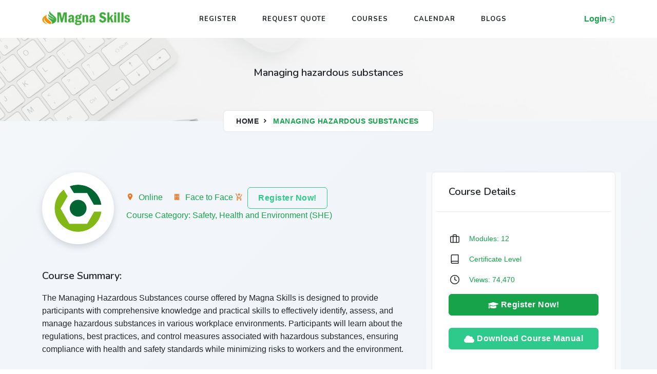

--- FILE ---
content_type: text/html; charset=utf-8
request_url: https://magnaskills.com/course/2748
body_size: 75060
content:
<!DOCTYPE html>
<html>
<head>
<meta name="viewport" content="width=device-width, initial-scale=1, shrink-to-fit=no">

	<meta property="og:type" content="website">
	<meta property="og:url" content="https://www.magnaskills.com"/>
	<meta property="og:image" content="https://www.magnaskills.com/images/magna.jpg"/>
	<meta property="og:site_name" content="Managing hazardous substances Course Details - Magna Skills"/>	
	<meta property="og:description" content="Magna Skills Development Institute offers Short Courses,  E-Learning, Conferences and Team Building services to the public sector and donor funded organizations in Africa. We have a team of experienced and professional Facilitators across Africa">

	<meta name="twitter:description" content="Magna Skills Development Institute offers Short Courses,  E-Learning, Conferences and Team Building services to the public sector and donor funded organizations in Africa. We have a team of experienced and professional Facilitators across Africa">
	<meta content="Managing hazardous substances Course Details - Magna Skills" name="twitter:image:alt">
	<meta name="twitter:title" content="Managing hazardous substances Course Details - Magna Skills">
	<meta name="twitter:creator" content="@magnaskills">
	<meta name="twitter:site" content="@magnaskills">
	<meta name="twitter:image" content="https://www.magnaskills.com/images/magna.jpg">
	<meta name="google-adsense-account" content="ca-pub-9245506374590052">
	<link rel="canonical" href="https://kickcv.com/" />

	<!-- Windows Phone -->
<meta name="msapplication-starturl" content="/">
<meta name="msapplication-TileColor" content="#FFF">
<meta name="msapplication-TileImage" content="/ms-icon-144x144.png">
<!-- iOS Safari -->
<meta name="apple-mobile-web-app-title" content="Managing hazardous substances Course Details - Magna Skills">
<link rel="apple-touch-icon" href="https://www.magnaskills.com/images/magna.jpg">
<meta name="apple-mobile-web-app-capable" content="yes">
<meta name="apple-mobile-web-app-status-bar-style" content="default">
<!-- Android -->
<link rel="icon" href="https://www.magnaskills.com/images/magna.jpg">
<meta name="application-name" content="Managing hazardous substances Course Details - Magna Skills">
<meta name="mobile-web-app-capable" content="yes">
<!-- Other -->
<meta name="layoutmode" content="fitscreen/standard">
<link rel="home" href="https://magnaskills.com">

<!-- Open Graph -->
<meta property="og:title" content="Managing hazardous substances Course Details - Magna Skills">
<meta name="twitter:card" content="summary">
<meta name="twitter:title" content="Managing hazardous substances Course Details - Magna Skills">
<meta property="fb:app_id" content="ХХХХХХХХХХХХХХХ" />

		<title>Managing hazardous substances Course Details - Magna Skills</title>
<meta charset="utf-8">
<meta name="viewport" content="width=device-width, initial-scale=1, shrink-to-fit=no">
<link rel="stylesheet" href="/plugins/select2/css/select2.min.css">
<link rel="stylesheet" href="/plugins/select2-bootstrap4-theme/select2-bootstrap4.min.css">
<link rel="stylesheet" href="/adminlte3/css/adminlte.css">
<link rel="stylesheet" href="/plugins/fontawesome-free/css/all.min.css">
<link rel="stylesheet" href="/css/OverlayScrollbars.min.css">
<link rel="stylesheet" href="/css/magnalms.css">
<script src="/js/ewcore.min.js"></script>
<script>
var $rowindex$ = null;
Object.assign(ew, {
    LANGUAGE_ID: "en",
    DATE_SEPARATOR: "/", // Date separator
    TIME_SEPARATOR: ":", // Time separator
    DATE_FORMAT: "dd/mm/yyyy", // Default date format
    DATE_FORMAT_ID: 7, // Default date format ID
    DATETIME_WITHOUT_SECONDS: false, // Date/Time without seconds
    DECIMAL_POINT: ".",
    THOUSANDS_SEP: ",",
    SESSION_TIMEOUT: 43170, // Session timeout time (seconds)
    SESSION_TIMEOUT_COUNTDOWN: 320, // Count down time to session timeout (seconds)
    SESSION_KEEP_ALIVE_INTERVAL: 600, // Keep alive interval (seconds)
    IS_LOGGEDIN: false, // Is logged in
    IS_SYS_ADMIN: false, // Is sys admin
    CURRENT_USER_NAME: "", // Current user name
    IS_AUTOLOGIN: false, // Is logged in with option "Auto login until I logout explicitly"
    TIMEOUT_URL: "/logout", // Timeout URL // PHP
    TOKEN_NAME_KEY: "csrf_name", // Token name key
    TOKEN_NAME: "csrf697099c396f76", // Token name
    API_FILE_TOKEN_NAME: "filetoken", // API file token name
    API_URL: "api/", // API file name // PHP
    API_ACTION_NAME: "action", // API action name
    API_OBJECT_NAME: "table", // API object name
    API_LIST_ACTION: "list", // API list action
    API_VIEW_ACTION: "view", // API view action
    API_ADD_ACTION: "add", // API add action
    API_EDIT_ACTION: "edit", // API edit action
    API_DELETE_ACTION: "delete", // API delete action
    API_LOGIN_ACTION: "login", // API login action
    API_FILE_ACTION: "file", // API file action
    API_UPLOAD_ACTION: "upload", // API upload action
    API_JQUERY_UPLOAD_ACTION: "jupload", // API jQuery upload action
    API_SESSION_ACTION: "session", // API get session action
    API_LOOKUP_ACTION: "lookup", // API lookup action
    API_LOOKUP_PAGE: "page", // API lookup page name
    API_PROGRESS_ACTION: "progress", // API progress action
    API_EXPORT_CHART_ACTION: "chart", // API export chart action
    API_JWT_AUTHORIZATION_HEADER: "X-Authorization", // API JWT authorization header
    API_JWT_TOKEN: "eyJ0eXAiOiJKV1QiLCJhbGciOiJIUzUxMiJ9.[base64].PaDVYqvwQg0WdrrcHmFJ93wOYCzkbMrPRhaucaRMvuQlQK0xjcAF50dPp5Qtftz3LIk8IKvl9l3xDMON5bhFMg", // API JWT token
    MULTIPLE_OPTION_SEPARATOR: ",", // Multiple option separator
    AUTO_SUGGEST_MAX_ENTRIES: 10, // Auto-Suggest max entries
    MAX_EMAIL_RECIPIENT: 3,
    IMAGE_FOLDER: "images/", // Image folder
    PATH_BASE: "/", // Path base // PHP
    SESSION_ID: "y22IsfXDKS_rTfxWHi8CxLJRqhqJ4J4VNDHCcnHZtggWw00K", // Session ID
    UPLOAD_THUMBNAIL_WIDTH: 200, // Upload thumbnail width
    UPLOAD_THUMBNAIL_HEIGHT: 0, // Upload thumbnail height
    MULTIPLE_UPLOAD_SEPARATOR: ",", // Upload multiple separator
    IMPORT_FILE_ALLOWED_EXT: "csv,xls,xlsx", // Import file allowed extensions
    USE_COLORBOX: true,
    USE_JAVASCRIPT_MESSAGE: true,
    PROJECT_STYLESHEET_FILENAME: "/css/magnalms.css", // Project style sheet
    PDF_STYLESHEET_FILENAME: "css/ewpdf.css", // PDF style sheet // PHP
    EMBED_PDF: true,
    ANTIFORGERY_TOKEN_KEY: "csrf_value", // PHP
    ANTIFORGERY_TOKEN: "2dae83c59c10ebb354ee8a2be887d123", // PHP
    CSS_FLIP: false,
    LAZY_LOAD: true,
    USE_RESPONSIVE_TABLE: true,
    RESPONSIVE_TABLE_CLASS: "table-responsive-md",
    DEBUG: false,
    SEARCH_FILTER_OPTION: "Client",
    OPTION_HTML_TEMPLATE: "<span class=\"ew-option\">{value}</span>",
    USE_OVERLAY_SCROLLBARS: true,
    REMOVE_XSS: true,
    ENCRYPTED_PASSWORD: true,
    INVALID_USERNAME_CHARACTERS: "<>\"'&",
    INVALID_PASSWORD_CHARACTERS: "<>\"'&",
    IS_RTL: false});
loadjs(ew.PATH_BASE + "jquery/jquery-3.6.0.min.js", "jquery");
loadjs([
    ew.PATH_BASE + "js/mobile-detect.min.js",
    ew.PATH_BASE + "js/purify.min.js",
    ew.PATH_BASE + "jquery/load-image.all.min.js",
    ew.PATH_BASE + "js/loading-attribute-polyfill.min.js"
], "others");
loadjs([
    ew.PATH_BASE + "plugins/sweetalert2-theme-bootstrap-4/bootstrap-4.css",
    ew.PATH_BASE + "plugins/sweetalert2/sweetalert2.all.min.js"
], "swal");
ew.language = new ew.Language({"addbtn":"Add","cancelbtn":"Cancel","changepassword":"Change Password","clickrecaptcha":"Please click reCAPTCHA checkbox","closebtn":"Close","confirmbtn":"Confirm","confirmcancel":"Do you want to cancel?","confirmpassword":"Confirm Password","cookieconsenttitle":"Cookies","cookieconsentsummary":"Use this space to summarize your privacy and cookie use policy.","countselected":"%s selected","currentpassword":"Current password: ","danger":"Error","deleteconfirmmsg":"Are you sure you want to delete?","deletefilterconfirm":"Delete filter %s?","editbtn":"Edit","email":"Email","enterfiltername":"Enter filter name","enternewpassword":"Please enter new password","enteroldpassword":"Please enter old password","enterpassword":"Please enter password","enterrequiredfield":"Please enter required field - %s","enterusername":"Please enter username","entervalidatecode":"Please enter validation code","enterpropersenderemail":"Exceed maximum sender email count or email address incorrect","enterproperrecipientemail":"Exceed maximum recipient email count or email address incorrect","enterproperccemail":"Exceed maximum cc email count or email address incorrect","enterproperbccemail":"Exceed maximum bcc email count or email address incorrect","entersubject":"Please enter subject","entervalue":"Please enter value","entervalue2":"Please enter second value","exportchart":"Exporting chart: ","exportchartdata":"Exporting chart data","exportcharterror":"Failed to export chart: ","exporting":"Exporting, please wait...","exportingchart":"Exporting chart (%c of %t), please wait...","exporttoemailtext":"Email","failedtoexport":"Failed to Export","filtername":"Filter name","resetpassword":"Reset Password","importmessageerror1":"Imported %c of %t records from %f (success: %s, failure: %e)","importmessageerror2":", error: %e","importmessageerror3":"row %i: %d","importmessageerror4":"log file: %l","importmessagemore":"(%s more)","importmessageprogress":"Importing %c of %t records from %f...","importmessageservererror":"Server error %s: %t","importmessagesuccess":"Imported %c of %t records from %f successfully","importmessageuploaderror":"Failed to upload %f: %s","importmessageuploadcomplete":"Upload completed","importmessageuploadprogress":"Uploading...(p%)","importmessagepleaseselect":"Please select file","importmessageincorrectfiletype":"Incorrect file type","importtext":"Import","incorrectcreditcard":"Incorrect credit card number","incorrectdate":"Incorrect date (%s)","incorrectdateymd":"Incorrect date (yyyy%smm%sdd)","incorrectdatemdy":"Incorrect date (mm%sdd%syyyy)","incorrectdatedmy":"Incorrect date (dd%smm%syyyy)","incorrectshortdateymd":"Incorrect date (yy%smm%sdd)","incorrectshortdatemdy":"Incorrect date (mm%sdd%syy)","incorrectshortdatedmy":"Incorrect date (dd%smm%syy)","incorrectemail":"Incorrect email","incorrectfield":"Incorrect field value","incorrectfloat":"Incorrect floating point number","incorrectguid":"Incorrect GUID","incorrectinteger":"Incorrect integer","incorrectphone":"Incorrect phone number","incorrectrange":"Number must be between %1 and %2","incorrectregexp":"Regular expression not matched","incorrectssn":"Incorrect social security number","incorrecttime":"Incorrect time (hh%smm(%sss))","incorrectvalidationcode":"Incorrect validation code, please enter again.","incorrectzip":"Incorrect ZIP code","info":"Information","insertfailed":"Insert failed","invaliddate":"Invalid date","invalidrecord":"Invalid Record! Key is null","invalidpasswordchars":"Password must not contain &, <, >, \", or '","invalidusernamechars":"Username must not contain &, <, >, \", or '","lightboxtitle":" ","lightboxcurrent":"image {current} of {total}","lightboxprevious":"previous","lightboxnext":"next","lightboxclose":"close","lightboxxhrerror":"This content failed to load.","lightboximgerror":"This image failed to load.","loading":"Loading...","login":"Login","maxfilesize":"Max. file size (%s bytes) exceeded.","midnight":"midnight","mismatchpassword":"Mismatch Password","missingpdfobject":"Missing PDFObject","more":"More","newpassword":"New Password","next":"Next","noaddrecord":"No records to be added","nofieldselected":"No field selected for update","nochartdata":"No data to display","norecord":"No records found","norecordselected":"No records selected","of":"of","okbtn":"OK","oldpassword":"Old Password","overwritebtn":"Overwrite","page":"Page","password":"Password","passwordstrength":"Strength: %p","passwordtoosimple":"Your password is too simple","permissionadd":"Add/Copy","permissionadmin":"Admin","permissiondelete":"Delete","permissionedit":"Edit","permissionimport":"Import","permissionlistsearchview":"List/Search/View","permissionlist":"List","permissionlookup":"Lookup","permissionsearch":"Search","permissionview":"View","pleaseselect":"Please select","pleasewait":"Please wait...","prev":"Prev","quicksearchauto":"Auto","quicksearchautoshort":"","quicksearchall":"All keywords","quicksearchallshort":"All","quicksearchany":"Any keywords","quicksearchanyshort":"Any","quicksearchexact":"Exact match","quicksearchexactshort":"Exact","recipient":"Recipient(s)","record":"Records","recordsperpage":"Page size","register":"Register","reloadbtn":"Reload","savebtn":"Save","search":"Search","searchbtn":"Search","selectbtn":"Select","sendemailsuccess":"Email sent successfully","sender":"Sender","sendpwd":"Send","sessionwillexpire":"Your session will expire in %s seconds. Click OK to continue your session.","sessionexpired":"Your session has expired.","subject":"Subject","success":"Success","tableorview":"Tables","unsupportedbrowser":"Your browser is not supported by this page","updatebtn":"Update","uploading":"Uploading...","uploadstart":"Start","uploadcancel":"Cancel","uploaddelete":"Delete","uploadoverwrite":"Overwrite old file?","uploaderrmsgmaxfilesize":"File is too big","uploaderrmsgminfilesize":"File is too small","uploaderrmsgacceptfiletypes":"File type not allowed","uploaderrmsgmaxnumberoffiles":"Maximum number of files exceeded","uploaderrmsgmaxfilelength":"Total length of file names exceeds field length","useradministrator":"Administrator","useranonymous":"Anonymous","userdefault":"Default","userleveladministratorname":"User level name for user level -1 must be 'Administrator'","userlevelanonymousname":"User level name for user level -2 must be 'Anonymous'","userlevelidinteger":"User level ID must be integer","userleveldefaultname":"User level name for user level 0 must be 'Default'","userlevelidincorrect":"User defined user level ID must be larger than 0","userlevelnameincorrect":"User defined user level name cannot be 'Anonymous', 'Administrator' or 'Default'","username":"User Name","valuenotexist":"Value does not exist","warning":"Warning","wrongfiletype":"File type is not allowed.","am":"AM","pm":"PM"});ew.vars = {"languages":{"languages":[]},"login":{"isLoggedIn":false,"currentUserName":null,"logoutUrl":"window.location='/logout';return false;","logoutText":"Logout","canLogout":false,"loginUrl":"window.location='/login';return false;","loginText":"Login","canLogin":true,"resetPasswordUrl":"window.location='/resetpassword';return false;","resetPasswordText":"Reset Password","canResetPassword":true,"registerUrl":"window.location='/register';return false;","registerText":"Register","canRegister":true,"changePasswordUrl":"window.location='/changepassword';return false;","changePasswordText":"Change Password","canChangePassword":false}};
ew.ready(["wrapper", "jquery"], ew.PATH_BASE + "jquery/jsrender.min.js", "jsrender", ew.renderJsTemplates);
ew.ready("jsrender", ew.PATH_BASE + "jquery/jquery.overlayScrollbars.min.js", "scrollbars"); // Init sidebar scrollbars after rendering menu
ew.ready("jquery", ew.PATH_BASE + "jquery/jquery.ui.widget.min.js", "widget");
ew.loadjs([
    ew.PATH_BASE + "moment/moment.min.js",
    ew.PATH_BASE + "js/Chart.min.js",
    ew.PATH_BASE + "js/chartjs-plugin-annotation.min.js",
    ew.PATH_BASE + "js/chartjs-plugin-datalabels.min.js"
], "moment");
</script>
<script>
ew.vars.navbar = {"items":[{"id":301,"name":"mi_viewblog","text":"View Blog","parentId":-1,"level":0,"href":"/viewblog","attrs":"","target":"","isHeader":false,"active":false,"icon":"","label":"","isNavbarItem":true,"items":null,"open":false},{"id":302,"name":"mi_allblogs","text":"All Blogs","parentId":-1,"level":0,"href":"/allblogs","attrs":"","target":"","isHeader":false,"active":false,"icon":"","label":"","isNavbarItem":true,"items":null,"open":false},{"id":64,"name":"mi_home","text":"Home","parentId":-1,"level":0,"href":"/home","attrs":"","target":"","isHeader":false,"active":false,"icon":"","label":"","isNavbarItem":true,"items":null,"open":false}],"accordion":false};
</script><script>
ew.vars.menu = {"items":[{"id":301,"name":"mi_viewblog","text":"View Blog","parentId":-1,"level":0,"href":"/viewblog","attrs":"","target":"","isHeader":false,"active":false,"icon":"","label":"","isNavbarItem":false,"items":null,"open":false},{"id":302,"name":"mi_allblogs","text":"All Blogs","parentId":-1,"level":0,"href":"/allblogs","attrs":"","target":"","isHeader":false,"active":false,"icon":"","label":"","isNavbarItem":false,"items":null,"open":false},{"id":64,"name":"mi_home","text":"Home","parentId":-1,"level":0,"href":"/home","attrs":"","target":"","isHeader":false,"active":false,"icon":"","label":"","isNavbarItem":true,"items":null,"open":false}],"accordion":true};
</script><script>
var cssfiles = [
    ew.PATH_BASE + "css/Chart.min.css",
    ew.PATH_BASE + "css/jquery.fileupload.css",
    ew.PATH_BASE + "css/jquery.fileupload-ui.css"
];
cssfiles.push(ew.PATH_BASE + "colorbox/colorbox.css");
loadjs(cssfiles, "css");
var cssjs = [];
var jqueryjs = [
    ew.PATH_BASE + "adminlte3/js/adminlte.js",
    ew.PATH_BASE + "bootstrap4/js/bootstrap.bundle.min.js",
    ew.PATH_BASE + "plugins/select2/js/select2.full.min.js",
    ew.PATH_BASE + "jquery/jqueryfileupload.min.js",
    ew.PATH_BASE + "jquery/typeahead.jquery.min.js"
];
jqueryjs.push(ew.PATH_BASE + "colorbox/jquery.colorbox-min.js");
jqueryjs.push(ew.PATH_BASE + "js/pdfobject.min.js");
jqueryjs.push(ew.PATH_BASE + "jquery/jquery.ewjtable.min.js");
ew.ready(["jquery", "widget", "scrollbars", "moment", "others"], [jqueryjs, ew.PATH_BASE + "js/ew.min.js"], "makerjs");
ew.ready("makerjs", [
    cssjs,
    ew.PATH_BASE + "js/userfn.js",
    ew.PATH_BASE + "js/userevent.js"
], "head");
</script>
<script>
loadjs(ew.PATH_BASE + "css/tempusdominus-bootstrap-4.css");
ew.ready("head", [ew.PATH_BASE + "js/tempusdominus-bootstrap-4.js", ew.PATH_BASE + "js/ewdatetimepicker.js"], "datetimepicker");
loadjs.ready("datetimepicker", function() {
    var $= jQuery;
    $.fn.datetimepicker.Constructor.Default = $.extend({}, $.fn.datetimepicker.Constructor.Default, {
        icons: {
            time: 'far fa-clock',
            date: 'far fa-calendar-alt',
            up: 'fas fa-arrow-up',
            down: 'fas fa-arrow-down',
            previous: 'fas fa-chevron-left',
            next: 'fas fa-chevron-right',
            today: 'far fa-calendar-check',
            clear: 'fas fa-trash',
            close: 'fas fa-times'
        }
    });
});
</script>
<script>
ew.ready("head", [ew.PATH_BASE + "tinymce/tinymce.min.js", ew.PATH_BASE + "js/eweditor.js"], "editor");
</script>
<script>
loadjs("https://www.google.com/recaptcha/api.js?render=explicit&hl=" + ew.LANGUAGE_ID, "recaptcha");
loadjs.ready(["recaptcha", "load"], function() {
    var $ = jQuery;
    ew.initReCaptcha = function(e) {
        var el = (e && e.target) ? e.target : document,
            $el = $(el),
            $recaptcha = $el.find(".g-recaptcha"),
            $hidden = $recaptcha.next(".ew-recaptcha");
        if ($recaptcha[0]) {
            var $btn = $recaptcha.closest(".content, .modal-content").find("button[type=submit], button.ew-submit");
            $btn.addClass("disabled").click(function(e) {
                if ($(this).hasClass("disabled"))
                    e.preventDefault();
            });
            var id = grecaptcha.render($recaptcha[0], {
                "sitekey": "6Lc_8hcTAAAAAEC2t2vS2SBHWS1d3hiNZQAF6utZ",
                "theme": "light",
                "type": "image",
                "size": "normal",
                "callback": function(response) {
                    $btn.removeClass("disabled");
                    $hidden.removeClass("is-invalid");
                    ew.clearError($recaptcha[0]);
                }
            });
            if ($hidden[0])
                $hidden[0].dataset.id = id;
        }
    }
    ew.initReCaptcha();
    $("#ew-modal-dialog").on("load.ew", ew.initReCaptcha);
});
</script>
<script>
ew.ready("head", ["https://www.youtube.com/iframe_api", ew.PATH_BASE + "js/ewyoutubevideos.js"], "youtubevideos");
</script>
<!-- Navbar -->
<script type="text/html" id="navbar-menu-items" class="ew-js-template" data-name="navbar" data-seq="10" data-data="navbar" data-method="appendTo" data-target="#ew-navbar">
{{if items}}
    {{for items}}
        <li id="{{:id}}" name="{{:name}}" class="{{if parentId == -1}}nav-item ew-navbar-item{{/if}}{{if isHeader && parentId > -1}}dropdown-header{{/if}}{{if items}} dropdown{{/if}}{{if items && parentId != -1}} dropdown-submenu{{/if}}{{if items && level == 1}} dropdown-hover{{/if}} d-none d-md-block">
            {{if isHeader && parentId > -1}}
                {{if icon}}<i class="{{:icon}}"></i>{{/if}}
                <span>{{:text}}</span>
            {{else}}
            <a href="{{:href}}"{{if target}} target="{{:target}}"{{/if}}{{if attrs}}{{:attrs}}{{/if}} class="{{if parentId == -1}}nav-link{{else}}dropdown-item{{/if}}{{if active}} active{{/if}}{{if items}} dropdown-toggle ew-dropdown{{/if}}"{{if items}} role="button" data-toggle="dropdown" aria-haspopup="true" aria-expanded="false"{{/if}}>
                {{if icon}}<i class="{{:icon}}"></i>{{/if}}
                <span>{{:text}}</span>
            </a>
            {{/if}}
            {{if items}}
            <ul class="dropdown-menu">
                {{include tmpl="#navbar-menu-items"/}}
            </ul>
            {{/if}}
        </li>
    {{/for}}
{{/if}}
</script>
<!-- Sidebar -->
<script type="text/html" class="ew-js-template" data-name="menu" data-seq="10" data-data="menu" data-target="#ew-menu">
{{if items}}
    <ul class="nav nav-pills nav-sidebar nav-child-indent flex-column" data-widget="treeview" role="menu" data-accordion="{{:accordion}}">
    {{include tmpl="#menu-items"/}}
    </ul>
{{/if}}
</script>
<script type="text/html" id="menu-items">
{{if items}}
    {{for items}}
        <li id="{{:id}}" name="{{:name}}" class="{{if isHeader}}nav-header{{else}}nav-item{{if items}} has-treeview{{/if}}{{if active}} active current{{/if}}{{if open}} menu-open{{/if}}{{/if}}{{if isNavbarItem}} d-block d-md-none{{/if}}">
            {{if isHeader}}
                {{if icon}}<i class="{{:icon}}"></i>{{/if}}
                <span>{{:text}}</span>
                {{if label}}
                <span class="right">
                    {{:label}}
                </span>
                {{/if}}
            {{else}}
            <a href="{{:href}}" class="nav-link{{if active}} active{{/if}}"{{if target}} target="{{:target}}"{{/if}}{{if attrs}}{{:attrs}}{{/if}}>
                {{if icon}}<i class="nav-icon {{:icon}}"></i>{{/if}}
                <p>{{:text}}
                    {{if items}}
                        <i class="right fas fa-angle-left"></i>
                        {{if label}}
                            <span class="right">
                                {{:label}}
                            </span>
                        {{/if}}
                    {{else}}
                        {{if label}}
                            <span class="right">
                                {{:label}}
                            </span>
                        {{/if}}
                    {{/if}}
                </p>
            </a>
            {{/if}}
            {{if items}}
            <ul class="nav nav-treeview"{{if open}} style="display: block;"{{/if}}>
                {{include tmpl="#menu-items"/}}
            </ul>
            {{/if}}
        </li>
    {{/for}}
{{/if}}
</script>
<script type="text/html" class="ew-js-template" data-name="languages" data-seq="10" data-data="languages" data-method="prependTo" data-target=".navbar-nav.ml-auto">
{{for languages}}<li class="nav-item"><a href="#" class="nav-link{{if selected}} active{{/if}} ew-tooltip" title="{{>desc}}" onclick="ew.setLanguage(this);" data-language="{{:id}}">{{:id}}</a></li>{{/for}}</script>
<script type="text/html" class="ew-js-template" data-name="login" data-seq="10" data-data="login" data-method="appendTo" data-target=".navbar-nav.ml-auto">
{{if isLoggedIn}}
<li class="nav-item dropdown text-body">
    <a class="nav-link" data-toggle="dropdown" href="#">
        <i class="fas fa-user"></i>
    </a>
    <div class="dropdown-menu dropdown-menu-lg dropdown-menu-right">
        <div class="dropdown-item p-3"><i class="fas fa-user mr-2"></i>{{:currentUserName}}</div>
        {{if (hasPersonalData || canChangePassword)}}
        <div class="dropdown-divider"></div>
        <div class="text-nowrap p-3">
            {{if hasPersonalData}}
            <a class="btn btn-default" href="#" onclick="{{:personalDataUrl}}">{{:personalDataText}}</a>
            {{/if}}
            {{if canChangePassword}}
            <a class="btn btn-default" href="#" onclick="{{:changePasswordUrl}}">{{:changePasswordText}}</a>
            {{/if}}
        </div>
        {{/if}}
        {{if canLogout}}
        <div class="dropdown-divider"></div>
        <div class="dropdown-footer p-2 text-right">
            <a class="btn btn-default" href="#" onclick="{{:logoutUrl}}">{{:logoutText}}</a>
        </div>
        {{/if}}
    </div>
<li>
{{else}}
    {{if canLogin}}
<li class="nav-item"><a class="nav-link" href="#" onclick="{{:loginUrl}}">{{:loginText}}</a></li>
    {{/if}}
{{/if}}
</script>

<link rel="shortcut icon" type="image/x-icon" href="/favicon.ico">
<link rel="icon" type="image/x-icon" href="/favicon.ico">
<meta name="generator" content="MagnaSkills">
</head>

<body class="hold-transition sidebar-collapse ew-layout-top-nav" dir="ltr">
        <!-- Style Css-->
        <link href="/assets/libs/tiny-slider/tiny-slider.css" rel="stylesheet">
        <link href="/assets/libs/tobii/css/tobii.min.css" rel="stylesheet">
        <link href="/assets/libs/animate.css/animate.min.css" rel="stylesheet">
        <!-- Bootstrap Css -->
        <link href="/assets/css/bootstrap-green.min.css" id="bootstrap-style" class="theme-opt" rel="stylesheet" type="text/css">
        <!-- Icons Css -->
        <link href="/assets/libs/%40mdi/font/css/materialdesignicons.min.css" rel="stylesheet" type="text/css">
        <link href="/assets/libs/%40iconscout/unicons/css/line.css" type="text/css" rel="stylesheet">
        <!-- Style Css-->
        <link href="/assets/css/style-green.min.css" id="color-opt" class="theme-opt" rel="stylesheet" type="text/css">

       <!-- Loader -->
        <!-- <div id="preloader">
            <div id="status">
                <div class="spinner">
                    <div class="double-bounce1"></div>
                    <div class="double-bounce2"></div>
                </div>
            </div>
        </div> -->
        <!-- Loader -->
        
        <!-- Navbar Start -->
        <header id="topnav" class="defaultscroll sticky navbar-white-bg">
            <div class="container">
                <!-- Logo container-->
                <a class="logo" href="/home">
                    <img src="/images/logo.png" height="30" class="logo-light-mode" alt="">
                    <img src="/images/logo.png" height="30" class="logo-dark-mode" alt="">
                </a>                
                <!-- Logo End -->

                <!-- End Logo container-->
                <div class="menu-extras">
                    <div class="menu-item">
                        <!-- Mobile menu toggle-->
                        <a class="navbar-toggle" id="isToggle" onclick="toggleMenu()">
                            <div class="lines">
                                <span></span>
                                <span></span>
                                <span></span>
                            </div>
                        </a>
                        <!-- End mobile menu toggle-->
                    </div>
                </div>

                <!--Login button Start-->
                <ul class="buy-button list-inline mb-0">
					
					<li class="list-inline-item d-lg-none ps-1 ml-1">
                        <strong><a href="/applyadd">Register <i data-feather="user" class="fea hide-mobile icon-sm"></i></a></strong>
                    </li>
                    <li class="list-inline-item ml-1">
                         <strong><a href="javascript:void(0)" data-bs-toggle="offcanvas" data-bs-target="#offcanvasRight" aria-controls="offcanvasRight">Login<i data-feather="log-in" class="fea icon-sm hide-mobile"></i></a> </strong>
                    </li>
					            
                    
                </ul>
                <!--Login button End-->

                <div id="navigation">
                    <!-- Navigation Menu-->   
                    <ul class="navigation-menu">
                        						<!-- <li><a href="/home" class="sub-menu-item">Home</a></li> -->
						<li><a href="/applyadd" class="sub-menu-item">Register</a></li>
						<li><a href="/rftpadd" class="sub-menu-item">Request Quote</a></li>
												
						<li><a href="/programs"> Courses </a></li>
                        						<li><a href="/upcoming?m=2"> Calendar</a></li>
						<li><a href="/blog"> Blogs</a></li>
						
                       
                       <!-- <li class="has-submenu parent-parent-menu-item">
                            <a href="javascript:void(0)">More... </a><span class="menu-arrow"></span>
                            <ul class="submenu">
							<li><a href="/about" class="sub-menu-item"> About Us</a></li>
							<li><a href="/affiliate" class="sub-menu-item"> Membership & Affiliates</a></li>
							<li><a href="/rftpadd" class="sub-menu-item"> Request Training</a></li>
                            <li><a href="/inboxadd" class="sub-menu-item"> Contact Us </a></li>
							<li><a href="/venue" class="sub-menu-item"> Training Venues </a></li>
							<li><a href="/faq" class="sub-menu-item"> FAQs</a></li>
							<li><a href="/allblogs" class="sub-menu-item"> Blogs</a></li>
														<li><a href="/login" class="sub-menu-item"> Login</a></li> 							
							
                            </ul>
                        </li> -->
																		
						
                    </ul><!--end navigation menu-->
                </div><!--end navigation-->
            </div><!--end container-->
        </header><!--end header-->
        <!-- Navbar End -->	               <!-- Hero Start -->
        <section class="bg-half-100 bg-light d-table w-100" style="background: url('/assets/images/contact-detail.jpg') center center;">
            <div class="bg-overlay bg-overlay-white"></div>
            <div class="container">
                <div class="row mt-5 justify-content-center">
                    <div class="col-lg-12 text-center">
                        <div class="pages-heading">
                            <h5 class=" mb-0">Managing hazardous substances</h5>
                        </div>
                    </div>  <!--end col-->
                </div><!--end row-->
                
                <div class="position-breadcrumb">
                    <nav aria-label="breadcrumb" class="d-inline-block">
                        <ul class="breadcrumb rounded shadow mb-0 px-4 py-2">
                            <li class="breadcrumb-item"><a href="/home">Home</a></li>
                                                        <li class="breadcrumb-item active" aria-current="page">Managing hazardous substances</li> 
                        </ul>
                    </nav>
                </div>
            </div> <!--end container-->
        </section><!--end section-->
        <!-- Hero End -->
        
		        <!-- Hero End -->		  
	
<div class="ew-message-dialog d-none"></div>			     
        <!-- Hero Start -->
        <section class="mt-100 d-table w-100 ">            
            <div class="container">
                <div class="row">    
                    <div class="col-lg-8 col-md-7 col-12">
                        <div class="d-md-flex align-items-center">
                            <img src="/assets/images/job/Gradle.svg" class="avatar avatar-large p-4 bg-white shadow-md rounded-pill" alt="">
                            
                            <div class="ms-md-4 mt-4 mt-sm-0">
                                <!-- <h4 class="title mb-3"> Managing hazardous substances</h4>-->
                               
                                <ul class="list-unstyled mb-0">
                                    <li class="list-inline-item mb-0 text-primary me-3"><i class="mdi mdi-map-marker text-warning me-2"></i>Online</li>
                                    <li class="list-inline-item mb-0 text-primary"><i class="mdi mdi-office-building text-warning me-2"></i>Face to Face</li>
                                    <li class="list-inline-item mb-0 text-primary"><i class="mdi mdi-cart-plus text-warning me-2"></i><a href="/applyadd?c=2748" class="btn btn-outline-success "> Register Now!</a></li>
                                </ul>
								 <p class="para-desc text-muted"><a href="/category/816">Course Category: Safety, Health and Environment (SHE)</a></p> 
                            </div>
                        </div>

                        <div class="mt-4 mt-md-5">
                            <h5>Course Summary:</h5>
                            <p class="text-muted"><p>The Managing Hazardous Substances course offered by Magna Skills is designed to provide participants with comprehensive knowledge and practical skills to effectively identify, assess, and manage hazardous substances in various workplace environments. Participants will learn about the regulations, best practices, and control measures associated with hazardous substances, ensuring compliance with health and safety standards while minimizing risks to workers and the environment.</p></p>
                            
                            <h5 class="mt-4">Course Objectives: </h5>
                            <p class="text-muted"><ul><li>
<p><strong>Understanding Hazardous Substances:</strong> Gain a thorough understanding of different types of hazardous substances, their properties, and potential health and environmental hazards.</p>
</li>
<li>
<p><strong>Regulatory Compliance:</strong> Familiarize participants with relevant regulations and standards governing the management of hazardous substances, ensuring compliance with legal requirements.</p>
</li>
<li>
<p><strong>Hazard Identification and Risk Assessment:</strong> Learn how to identify and assess hazards associated with hazardous substances through risk assessment processes, including exposure assessment and hazard characterization.</p>
</li>
<li>
<p><strong>Control Measures and Risk Management:</strong> Explore control measures and risk management strategies to mitigate hazards associated with hazardous substances, including substitution, engineering controls, and personal protective equipment (PPE).</p>
</li>
<li>
<p><strong>Emergency Preparedness and Response:</strong> Develop protocols and procedures for emergency preparedness and response in the event of spills, leaks, or accidental releases of hazardous substances, ensuring swift and effective action to minimize harm.</p>
</li>
<li> </li>
</ul></p>

                            <h5 class="mt-4">Course Outline </h5>
                            <p class="text-muted"><p><strong>Module 1: Introduction to Hazardous Substances</strong></p>
<ul><li>Definition of hazardous substances and their classification</li>
<li>Common types of hazardous substances and their properties</li>
</ul><p><strong>Module 2: Regulatory Framework</strong></p>
<ul><li>Overview of relevant regulations and standards (e.g., OSHA, EPA)</li>
<li>Responsibilities of employers and employees in managing hazardous substances</li>
</ul><p><strong>Module 3: Hazard Identification and Risk Assessment</strong></p>
<ul><li>Methods for identifying hazardous substances in the workplace</li>
<li>Conducting risk assessments and exposure evaluations</li>
</ul><p><strong>Module 4: Control Measures</strong></p>
<ul><li>Engineering controls for hazardous substance management</li>
<li>Administrative controls and safe work practices</li>
<li>Selection and use of personal protective equipment (PPE)</li>
</ul><p><strong>Module 5: Storage and Handling</strong></p>
<ul><li>Safe storage practices for hazardous substances</li>
<li>Handling procedures to minimize exposure risks</li>
</ul><p><strong>Module 6: Hazardous Waste Management</strong></p>
<ul><li>Proper disposal and management of hazardous waste</li>
<li>Regulatory requirements for hazardous waste handling and disposal</li>
</ul><p><strong>Module 7: Emergency Preparedness and Response</strong></p>
<ul><li>Developing emergency response plans for hazardous substance incidents</li>
<li>Training employees on emergency procedures and protocols</li>
</ul><p><strong>Module 8: Health Effects and Medical Surveillance</strong></p>
<ul><li>Understanding the health effects of exposure to hazardous substances</li>
<li>Implementing medical surveillance programs for at-risk workers</li>
</ul><p><strong>Module 9: Training and Education</strong></p>
<ul><li>Providing comprehensive training to employees on hazardous substance management</li>
<li>Promoting awareness of hazards and safe work practices</li>
</ul><p><strong>Module 10: Case Studies and Best Practices</strong></p>
<ul><li>Analyzing real-life case studies of hazardous substance incidents</li>
<li>Identifying best practices for effective hazardous substance management</li>
</ul><p>The Managing Hazardous Substances course equips participants with the knowledge and skills necessary to effectively manage hazardous substances in the workplace, ensuring compliance with regulations and safeguarding the health and safety of workers and the environment. Through a combination of theoretical learning, practical exercises, case studies, and interactive discussions, participants will develop the expertise needed to identify, assess, and control hazards associated with hazardous substances effectivel</p></p>
                            <div class="mt-4 mb-3">
                                <a href="/applyadd?c=2748" class="btn btn-outline-primary">Apply Now <i class="mdi mdi-send"></i></a>
                            </div>
                        </div>
                    </div><!--end col-->

                    <div class="col-lg-4 col-md-5 col-12 mt-4 mt-sm-0 pt-2 pt-sm-0 bg-light">
                        <div class="card sidebar sticky-bar rounded shadow border-0">
                            <div class="card-body widget border-bottom">
                                <h5 class="mb-0">Course Details</h5>
                            </div>
    
                            <div class="card-body">
                                
								<!-- <div class="d-flex widget align-items-center">
                                    <i data-feather="user-check" class="fea icon-ex-md me-3"></i>
                                    <div class="flex-1">
                                        <small class="text-primary mb-0">Online: USD300.00</small>
                                    </div>
                                </div>

                                <div class="d-flex widget align-items-center mt-3">
                                    <i data-feather="map-pin" class="fea icon-ex-md me-3"></i>
                                    <div class="flex-1">
                                        <small class="text-primary mb-0">1 Week: USD2500.00</small>
                                    </div>
                                </div>

                                <div class="d-flex widget align-items-center mt-3">
                                    <i data-feather="monitor" class="fea icon-ex-md me-3"></i>
                                    <div class="flex-1">
                                        <small class="text-primary mb-0">2 Weeks: USD3500.00</small>
                                    </div>
                                </div> -->

                                <div class="d-flex widget align-items-center mt-3">
                                    <i data-feather="briefcase" class="fea icon-ex-md me-3"></i>
                                    <div class="flex-1">
                                        <small class="text-primary mb-0">Modules: 12</small>
                                    </div>
                                </div>

                                <div class="d-flex widget align-items-center mt-3">
                                    <i data-feather="book" class="fea icon-ex-md me-3"></i>
                                    <div class="flex-1">
                                        <small class="text-primary mb-0">Certificate Level</small>
                                    </div>
                                </div>


                                <div class="d-flex widget align-items-center mt-3">
                                    <i data-feather="clock" class="fea icon-ex-md me-3"></i>
                                    <div class="flex-1">
                                        <small class="text-primary mb-0 mb-0">Views: 74,470</small>
                                    </div>
                                </div>
								<div class="d-grid mt-3">
                                    <a href="/applyadd?c=2748" class="btn btn-primary "><i class="fa fa-graduation-cap align-middle"></i> Register Now!</a><br>
                                    <a href="https://www.magnaskills.com/outlines/MSDI_Course_2748_Details.pdf" target="_blank" class="btn btn-success "><i class="fa fa-cloud align-middle"></i> Download Course Manual</a><br>
									                                </div>

                            </div>
                        </div>
                    </div><!--end col-->
                </div><!--end row-->
            </div><!--end container-->
        </section><!--end section-->
        <!-- Job Detail End -->

   <!-- Footer -->
    <style>
        :root {
            --primary: #3a86ff;
            --secondary: #8338ec;
            --accent: #ff006e;
            --dark: #1a1a2e;
            --light: #f8f9fa;
        }
        
        body {
            background: linear-gradient(135deg, #f5f7fa 0%, #e4edf5 100%);
            min-height: 100vh;
            font-family: 'Segoe UI', Tahoma, Geneva, Verdana, sans-serif;
        }
        
        .magna-header {
            background: linear-gradient(90deg, var(--primary), var(--secondary));
            color: white;
            padding: 2rem 0;
            margin-bottom: 3rem;
            border-radius: 0 0 20px 20px;
            box-shadow: 0 4px 20px rgba(0, 0, 0, 0.1);
        }
        
        .portal-section {
            padding: 2rem 0;
        }
        
        .section-title {
            position: relative;
            padding-bottom: 15px;
            margin-bottom: 2.5rem;
            text-align: center;
            color: var(--dark);
        }
        
        .section-title:after {
            content: '';
            position: absolute;
            bottom: 0;
            left: 50%;
            transform: translateX(-50%);
            width: 80px;
            height: 4px;
            background: linear-gradient(90deg, var(--primary), var(--accent));
            border-radius: 2px;
        }
        
        .portal-card {
            background: white;
            border-radius: 15px;
            overflow: hidden;
            transition: all 0.4s ease;
            height: 100%;
            box-shadow: 0 5px 15px rgba(0, 0, 0, 0.08);
            border: none;
        }
        
        .portal-card:hover {
            transform: translateY(-10px);
            box-shadow: 0 15px 30px rgba(0, 0, 0, 0.15);
        }
        
        .card-icon {
            height: 120px;
            display: flex;
            align-items: center;
            justify-content: center;
            font-size: 3.5rem;
        }
        
        .card-1 .card-icon {
            background: linear-gradient(135deg, #3a86ff, #4cc9f0);
        }
        
        .card-2 .card-icon {
            background: linear-gradient(135deg, #8338ec, #b5179e);
        }
        
        .card-3 .card-icon {
            background: linear-gradient(135deg, #ff006e, #ff7d00);
        }
        
        .card-body {
            padding: 30px 25px;
        }
        
        .card-title {
            font-weight: 700;
            color: var(--dark);
            margin-bottom: 15px;
        }
        
        .card-text {
            color: #555;
            line-height: 1.6;
            margin-bottom: 25px;
        }
        
        .btn-portal {
            padding: 10px 25px;
            border-radius: 50px;
            font-weight: 600;
            transition: all 0.3s ease;
            border: none;
            position: relative;
            overflow: hidden;
        }
        
        .btn-1 {
            background: linear-gradient(90deg, var(--primary), #4cc9f0);
            color: white;
        }
        
        .btn-2 {
            background: linear-gradient(90deg, var(--secondary), #b5179e);
            color: white;
        }
        
        .btn-3 {
            background: linear-gradient(90deg, var(--accent), #ff7d00);
            color: white;
        }
        
        .btn-portal:hover {
            transform: translateY(-3px);
            box-shadow: 0 5px 15px rgba(0, 0, 0, 0.1);
        }
        
        .footer {
            background: var(--dark);
            color: white;
            padding: 2rem 0;
            margin-top: 5rem;
        }
        
        .feature-highlights {
            background: white;
            border-radius: 15px;
            padding: 25px;
            box-shadow: 0 5px 15px rgba(0, 0, 0, 0.05);
            margin-top: 3rem;
        }
        
        .feature-item {
            display: flex;
            align-items: center;
            margin-bottom: 20px;
        }
        
        .feature-icon {
            width: 50px;
            height: 50px;
            background: linear-gradient(135deg, var(--primary), var(--secondary));
            border-radius: 50%;
            display: flex;
            align-items: center;
            justify-content: center;
            color: white;
            font-size: 1.2rem;
            margin-right: 15px;
            flex-shrink: 0;
        }
        
        @media (max-width: 768px) {
            .portal-card {
                margin-bottom: 30px;
            }
        }
    </style>

    <!-- Header -->
    <header class="magna-header">
        <div class="container">
            <div class="row align-items-center">
                <div class="col-md-6 text-center text-md-start">
                    <h1><i class="fas fa-graduation-cap me-2"></i>Magna Skills</h1>
                    <p class="lead">Empowering your future through quality education</p>
                </div>
                <div class="col-md-6 text-center text-md-end">
                    <a  href="/about" class="btn btn-bg btn-light me-2"><i class="fas fa-info-circle me-1"></i> About Us</a>
                    <a  href="/inboxadd" class="btn btn-bg btn-light"><i class="fas fa-phone-alt me-1"></i> Contact Us</a>
                </div>
            </div>
        </div>
    </header>

    <!-- Portal Section -->
    <section class="portal-section">
        <div class="container">
            <h2 class="section-title">Student Portal Access</h2>
            
            <div class="row g-4">
                <!-- Course Application Card -->
                <div class="col-md-4">
                    <div class="portal-card card-1">
                        <div class="card-icon text-white">
                            <i class="fas fa-file-alt"></i>
                        </div>
                        <div class="card-body">
                            <h3 class="card-title">Course Application</h3>
                            <p class="card-text">
                                Apply for our diverse range of courses designed to enhance your skills and boost your career prospects. Start your learning journey today!
                            </p>
                            <a href="/applyadd" class="btn btn-portal btn-1">
                                <i class="fas fa-arrow-right me-2"></i>Apply Now
                            </a>
                        </div>
                    </div>
                </div>
                
                <!-- List Programs Card -->
                <div class="col-md-4">
                    <div class="portal-card card-2">
                        <div class="card-icon text-white">
                            <i class="fas fa-list-ol"></i>
                        </div>
                        <div class="card-body">
                            <h3 class="card-title">List Programs</h3>
                            <p class="card-text">
                                Explore our comprehensive catalog of programs and certifications. Find the perfect fit for your career goals and educational needs.
                            </p>
                            <a href="/programs" class="btn btn-portal btn-2">
                                <i class="fas fa-arrow-right me-2"></i>Browse Programs
                            </a>
                        </div>
                    </div>
                </div>
                
                <!-- Login to Portal Card -->
                <div class="col-md-4">
                    <div class="portal-card card-3">
                        <div class="card-icon text-white">
                            <i class="fas fa-sign-in-alt"></i>
                        </div>
                        <div class="card-body">
                            <h3 class="card-title">Login to Portal</h3>
                            <p class="card-text">
                                Access your personalized student dashboard to track your progress, manage courses, and connect with instructors.
                            </p>
                            <a href="/login" class="btn btn-portal btn-3">
                                <i class="fas fa-user me-2"></i>Student Login
                            </a>
                        </div>
                    </div>
                </div>
            </div>
            
            <!-- Additional Features Section -->
            <div class="feature-highlights">
                <div class="row">
                    <div class="col-lg-3 col-md-6">
                        <div class="feature-item">
                            <div class="feature-icon">
                                <i class="fas fa-chart-line"></i>
                            </div>
                            <div>
                                <h5>Career Growth</h5>
                                <p class="mb-0">Programs with 95% job placement</p>
                            </div>
                        </div>
                    </div>
                    <div class="col-lg-3 col-md-6">
                        <div class="feature-item">
                            <div class="feature-icon">
                                <i class="fas fa-user-tie"></i>
                            </div>
                            <div>
                                <h5>Expert Instructors</h5>
                                <p class="mb-0">Industry professionals</p>
                            </div>
                        </div>
                    </div>
                    <div class="col-lg-3 col-md-6">
                        <div class="feature-item">
                            <div class="feature-icon">
                                <i class="fas fa-laptop"></i>
                            </div>
                            <div>
                                <h5>Flexible Learning</h5>
                                <p class="mb-0">Online & in-person options</p>
                            </div>
                        </div>
                    </div>
                    <div class="col-lg-3 col-md-6">
                        <div class="feature-item">
                            <div class="feature-icon">
                                <i class="fas fa-certificate"></i>
                            </div>
                            <div>
                                <h5>Certification</h5>
                                <p class="mb-0">Globally recognized credentials</p>
                            </div>
                        </div>
                    </div>
                </div>
            </div>
        </div>
    </section>
    
        <!-- Footer Start -->
        <footer class="footer">    
            <div class="container">
                <div class="row">
                    <div class="col-12">
                        <div class="">
                            <div class="row">
							
								<div class="col-lg-3 col-md-3 col-12 mt-4 mt-sm-0 pt-2 pt-sm-0">
                                  
                                    <ul class="list-unstyled footer-list mt-4">
                                        <li><a href="/applyadd" class="text-foot"><i class="uil uil-angle-right-b me-1"></i> Registration Form</a></li>
                                        <li><a href="/programs" class="text-foot"><i class="uil uil-angle-right-b me-1"></i> Course Categories</a></li>
                                        <li><a href="/industries" class="text-foot"><i class="uil uil-angle-right-b me-1"></i> Courses by Industry</a></li>
                                        <li><a href="/upcoming" class="text-foot"><i class="uil uil-angle-right-b me-1"></i> Training Calendar</a></li>
                                    </ul>
                                </div><!--end col-->
								<div class="col-lg-3 col-md-3 col-12 mt-4 mt-sm-0 pt-2 pt-sm-0">
                                    
                                    <ul class="list-unstyled footer-list mt-4">
                                        <li><a href="javascript:void(0)" class="text-foot"><i class="uil uil-angle-right-b me-1"></i> Events</a></li>
                                        <li><a href="javascript:void(0)" class="text-foot"><i class="uil uil-angle-right-b me-1"></i> Affiliate</a></li>
                                        <li><a href="javascript:void(0)" class="text-foot"><i class="uil uil-angle-right-b me-1"></i> Partners</a></li>
										<li><a href="javascript:void(0)" class="text-foot"><i class="uil uil-angle-right-b me-1"></i> Organizations</a></li>
                                        <li><a href="javascript:void(0)" class="text-foot"><i class="uil uil-angle-right-b me-1"></i> Certifications</a></li>
                                        
                                    </ul>
                                </div><!--end col-->
								              
                                <div class="col-lg-3 col-md-3 col-12 mt-4 mt-sm-0 pt-2 pt-sm-0">
                                   
                                    <ul class="list-unstyled footer-list mt-4">
                                        <li><a href="/about" class="text-foot"><i class="uil uil-angle-right-b me-1"></i> About us</a></li>
                                        <li><a href="/services" class="text-foot"><i class="uil uil-angle-right-b me-1"></i> Services</a></li>
                                        <li><a href="/blogs" class="text-foot"><i class="uil uil-angle-right-b me-1"></i> Blog</a></li>
                                                                                <li><a href="/login" class="text-foot"><i class="uil uil-angle-right-b me-1"></i> Login</a></li>                                     </ul>
                                </div><!--end col-->
								<div class="col-lg-3 col-md-3 col-12 mt-4 mt-sm-0 pt-2 pt-sm-0">
                                    
                                    <ul class="list-unstyled footer-list mt-4">
                                        <li><a href="javascript:void(0)" class="text-foot"><i class="uil uil-angle-right-b me-1"></i> Privacy Policy</a></li>
                                        <li><a href="javascript:void(0)" class="text-foot"><i class="uil uil-angle-right-b me-1"></i> Documentation</a></li>
                                        <li><a href="javascript:void(0)" class="text-foot"><i class="uil uil-angle-right-b me-1"></i> Changelog</a></li>
                                        <li><a href="javascript:void(0)" class="text-foot"><i class="uil uil-angle-right-b me-1"></i> Components</a></li>
                                    </ul>
                                </div><!--end col-->
								
								
          
                        
                                
                            </div><!--end row-->
                        </div>
                    </div><!--end col-->
                </div><!--end row-->
            </div><!--end container-->

        </footer><!--end footer-->
		<footer class="py-4 bg-secondary text-white text-center">
  <div class="container">
	<p class="mt-4">Magna Skills Development Institute primarily focuses on training government institutions. We offer Short Course Training, E-Learning, and Team Building services specifically tailored for the public sector and donor-funded organizations in Africa. Our team of experienced Facilitators operates extensively across the continent.</p>
    <p>&copy; 2025 Magna Skills. All rights reserved. | <a href="#" class="text-white">Privacy Policy</a></p>
    <p>
      <a href="https://facebook.com/magnaskills" class="text-white me-3" target="_blank">Facebook</a>
      <a href="https://twitter.com/magnaskills" class="text-white me-3" target="_blank">Twitter</a>
      <a href="https://linkedin.com/company/magnaskills" class="text-white me-3" target="_blank">LinkedIn</a>
      <a href="https://wa.me/1234567890" class="text-white" target="_blank">WhatsApp</a>
    </p>
  </div>
</footer>
        <!-- Footer End -->
        
        <!-- Cookies 
        <div class="card cookie-popup shadow rounded py-3 px-4">
            <p class="text-muted mb-0">This website uses cookies to provide you with a great user experience. By using it, you accept our <a href="https://shreethemes.in/" target="_blank" class="text-success h6">use of cookies</a></p>
            <div class="cookie-popup-actions text-end">
                <button><i class="uil uil-times text-dark fs-4"></i></button>
            </div>
        </div>
		Start -->
        <!--Note: Cookies Js including in plugins.init.js (path like; js/plugins.init.js) and Cookies css including in _helper.scss (path like; scss/_helper.scss)-->
        <!-- Cookies End -->

        <!-- Offcanvas Start -->
        <div class="offcanvas offcanvas-end shadow border-0" tabindex="-1" id="offcanvasRight" aria-labelledby="offcanvasRightLabel">
            <div class="offcanvas-header p-4 border-bottom">
                <h5 id="offcanvasRightLabel" class="mb-0">
                    <img src="/images/logo.png" height="24" class="light-version" alt="">
                    <img src="/images/logo.png" height="24" class="dark-version" alt="">
                </h5>
                <button type="button" class="btn-close d-flex align-items-center text-dark" data-bs-dismiss="offcanvas" aria-label="Close"><i class="uil uil-times fs-4"></i></button>
            </div>
            <div class="offcanvas-body p-4">
                <div class="row">
                    <div class="col-12">
                        
                        <div class="card border-0 mt-4" style="z-index: 1">
                            <div class="card-body p-0">
                                <h4 class=" text-center">Login</h4>  
                                <form name="flogin" id="flogin" class="ew-form ew-login-form" action="/login" method="get" novalidate="">
                                    <div class="row">
                                        <div class="col-lg-12">
                                            <div class="mb-3">
                                                <label class="form-label">Your Email <span class="text-danger">*</span></label>
                                                <div class="form-icon position-relative">
                                                    <i data-feather="user" class="fea icon-sm icons"></i>
                                                    <input type="email" name="username" id="username"  class="form-control ps-5" placeholder="Email"  required="">
                                                </div>
                                            </div>
                                        </div><!--end col-->

                                        <div class="col-lg-12">
                                            <div class="mb-3">
                                                <label class="form-label">Password <span class="text-danger">*</span></label>
                                                <div class="form-icon position-relative">
                                                    <i data-feather="key" class="fea icon-sm icons"></i>
                                                    <input type="password" name="password" id="password"  class="form-control ps-5" placeholder="Password" required="">
                                                </div>
                                            </div>
                                        </div><!--end col-->

                                        

                                        <div class="col-lg-12 mb-2">
                                            <div class="d-grid">
                                                <button class="btn btn-primary">Sign in</button>
                                            </div>
                                        </div><!--end col-->
										
										<div class="col-lg-12 mt-3">
                                            <div class="d-flex justify-content-between">
                                             <p class="forgot-pass mb-0"><a href="/resetpassword" class="text-dark fw-bold">Forgot password ?</a></p>
                                            </div>
                                        </div><!--end col-->

                                        <div class="col-12 text-center">
                                            <p class="mb-0 mt-3"><small class="text-dark me-2">Don't have an account ?</small> <a href="/register" class="text-dark fw-bold">Sign Up</a></p>
                                        </div><!--end col-->
                                    </div><!--end row-->
                                </form>
                            </div>
                        </div>
						<img src="/images/bg1.jpg" class="img-fluid d-block mx-auto" alt="">
                    </div>
                </div>
            </div>

            <div class="offcanvas-footer p-4 border-top text-center">
                <ul class="list-unstyled social-icon social mb-0">
                    <li class="list-inline-item mb-0"><a href="https://www.facebook.com/magnaskills/" target="_blank" class="rounded"><i class="uil uil-facebook-f align-middle" title="facebook"></i></a></li>
                    <li class="list-inline-item mb-0"><a href="https://www.instagram.com/magnaskills/" target="_blank" class="rounded"><i class="uil uil-instagram align-middle" title="instagram"></i></a></li>
                    <li class="list-inline-item mb-0"><a href="https://twitter.com/magnaskills" target="_blank" class="rounded"><i class="uil uil-twitter align-middle" title="twitter"></i></a></li>
                    <li class="list-inline-item mb-0"><a href="mailto:info@magnaskills.com" class="rounded"><i class="uil uil-envelope align-middle" title="email"></i></a></li>
                </ul><!--end icon-->
            </div>
        </div>
        <!-- Offcanvas End -->
        <!-- Switcher Start -->
        <!-- <a href="javascript:void(0)" class="card switcher-btn shadow-md text-primary z-index-1 d-md-inline-flex d-none" data-bs-toggle="offcanvas" data-bs-target="#switcher-sidebar">
            <i class="mdi mdi-cog mdi-24px mdi-spin align-middle"></i>
        </a> -->

        <div class="offcanvas offcanvas-start shadow border-0" tabindex="-1" id="switcher-sidebar" aria-labelledby="offcanvasLeftLabel">
            <div class="offcanvas-header p-4 border-bottom">
                <h5 id="offcanvasLeftLabel" class="mb-0">
                    <img src="/assets/images/logo-dark.png" height="24" class="light-version" alt="">
                    <img src="/assets/images/logo-light.png" height="24" class="dark-version" alt="">
                </h5>
                <button type="button" class="btn-close d-flex align-items-center text-dark" data-bs-dismiss="offcanvas" aria-label="Close"><i class="uil uil-times fs-4"></i></button>
            </div>

            <div class="offcanvas-footer p-4 border-top text-center">
                <ul class="list-unstyled social-icon social mb-0">
                    <li class="list-inline-item mb-0"><a href="https://www.facebook.com/magnaskills/" target="_blank" class="rounded"><i class="uil uil-facebook-f align-middle" title="facebook"></i></a></li>
                    <li class="list-inline-item mb-0"><a href="https://www.instagram.com/magnaskills/" target="_blank" class="rounded"><i class="uil uil-instagram align-middle" title="instagram"></i></a></li>
                    <li class="list-inline-item mb-0"><a href="https://twitter.com/magnaskills" target="_blank" class="rounded"><i class="uil uil-twitter align-middle" title="twitter"></i></a></li>
                    <li class="list-inline-item mb-0"><a href="mailto:info@magnaskills.com" class="rounded"><i class="uil uil-envelope align-middle" title="email"></i></a></li>
                </ul>
            </div>
        </div>
        <!-- Switcher End -->

        <!-- Back to top -->
        <a href="#" onclick="topFunction()" id="back-to-top" class="back-to-top fs-5"><i data-feather="arrow-up" class="fea icon-sm icons align-middle"></i></a>
        <!-- Back to top -->

        <!-- javascript -->
        <!-- JAVASCRIPT -->
        <script src="/assets/libs/bootstrap/js/bootstrap.bundle.min.js"></script>
        <!-- SLIDER -->
        <script src="/assets/libs/tiny-slider/min/tiny-slider.js"></script>
        <!-- Parallax -->
        <script src="/assets/libs/jarallax/jarallax.min.js"></script>
        <!-- Lightbox 
        <script src="/assets/libs/tobii/js/tobii.min.js"></script>
		-->
        <!-- Animation -->
        <script src="/assets/libs/wow.js/wow.min.js"></script>
        <!-- Main Js -->
        <script src="/assets/libs/feather-icons/feather.min.js"></script>
        <script src="/assets/js/plugins.init.js"></script><!--Note: All init (custom) js like tiny slider, counter, countdown, lightbox, gallery, swiper slider etc.-->
        <script src="/assets/js/app.js"></script><!--Note: All important javascript like page loader, menu, sticky menu, menu-toggler, one page menu etc. -->
<script>
loadjs.done("wrapper");
</script>
<!-- template upload (for file upload) -->
<script id="template-upload" type="text/html">
{{for files}}
    <tr class="template-upload">
        <td>
            <span class="preview"></span>
        </td>
        <td>
            <p class="name">{{:name}}</p>
            <p class="error"></p>
        </td>
        <td>
            <div class="progress" role="progressbar" aria-valuemin="0" aria-valuemax="100" aria-valuenow="0"><div class="progress-bar bg-success" style="width: 0%;"></div></div>
        </td>
        <td>
            {{if !#index && !~root.options.autoUpload}}
            <button class="btn btn-default btn-sm start" disabled>Start</button>
            {{/if}}
            {{if !#index}}
            <button class="btn btn-default btn-sm cancel">Cancel</button>
            {{/if}}
        </td>
    </tr>
{{/for}}
</script>
<!-- template download (for file upload) -->
<script id="template-download" type="text/html">
{{for files}}
    <tr class="template-download">
        <td>
            <span class="preview">
                {{if !exists}}
                <span class="error">File not found</span>
                {{else url && extension == "pdf"}}
                <div class="ew-pdfobject" data-url="{{>url}}" style="width: 200px;"></div>
                {{else url && extension == "mp3"}}
                <audio controls><source type="audio/mpeg" src="{{>url}}"></audio>
                {{else url && extension == "mp4"}}
                <video controls><source type="video/mp4" src="{{>url}}"></video>
                {{else thumbnailUrl}}
                <a href="{{>url}}" title="{{>name}}" download="{{>name}}" class="ew-lightbox"><img class="ew-lazy" loading="lazy" src="{{>thumbnailUrl}}"></a>
                {{/if}}
            </span>
        </td>
        <td>
            <p class="name">
                {{if !exists}}
                <span class="text-muted">{{:name}}</span>
                {{else url && (extension == "pdf" || thumbnailUrl) && extension != "mp3" && extension != "mp4"}}
                <a href="{{>url}}" title="{{>name}}" target="_blank">{{:name}}</a>
                {{else url}}
                <a href="{{>url}}" title="{{>name}}" download="{{>name}}">{{:name}}</a>
                {{else}}
                <span>{{:name}}</span>
                {{/if}}
            </p>
            {{if error}}
            <div><span class="error">{{:error}}</span></div>
            {{/if}}
        </td>
        <td>
            <span class="size">{{:~root.formatFileSize(size)}}</span>
        </td>
        <td>
            {{if !~root.options.readonly && deleteUrl}}
            <button class="btn btn-default btn-sm delete" data-type="{{>deleteType}}" data-url="{{>deleteUrl}}">Delete</button>
            {{else !~root.options.readonly}}
            <button class="btn btn-default btn-sm cancel">Cancel</button>
            {{/if}}
        </td>
    </tr>
{{/for}}
</script>
<!-- modal dialog -->
<div id="ew-modal-dialog" class="modal" role="dialog" aria-hidden="true"><div class="modal-dialog"><div class="modal-content"><div class="modal-header"><h4 class="modal-title"></h4></div><div class="modal-body"></div><div class="modal-footer"></div></div></div></div>
<!-- email dialog -->
<div id="ew-email-dialog" class="modal" role="dialog" aria-hidden="true"><div class="modal-dialog modal-lg"><div class="modal-content"><div class="modal-header"><h4 class="modal-title"></h4></div>
<div class="modal-body">
<form id="ew-email-form" class="ew-horizontal ew-form ew-email-form" action="/course">
<input type="hidden" name="export" id="export" value="email">
    <div class="form-group row">
        <label class="col-sm-2 col-form-label ew-label" for="sender">From</label>
        <div class="col-sm-10">
            <input type="text" class="form-control ew-control" name="sender" id="sender">
            <div class="invalid-feedback"></div>
        </div>
    </div>
    <div class="form-group row">
        <label class="col-sm-2 col-form-label ew-label" for="recipient">To</label>
        <div class="col-sm-10">
            <input type="text" class="form-control ew-control" name="recipient" id="recipient">
            <div class="invalid-feedback"></div>
        </div>
    </div>
    <div class="form-group row">
        <label class="col-sm-2 col-form-label ew-label" for="cc">Cc</label>
        <div class="col-sm-10">
            <input type="text" class="form-control ew-control" name="cc" id="cc">
            <div class="invalid-feedback"></div>
        </div>
    </div>
    <div class="form-group row">
        <label class="col-sm-2 col-form-label ew-label" for="bcc">Bcc</label>
        <div class="col-sm-10">
            <input type="text" class="form-control ew-control" name="bcc" id="bcc">
            <div class="invalid-feedback"></div>
        </div>
    </div>
    <div class="form-group row">
        <label class="col-sm-2 col-form-label ew-label" for="subject">Subject</label>
        <div class="col-sm-10">
            <input type="text" class="form-control ew-control" name="subject" id="subject">
            <div class="invalid-feedback"></div>
        </div>
    </div>
    <div class="form-group row">
        <label class="col-sm-2 col-form-label ew-label" for="message">Message</label>
        <div class="col-sm-10">
            <textarea class="form-control ew-control" rows="6" name="message" id="message"></textarea>
            <div class="invalid-feedback"></div>
        </div>
    </div>
</form>
</div><div class="modal-footer"><button type="button" class="btn btn-primary ew-btn">Send</button><button type="button" class="btn btn-default ew-btn" data-dismiss="modal">Cancel</button></div></div></div></div>
<!-- import dialog -->
<div id="ew-import-dialog" class="modal" role="dialog" aria-hidden="true"><div class="modal-dialog"><div class="modal-content"><div class="modal-header"><h4 class="modal-title"></h4></div>
<div class="modal-body">
<div class="custom-file">
    <input type="file" class="custom-file-input" id="importfiles" title=" " name="importfiles[]" multiple lang="en">
    <label class="custom-file-label ew-file-label" for="importfiles">Choose files</label>
</div>
<div class="message d-none mt-3"></div>
<div class="progress d-none mt-3"><div class="progress-bar progress-bar-striped" role="progressbar" aria-valuenow="0" aria-valuemin="0" aria-valuemax="100" style="width: 0%">0%</div></div>
</div>
<div class="modal-footer"><button type="button" class="btn btn-default ew-close-btn" data-dismiss="modal">Close</button></div></div></div></div>
<!-- tooltip -->
<div id="ew-tooltip"></div>
<!-- drill down -->
<div id="ew-drilldown-panel"></div>
<script>
loadjs.ready(ew.bundleIds, function() {
    if (!loadjs.isDefined("foot"))
        loadjs.done("foot");
});
</script>
</body>
</html>


--- FILE ---
content_type: text/css
request_url: https://magnaskills.com/css/magnalms.css
body_size: 36270
content:
@keyframes flipInX{0%{transform:perspective(400px) rotate3d(1,0,0,90deg);transition-timing-function:ease-in;opacity:0}40%{transform:perspective(400px) rotate3d(1,0,0,-20deg);transition-timing-function:ease-in}60%{transform:perspective(400px) rotate3d(1,0,0,10deg);opacity:1}80%{transform:perspective(400px) rotate3d(1,0,0,-5deg)}to{transform:perspective(400px)}}@keyframes fadeIn{0%{opacity:0}to{opacity:1}}@keyframes fadeOut{0%{opacity:1}to{opacity:0}}@keyframes shake{0%{transform:translate(2px,1px) rotate(0deg)}10%{transform:translate(-1px,-2px) rotate(-2deg)}20%{transform:translate(-3px,0) rotate(3deg)}30%{transform:translate(0,2px) rotate(0deg)}40%{transform:translate(1px,-1px) rotate(1deg)}50%{transform:translate(-1px,2px) rotate(-1deg)}60%{transform:translate(-3px,1px) rotate(0deg)}70%{transform:translate(2px,1px) rotate(-2deg)}80%{transform:translate(-1px,-1px) rotate(4deg)}90%{transform:translate(2px,2px) rotate(0deg)}to{transform:translate(1px,-2px) rotate(-1deg)}}@keyframes wobble{0%,to{transform:none}15%{transform:translate3d(-25%,0,0) rotate3d(0,0,1,-5deg)}30%{transform:translate3d(20%,0,0) rotate3d(0,0,1,3deg)}45%{transform:translate3d(-15%,0,0) rotate3d(0,0,1,-3deg)}60%{transform:translate3d(10%,0,0) rotate3d(0,0,1,2deg)}75%{transform:translate3d(-5%,0,0) rotate3d(0,0,1,-1deg)}}@font-face{font-family:'ew';src:url(fonts/ew.eot?t39no9);src:url(fonts/ew.eot?#iefixt39no9) format("embedded-opentype"),url(fonts/ew.woff?t39no9) format("woff"),url(fonts/ew.ttf?t39no9) format("truetype"),url(fonts/ew.svg?t39no9#ew) format("svg");font-weight:400;font-style:normal}[class*=" icon-"],[class^=icon-]{display:inline-block;font:14px/1 'ew';font-size:inherit;text-rendering:auto;-webkit-font-smoothing:antialiased;-moz-osx-font-smoothing:grayscale}.icon-advanced-search::before{content:"\e608"}.icon-grid-add::before{content:"\e60f"}.icon-grid-edit::before{content:"\e61c"}.icon-addedit::before{content:"\e609"}.icon-md-add::before{content:"\e61b"}.icon-md-edit::before{content:"\e600"}.icon-md-copy::before{content:"\e60c"}.icon-md-view::before{content:"\e614"}.icon-inline-add::before{content:"\e619"}.icon-inline-copy::before{content:"\e606"}.icon-inline-copy2::before{content:"\e61a"}.icon-inline-edit::before{content:"\e605"}.icon-reset-search::before{content:"\e60d"}.icon-view::before{content:"\e612"}.icon-advanced-search2::before{content:"\e60b"}.icon-highlight::before{content:"\e60a"}.icon-csv::before{content:"\e610"}.icon-xml::before{content:"\e60e"}.icon-email::before{content:"\f003"}.icon-user::before{content:"\f007"}.icon-print::before{content:"\f02f"}.icon-edit::before{content:"\f040"}.icon-export::before{content:"\f045"}.icon-selected::before{content:"\f046"}.icon-filter::before{content:"\f0b0"}.icon-copy::before{content:"\f0c5"}.icon-options::before{content:"\f0c9"}.icon-table::before{content:"\f0ce"}.icon-first::before{content:"\f100"}.icon-last::before{content:"\f101"}.icon-prev::before{content:"\f104"}.icon-next::before{content:"\f105"}.icon-collapse::before{content:"\f147"}.icon-expand::before{content:"\f196"}.icon-search::before{content:"\e611"}.icon-language::before{content:"\e613"}.icon-pdf::before{content:"\e601"}.icon-word::before{content:"\e602"}.icon-excel::before{content:"\e603"}.icon-html::before{content:"\e604"}.icon-master-detail::before{content:"\e607"}.icon-arrow-left::before{content:"\e615"}.icon-arrow-down::before{content:"\e616"}.icon-arrow-up::before{content:"\e617"}.icon-arrow-right::before{content:"\e618"}body{font-size:1.2rem;line-height:1.5}.h1,.h2,.h3,.h4,.h5,.h6,body,h1,h2,h3,h4,h5,h6{font-family:"Roboto","Source Sans Pro","Helvetica Neue",Helvetica,Arial,sans-serif}.content-wrapper{background-color:#fff}a:not(.btn) .fa-trash,a:not(.btn) .icon-copy,a:not(.btn) .icon-edit,a:not(.btn) .icon-inline-copy,a:not(.btn) .icon-inline-edit,a:not(.btn) .icon-view{display:inline-block}a:not(.btn).ew-copy+a:not(.btn).ew-inline-copy,a:not(.btn).ew-edit+a:not(.btn).ew-inline-edit{padding-left:4px}.gm-style-iw{color:#212529}.ew-single-map{margin-bottom:1rem}.brand-link .ew-brand-image{float:none}.ew-dropdown-clear .ew-icon,.ew-icon,.input-group-append .ew-icon,.input-group-prepend .ew-icon{font-size:1.2rem;width:1.2rem}.dropdown-menu>li>a>.fa{margin-right:0}.dropdown-header{text-align:left}label.custom-control-label{font-weight:400!important}.ew-grid-add-edit .input-group .custom-select{width:auto}.content-header h1 small{font-size:70%}.ew-image{margin:1px;max-width:none}.ew-toolbar .ew-action-option,.ew-toolbar .ew-detail-option,.ew-toolbar .ew-export-option,.ew-toolbar .ew-filter-option,.ew-toolbar .ew-import-option,.ew-toolbar .ew-search-option{margin-bottom:1rem}.ew-toolbar .ew-filter-option{display:none}.ew-user-priv-form .ew-grid{display:block}.ew-delete-form,.ew-view-form{display:block;margin-bottom:1rem}.ew-edit-form{margin-bottom:1rem}.ew-desktop .ew-desktop-button{text-align:center;margin-bottom:1rem}.ew-desktop .ew-desktop-table{min-width:300px}.ew-desktop .ew-desktop-table>tbody>tr>td:first-of-type .checkbox,.ew-desktop .ew-desktop-table>tbody>tr>th:first-of-type .checkbox,.ew-desktop .ew-desktop-table>thead>tr>td:first-of-type .checkbox,.ew-desktop .ew-desktop-table>thead>tr>th:first-of-type .checkbox{margin-top:0;margin-bottom:0}.ew-desktop .ew-desktop-table>tbody>tr>td:first-of-type,.ew-desktop .ew-desktop-table>thead>tr>td:first-of-type{text-align:right}.ew-desktop .ew-desktop-table>tbody>tr>td:first-of-type>span[id^=elh_],.ew-desktop .ew-desktop-table>thead>tr>td:first-of-type>span[id^=elh_]{font-weight:700;display:inline-block;margin-top:.75rem}.ew-desktop .ew-desktop-table>tbody>tr>td:first-of-type .checkbox label,.ew-desktop .ew-desktop-table>thead>tr>td:first-of-type .checkbox label{font-weight:700}.ew-desktop .ew-desktop-table>tbody>tr>td:nth-of-type(2):not(:last-of-type),.ew-desktop .ew-desktop-table>thead>tr>td:nth-of-type(2):not(:last-of-type){text-align:right}.ew-desktop .ew-desktop-table>tbody>tr>td:nth-of-type(2):not(:last-of-type) .ew-search-operator,.ew-desktop .ew-desktop-table>thead>tr>td:nth-of-type(2):not(:last-of-type) .ew-search-operator{margin-top:.75rem}.ew-desktop .ew-desktop-table>tbody>tr>td:last-of-type,.ew-desktop .ew-desktop-table>tbody>tr>th:last-of-type,.ew-desktop .ew-desktop-table>thead>tr>td:last-of-type,.ew-desktop .ew-desktop-table>thead>tr>th:last-of-type{min-width:150px}.ew-label .checkbox{padding-top:0}.ew-label label{font-weight:700}.ew-grid{padding:0;border:1px solid #6b8e23;display:table}.ew-grid .ew-grid-upper-panel{border-bottom:1px solid #6b8e23}.ew-grid .ew-table{padding:0;margin-bottom:0}.ew-grid .ew-grid-middle-panel{border:0;padding:0;margin-bottom:0}.ew-grid .ew-grid-lower-panel{border-top:1px solid #d3e4a6}.ew-form.ew-horizontal .ew-table .form-group{margin-left:0;margin-right:0}.ew-grid,.ew-pager,.ew-search-panel{margin-bottom:1rem}.ew-search-panel>.card{display:table}.ew-pager{padding-right:1rem;display:flex;width:auto;align-items:center}.ew-pager .input-group>input.form-control[name=pageno]{width:6em}.ew-pager,.ew-pager .ew-numeric-page,.ew-pager .ew-prev-next{direction:ltr}.ew-pager .ew-numeric-page .btn:not(:disabled),.ew-pager .ew-prev-next .btn:not(:disabled){cursor:pointer}.ew-pager .ew-numeric-page>ul.pagination{margin-bottom:0}.ew-prev-next{display:flex}.ew-list-other-options{margin-bottom:2px}.ew-grid-lower-panel.card-footer,.ew-grid-upper-panel.card-header{padding:.4rem;border-left:0;border-right:0;background-image:none;color:#7a9f0e;background-color:#e5eecf}.ew-grid-lower-panel.card-footer .ew-pager-form,.ew-grid-upper-panel.card-header .ew-pager-form{float:left}.ew-grid .ew-table>thead>tr>td label,.ew-grid .ew-table>thead>tr>th label,.ew-grid-lower-panel.card-footer .ew-pager,.ew-grid-upper-panel.card-header .ew-pager,.ew-list-option-header label.checkbox,.ew-multi-column-form>.ew-multi-column-row>div[class^=col-]>.table,.table th label.checkbox{margin-bottom:0}button.ew-btn{min-width:75px}a.ew-btn{min-width:49px}.ew-btn-dropdown{min-width:calc(.25rem*2 + 1.2rem + .3em*2 + 2px)}.ew-dropdown-list .ew-dropdown-toggle{color:#495057;background-color:#fff;border:1px solid #ced4da;text-align:left}.ew-dropdown-list .ew-dropdown-toggle::after{margin-left:1em}.ew-dropdown-list .ew-dropdown-toggle.hover,.ew-dropdown-list .ew-dropdown-toggle::hover,.ew-dropdown-list .ew-dropdown-toggle:active{background-color:#fff}.ew-dropdown-list [id^=dsl_]{z-index:1000}.ew-pointer{cursor:pointer}.ew-aggregate::after,.ew-filter-caption::after{content:": "}.ew-table-header .ew-table-header-btn,.ewjtable-column-header-container{position:relative;padding-right:12px;white-space:nowrap}.ew-table-header .ew-table-header-btn .ew-table-header-sort,.ewjtable-column-header-container .ew-table-header-sort{position:absolute;width:10px;top:50%;margin-top:-9px;right:0;float:right}.ew-grid .ew-table{border:0;border-spacing:0;border-collapse:separate;empty-cells:show;width:100%}.ew-grid .ew-table>tbody>tr>td,.ew-grid .ew-table>tfoot>tr>td{padding:.3rem;border-bottom:1px solid;border-top:0;border-left:0;border-right:1px solid;border-color:#d3e4a6}.ew-grid .ew-table td.ew-table-last-col,.ew-grid .ew-table th.ew-table-last-col,.ew-grid .ew-table>tbody>tr>td:last-child,.ew-grid .ew-table>tfoot>tr>td:last-child,.ew-grid .ew-table>thead>tr>td:last-child,.ew-grid .ew-table>thead>tr>th:last-child{border-right:0}.ew-grid .ew-table td.ew-table-last-row,.ew-grid .ew-table>tbody:last-child>tr:last-child>td,.ew-grid .ew-table>tfoot>tr:last-child>td{border-bottom:0}.ew-grid .ew-table .ew-table-border-bottom,.ew-grid .ew-table td.ew-table-last-row.ew-table-border-bottom,.ew-grid .ew-table>tbody:last-child>tr:last-child>td.ew-table-border-bottom,.ew-grid .ew-table>tfoot>tr:last-child>td.ew-table-border-bottom{border-bottom:1px solid;border-color:#d3e4a6}.ew-grid .ew-table>thead>tr>td,.ew-grid .ew-table>thead>tr>th{font-weight:400;background-color:#9cc525;color:#fff;border-bottom:1px solid;border-right:1px solid;border-color:#6b8e23;background-repeat:repeat-x;vertical-align:top;padding:.3rem}.ew-grid .ew-table .ew-table-row{background-color:#fff;color:inherit}.ew-grid .ew-table .ew-table-alt-row{background-color:#eef4e0;color:inherit}.ew-grid .ew-table .ew-table-edit-row>td{background-color:khaki;color:inherit}.ew-grid .ew-table .ew-table-highlight-row>td{background-color:gold;color:inherit}.ew-grid .ew-table .ew-table-select-row>td{background-color:#6b8e23;color:#fff}.ew-grid .ew-table .ew-table-footer{background-color:#fffacd;color:inherit}.ew-action-option,.ew-add-edit-option,.ew-detail-option{display:inline-block}.ew-action-option{padding-right:10px}.ew-multi-column-form>.ew-multi-column-row{margin-bottom:1rem}.ew-multi-column-form>.ew-multi-column-row>div[class^=col-]>.table .ew-table-header{width:33%}.ew-multi-column-form .ew-multi-column-list-option .ew-list-option-body[data-name=checkbox] label{margin-top:0;margin-bottom:0}.ew-multi-column-list-option{padding-top:.125rem;padding-bottom:.125rem}.ew-multi-column-list-option .ew-list-option-body,.ew-preview-lower-panel .ew-detail-count,.ew-preview-lower-panel .ew-preview-other-options{float:left}.ew-list-option-separator{padding-right:10px}.ew-list-option-body .btn-group>.btn{float:none}.ew-list-option-body .ew-row-link:focus,.ew-list-option-body .ew-row-link:hover{text-decoration:none}.ew-view-table{min-width:300px}.ew-view-table>tbody>tr>td:first-child{font-weight:700;text-align:right}.ew-desktop-table,.ew-view-table{background-color:#fff}.ew-preview-lower-panel{display:flex}.ew-preview-lower-panel .ew-detail-count{margin-bottom:1rem;padding-right:10px;direction:ltr}.icon-collapse,.icon-expand,div.ewjtable-main-container table.ewjtable thead th.ewjtable-column-header-sortable{cursor:pointer}.ew-export-table{border:0;border-spacing:0;border-collapse:collapse;empty-cells:show}.ew-export-table td{padding:.3rem;border-bottom:1px solid;border-top:1px solid;border-left:1px solid;border-right:1px solid;border-color:#d3e4a6}.ew-export-table .ew-table-header,.ew-export-table-header td{background-color:#9cc525;color:#fff;border-bottom:1px solid;border-right:1px solid;border-color:#6b8e23;vertical-align:top}.ew-export-table-row>td{background-color:#fff;color:inherit}.ew-export-table-alt-row>td{background-color:#eef4e0;color:inherit}.ew-export-table-footer{background-color:#fffacd;color:inherit}.ew-list-export-options,.ew-row,.ew-view-export-options,.ew-view-other-options{margin-bottom:1rem}.ew-row{display:flex}.ew-row:last-of-type{margin-bottom:0}.ew-row .ew-cell{margin-right:1rem}.ew-row .date{white-space:normal}.ew-search-and,.ew-search-caption,.ew-search-cond,.ew-search-field,.ew-search-field2,.ew-search-operator,.ew-search-operator2{margin-right:.5rem;display:inline-flex}.ew-search-field-single{display:inline}.ew-search-div .ew-search-and,.ew-search-div .ew-search-cond,.modal .ew-search-and,.modal .ew-search-cond{display:block;height:calc(1.5em + .75rem + 2px)}.ew-search-div .ew-search-and label,.ew-search-div .ew-search-cond .custom-control,.modal .ew-search-and label,.modal .ew-search-cond .custom-control{margin-top:.375rem}.ew-search-and label{display:inline-block;margin-bottom:0;font-weight:400}.ew-search-operator,.ew-search-operator2{color:maroon;font-weight:400}#ew-email-form #message,#ew-email-form #subject{width:100%}#ew-email-form #message{max-width:100%}.ew-rpt-grp-header,.ew-rpt-grp-header-1,.ew-rpt-grp-header-2,.ew-rpt-grp-header-3,.ew-rpt-grp-header-4,.ew-rpt-grp-header-5,.ew-rpt-grp-header-6{border-bottom:1px solid;border-right:1px solid;border-color:#6b8e23;font-weight:700}.ew-rpt-grp-header a:active,.ew-rpt-grp-header a:link,.ew-rpt-grp-header a:visited,.ew-rpt-grp-header-1 a:active,.ew-rpt-grp-header-1 a:link,.ew-rpt-grp-header-1 a:visited,.ew-rpt-grp-header-2 a:active,.ew-rpt-grp-header-2 a:link,.ew-rpt-grp-header-2 a:visited,.ew-rpt-grp-header-3 a:active,.ew-rpt-grp-header-3 a:link,.ew-rpt-grp-header-3 a:visited,.ew-rpt-grp-header-4 a:active,.ew-rpt-grp-header-4 a:link,.ew-rpt-grp-header-4 a:visited,.ew-rpt-grp-header-5 a:active,.ew-rpt-grp-header-5 a:link,.ew-rpt-grp-header-5 a:visited,.ew-rpt-grp-header-6 a:active,.ew-rpt-grp-header-6 a:link,.ew-rpt-grp-header-6 a:visited{color:inherit;text-decoration:none}.ew-rpt-grp-hide-1{display:none!important}.ew-rpt-grp-header-1{color:inherit}.ew-rpt-grp-field-1,.ew-rpt-grp-header-1{background-color:ivory}.ew-rpt-grp-summary-1{color:inherit;background-color:#fafad2}.ew-rpt-grp-hide-2{display:none!important}.ew-rpt-grp-header-2{color:inherit}.ew-rpt-grp-field-2,.ew-rpt-grp-header-2{background-color:#fafad2}.ew-rpt-grp-summary-2{color:inherit;background-color:#9acd32}.ew-rpt-grp-hide-3{display:none!important}.ew-rpt-grp-header-3{color:inherit}.ew-rpt-grp-field-3,.ew-rpt-grp-header-3{background-color:ivory}.ew-rpt-grp-summary-3{color:inherit;background-color:#fafad2}.ew-rpt-grp-hide-4{display:none!important}.ew-rpt-grp-header-4{color:inherit}.ew-rpt-grp-field-4,.ew-rpt-grp-header-4{background-color:#fafad2}.ew-rpt-grp-summary-4{color:inherit;background-color:#9acd32}.ew-rpt-grp-hide-5{display:none!important}.ew-rpt-grp-header-5{color:inherit}.ew-rpt-grp-field-5,.ew-rpt-grp-header-5{background-color:ivory}.ew-rpt-grp-summary-5{color:inherit;background-color:#fafad2}.ew-rpt-grp-hide-6{display:none!important}.ew-rpt-grp-header-6{color:inherit}.ew-rpt-grp-field-6,.ew-rpt-grp-header-6{background-color:#fafad2}.ew-rpt-grp-summary-6{color:inherit;background-color:#9acd32}.ew-rpt-grp-aggregate{font-weight:700}.ew-rpt-page-summary{color:inherit;background-color:#8fbc8f}.ew-rpt-grand-summary{color:inherit;background-color:inherit}.ew-rpt-col-header,.ew-rpt-col-summary{color:#fff;padding:.3rem;border-bottom:1px solid;border-color:#6b8e23;background-repeat:repeat-x;vertical-align:top;padding:3px;white-space:nowrap}.ew-rpt-col-summary{background-color:#fff;border-right:1px solid}.ew-rpt-col-header{background-color:#9cc525}.ew-crosstab-values{margin-bottom:0}.ew-drill-link:hover{text-decoration:none}#ew-drilldown-panel .popover{font-size:1.2rem;max-width:1140px}#ew-drilldown-panel .popover.bottom{margin-top:.3rem}#ew-drilldown-panel .popover .popover-body{max-height:800px;overflow-y:auto}.ew-detail-count,.ew-summary-value{display:none}.ew-message-dialog{display:table;min-width:300px}.ew-captcha-image{width:200px;height:50px}.ew-required{color:#dc3545;margin-left:.5em;font-size:50%;vertical-align:super}.ew-highlight-search{font-weight:700;background-color:#ffc107}.ew-template{display:none}.ew-item-container .d-table-cell{padding:.125rem .25rem;white-space:nowrap}.ew-item-container .d-table-cell .custom-control-label,.ew-item-container .d-table-cell .form-check-label{justify-content:left}.ew-upload-table{margin-bottom:0}.ew-upload-table.ew-has-rows{margin-top:.75rem}.ew-upload-table .progress{min-width:75px}.ew-label-row{margin-bottom:.25rem}.ew-label-row .ew-search-caption,.ew-label-row [id^=elh_]{font-weight:700}.ew-label-row>span::after{content:" "}.ew-input-row{margin-bottom:1rem}.table.ew-upload-table tbody:first-child tr:first-child td{border-top:0}input.cke_dialog_ui_input_text{min-height:1.5rem}.ui-timepicker-list .ui-timepicker-selected:hover,.ui-timepicker-list li:hover,li.ui-timepicker-selected{background:#007bff}.bootstrap-datetimepicker-widget{z-index:1060;color:#212529}.ew-google-map label{width:auto;display:inline}.nav-pills,.nav-tabs{margin-bottom:1rem}.input-group .twitter-typeahead input[name^=sv_]{border-top-right-radius:0!important;border-bottom-right-radius:0!important}.twitter-typeahead input[name^=sv_]{vertical-align:baseline!important}.tt-hint{color:#6c757d}.tt-menu{text-align:left;width:auto;min-width:160px;z-index:1000;position:absolute;margin-top:1px;padding:.5rem 0;background-color:#fff;background-clip:padding-box;border:1px solid rgba(0,0,0,.15);border-radius:.25rem}.tt-footer,.tt-suggestion{padding:3px 20px}.tt-suggestion p{margin:0}.tt-suggestion:hover{cursor:pointer}.tt-suggestion.tt-cursor,.tt-suggestion:hover{color:#16181b;background-color:#e9ecef}.ew-custom-template,.ew-custom-template-page,.ew-custom-template-search,.ew-debug,.ew-detail-pages{margin-bottom:1rem}.ew-grid .ew-custom-template,div.ewjtable-main-container table.ewjtable{margin-bottom:0}.ew-scroll-table .ew-scroll-table-header{overflow:hidden}.ew-scroll-table .ew-scroll-table-header>table{border-collapse:separate}.ew-scroll-table .ew-scroll-table-header .ew-scroll-table-overhang{padding:0;border:0;border-bottom:1px solid;border-color:#6b8e23;background-color:#9cc525;background-repeat:repeat-x}.ew-scroll-table .ew-list-option-body .ew-btn-group .ew-icon{min-width:1rem}.custom-select{-webkit-appearance:none;-moz-appearance:none}.dropdown-submenu.float-left{float:none}.dropdown-submenu.float-left>.dropdown-menu{left:-100%;margin-left:10px;border-radius:.25rem 0 .25rem .25rem}@media (min-width:576px){.w-col-1{width:8.33333%!important}.w-col-2{width:16.66667%!important}.w-col-3{width:25%!important}.w-col-4{width:33.33333%!important}.w-col-5{width:41.66667%!important}.w-col-6{width:50%!important}.w-col-7{width:58.33333%!important}.w-col-8{width:66.66667%!important}.w-col-9{width:75%!important}.w-col-10{width:83.33333%!important}.w-col-11{width:91.66667%!important}.w-col-12{width:100%!important}.ew-grid{min-width:550px}.form-control{display:inline;max-width:none}.form-control:not(textarea){width:auto}.input-group>.form-control{width:auto;flex:initial}.input-group>.form-control.ew-lookup-text{min-width:25em}[id^=fd_]>.input-group{width:50%}.ew-grid-add-edit .input-group{flex-wrap:nowrap}.ew-grid-add-edit [id^=fd_]>.input-group{width:100%;min-width:200px}.ew-search-operator .form-control-plaintext{width:auto}input[type=password]:not([size]),input[type=text]:not([size]):not([name=pageno]):not(.cke_dialog_ui_input_text):not(.form-control-plaintext){min-width:250px}.ew-custom-file,.ew-custom-select{max-width:20em}ul.nav li.dropdown:hover>ul.dropdown-menu{display:block}.ew-auto-suggest{display:inline-block}.ew-upload-table{width:auto}.ew-editor,.mce-tinymce,.modal-body .ew-editor,.modal-body .mce-tinymce{width:auto!important}}@media (min-width:576px) and (min-width:768px){.ew-form:not(.ew-list-form):not(.ew-pager-form),table.ew-master-table.ew-vertical{width:800px}}@media (min-width:576px) and (min-width:992px){.ew-form:not(.ew-list-form):not(.ew-pager-form),table.ew-master-table.ew-vertical{width:1140px}}@media (min-width:576px){.ew-detail-pages{display:table}.modal-dialog .ew-form{width:100%!important}.ew-change-pwd-box,.ew-forgot-pwd-box,.ew-login-box{width:360px}.ew-select,.select2-container{min-width:25em!important;display:inline-block}.input-group .select2-container--bootstrap4{flex-grow:0}}@media (max-width:575px){.ew-auto-suggest,.ew-desktop,.ew-grid{display:block}.ew-grid .ew-grid-middle-panel{overflow-x:auto;overflow-y:visible}.ew-multicolumn-form>.ew-multi-column-row>div[class^=col-]:not(:last-child){margin-bottom:15px}#ew-google-map{width:100%!important}.ew-desktop .ew-desktop-table{border:0}.ew-desktop .ew-desktop-table>tbody>tr>td{border:0;display:inline-block}.ew-desktop .ew-desktop-table>tbody>tr>td:first-of-type{text-align:inherit;padding-right:.75rem}.ew-desktop .ew-desktop-table>tbody>tr>td:last-of-type{display:block}.table-striped>tbody>tr:nth-child(even),.table-striped>tbody>tr:nth-child(even)>td,.table-striped>tbody>tr:nth-child(odd),.table-striped>tbody>tr:nth-child(odd)>td{background-color:transparent}.ew-change-pwd-box .ew-recaptcha-normal,.ew-forgot-pwd-box .ew-recaptcha-normal,.ew-login-box .ew-recaptcha-normal{margin-left:calc((100% - 300px)/2)}}.ew-file-label{justify-content:left!important}.ew-file-label::after{font-family:'Font Awesome 5 Free';font-weight:900;font-size:inherit;font-style:normal;font-variant:normal;display:inline-block;text-rendering:auto;-webkit-font-smoothing:antialiased;-moz-osx-font-smoothing:grayscale;content:"\f093"!important;background-color:#f4f4f4;color:#444;border-color:#ddd}.ew-change-pwd-box,.ew-forgot-pwd-box,.ew-login-box{margin-left:auto;margin-right:auto}.ew-change-pwd-box .ew-control,.ew-forgot-pwd-box .ew-control,.ew-login-box .ew-control{width:100%}.ew-change-pwd-box .input-group,.ew-forgot-pwd-box .input-group,.ew-login-box .input-group{flex-wrap:nowrap}.ew-change-pwd-box .input-group>.form-control,.ew-forgot-pwd-box .input-group>.form-control,.ew-login-box .input-group>.form-control{flex-grow:1}.ew-change-pwd-box #cpwd,.ew-change-pwd-box #npwd,.ew-change-pwd-box #opwd,.ew-change-pwd-box #password,.ew-forgot-pwd-box #password,.ew-login-box #password{width:calc(100% - 1.2rem*1.25 - .75rem*2 - 1px)}.ew-change-pwd-box #npwd.ew-password-strength{width:calc(100% - 1.2rem*1.25*2 - .75rem*4 - 1px*2)}.ew-change-pwd-box #pst_npwd{margin-top:5px;margin-bottom:0}.ew-change-pwd-form,.ew-forgot-pwd-form,.ew-login-form{width:100%!important}.modal-body .ew-change-pwd-box .card,.modal-body .ew-forgot-pwd-box .card,.modal-body .ew-login-box .card{border:0}#cboxOverlay{background:#000}.ew-home,.ew-user-permission{display:inline-block}.breadcrumb-item .ew-icon{margin-top:.4rem}.main-header .dropdown-item{color:#212529!important}.main-header .dropdown-item:focus,.main-header .dropdown-item:hover{color:#16181b!important}.main-header .dropdown-item.active,.main-header .dropdown-item:active{color:#fff!important}.main-header .dropdown-item.disabled,.main-header .dropdown-item:disabled{color:#6c757d!important}.ew-option:not(:last-of-type)::after{content:", "}.ew-lookup-text{height:calc(1.5em + .75rem + 2px)}.is-invalid .ew-lookup-text,.is-invalid .tt-input{border-color:#dc3545}.is-invalid .ew-lookup-text:focus,.is-invalid .tt-input:focus{border-color:#dc3545;box-shadow:0 0 0 .2rem rgba(220,53,69,.25)}div.ewjtable-busy-panel-background{opacity:.1;filter:alpha(opacity=50);z-index:998;position:absolute;background-color:#000}div.ewjtable-busy-panel-background.ewjtable-busy-panel-background-invisible{background-color:transparent}div.ewjtable-busy-message{cursor:wait;z-index:999;position:absolute;margin:5px}div.ewjtable-main-container table.ewjtable .ewjtable-command-column-header.ewjtable-column-header-selecting,div.ewjtable-main-container table.ewjtable .ewjtable-no-data-row td,div.ewjtable-main-container table.ewjtable .ewjtable-selecting-column{padding-left:1.5rem;width:1%}div.ewjtable-main-container table.ewjtable thead th,div.ewjtable-main-container table.ewjtable thead tr{border-top:0}div.ewjtable-main-container div.ewjtable-bottom-panel{padding:.75rem .625rem}div.ewjtable-main-container div.ewjtable-bottom-panel span.ewjtable-goto-page{margin-left:10px}div.ewjtable-main-container div.ewjtable-bottom-panel span.ewjtable-goto-page input[type=text]{width:22px}div.ewjtable-main-container div.ewjtable-bottom-panel span.ewjtable-goto-page select{margin-left:10px;width:auto;display:inline-block}#cookie-consent{z-index:1034;padding:0;border-radius:0}@media (min-width:768px){#cookie-consent{transition:margin-left .3s ease-in-out;margin-left:250px}}@media (min-width:768px) and (prefers-reduced-motion:reduce){#cookie-consent{transition:none}}@media (min-width:768px){.layout-top-nav #cookie-consent{margin-left:0}}@media (max-width:991.98px){#cookie-consent,#cookie-consent:before{margin-left:0}}#cookie-consent>.alert.alert-dismissible{border-radius:0;margin-bottom:0}.navbar.bg-danger .nav-item.dropdown .btn-default,.navbar.bg-dark .nav-item.dropdown .btn-default,.navbar.bg-info .nav-item.dropdown .btn-default,.navbar.bg-light .nav-item.dropdown .btn-default,.navbar.bg-primary .nav-item.dropdown .btn-default,.navbar.bg-secondary .nav-item.dropdown .btn-default,.navbar.bg-success .nav-item.dropdown .btn-default,.navbar.bg-warning .nav-item.dropdown .btn-default{color:#444!important}.dropdown-menu-lg{max-width:none}.navbar-badge{font-size:.5rem}.accordion>.card:not(:last-of-type){margin-bottom:0!important}.control-sidebar-content,.sidebar{overflow:hidden}.sidebar-dark-primary .nav-sidebar .nav-item.menu-open:not(.active)>.nav-link{color:#fff;background-color:rgba(255,255,255,.1)}.sidebar-light-primary .nav-sidebar .nav-item.menu-open:not(.active)>.nav-link{color:#212529;background-color:rgba(0,0,0,.1)}.sidebar-dark-secondary .nav-sidebar .nav-item.menu-open:not(.active)>.nav-link{color:#fff;background-color:rgba(255,255,255,.1)}.sidebar-light-secondary .nav-sidebar .nav-item.menu-open:not(.active)>.nav-link{color:#212529;background-color:rgba(0,0,0,.1)}.sidebar-dark-success .nav-sidebar .nav-item.menu-open:not(.active)>.nav-link{color:#fff;background-color:rgba(255,255,255,.1)}.sidebar-light-success .nav-sidebar .nav-item.menu-open:not(.active)>.nav-link{color:#212529;background-color:rgba(0,0,0,.1)}.sidebar-dark-info .nav-sidebar .nav-item.menu-open:not(.active)>.nav-link{color:#fff;background-color:rgba(255,255,255,.1)}.sidebar-light-info .nav-sidebar .nav-item.menu-open:not(.active)>.nav-link{color:#212529;background-color:rgba(0,0,0,.1)}.sidebar-dark-warning .nav-sidebar .nav-item.menu-open:not(.active)>.nav-link{color:#fff;background-color:rgba(255,255,255,.1)}.sidebar-light-warning .nav-sidebar .nav-item.menu-open:not(.active)>.nav-link{color:#212529;background-color:rgba(0,0,0,.1)}.sidebar-dark-danger .nav-sidebar .nav-item.menu-open:not(.active)>.nav-link{color:#fff;background-color:rgba(255,255,255,.1)}.sidebar-light-danger .nav-sidebar .nav-item.menu-open:not(.active)>.nav-link{color:#212529;background-color:rgba(0,0,0,.1)}.sidebar-dark-light .nav-sidebar .nav-item.menu-open:not(.active)>.nav-link{color:#fff;background-color:rgba(255,255,255,.1)}.sidebar-light-light .nav-sidebar .nav-item.menu-open:not(.active)>.nav-link{color:#212529;background-color:rgba(0,0,0,.1)}.sidebar-dark-dark .nav-sidebar .nav-item.menu-open:not(.active)>.nav-link{color:#fff;background-color:rgba(255,255,255,.1)}.sidebar-light-dark .nav-sidebar .nav-item.menu-open:not(.active)>.nav-link{color:#212529;background-color:rgba(0,0,0,.1)}.ew-wait,.ew-wait .btn-group button,.ew-wait .ew-dropdown-list,.ew-wait .ew-lookup-list,.ew-wait .input-group button,.ew-wait .select2-selection,.ew-wait input,.ew-wait select{cursor:wait}.ew-toast{min-width:350px;z-index:1060}#ew-page-spinner{position:absolute;left:50%;top:15%;z-index:2000;opacity:75%}.ew-chart-container{position:relative}body[dir=rtl] .custom-select{background-position:left .75rem center}body[dir=rtl] .popover{left:0;right:auto}body[dir=rtl] .bs-popover-left{margin-right:.5rem;margin-left:0}body[dir=rtl] .bs-popover-left .arrow{left:auto;right:calc((.5rem + 1px)*-1)}body[dir=rtl] .bs-popover-left .arrow::after,body[dir=rtl] .bs-popover-left .arrow::before{border-width:.5rem 0 .5rem .5rem}body[dir=rtl] .bs-popover-left .arrow::before{right:0;border-left-color:rgba(0,0,0,.25);left:auto;border-right-color:transparent}body[dir=rtl] .bs-popover-left .arrow::after{right:1px;border-left-color:#fff;left:auto;border-right-color:transparent}body[dir=rtl] .bs-popover-right{margin-left:.5rem;margin-right:0}body[dir=rtl] .bs-popover-right .arrow{left:calc((.5rem + 1px)*-1);right:auto}body[dir=rtl] .bs-popover-right .arrow::after,body[dir=rtl] .bs-popover-right .arrow::before{border-width:.5rem .5rem .5rem 0}body[dir=rtl] .bs-popover-right .arrow::before{left:0;border-right-color:rgba(0,0,0,.25);right:auto;border-left-color:transparent}body[dir=rtl] .bs-popover-right .arrow::after{left:1px;border-right-color:#fff;right:auto;border-left-color:transparent}body[dir=rtl] .ew-crosstab-values,body[dir=rtl] .ew-detail-count,body[dir=rtl] .ew-summary-count{direction:ltr;unicode-bidi:bidi-override}@media (min-width:768px){body.ew-layout-top-nav .content-wrapper,body.ew-layout-top-nav .main-footer,body.ew-layout-top-nav .main-header{margin-left:0!important}body.ew-layout-top-nav .main-sidebar{margin-left:-250px}}.table.ew-table.table-head-fixed thead tr:nth-child(1) th,.table.ew-table.table-head-fixed.table-dark thead tr:nth-child(1) th{background-color:#9cc525;color:#fff;box-shadow:none}.ewjtable.ew-fixed-header-table.table-head-fixed thead tr:nth-child(1) th,.ewjtable.ew-fixed-header-table.table-head-fixed.table-dark thead tr:nth-child(1) th{box-shadow:none;border-bottom:2px solid #dee2e6}input[type=search]::-ms-clear{display:none;width:0;height:0}input[type=search]::-ms-reveal{display:none;width:0;height:0}input[type=search]::-webkit-search-cancel-button,input[type=search]::-webkit-search-decoration,input[type=search]::-webkit-search-results-button,input[type=search]::-webkit-search-results-decoration{display:none}.error-page{margin:20px 0 0;width:auto}.error-page>.headline{float:none;font-size:75px}.error-page>.error-content{margin-left:0}.error-page>.error-content>h3{text-align:inherit}.ew-swal2-input{font-size:1.2rem!important}.toasts-bottom-right,.toasts-top-left,.toasts-top-right{margin:.5rem;z-index:1050}.select2-container--bootstrap4 .select2-selection{color:#495057}.select2-container--bootstrap4.select2-container--focus.select2-container--open .select2-selection{border-bottom-width:1px;border-bottom-style:solid;border-bottom-color:#80bdff}.select2-container--bootstrap4.select2-container--focus.select2-container--open.select2-container--above .select2-selection{border-top-left-radius:0;border-bottom-left-radius:.25rem}.select2-container--bootstrap4 .select2-selection--multiple{border:1px solid #ced4da;min-height:calc(1.5em + .75rem + 2px)}.select2-container--bootstrap4 .select2-selection--multiple:focus{border-color:#80bdff}.select2-container--bootstrap4 .select2-selection--multiple .select2-selection__rendered{padding:0 .375rem .375rem;margin-bottom:-.375rem}.select2-container--bootstrap4 .select2-selection--multiple .select2-selection__rendered li:first-child.select2-search.select2-search--inline{width:100%;margin-left:.375rem}.select2-container--bootstrap4 .select2-selection--multiple .select2-selection__rendered li:first-child.select2-search.select2-search--inline .select2-search__field{width:100%!important}.select2-container--bootstrap4 .select2-selection--multiple .select2-selection__rendered .select2-search.select2-search--inline .select2-search__field{border:0;margin-top:6px}.select2-container--bootstrap4 .select2-selection--multiple .select2-selection__choice{background-color:#007bff;border-color:#006fe6;color:#fff;padding:0 10px;margin-top:.31rem}.select2-container--bootstrap4 .select2-selection--multiple .select2-selection__choice__remove{color:rgba(255,255,255,.7);float:right;margin-left:5px;margin-right:-2px}.select2-container--bootstrap4 .select2-selection--multiple .select2-selection__choice__remove:hover{color:#fff}.select2-container--bootstrap4 .select2-selection--multiple.text-sm .select2-search.select2-search--inline .select2-search__field,.text-sm .select2-container--bootstrap4 .select2-selection--multiple .select2-search.select2-search--inline .select2-search__field{margin-top:8px}.select2-container--bootstrap4 .select2-selection--multiple.text-sm .select2-selection__choice,.text-sm .select2-container--bootstrap4 .select2-selection--multiple .select2-selection__choice{margin-top:.4rem}.select2-container--bootstrap4.select2-container--focus .select2-selection--multiple,.select2-container--bootstrap4.select2-container--focus .select2-selection--single{border-color:#80bdff}.select2-container--bootstrap4.select2-container--focus .select2-search__field{border:0}.select2-container--bootstrap4 .ew-select-dropdown.select2-dropdown.select2-dropdown--below{border-top:1px solid #ced4da}.ew-grid,.select2-container--bootstrap4 .ew-select-dropdown .select2-results__options[role=listbox]{width:100%}.select2-container--bootstrap4 .ew-select-dropdown .select2-results__option[role=option]{white-space:nowrap!important}.select2-container--bootstrap4 .ew-select-dropdown.ew-select-multiple.ew-repeat-column .select2-results__options[role=listbox]{border-collapse:separate;border-spacing:2px}.select2-container--bootstrap4 .ew-select-dropdown.ew-select-multiple .select2-results__option[role=option]{padding:.25rem 1.5rem .25rem 2rem}.select2-container--bootstrap4 .ew-select-dropdown.ew-select-multiple .select2-results__option[role=option]:not(:only-child){border-radius:.25rem}.select2-container--bootstrap4 .ew-select-dropdown.ew-select-one .select2-results__option[role=option]{padding:.25rem 1.5rem}.select2-container--bootstrap4 .ew-select-dropdown .select2-results__option--highlighted .ew-dropdown-label.custom-control-label::before{border-color:#007bff}.select2-container--bootstrap4 .ew-select-dropdown .ew-dropdown-label.custom-control-label::before{border-radius:.25rem}.select2-container--bootstrap4 .ew-select-dropdown .select2-results__option[aria-selected=true] .ew-dropdown-label.custom-control-label::before{color:#fff;border-color:#007bff;background-color:#007bff}.select2-container--bootstrap4 .ew-select-dropdown .select2-results__option[aria-selected=true] .ew-dropdown-label.custom-control-label::after{background-image:url("data:image/svg+xml,%3csvg xmlns='http://www.w3.org/2000/svg' width='8' height='8' viewBox='0 0 8 8'%3e%3cpath fill='%23FFFFFF' d='M6.564.75l-3.59 3.612-1.538-1.55L0 4.26l2.974 2.99L8 2.193z'/%3e%3c/svg%3e")}.select2-container--bootstrap4 .select2-selection__clear{padding-left:.2em}.modal-header>.modal-tools{float:right}.modal-header>.modal-tools .input,.modal-header>.modal-tools .input-group{margin:0}.template-download .error,.template-upload .error{font-size:80%;color:#dc3545}.ew-search-field2>.invalid-feedback,.ew-search-field>.invalid-feedback{margin-left:1em}.ew-form:not(.ew-list-form):not(.ew-pager-form){width:100%}.ew-forgot-pwd-form,.ew-toolbar{margin-top:2rem!important}.video-container{position:relative;width:100%;height:100%}@media (max-width:767px){.hide-mobile{display:none}}.ew-list-other-options{float:inherit!important}#fuserpriv,.ew-ext-search-form,.ew-grid-fluid,.ew-grid-lg,.ew-grid-md,.ew-grid-sm,.ew-grid-xl,.ew-list-other-options,.ew-toolbar{width:100%;margin-right:auto;margin-left:auto}#fuserpriv{margin-top:2rem!important;max-width:1140px}@media (min-width:576px){.ew-ext-search-form,.ew-grid-sm,.ew-toolbar{max-width:540px}}@media (min-width:768px){.ew-ext-search-form,.ew-grid-md,.ew-grid-sm,.ew-toolbar{max-width:720px}}@media (min-width:992px){.ew-ext-search-form,.ew-grid-lg,.ew-grid-md,.ew-grid-sm,.ew-list-other-options,.ew-toolbar{max-width:960px}}@media (min-width:1200px){.ew-ext-search-form,.ew-grid-lg,.ew-grid-md,.ew-grid-sm,.ew-grid-xl,.ew-list-other-options{max-width:1140px}}

--- FILE ---
content_type: text/css
request_url: https://magnaskills.com/assets/css/style-green.min.css
body_size: 137172
content:
@import url(https://fonts.googleapis.com/css?family=Nunito:300,400,500,600,700&amp;display=swap);body{font-family:Nunito,sans-serif;overflow-x:hidden!important;font-size:1rem;color:#212529;background-color:#fff}.h1,.h2,.h3,.h4,.h5,.h6,h1,h2,h3,h4,h5,h6{font-family:var(--bs-font-sans-serif);line-height:1.4;font-weight:600}::-moz-selection{background:rgba(22,163,74,.9);color:#fff}::selection{background:rgba(22,163,74,.9);color:#fff}a{text-decoration:none!important;-webkit-transition:all .5s ease;transition:all .5s ease}p{line-height:1.6}#topnav{position:fixed;right:0;left:0;top:0;z-index:999;background-color:transparent;border:0;-webkit-transition:all .5s ease;transition:all .5s ease}#topnav .logo{float:left;color:#212529!important}#topnav .logo .l-dark,#topnav .logo .logo-dark-mode{display:none}#topnav .logo .l-light,#topnav .logo .logo-light-mode{display:inline-block}#topnav .logo:focus{outline:0}#topnav .has-submenu.active a{color:#fff}#topnav .has-submenu.active .submenu li.active>a{color:#16a34a!important}#topnav .has-submenu.active.active .menu-arrow{border-color:#16a34a}#topnav #navigation.toggle-menu{position:relative;display:block;top:0;border:none}#topnav #navigation.toggle-menu .toggle-menu-item{display:block}#topnav #navigation.toggle-menu .toggle-menu-item>li{float:none;margin:0 16px!important;text-align:center}#topnav #navigation.toggle-menu .toggle-menu-item>li>a{padding:16px 0;min-height:auto;font-size:18px}#topnav .has-submenu{position:relative}#topnav .has-submenu .submenu{position:relative}#topnav .has-submenu .submenu .submenu-arrow{border:solid #212529;border-radius:.5px;border-width:0 2px 2px 0;display:inline-block;padding:3px;-webkit-transform:rotate(-45deg);transform:rotate(-45deg);position:absolute;right:20px;top:13px}#topnav .has-submenu .submenu .has-submenu .submenu .has-submenu:hover .submenu-arrow{border-color:#16a34a}#topnav .has-submenu .submenu .has-submenu:hover>.submenu-arrow{border-color:#16a34a}#topnav .navbar-toggle{border:0;position:relative;padding:0;margin:0;cursor:pointer}#topnav .navbar-toggle .lines{width:25px;display:block;position:relative;margin:30px 0 26px 10px;height:18px}#topnav .navbar-toggle span{height:2px;width:100%;background-color:#212529;display:block;margin-bottom:5px;-webkit-transition:-webkit-transform .5s ease;transition:-webkit-transform .5s ease;transition:transform .5s ease;transition:transform .5s ease,-webkit-transform .5s ease}#topnav .navbar-toggle span:last-child{margin-bottom:0}#topnav .buy-button{float:right;line-height:74px}#topnav .buy-button>li{line-height:initial}#topnav .buy-button .btn-icon-dark,#topnav .buy-button .login-btn-primary{display:none}#topnav .buy-button .btn-icon-light,#topnav .buy-button .login-btn-light{display:inline-block}#topnav .buy-button .search-bar .menu-search form{position:relative}#topnav .buy-button .search-bar .searchform input[type=text]{-webkit-box-shadow:none;box-shadow:none;padding:10px 12px;height:44px;font-size:14px;display:block;outline:0!important;padding-right:45px}#topnav .buy-button .search-bar .searchform input[type=submit]{display:none}#topnav .buy-button .search-bar .searchform:after{content:"\f0349";position:absolute;font-family:"Material Design Icons";right:14px;top:14px;font-size:20px;line-height:20px;pointer-events:none}#topnav .buy-button .dropdown .dropdown-toggle:after,#topnav .buy-menu-btn .dropdown .dropdown-toggle:after{display:none}#topnav .navbar-toggle.open span{position:absolute}#topnav .navbar-toggle.open span:first-child{top:6px;-webkit-transform:rotate(45deg);transform:rotate(45deg)}#topnav .navbar-toggle.open span:nth-child(2){visibility:hidden}#topnav .navbar-toggle.open span:last-child{width:100%;top:6px;-webkit-transform:rotate(-45deg);transform:rotate(-45deg)}#topnav .navbar-toggle.open span:hover{background-color:#16a34a}#topnav .navbar-toggle .navigation-menu>li>a:hover,#topnav .navbar-toggle:focus,#topnav .navbar-toggle:hover{background-color:transparent}#topnav .navigation-menu{list-style:none;margin:0;padding:0}#topnav .navigation-menu>li{float:left;display:block;position:relative;margin:0 10px}#topnav .navigation-menu>li.active>a,#topnav .navigation-menu>li:hover>a{color:#16a34a!important}#topnav .navigation-menu>li>a{display:block;color:#212529;font-size:13px;background-color:transparent!important;font-weight:700;letter-spacing:1px;line-height:24px;text-transform:uppercase;font-family:var(--bs-font-sans-serif);padding-left:15px;padding-right:15px}#topnav .navigation-menu>li>a:active,#topnav .navigation-menu>li>a:hover{color:#16a34a}#topnav .navigation-menu>li .submenu.megamenu li .megamenu-head{padding:10px 20px;white-space:nowrap;font-size:12px;text-transform:uppercase;letter-spacing:.04em;font-weight:700;color:#161c2d!important}#topnav .navigation-menu .has-submenu .menu-arrow{border:solid #212529;border-radius:.5px;border-width:0 2px 2px 0;display:inline-block;padding:3px;-webkit-transform:rotate(45deg);transform:rotate(45deg);position:absolute;-webkit-transition:all .5s;transition:all .5s;right:-1px;top:30px}#topnav .navigation-menu .has-submenu:hover .menu-arrow{-webkit-transform:rotate(225deg);transform:rotate(225deg)}#topnav .menu-extras{float:right}#topnav.scroll{background-color:#fff;border:none;-webkit-box-shadow:0 0 3px rgba(60,72,88,.15);box-shadow:0 0 3px rgba(60,72,88,.15)}#topnav.scroll .navigation-menu>li>a{color:#212529}#topnav.scroll .navigation-menu>li>.menu-arrow{border-color:#212529}#topnav.scroll .navigation-menu>li.active>a,#topnav.scroll .navigation-menu>li:hover>a{color:#16a34a}#topnav.scroll .navigation-menu>li.active>.menu-arrow,#topnav.scroll .navigation-menu>li:hover>.menu-arrow{border-color:#16a34a}#topnav.defaultscroll.dark-menubar .logo{line-height:70px}#topnav.defaultscroll.scroll .logo{line-height:62px}#topnav.defaultscroll.scroll.dark-menubar .logo{line-height:62px}#topnav.nav-sticky{background:#fff;-webkit-box-shadow:0 0 3px rgba(60,72,88,.15);box-shadow:0 0 3px rgba(60,72,88,.15)}#topnav.nav-sticky .navigation-menu.nav-light>li>a{color:#212529}#topnav.nav-sticky .navigation-menu.nav-light>li.active>a{color:#16a34a!important}#topnav.nav-sticky .navigation-menu.nav-light>li.active>.menu-arrow,#topnav.nav-sticky .navigation-menu.nav-light>li:hover>.menu-arrow{border-color:#16a34a!important}#topnav.nav-sticky .navigation-menu.nav-light>li.active>a,#topnav.nav-sticky .navigation-menu.nav-light>li:hover>a{color:#16a34a!important}#topnav.nav-sticky .navigation-menu.nav-light .has-submenu .menu-arrow{border-color:#212529}#topnav.nav-sticky.tagline-height{top:0!important}#topnav.nav-sticky .buy-button .btn-icon-dark,#topnav.nav-sticky .buy-button .login-btn-primary{display:inline-block}#topnav.nav-sticky .buy-button .btn-icon-light,#topnav.nav-sticky .buy-button .login-btn-light{display:none}#topnav.nav-sticky .logo .l-dark{display:inline-block}#topnav.nav-sticky .logo .l-light{display:none}.logo{font-weight:700;font-size:24px;margin-right:15px;padding:0 0 6px;letter-spacing:1px;line-height:68px}@media (min-width:1025px){#topnav .navigation-menu>li .submenu.megamenu{width:1116px!important}}@media screen and (max-width:1024px) and (min-width:992px){#topnav .navigation-menu>li .submenu.megamenu{width:936px!important}}@media (min-width:992px){#topnav .navigation-menu{display:-webkit-box;display:-ms-flexbox;display:flex;-ms-flex-wrap:wrap;flex-wrap:wrap;-webkit-box-pack:center;-ms-flex-pack:center;justify-content:center}#topnav .navigation-menu>.has-submenu:hover .menu-arrow{top:33px!important}#topnav .navigation-menu>.has-submenu.active .menu-arrow{top:30px}#topnav .navigation-menu>li .submenu{position:absolute;top:100%;left:0;z-index:1000;padding:15px 0;list-style:none;min-width:180px;visibility:hidden;opacity:0;margin-top:10px;-webkit-transition:all .2s ease;transition:all .2s ease;border-radius:6px;background-color:#fff;-webkit-box-shadow:0 0 3px rgba(60,72,88,.15);box-shadow:0 0 3px rgba(60,72,88,.15)}#topnav .navigation-menu>li .submenu li{position:relative}#topnav .navigation-menu>li .submenu li a{display:block;padding:10px 20px;clear:both;white-space:nowrap;font-size:11px;text-transform:uppercase;letter-spacing:.04em;font-weight:700;color:#212529!important;-webkit-transition:all .3s;transition:all .3s}#topnav .navigation-menu>li .submenu li a:hover{color:#16a34a!important}#topnav .navigation-menu>li .submenu li ul{list-style:none;padding-left:0;margin:0}#topnav .navigation-menu>li .submenu.megamenu{white-space:nowrap;left:50%;-webkit-transform:translateX(-50%);transform:translateX(-50%);position:fixed;top:auto;display:-webkit-box;display:-ms-flexbox;display:flex}#topnav .navigation-menu>li .submenu.megamenu>li{overflow:hidden;vertical-align:top;width:20%}#topnav .navigation-menu>li .submenu.megamenu>li .submenu{left:100%;top:0;margin-left:10px;margin-top:-1px}#topnav .navigation-menu>li .submenu>li .submenu{left:101%;top:0;margin-left:10px;margin-top:-1px}#topnav .navigation-menu>li>a{padding-top:25px;padding-bottom:25px;min-height:62px}#topnav .navigation-menu>li:hover>.menu-arrow{border-color:#16a34a}#topnav .navigation-menu>li.active>a,#topnav .navigation-menu>li:hover>a{color:#16a34a!important}#topnav .navigation-menu>li.last-elements .submenu{left:auto;right:0}#topnav .navigation-menu>li.last-elements .submenu:before{left:auto;right:10px}#topnav .navigation-menu>li.last-elements .submenu>li.has-submenu .submenu{left:auto;right:100%;margin-left:0;margin-right:10px}#topnav .navigation-menu.nav-light>li>a{color:rgba(255,255,255,.5)}#topnav .navigation-menu.nav-light>li.active>a{color:#fff!important}#topnav .navigation-menu.nav-light>li:hover>.menu-arrow{border-color:#fff!important}#topnav .navigation-menu.nav-light>li:hover>a{color:#fff!important}#topnav .navigation-menu.nav-light .has-submenu .menu-arrow{border-color:rgba(255,255,255,.5)}#topnav .navigation-menu.nav-light .has-submenu.active .menu-arrow{border-color:#fff!important}#topnav .navigation-menu.nav-right{-webkit-box-pack:end!important;-ms-flex-pack:end!important;justify-content:flex-end!important}#topnav .navigation-menu.nav-left{-webkit-box-pack:start!important;-ms-flex-pack:start!important;justify-content:flex-start!important}#topnav .navigation-menu.nav-left>li.last-elements .submenu{left:0!important;right:auto!important}#topnav .navigation-menu.nav-left>li.last-elements .submenu:before{left:45px!important;right:auto!important}#topnav .buy-button{padding-left:15px;margin-left:15px}#topnav .navbar-toggle{display:none}#topnav #navigation{display:block!important}#topnav.scroll{top:0}#topnav.scroll .navigation-menu>li>a{padding-top:20px;padding-bottom:20px}#topnav.scroll-active .navigation-menu>li>a{padding-top:25px;padding-bottom:25px}}@media (max-width:991px){#topnav{background-color:#fff;-webkit-box-shadow:0 0 3px rgba(60,72,88,.15);box-shadow:0 0 3px rgba(60,72,88,.15);min-height:74px}#topnav .logo .l-dark{display:inline-block!important}#topnav .logo .l-light{display:none!important}#topnav .container{width:auto}#topnav #navigation{max-height:400px}#topnav .navigation-menu{float:none}#topnav .navigation-menu>li{float:none}#topnav .navigation-menu>li .submenu{display:none;list-style:none;padding-left:20px;margin:0}#topnav .navigation-menu>li .submenu li a{display:block;position:relative;padding:7px 15px;text-transform:uppercase;font-size:11px;letter-spacing:.04em;font-weight:700;color:#212529!important;-webkit-transition:all .3s;transition:all .3s}#topnav .navigation-menu>li .submenu.megamenu li .megamenu-head{padding:7px 15px}#topnav .navigation-menu>li .submenu.open{display:block}#topnav .navigation-menu>li .submenu .submenu{display:none;list-style:none}#topnav .navigation-menu>li .submenu .submenu.open{display:block}#topnav .navigation-menu>li .submenu.megamenu>li>ul{list-style:none;padding-left:0}#topnav .navigation-menu>li .submenu.megamenu>li>ul>li>span{display:block;position:relative;padding:10px 15px;text-transform:uppercase;font-size:12px;letter-spacing:2px;color:#8492a6}#topnav .navigation-menu>li>a{color:#212529;padding:10px 20px}#topnav .navigation-menu>li>a:after{position:absolute;right:15px}#topnav .navigation-menu>li .submenu li a:hover,#topnav .navigation-menu>li.has-submenu.open>a,#topnav .navigation-menu>li>a:hover{color:#16a34a}#topnav .menu-extras .menu-item{border-color:#8492a6}#topnav .navbar-header{float:left}#topnav .buy-button .btn-icon-dark,#topnav .buy-button .login-btn-primary{display:inline-block!important}#topnav .buy-button .btn-icon-light,#topnav .buy-button .login-btn-light{display:none}#topnav .has-submenu .submenu .submenu-arrow{-webkit-transform:rotate(45deg);transform:rotate(45deg);position:absolute;right:20px;top:12px}#topnav .has-submenu.active a{color:#16a34a}#navigation{position:absolute;top:74px;left:0;width:100%;display:none;height:auto;padding-bottom:0;overflow:auto;border-top:1px solid #f2f4f6;border-bottom:1px solid #f2f4f6;background-color:#fff;-webkit-box-shadow:0 0 3px rgba(60,72,88,.15);box-shadow:0 0 3px rgba(60,72,88,.15)}#navigation.open{display:block;overflow-y:auto}}@media (max-width:768px){#topnav .navigation-menu .has-submenu .menu-arrow{right:8px;top:16px}}@media (min-width:768px){#topnav .navigation-menu>li.has-submenu:hover>.submenu{visibility:visible;opacity:1;margin-top:0}#topnav .navigation-menu>li.has-submenu:hover>.submenu>li.has-submenu:hover>.submenu{visibility:visible;opacity:1;margin-left:0;margin-right:0}#topnav .navigation-menu>li.has-submenu:hover>.submenu>li.has-submenu:hover>.submenu>li:hover>.submenu{visibility:visible;opacity:1;margin-left:0;margin-right:0}.navbar-toggle{display:block}}@media (max-width:425px){#topnav .buy-menu-btn{display:block!important;margin:0 10px;padding:10px 20px}#topnav .buy-menu-btn .dropdown .dropdown-menu.show{-webkit-transform:translate3d(0,-54px,0)!important;transform:translate3d(0,-54px,0)!important}}.tagline{position:absolute;width:100%;z-index:99;font-size:14px;padding:13px 0}@media screen and (max-width:575px){.tagline{display:none}}@media screen and (max-width:575px){.tagline-height{top:0!important}}@media (min-width:576px){.tagline-height{top:47px!important}}.sidebar-nav>.navbar-item{padding:5px 0}.sidebar-nav>.navbar-item .navbar-link{color:#212529!important;font-size:15px;font-weight:600}.sidebar-nav>.navbar-item .navbar-link .navbar-icon{font-size:18px;margin-right:6px}.sidebar-nav>.navbar-item.active .navbar-link,.sidebar-nav>.navbar-item:hover .navbar-link{color:#16a34a!important}#navmenu-nav li.active a{color:#16a34a!important}#navmenu-nav li.account-menu.active .navbar-link,#navmenu-nav li.account-menu:hover .navbar-link{color:#fff!important;background-color:#16a34a!important}.navbar-white-bg{background-color:#fff!important}.footer{background:#202942;position:relative;color:#adb5bd}.footer .footer-py-60{padding:60px 0}.footer .footer-py-30{padding:30px 0}.footer .logo-footer{font-size:22px}.footer .logo-footer:focus{outline:0}.footer .footer-head{letter-spacing:1px;font-weight:500;color:#fff}.footer .foot-subscribe .form-control{background-color:#27314f;border:1px solid #27314f;color:#dee2e6!important}.footer .foot-subscribe .form-control:focus{-webkit-box-shadow:none;box-shadow:none}.footer .foot-subscribe.foot-white .form-control{color:#adb5bd}.footer .foot-subscribe input::-webkit-input-placeholder{color:#adb5bd}.footer .foot-subscribe input::-moz-placeholder{color:#adb5bd}.footer .foot-subscribe input:-ms-input-placeholder{color:#adb5bd}.footer .foot-subscribe input::-ms-input-placeholder{color:#adb5bd}.footer .foot-subscribe input::placeholder{color:#adb5bd}.footer .text-foot{color:#adb5bd}.footer .footer-list{margin-bottom:0}.footer .footer-list li{margin-bottom:10px}.footer .footer-list li a{-webkit-transition:all .5s ease;transition:all .5s ease}.footer .footer-list li a:hover{color:#e6e8ea}.footer .footer-list li:last-child{margin-bottom:0}.footer .footer-bar,.footer .footer-border{border-top:1px solid #283453}.footer .border{border-color:#283453!important}.footer.footer-light{background:#f8f9fa;color:#8492a6}.footer.footer-light .footer-head{color:#212529}.footer.footer-light .foot-subscribe .form-control{background-color:#f8f9fa;border:1px solid #e9ecef;color:#f8f9fa}.footer.footer-light .foot-subscribe.foot-white .form-control{color:#adb5bd}.footer.footer-light .foot-subscribe input::-webkit-input-placeholder{color:#adb5bd}.footer.footer-light .foot-subscribe input::-moz-placeholder{color:#adb5bd}.footer.footer-light .foot-subscribe input:-ms-input-placeholder{color:#adb5bd}.footer.footer-light .foot-subscribe input::-ms-input-placeholder{color:#adb5bd}.footer.footer-light .foot-subscribe input::placeholder{color:#adb5bd}.footer.footer-light .border{border-color:#e9ecef!important}.footer.footer-light .text-foot{color:#8492a6}.footer.footer-light .footer-list li a:hover{color:#495057}.avatar.avatar-coin,.avatar.avatar-sm-sm{height:36px!important;width:36px!important}.avatar.avatar-ex-sm{max-height:25px!important}.avatar.avatar-ex-small{height:36px!important;width:36px!important}.avatar.avatar-md-sm{height:45px!important;width:45px!important}.avatar.avatar-small{height:65px!important;width:65px!important}.avatar.avatar-md-md{height:80px!important;width:80px!important}.avatar.avatar-medium{height:110px!important;width:110px!important}.avatar.avatar-large{height:140px!important;width:140px!important}.avatar.avatar-ex-large{height:180px!important;width:180px!important}.accordion .accordion-item{overflow:hidden;border:0;-webkit-box-shadow:0 0 3px rgba(60,72,88,.15);box-shadow:0 0 3px rgba(60,72,88,.15)}.accordion .accordion-item .accordion-button{font-weight:600;text-align:left;-webkit-box-shadow:none;box-shadow:none;padding:1rem 2.5rem 1rem 1.25rem}.accordion .accordion-item .accordion-button:focus{-webkit-box-shadow:none;box-shadow:none}.accordion .accordion-item .accordion-button:before{content:"\f0143";display:block;font-family:"Material Design Icons";font-size:16px;color:#16a34a;position:absolute;right:20px;top:50%;-webkit-transform:translateY(-50%);transform:translateY(-50%);-webkit-transition:all .5s ease;transition:all .5s ease}.accordion .accordion-item .accordion-button.collapsed{background-color:#fff;color:#212529!important;-webkit-transition:all .5s;transition:all .5s}.accordion .accordion-item .accordion-button.collapsed:before{top:15px;-webkit-transform:rotate(180deg);transform:rotate(180deg);color:#212529!important}.accordion .accordion-item .accordion-button:not(.collapsed){color:#16a34a}.accordion .accordion-item .accordion-button:after{display:none}#preloader{position:fixed;top:0;left:0;right:0;bottom:0;background-image:linear-gradient(45deg,#fff,#fff);z-index:9999999}#preloader #status{position:absolute;left:0;right:0;top:50%;-webkit-transform:translateY(-50%);transform:translateY(-50%)}#preloader #status .spinner{width:40px;height:40px;position:relative;margin:100px auto}#preloader #status .spinner .double-bounce1,#preloader #status .spinner .double-bounce2{width:100%;height:100%;border-radius:50%;background-color:#16a34a;opacity:.6;position:absolute;top:0;left:0;-webkit-animation:sk-bounce 2s infinite ease-in-out;animation:sk-bounce 2s infinite ease-in-out}#preloader #status .spinner .double-bounce2{-webkit-animation-delay:-1s;animation-delay:-1s}@-webkit-keyframes sk-bounce{0%,100%{-webkit-transform:scale(0);transform:scale(0)}50%{-webkit-transform:scale(1);transform:scale(1)}}@keyframes sk-bounce{0%,100%{-webkit-transform:scale(0);transform:scale(0)}50%{-webkit-transform:scale(1);transform:scale(1)}}.form-check-label,.form-label{font-weight:700;font-size:14px}.form-control{border:1px solid #e9ecef;font-size:14px;line-height:26px;border-radius:6px;color:#212529!important;text-align:left}.form-control:focus{border-color:#16a34a;-webkit-box-shadow:none;box-shadow:none}.form-control[readonly]{background-color:#fff}.form-control:disabled{background-color:#dee2e6}.form-control::-webkit-input-placeholder{color:#3c4858}.form-control::-moz-placeholder{color:#3c4858}.form-control:-ms-input-placeholder{color:#3c4858}.form-control::-ms-input-placeholder{color:#3c4858}.form-control::placeholder{color:#3c4858}.form-check-input{border:1px solid #e9ecef;background-color:#fff}.form-check-input:focus{border-color:#16a34a;-webkit-box-shadow:none;box-shadow:none}.form-check-input.form-check-input:checked{background-color:#16a34a;border-color:#16a34a}.subcribe-form .btn{padding:10px 20px}.subcribe-form input{padding:12px 20px;width:100%;color:#212529!important;border:none;outline:0!important;padding-right:160px;background-color:rgba(255,255,255,.8);height:50px}.subcribe-form input::-webkit-input-placeholder{color:#3c4858}.subcribe-form input::-moz-placeholder{color:#3c4858}.subcribe-form input:-ms-input-placeholder{color:#3c4858}.subcribe-form input::-ms-input-placeholder{color:#3c4858}.subcribe-form input::placeholder{color:#3c4858}.subcribe-form button{position:absolute;top:2px;right:3px;outline:0!important}.subcribe-form form{position:relative;max-width:600px;margin:0 auto}.blog.blog-primary .tag{background:#16a34a!important}.blog.blog-primary .readmore:hover,.blog.blog-primary .title:hover{color:#16a34a!important}.blog.blog-primary .link{color:#16a34a!important}.blog.blog-secondary .tag{background:#6c757d!important}.blog.blog-secondary .readmore:hover,.blog.blog-secondary .title:hover{color:#6c757d!important}.blog.blog-secondary .link{color:#6c757d!important}.blog.blog-success .tag{background:#2eca8b!important}.blog.blog-success .readmore:hover,.blog.blog-success .title:hover{color:#2eca8b!important}.blog.blog-success .link{color:#2eca8b!important}.blog.blog-info .tag{background:#17a2b8!important}.blog.blog-info .readmore:hover,.blog.blog-info .title:hover{color:#17a2b8!important}.blog.blog-info .link{color:#17a2b8!important}.blog.blog-warning .tag{background:#f17425!important}.blog.blog-warning .readmore:hover,.blog.blog-warning .title:hover{color:#f17425!important}.blog.blog-warning .link{color:#f17425!important}.blog.blog-danger .tag{background:#e43f52!important}.blog.blog-danger .readmore:hover,.blog.blog-danger .title:hover{color:#e43f52!important}.blog.blog-danger .link{color:#e43f52!important}.blog.blog-light .tag{background:#f8f9fa!important}.blog.blog-light .readmore:hover,.blog.blog-light .title:hover{color:#f8f9fa!important}.blog.blog-light .link{color:#f8f9fa!important}.blog.blog-dark .tag{background:#212529!important}.blog.blog-dark .readmore:hover,.blog.blog-dark .title:hover{color:#212529!important}.blog.blog-dark .link{color:#212529!important}.blog.blog-footer .tag{background:#202942!important}.blog.blog-footer .readmore:hover,.blog.blog-footer .title:hover{color:#202942!important}.blog.blog-footer .link{color:#202942!important}.blog.blog-muted .tag{background:#8492a6!important}.blog.blog-muted .readmore:hover,.blog.blog-muted .title:hover{color:#8492a6!important}.blog.blog-muted .link{color:#8492a6!important}.blog{-webkit-transition:all .3s ease;transition:all .3s ease}.blog .content h4{line-height:1.2}.blog .content .title{-webkit-transition:all .5s ease;transition:all .5s ease}.blog .content .post-meta .comments,.blog .content .post-meta .like,.blog .content .post-meta .readmore{font-size:15px;-webkit-transition:all .5s ease;transition:all .5s ease}.blog .content .post-meta .like:hover{color:#e43f52!important}.blog .content .post-meta .comments:hover{color:#2eca8b!important}.blog .author,.blog .course-fee,.blog .preview,.blog .teacher{position:absolute;z-index:1;opacity:0;-webkit-transition:all .5s ease;transition:all .5s ease}.blog .author{top:5%;left:5%}.blog .author .date,.blog .author .profession,.blog .author .user,.blog .teacher .date,.blog .teacher .profession,.blog .teacher .user{color:#fff}.blog .teacher{bottom:6%;left:5%}.blog .course-fee{bottom:-5%;right:5%;width:50px;height:50px}.blog .course-fee .fee{line-height:50px}.blog.blog-detail:hover{-webkit-transform:translateY(0)!important;transform:translateY(0)!important}.blog .overlay{background:#3c4858}.blog:hover{-webkit-transform:translateY(-10px);transform:translateY(-10px)}.blog:hover .overlay{opacity:.6}.blog:hover .author,.blog:hover .course-fee,.blog:hover .preview,.blog:hover .teacher{opacity:1}.blog .blog-list-meta{position:absolute;bottom:24px}.blog .preview{color:#fff!important}.sidebar .widget .blog-categories li{padding-bottom:10px}.sidebar .widget .blog-categories li:last-child{padding-bottom:0}.sidebar .widget .blog-categories li a,.sidebar .widget .blog-categories li span{font-size:15px}.sidebar .widget .blog-categories li a{color:#212529;-webkit-transition:all .5s ease;transition:all .5s ease}.sidebar .widget .blog-categories li a:hover{color:#16a34a}.sidebar .widget .post-recent{padding-bottom:15px}.sidebar .widget .post-recent:last-child{padding-bottom:0}.sidebar .widget .post-recent .post-recent-thumb{width:25%}.sidebar .widget .post-recent .post-recent-content{width:75%;padding-left:10px}.sidebar .widget .post-recent .post-recent-content a{display:block;color:#212529;font-size:15px;-webkit-transition:all .5s ease;transition:all .5s ease}.sidebar .widget .post-recent .post-recent-content a:hover{color:#16a34a}.sidebar .widget .post-recent .post-recent-content span{font-size:13px}.tagcloud>a{background:#f8f9fa;color:#212529;display:inline-block;font-size:9px;letter-spacing:1px;margin:5px 10px 5px 0;padding:8px 12px 7px;text-transform:uppercase;-webkit-transition:all .5s ease;transition:all .5s ease;font-weight:600}.tagcloud>a:hover{background:#16a34a;color:#fff}.media-list .media .media-heading:hover{color:#16a34a!important}.media-list .sub-comment{border-left:2px dashed #e9ecef}.blog .overlay,.job-box .job-overlay{position:absolute;top:0;right:0;bottom:0;left:0;opacity:0;-webkit-transition:all .5s ease;transition:all .5s ease}.job-box.job-primary .position a:hover{color:#16a34a!important}.job-box.job-primary .company-name:hover{color:#16a34a!important}.job-box.job-primary .readmore:hover,.job-box.job-primary .title:hover{color:#16a34a!important}.job-box.job-primary .icons{color:#16a34a!important}.job-box.job-primary.candidate-list .name:hover,.job-box.job-primary.company-list .name:hover{color:#16a34a!important}.job-box.job-primary .bg{background-color:#16a34a!important}.job-box.job-primary .bg-soft{background-color:rgba(22,163,74,.1)!important;border:1px solid rgba(22,163,74,.1)!important;color:#16a34a!important}.job-box.job-primary .btn-soft{background-color:rgba(22,163,74,.05)!important;border:1px solid rgba(22,163,74,.05)!important;color:#16a34a!important;-webkit-box-shadow:0 3px 5px 0 rgba(22,163,74,.1);box-shadow:0 3px 5px 0 rgba(22,163,74,.1)}.job-box.job-primary .btn-soft.active,.job-box.job-primary .btn-soft.focus,.job-box.job-primary .btn-soft:active,.job-box.job-primary .btn-soft:focus,.job-box.job-primary .btn-soft:hover{background-color:#16a34a!important;border-color:#16a34a!important;color:#fff!important}.job-box.job-secondary .position a:hover{color:#6c757d!important}.job-box.job-secondary .company-name:hover{color:#6c757d!important}.job-box.job-secondary .readmore:hover,.job-box.job-secondary .title:hover{color:#6c757d!important}.job-box.job-secondary .icons{color:#6c757d!important}.job-box.job-secondary.candidate-list .name:hover,.job-box.job-secondary.company-list .name:hover{color:#6c757d!important}.job-box.job-secondary .bg{background-color:#6c757d!important}.job-box.job-secondary .bg-soft{background-color:rgba(108,117,125,.1)!important;border:1px solid rgba(108,117,125,.1)!important;color:#6c757d!important}.job-box.job-secondary .btn-soft{background-color:rgba(108,117,125,.05)!important;border:1px solid rgba(108,117,125,.05)!important;color:#6c757d!important;-webkit-box-shadow:0 3px 5px 0 rgba(108,117,125,.1);box-shadow:0 3px 5px 0 rgba(108,117,125,.1)}.job-box.job-secondary .btn-soft.active,.job-box.job-secondary .btn-soft.focus,.job-box.job-secondary .btn-soft:active,.job-box.job-secondary .btn-soft:focus,.job-box.job-secondary .btn-soft:hover{background-color:#6c757d!important;border-color:#6c757d!important;color:#fff!important}.job-box.job-success .position a:hover{color:#2eca8b!important}.job-box.job-success .company-name:hover{color:#2eca8b!important}.job-box.job-success .readmore:hover,.job-box.job-success .title:hover{color:#2eca8b!important}.job-box.job-success .icons{color:#2eca8b!important}.job-box.job-success.candidate-list .name:hover,.job-box.job-success.company-list .name:hover{color:#2eca8b!important}.job-box.job-success .bg{background-color:#2eca8b!important}.job-box.job-success .bg-soft{background-color:rgba(46,202,139,.1)!important;border:1px solid rgba(46,202,139,.1)!important;color:#2eca8b!important}.job-box.job-success .btn-soft{background-color:rgba(46,202,139,.05)!important;border:1px solid rgba(46,202,139,.05)!important;color:#2eca8b!important;-webkit-box-shadow:0 3px 5px 0 rgba(46,202,139,.1);box-shadow:0 3px 5px 0 rgba(46,202,139,.1)}.job-box.job-success .btn-soft.active,.job-box.job-success .btn-soft.focus,.job-box.job-success .btn-soft:active,.job-box.job-success .btn-soft:focus,.job-box.job-success .btn-soft:hover{background-color:#2eca8b!important;border-color:#2eca8b!important;color:#fff!important}.job-box.job-info .position a:hover{color:#17a2b8!important}.job-box.job-info .company-name:hover{color:#17a2b8!important}.job-box.job-info .readmore:hover,.job-box.job-info .title:hover{color:#17a2b8!important}.job-box.job-info .icons{color:#17a2b8!important}.job-box.job-info.candidate-list .name:hover,.job-box.job-info.company-list .name:hover{color:#17a2b8!important}.job-box.job-info .bg{background-color:#17a2b8!important}.job-box.job-info .bg-soft{background-color:rgba(23,162,184,.1)!important;border:1px solid rgba(23,162,184,.1)!important;color:#17a2b8!important}.job-box.job-info .btn-soft{background-color:rgba(23,162,184,.05)!important;border:1px solid rgba(23,162,184,.05)!important;color:#17a2b8!important;-webkit-box-shadow:0 3px 5px 0 rgba(23,162,184,.1);box-shadow:0 3px 5px 0 rgba(23,162,184,.1)}.job-box.job-info .btn-soft.active,.job-box.job-info .btn-soft.focus,.job-box.job-info .btn-soft:active,.job-box.job-info .btn-soft:focus,.job-box.job-info .btn-soft:hover{background-color:#17a2b8!important;border-color:#17a2b8!important;color:#fff!important}.job-box.job-warning .position a:hover{color:#f17425!important}.job-box.job-warning .company-name:hover{color:#f17425!important}.job-box.job-warning .readmore:hover,.job-box.job-warning .title:hover{color:#f17425!important}.job-box.job-warning .icons{color:#f17425!important}.job-box.job-warning.candidate-list .name:hover,.job-box.job-warning.company-list .name:hover{color:#f17425!important}.job-box.job-warning .bg{background-color:#f17425!important}.job-box.job-warning .bg-soft{background-color:rgba(241,116,37,.1)!important;border:1px solid rgba(241,116,37,.1)!important;color:#f17425!important}.job-box.job-warning .btn-soft{background-color:rgba(241,116,37,.05)!important;border:1px solid rgba(241,116,37,.05)!important;color:#f17425!important;-webkit-box-shadow:0 3px 5px 0 rgba(241,116,37,.1);box-shadow:0 3px 5px 0 rgba(241,116,37,.1)}.job-box.job-warning .btn-soft.active,.job-box.job-warning .btn-soft.focus,.job-box.job-warning .btn-soft:active,.job-box.job-warning .btn-soft:focus,.job-box.job-warning .btn-soft:hover{background-color:#f17425!important;border-color:#f17425!important;color:#fff!important}.job-box.job-danger .position a:hover{color:#e43f52!important}.job-box.job-danger .company-name:hover{color:#e43f52!important}.job-box.job-danger .readmore:hover,.job-box.job-danger .title:hover{color:#e43f52!important}.job-box.job-danger .icons{color:#e43f52!important}.job-box.job-danger.candidate-list .name:hover,.job-box.job-danger.company-list .name:hover{color:#e43f52!important}.job-box.job-danger .bg{background-color:#e43f52!important}.job-box.job-danger .bg-soft{background-color:rgba(228,63,82,.1)!important;border:1px solid rgba(228,63,82,.1)!important;color:#e43f52!important}.job-box.job-danger .btn-soft{background-color:rgba(228,63,82,.05)!important;border:1px solid rgba(228,63,82,.05)!important;color:#e43f52!important;-webkit-box-shadow:0 3px 5px 0 rgba(228,63,82,.1);box-shadow:0 3px 5px 0 rgba(228,63,82,.1)}.job-box.job-danger .btn-soft.active,.job-box.job-danger .btn-soft.focus,.job-box.job-danger .btn-soft:active,.job-box.job-danger .btn-soft:focus,.job-box.job-danger .btn-soft:hover{background-color:#e43f52!important;border-color:#e43f52!important;color:#fff!important}.job-box.job-light .position a:hover{color:#f8f9fa!important}.job-box.job-light .company-name:hover{color:#f8f9fa!important}.job-box.job-light .readmore:hover,.job-box.job-light .title:hover{color:#f8f9fa!important}.job-box.job-light .icons{color:#f8f9fa!important}.job-box.job-light.candidate-list .name:hover,.job-box.job-light.company-list .name:hover{color:#f8f9fa!important}.job-box.job-light .bg{background-color:#f8f9fa!important}.job-box.job-light .bg-soft{background-color:rgba(248,249,250,.1)!important;border:1px solid rgba(248,249,250,.1)!important;color:#f8f9fa!important}.job-box.job-light .btn-soft{background-color:rgba(248,249,250,.05)!important;border:1px solid rgba(248,249,250,.05)!important;color:#f8f9fa!important;-webkit-box-shadow:0 3px 5px 0 rgba(248,249,250,.1);box-shadow:0 3px 5px 0 rgba(248,249,250,.1)}.job-box.job-light .btn-soft.active,.job-box.job-light .btn-soft.focus,.job-box.job-light .btn-soft:active,.job-box.job-light .btn-soft:focus,.job-box.job-light .btn-soft:hover{background-color:#f8f9fa!important;border-color:#f8f9fa!important;color:#fff!important}.job-box.job-dark .position a:hover{color:#212529!important}.job-box.job-dark .company-name:hover{color:#212529!important}.job-box.job-dark .readmore:hover,.job-box.job-dark .title:hover{color:#212529!important}.job-box.job-dark .icons{color:#212529!important}.job-box.job-dark.candidate-list .name:hover,.job-box.job-dark.company-list .name:hover{color:#212529!important}.job-box.job-dark .bg{background-color:#212529!important}.job-box.job-dark .bg-soft{background-color:rgba(33,37,41,.1)!important;border:1px solid rgba(33,37,41,.1)!important;color:#212529!important}.job-box.job-dark .btn-soft{background-color:rgba(33,37,41,.05)!important;border:1px solid rgba(33,37,41,.05)!important;color:#212529!important;-webkit-box-shadow:0 3px 5px 0 rgba(33,37,41,.1);box-shadow:0 3px 5px 0 rgba(33,37,41,.1)}.job-box.job-dark .btn-soft.active,.job-box.job-dark .btn-soft.focus,.job-box.job-dark .btn-soft:active,.job-box.job-dark .btn-soft:focus,.job-box.job-dark .btn-soft:hover{background-color:#212529!important;border-color:#212529!important;color:#fff!important}.job-box.job-footer .position a:hover{color:#202942!important}.job-box.job-footer .company-name:hover{color:#202942!important}.job-box.job-footer .readmore:hover,.job-box.job-footer .title:hover{color:#202942!important}.job-box.job-footer .icons{color:#202942!important}.job-box.job-footer.candidate-list .name:hover,.job-box.job-footer.company-list .name:hover{color:#202942!important}.job-box.job-footer .bg{background-color:#202942!important}.job-box.job-footer .bg-soft{background-color:rgba(32,41,66,.1)!important;border:1px solid rgba(32,41,66,.1)!important;color:#202942!important}.job-box.job-footer .btn-soft{background-color:rgba(32,41,66,.05)!important;border:1px solid rgba(32,41,66,.05)!important;color:#202942!important;-webkit-box-shadow:0 3px 5px 0 rgba(32,41,66,.1);box-shadow:0 3px 5px 0 rgba(32,41,66,.1)}.job-box.job-footer .btn-soft.active,.job-box.job-footer .btn-soft.focus,.job-box.job-footer .btn-soft:active,.job-box.job-footer .btn-soft:focus,.job-box.job-footer .btn-soft:hover{background-color:#202942!important;border-color:#202942!important;color:#fff!important}.job-box.job-muted .position a:hover{color:#8492a6!important}.job-box.job-muted .company-name:hover{color:#8492a6!important}.job-box.job-muted .readmore:hover,.job-box.job-muted .title:hover{color:#8492a6!important}.job-box.job-muted .icons{color:#8492a6!important}.job-box.job-muted.candidate-list .name:hover,.job-box.job-muted.company-list .name:hover{color:#8492a6!important}.job-box.job-muted .bg{background-color:#8492a6!important}.job-box.job-muted .bg-soft{background-color:rgba(132,146,166,.1)!important;border:1px solid rgba(132,146,166,.1)!important;color:#8492a6!important}.job-box.job-muted .btn-soft{background-color:rgba(132,146,166,.05)!important;border:1px solid rgba(132,146,166,.05)!important;color:#8492a6!important;-webkit-box-shadow:0 3px 5px 0 rgba(132,146,166,.1);box-shadow:0 3px 5px 0 rgba(132,146,166,.1)}.job-box.job-muted .btn-soft.active,.job-box.job-muted .btn-soft.focus,.job-box.job-muted .btn-soft:active,.job-box.job-muted .btn-soft:focus,.job-box.job-muted .btn-soft:hover{background-color:#8492a6!important;border-color:#8492a6!important;color:#fff!important}.job-box{-webkit-transition:all .5s ease;transition:all .5s ease}.job-box .job-overlay{opacity:.6}.job-box .head{position:absolute;top:15px;right:15px}.job-box .position{position:absolute;top:15px;left:15px}.job-box .position a{-webkit-transition:all .5s ease;transition:all .5s ease}.job-box .firm-logo{position:absolute;left:0;right:0;height:60px;width:60px;line-height:60px;margin:0 auto;top:-30px}.job-box .company-name{-webkit-transition:all .5s ease;transition:all .5s ease}.job-box.candidate-list .like{-webkit-text-stroke:1px #8492a6;-webkit-text-fill-color:transparent}.job-box.candidate-list .like:focus,.job-box.candidate-list .like:hover{-webkit-text-stroke:#e43f52;-webkit-text-fill-color:#e43f52}.job-box.candidate-list,.job-box.company-list{-webkit-transition:all .5s ease;transition:all .5s ease}.job-box.candidate-list:hover,.job-box.company-list:hover{-webkit-box-shadow:0 5px 13px rgba(60,72,88,.2)!important;box-shadow:0 5px 13px rgba(60,72,88,.2)!important}.job-box:hover{-webkit-transform:translateY(-5px);transform:translateY(-5px)}@media (min-width:1024px){.job-profile{top:-378px}}@media (min-width:768px) and (max-width:1023px){.job-profile{top:-338px}}@media (max-width:767px){.company-logo{float:none!important;text-align:left!important}}.categories.category-primary .title:hover{color:#16a34a!important}.categories.category-secondary .title:hover{color:#6c757d!important}.categories.category-success .title:hover{color:#2eca8b!important}.categories.category-info .title:hover{color:#17a2b8!important}.categories.category-warning .title:hover{color:#f17425!important}.categories.category-danger .title:hover{color:#e43f52!important}.categories.category-light .title:hover{color:#f8f9fa!important}.categories.category-dark .title:hover{color:#212529!important}.categories.category-footer .title:hover{color:#202942!important}.categories.category-muted .title:hover{color:#8492a6!important}.categories{-webkit-transition:all .5s ease;transition:all .5s ease}.categories:hover{-webkit-transform:translateY(-10px);transform:translateY(-10px);-webkit-box-shadow:0 0 3px rgba(60,72,88,.15);box-shadow:0 0 3px rgba(60,72,88,.15)}.form-icon .icons{position:absolute;top:12px;left:18px}.map{line-height:0}.map iframe{width:100%;height:400px}.error{margin:8px 0;display:none;color:#e43f52}#ajaxsuccess{font-size:16px;width:100%;display:none;clear:both;margin:8px 0}#success_page,.error_message{padding:10px;margin-bottom:20px;text-align:center;border-radius:5px}.error_message{background-color:rgba(240,115,90,.1)!important;border:2px solid rgba(240,115,90,.1)!important;color:#f0735a!important;font-size:14px}.contact-loader{display:none}#success_page{background-color:rgba(83,199,151,.1)!important;border:2px solid rgba(83,199,151,.1)!important;color:#53c797!important}#success_page p{margin-bottom:0!important}.qs-datepicker-container{background-color:#fff;border-color:#e9ecef;color:#3c4858;-webkit-box-shadow:0 0 3px rgba(60,72,88,.15);box-shadow:0 0 3px rgba(60,72,88,.15)}.qs-datepicker-container .qs-controls{background-color:#e9ecef;color:#3c4858}.qs-datepicker-container .qs-controls .qs-month-year{font-weight:600;font-size:15px}.qs-datepicker-container .qs-controls .qs-month-year:hover{border-bottom:1px solid #e9ecef}.qs-datepicker-container .qs-squares .qs-square{font-size:15px;height:34px;width:34px}.qs-datepicker-container .qs-squares .qs-square.qs-current,.qs-datepicker-container .qs-squares .qs-square:not(.qs-empty):not(.qs-disabled):not(.qs-day):not(.qs-active):hover{background:#16a34a;color:#fff;border-radius:30px;font-weight:500;text-decoration:none;border-radius:30px}.qs-datepicker-container .qs-squares .qs-day{font-weight:500;color:#8492a6}@media (min-width:768px){.map.map-height-two iframe{height:551px}}.coming-soon,.error-page,.maintenance{font-size:40px;letter-spacing:1px}@media (max-width:767px){.coming-soon,.error-page,.maintenance{font-size:32px}}#countdown .count-down,#eventdown .count-down,#token-sale .count-down{display:inline-block;margin:30px 10px 10px;color:#fff;text-align:center}#countdown .count-down .count-number,#eventdown .count-down .count-number,#token-sale .count-down .count-number{font-size:40px;line-height:95px}#countdown .count-down .count-head,#eventdown .count-down .count-head,#token-sale .count-down .count-head{display:block;position:relative;-webkit-transform:translateY(-20px);transform:translateY(-20px);text-transform:uppercase;font-size:14px;letter-spacing:1px}#countdown .count-down .count-number{font-size:40px;line-height:95px;border:4px solid #fff;height:130px;width:130px;border-radius:50%}#token-sale .count-down{border:0;color:#212529!important}#token-sale .count-down .count-number{line-height:80px}@media (max-width:767px){#token-sale .count-down .count-number{font-size:30px}}#token-sale .count-down .count-head{margin-bottom:0!important;-webkit-transform:translateY(-15px);transform:translateY(-15px)}@media (max-width:767px){#token-sale .count-down .count-head{font-size:10px}}#eventdown .count-down{margin:10px!important;border:0}@media (max-width:767px){#eventdown .count-down{width:60px}}#eventdown .count-down .count-number{line-height:80px}@media (max-width:767px){#eventdown .count-down .count-number{font-size:30px}}#eventdown .count-down .count-head{-webkit-transform:translateY(-15px);transform:translateY(-15px)}@media (max-width:767px){#eventdown .count-down .count-head{font-size:10px}}#maintenance{color:#fff;font-size:56px;letter-spacing:1px}#maintenance .indicator{font-size:18px}.bg-cta{padding:150px 0}.play-btn{height:78px;width:78px;font-size:30px;line-height:76px;border-radius:50%;display:inline-block;color:#fff;border:1px solid #fff}.play-icon{position:absolute;bottom:50%;-webkit-transform:translateY(50%);transform:translateY(50%);right:0;left:0;text-align:center}.play-icon i{height:75px;-webkit-text-stroke:2px #16a34a;-webkit-text-fill-color:transparent;width:75px;font-size:25px;line-height:75px;display:inline-block;background-color:#fff}.play-icon i:hover{-webkit-text-stroke:2px #16a34a;-webkit-text-fill-color:#16a34a}@media (max-width:767px){iframe{width:auto!important}}.features.feature-primary .icon{background:rgba(22,163,74,.1)}.features.feature-primary .image:before{background:linear-gradient(45deg,transparent,rgba(22,163,74,.1))}.features.feature-primary .color,.features.feature-primary .read-more{color:#16a34a!important}.features.feature-primary.feature-clean .icons{color:#16a34a!important}.features.feature-primary.feature-clean .icons i{background-color:rgba(22,163,74,.1)}.features.feature-primary.feature-clean .title:hover{color:#16a34a!important}.features.feature-primary.feature-full-bg .icon-color{color:#16a34a!important}.features.feature-primary.feature-full-bg:hover{background-color:#16a34a!important}.features.feature-primary.key-feature .icon{background:linear-gradient(45deg,transparent,rgba(22,163,74,.15));color:#16a34a}.features.feature-primary.course-feature .full-img{color:#16a34a!important}.features.feature-primary.explore-feature:hover .icons,.features.feature-primary.explore-feature:hover .title{color:#16a34a!important}.features.feature-primary .btn-soft{background-color:rgba(22,163,74,.05)!important;border:1px solid rgba(22,163,74,.05)!important;color:#16a34a!important;-webkit-box-shadow:0 3px 5px 0 rgba(22,163,74,.1);box-shadow:0 3px 5px 0 rgba(22,163,74,.1)}.features.feature-primary .btn-soft.active,.features.feature-primary .btn-soft.focus,.features.feature-primary .btn-soft:active,.features.feature-primary .btn-soft:focus,.features.feature-primary .btn-soft:hover{background-color:#16a34a!important;border-color:#16a34a!important;color:#fff!important}.features.feature-primary:hover .image:before{background:rgba(22,163,74,.1)}.features.feature-secondary .icon{background:rgba(108,117,125,.1)}.features.feature-secondary .image:before{background:linear-gradient(45deg,transparent,rgba(108,117,125,.1))}.features.feature-secondary .color,.features.feature-secondary .read-more{color:#6c757d!important}.features.feature-secondary.feature-clean .icons{color:#6c757d!important}.features.feature-secondary.feature-clean .icons i{background-color:rgba(108,117,125,.1)}.features.feature-secondary.feature-clean .title:hover{color:#6c757d!important}.features.feature-secondary.feature-full-bg .icon-color{color:#6c757d!important}.features.feature-secondary.feature-full-bg:hover{background-color:#6c757d!important}.features.feature-secondary.key-feature .icon{background:linear-gradient(45deg,transparent,rgba(108,117,125,.15));color:#6c757d}.features.feature-secondary.course-feature .full-img{color:#6c757d!important}.features.feature-secondary.explore-feature:hover .icons,.features.feature-secondary.explore-feature:hover .title{color:#6c757d!important}.features.feature-secondary .btn-soft{background-color:rgba(108,117,125,.05)!important;border:1px solid rgba(108,117,125,.05)!important;color:#6c757d!important;-webkit-box-shadow:0 3px 5px 0 rgba(108,117,125,.1);box-shadow:0 3px 5px 0 rgba(108,117,125,.1)}.features.feature-secondary .btn-soft.active,.features.feature-secondary .btn-soft.focus,.features.feature-secondary .btn-soft:active,.features.feature-secondary .btn-soft:focus,.features.feature-secondary .btn-soft:hover{background-color:#6c757d!important;border-color:#6c757d!important;color:#fff!important}.features.feature-secondary:hover .image:before{background:rgba(108,117,125,.1)}.features.feature-success .icon{background:rgba(46,202,139,.1)}.features.feature-success .image:before{background:linear-gradient(45deg,transparent,rgba(46,202,139,.1))}.features.feature-success .color,.features.feature-success .read-more{color:#2eca8b!important}.features.feature-success.feature-clean .icons{color:#2eca8b!important}.features.feature-success.feature-clean .icons i{background-color:rgba(46,202,139,.1)}.features.feature-success.feature-clean .title:hover{color:#2eca8b!important}.features.feature-success.feature-full-bg .icon-color{color:#2eca8b!important}.features.feature-success.feature-full-bg:hover{background-color:#2eca8b!important}.features.feature-success.key-feature .icon{background:linear-gradient(45deg,transparent,rgba(46,202,139,.15));color:#2eca8b}.features.feature-success.course-feature .full-img{color:#2eca8b!important}.features.feature-success.explore-feature:hover .icons,.features.feature-success.explore-feature:hover .title{color:#2eca8b!important}.features.feature-success .btn-soft{background-color:rgba(46,202,139,.05)!important;border:1px solid rgba(46,202,139,.05)!important;color:#2eca8b!important;-webkit-box-shadow:0 3px 5px 0 rgba(46,202,139,.1);box-shadow:0 3px 5px 0 rgba(46,202,139,.1)}.features.feature-success .btn-soft.active,.features.feature-success .btn-soft.focus,.features.feature-success .btn-soft:active,.features.feature-success .btn-soft:focus,.features.feature-success .btn-soft:hover{background-color:#2eca8b!important;border-color:#2eca8b!important;color:#fff!important}.features.feature-success:hover .image:before{background:rgba(46,202,139,.1)}.features.feature-info .icon{background:rgba(23,162,184,.1)}.features.feature-info .image:before{background:linear-gradient(45deg,transparent,rgba(23,162,184,.1))}.features.feature-info .color,.features.feature-info .read-more{color:#17a2b8!important}.features.feature-info.feature-clean .icons{color:#17a2b8!important}.features.feature-info.feature-clean .icons i{background-color:rgba(23,162,184,.1)}.features.feature-info.feature-clean .title:hover{color:#17a2b8!important}.features.feature-info.feature-full-bg .icon-color{color:#17a2b8!important}.features.feature-info.feature-full-bg:hover{background-color:#17a2b8!important}.features.feature-info.key-feature .icon{background:linear-gradient(45deg,transparent,rgba(23,162,184,.15));color:#17a2b8}.features.feature-info.course-feature .full-img{color:#17a2b8!important}.features.feature-info.explore-feature:hover .icons,.features.feature-info.explore-feature:hover .title{color:#17a2b8!important}.features.feature-info .btn-soft{background-color:rgba(23,162,184,.05)!important;border:1px solid rgba(23,162,184,.05)!important;color:#17a2b8!important;-webkit-box-shadow:0 3px 5px 0 rgba(23,162,184,.1);box-shadow:0 3px 5px 0 rgba(23,162,184,.1)}.features.feature-info .btn-soft.active,.features.feature-info .btn-soft.focus,.features.feature-info .btn-soft:active,.features.feature-info .btn-soft:focus,.features.feature-info .btn-soft:hover{background-color:#17a2b8!important;border-color:#17a2b8!important;color:#fff!important}.features.feature-info:hover .image:before{background:rgba(23,162,184,.1)}.features.feature-warning .icon{background:rgba(241,116,37,.1)}.features.feature-warning .image:before{background:linear-gradient(45deg,transparent,rgba(241,116,37,.1))}.features.feature-warning .color,.features.feature-warning .read-more{color:#f17425!important}.features.feature-warning.feature-clean .icons{color:#f17425!important}.features.feature-warning.feature-clean .icons i{background-color:rgba(241,116,37,.1)}.features.feature-warning.feature-clean .title:hover{color:#f17425!important}.features.feature-warning.feature-full-bg .icon-color{color:#f17425!important}.features.feature-warning.feature-full-bg:hover{background-color:#f17425!important}.features.feature-warning.key-feature .icon{background:linear-gradient(45deg,transparent,rgba(241,116,37,.15));color:#f17425}.features.feature-warning.course-feature .full-img{color:#f17425!important}.features.feature-warning.explore-feature:hover .icons,.features.feature-warning.explore-feature:hover .title{color:#f17425!important}.features.feature-warning .btn-soft{background-color:rgba(241,116,37,.05)!important;border:1px solid rgba(241,116,37,.05)!important;color:#f17425!important;-webkit-box-shadow:0 3px 5px 0 rgba(241,116,37,.1);box-shadow:0 3px 5px 0 rgba(241,116,37,.1)}.features.feature-warning .btn-soft.active,.features.feature-warning .btn-soft.focus,.features.feature-warning .btn-soft:active,.features.feature-warning .btn-soft:focus,.features.feature-warning .btn-soft:hover{background-color:#f17425!important;border-color:#f17425!important;color:#fff!important}.features.feature-warning:hover .image:before{background:rgba(241,116,37,.1)}.features.feature-danger .icon{background:rgba(228,63,82,.1)}.features.feature-danger .image:before{background:linear-gradient(45deg,transparent,rgba(228,63,82,.1))}.features.feature-danger .color,.features.feature-danger .read-more{color:#e43f52!important}.features.feature-danger.feature-clean .icons{color:#e43f52!important}.features.feature-danger.feature-clean .icons i{background-color:rgba(228,63,82,.1)}.features.feature-danger.feature-clean .title:hover{color:#e43f52!important}.features.feature-danger.feature-full-bg .icon-color{color:#e43f52!important}.features.feature-danger.feature-full-bg:hover{background-color:#e43f52!important}.features.feature-danger.key-feature .icon{background:linear-gradient(45deg,transparent,rgba(228,63,82,.15));color:#e43f52}.features.feature-danger.course-feature .full-img{color:#e43f52!important}.features.feature-danger.explore-feature:hover .icons,.features.feature-danger.explore-feature:hover .title{color:#e43f52!important}.features.feature-danger .btn-soft{background-color:rgba(228,63,82,.05)!important;border:1px solid rgba(228,63,82,.05)!important;color:#e43f52!important;-webkit-box-shadow:0 3px 5px 0 rgba(228,63,82,.1);box-shadow:0 3px 5px 0 rgba(228,63,82,.1)}.features.feature-danger .btn-soft.active,.features.feature-danger .btn-soft.focus,.features.feature-danger .btn-soft:active,.features.feature-danger .btn-soft:focus,.features.feature-danger .btn-soft:hover{background-color:#e43f52!important;border-color:#e43f52!important;color:#fff!important}.features.feature-danger:hover .image:before{background:rgba(228,63,82,.1)}.features.feature-light .icon{background:rgba(248,249,250,.1)}.features.feature-light .image:before{background:linear-gradient(45deg,transparent,rgba(248,249,250,.1))}.features.feature-light .color,.features.feature-light .read-more{color:#f8f9fa!important}.features.feature-light.feature-clean .icons{color:#f8f9fa!important}.features.feature-light.feature-clean .icons i{background-color:rgba(248,249,250,.1)}.features.feature-light.feature-clean .title:hover{color:#f8f9fa!important}.features.feature-light.feature-full-bg .icon-color{color:#f8f9fa!important}.features.feature-light.feature-full-bg:hover{background-color:#f8f9fa!important}.features.feature-light.key-feature .icon{background:linear-gradient(45deg,transparent,rgba(248,249,250,.15));color:#f8f9fa}.features.feature-light.course-feature .full-img{color:#f8f9fa!important}.features.feature-light.explore-feature:hover .icons,.features.feature-light.explore-feature:hover .title{color:#f8f9fa!important}.features.feature-light .btn-soft{background-color:rgba(248,249,250,.05)!important;border:1px solid rgba(248,249,250,.05)!important;color:#f8f9fa!important;-webkit-box-shadow:0 3px 5px 0 rgba(248,249,250,.1);box-shadow:0 3px 5px 0 rgba(248,249,250,.1)}.features.feature-light .btn-soft.active,.features.feature-light .btn-soft.focus,.features.feature-light .btn-soft:active,.features.feature-light .btn-soft:focus,.features.feature-light .btn-soft:hover{background-color:#f8f9fa!important;border-color:#f8f9fa!important;color:#fff!important}.features.feature-light:hover .image:before{background:rgba(248,249,250,.1)}.features.feature-dark .icon{background:rgba(33,37,41,.1)}.features.feature-dark .image:before{background:linear-gradient(45deg,transparent,rgba(33,37,41,.1))}.features.feature-dark .color,.features.feature-dark .read-more{color:#212529!important}.features.feature-dark.feature-clean .icons{color:#212529!important}.features.feature-dark.feature-clean .icons i{background-color:rgba(33,37,41,.1)}.features.feature-dark.feature-clean .title:hover{color:#212529!important}.features.feature-dark.feature-full-bg .icon-color{color:#212529!important}.features.feature-dark.feature-full-bg:hover{background-color:#212529!important}.features.feature-dark.key-feature .icon{background:linear-gradient(45deg,transparent,rgba(33,37,41,.15));color:#212529}.features.feature-dark.course-feature .full-img{color:#212529!important}.features.feature-dark.explore-feature:hover .icons,.features.feature-dark.explore-feature:hover .title{color:#212529!important}.features.feature-dark .btn-soft{background-color:rgba(33,37,41,.05)!important;border:1px solid rgba(33,37,41,.05)!important;color:#212529!important;-webkit-box-shadow:0 3px 5px 0 rgba(33,37,41,.1);box-shadow:0 3px 5px 0 rgba(33,37,41,.1)}.features.feature-dark .btn-soft.active,.features.feature-dark .btn-soft.focus,.features.feature-dark .btn-soft:active,.features.feature-dark .btn-soft:focus,.features.feature-dark .btn-soft:hover{background-color:#212529!important;border-color:#212529!important;color:#fff!important}.features.feature-dark:hover .image:before{background:rgba(33,37,41,.1)}.features.feature-footer .icon{background:rgba(32,41,66,.1)}.features.feature-footer .image:before{background:linear-gradient(45deg,transparent,rgba(32,41,66,.1))}.features.feature-footer .color,.features.feature-footer .read-more{color:#202942!important}.features.feature-footer.feature-clean .icons{color:#202942!important}.features.feature-footer.feature-clean .icons i{background-color:rgba(32,41,66,.1)}.features.feature-footer.feature-clean .title:hover{color:#202942!important}.features.feature-footer.feature-full-bg .icon-color{color:#202942!important}.features.feature-footer.feature-full-bg:hover{background-color:#202942!important}.features.feature-footer.key-feature .icon{background:linear-gradient(45deg,transparent,rgba(32,41,66,.15));color:#202942}.features.feature-footer.course-feature .full-img{color:#202942!important}.features.feature-footer.explore-feature:hover .icons,.features.feature-footer.explore-feature:hover .title{color:#202942!important}.features.feature-footer .btn-soft{background-color:rgba(32,41,66,.05)!important;border:1px solid rgba(32,41,66,.05)!important;color:#202942!important;-webkit-box-shadow:0 3px 5px 0 rgba(32,41,66,.1);box-shadow:0 3px 5px 0 rgba(32,41,66,.1)}.features.feature-footer .btn-soft.active,.features.feature-footer .btn-soft.focus,.features.feature-footer .btn-soft:active,.features.feature-footer .btn-soft:focus,.features.feature-footer .btn-soft:hover{background-color:#202942!important;border-color:#202942!important;color:#fff!important}.features.feature-footer:hover .image:before{background:rgba(32,41,66,.1)}.features.feature-muted .icon{background:rgba(132,146,166,.1)}.features.feature-muted .image:before{background:linear-gradient(45deg,transparent,rgba(132,146,166,.1))}.features.feature-muted .color,.features.feature-muted .read-more{color:#8492a6!important}.features.feature-muted.feature-clean .icons{color:#8492a6!important}.features.feature-muted.feature-clean .icons i{background-color:rgba(132,146,166,.1)}.features.feature-muted.feature-clean .title:hover{color:#8492a6!important}.features.feature-muted.feature-full-bg .icon-color{color:#8492a6!important}.features.feature-muted.feature-full-bg:hover{background-color:#8492a6!important}.features.feature-muted.key-feature .icon{background:linear-gradient(45deg,transparent,rgba(132,146,166,.15));color:#8492a6}.features.feature-muted.course-feature .full-img{color:#8492a6!important}.features.feature-muted.explore-feature:hover .icons,.features.feature-muted.explore-feature:hover .title{color:#8492a6!important}.features.feature-muted .btn-soft{background-color:rgba(132,146,166,.05)!important;border:1px solid rgba(132,146,166,.05)!important;color:#8492a6!important;-webkit-box-shadow:0 3px 5px 0 rgba(132,146,166,.1);box-shadow:0 3px 5px 0 rgba(132,146,166,.1)}.features.feature-muted .btn-soft.active,.features.feature-muted .btn-soft.focus,.features.feature-muted .btn-soft:active,.features.feature-muted .btn-soft:focus,.features.feature-muted .btn-soft:hover{background-color:#8492a6!important;border-color:#8492a6!important;color:#fff!important}.features.feature-muted:hover .image:before{background:rgba(132,146,166,.1)}.features .image:before{content:"";position:absolute;bottom:5px;left:5px;width:64px;height:64px;border-radius:6px;-webkit-transform:rotate(33.75deg);transform:rotate(33.75deg)}.features.feature-clean{background-color:#fff}.features.feature-clean .icons i{height:65px;width:65px;display:-webkit-inline-box!important;display:-ms-inline-flexbox!important;display:inline-flex!important;-webkit-box-pack:center;-ms-flex-pack:center;justify-content:center;-webkit-box-align:center;-ms-flex-align:center;align-items:center}.features .ride-image{-webkit-transform:rotate(-45deg);transform:rotate(-45deg)}.features .ride-image img{border-radius:100% 100% 100% 0}.features.key-feature{-webkit-transition:all .3s ease;transition:all .3s ease}.features.key-feature:hover{-webkit-transform:scale(1.05);transform:scale(1.05);-webkit-box-shadow:0 5px 13px rgba(60,72,88,.2)!important;box-shadow:0 5px 13px rgba(60,72,88,.2)!important}.features:hover .image:before{-webkit-animation:spinner-border 5s linear infinite!important;animation:spinner-border 5s linear infinite!important}.features.feature-full-bg{-webkit-transition:all .5s ease;transition:all .5s ease}.features.feature-full-bg .big-icon{position:absolute;top:50%;-webkit-transform:translateY(-50%);transform:translateY(-50%);left:0;right:0;opacity:.015;font-size:180px}.features.feature-full-bg:hover{-webkit-box-shadow:0 10px 25px rgba(60,72,88,.15);box-shadow:0 10px 25px rgba(60,72,88,.15);color:#fff!important}.features.feature-full-bg:hover .icon-color i,.features.feature-full-bg:hover .para{color:rgba(255,255,255,.5)!important}.features.feature-full-bg:hover .content,.features.feature-full-bg:hover .icon-color{z-index:2}.features.feature-full-bg:hover .big-icon{opacity:.05}.features.feature-full-bg:hover .readmore{color:#fff!important}.features.course-feature{-webkit-transition:all .5s ease;transition:all .5s ease}.features.course-feature .full-img{position:absolute;bottom:50%;-webkit-transform:translateY(50%);transform:translateY(50%);left:0;right:0;opacity:0;margin:0 auto;z-index:-2;-webkit-transition:all .5s ease;transition:all .5s ease;font-size:250px}.features.course-feature:hover{-webkit-transform:translateY(-10px);transform:translateY(-10px)}.features.course-feature:hover .full-img{opacity:.05}.features.explore-feature{-webkit-transition:all .5s ease;transition:all .5s ease}.features.explore-feature .icons{height:80px;width:80px;display:-webkit-inline-box!important;display:-ms-inline-flexbox!important;display:inline-flex!important;-webkit-box-pack:center;-ms-flex-pack:center;justify-content:center;-webkit-box-align:center;-ms-flex-align:center;align-items:center;-webkit-transition:all .5s ease;transition:all .5s ease}.features.explore-feature:hover{-webkit-box-shadow:0 10px 25px rgba(60,72,88,.15)!important;box-shadow:0 10px 25px rgba(60,72,88,.15)!important}.features .title,.key-feature .title{font-size:18px!important}.features .icon,.key-feature .icon{height:45px;width:45px;min-width:45px;display:-webkit-box;display:-ms-flexbox;display:flex;-webkit-box-align:center;-ms-flex-align:center;align-items:center;-webkit-box-pack:center;-ms-flex-pack:center;justify-content:center}.work-process{-webkit-transition:all .5s ease;transition:all .5s ease}.work-process .step,.work-process .step-icon{opacity:.06}.work-process a{font-size:15px}.work-process.process-arrow:after{content:"";position:absolute;width:60%;height:40px;top:30px;left:80%;background:url(../images/process.png) center center no-repeat;z-index:1}@media (max-width:767px){.work-process.process-arrow:after{display:none}}.work-process.process-arrow:hover{-webkit-transform:none!important;transform:none!important}.work-process:hover{-webkit-transform:translateY(-10px);transform:translateY(-10px)}.work-process.d-none-arrow:hover{-webkit-transform:none!important;transform:none!important}.features-absolute{position:relative;z-index:2;-webkit-transition:all .5s ease;transition:all .5s ease}.features-absolute{margin:-200px 0 0}@media (max-width:768px){.features-absolute{margin:-140px 0 0}}.features-absolute.blog-search{margin:-120px 0 0}@media (max-width:768px){.features-absolute.blog-search{margin:-90px 0 0}}.app-feature-shape-left:after,.app-feature-shape-right:after{bottom:0;width:30rem;height:40rem;border-radius:10rem}.app-feature-shape-right:after{left:10rem;-webkit-transform:rotate(150deg);transform:rotate(150deg)}@media (max-width:768px){.app-feature-shape-right:after{left:0}}.app-feature-shape-left:after{right:10rem;-webkit-transform:rotate(210deg);transform:rotate(210deg)}@media (max-width:768px){.app-feature-shape-left:after{right:0}}.app-subscribe{position:absolute;top:-200px}@media (max-width:767px){.app-subscribe{position:relative;top:0}}.saas-feature-shape-left:after,.saas-feature-shape-right:after{bottom:-3rem;width:35rem;height:35rem;border-radius:15rem;-webkit-transform:rotate(145deg);transform:rotate(145deg)}@media (max-width:767px){.saas-feature-shape-left:after,.saas-feature-shape-right:after{bottom:-1rem;width:25rem;height:25rem;border-radius:10rem}}.saas-feature-shape-left:after{left:-10rem}.saas-feature-shape-right:after{right:-10rem}.app-feature-shape-left:after,.app-feature-shape-right:after,.saas-feature-shape-left:after,.saas-feature-shape-right:after,.social-feature-left:after,.social-feature-right:after{background:rgba(22,163,74,.1);-webkit-box-shadow:0 0 40px rgba(22,163,74,.1);box-shadow:0 0 40px rgba(22,163,74,.1)}.app-feature-shape-left:after,.app-feature-shape-right:after,.saas-feature-shape-left:after,.saas-feature-shape-right:after,.social-feature-left:after,.social-feature-right:after{content:"";position:absolute;z-index:-1}.modern-saas-absolute-left,.modern-saas-absolute-right{position:absolute}.modern-saas-absolute-left{top:2%;left:-2%}@media (min-width:768px){.modern-saas-absolute-left{top:20%;left:-7%}}@media (min-width:1024px){.modern-saas-absolute-left{left:-10%}}.modern-saas-absolute-right{bottom:2%;right:-2%}@media (min-width:768px){.modern-saas-absolute-right{bottom:20%;right:-7%}}@media (min-width:1024px){.modern-saas-absolute-right{right:-10%}}.modern-app-round{position:fixed;width:600px;height:600px;border-radius:50%;-webkit-filter:blur(100px);filter:blur(100px);pointer-events:none;z-index:-2;background-color:rgba(22,163,74,.15)}.modern-app-bg-shape:after{content:" ";position:absolute;left:50%;top:50%;-webkit-transform:translate(-50%,-50%);transform:translate(-50%,-50%);width:500px;height:500px;border-radius:50%;background:-webkit-gradient(linear,left top,right top,from(rgba(22,163,74,.3)),color-stop(35%,rgba(22,163,74,.5)),to(#16a34a));background:linear-gradient(to right,rgba(22,163,74,.3) 0,rgba(22,163,74,.5) 35%,#16a34a 100%);-webkit-box-shadow:0 0 40px rgba(22,163,74,.2);box-shadow:0 0 40px rgba(22,163,74,.2);z-index:-1}@media (max-width:768px){.modern-app-bg-shape:after{width:400px;height:400px}}.modern-app-absolute-left,.modern-app-absolute-right{position:absolute}.modern-app-absolute-right{top:7%;right:-2%}@media (min-width:768px){.modern-app-absolute-right{top:20%;right:-7%}}@media (min-width:1024px){.modern-app-absolute-right{right:-10%}}.modern-app-absolute-left{bottom:7%;left:-2%}@media (min-width:768px){.modern-app-absolute-left{bottom:20%;left:-7%}}@media (min-width:1024px){.modern-app-absolute-left{left:-10%}}.social-feature-left:after,.social-feature-right:after{width:450px;height:520px;border-radius:30px;bottom:-75px}@media (max-width:768px){.social-feature-left:after,.social-feature-right:after{width:300px;height:400px;bottom:-65px}}@media (max-width:575px){.social-feature-left:after,.social-feature-right:after{bottom:-35px}}.social-feature-left:after{right:-200px}@media (max-width:575px){.social-feature-left:after{right:60px}}.social-feature-right:after{left:-200px}@media (max-width:575px){.social-feature-right:after{left:60px}}.construction-img{position:absolute;bottom:0;right:20px}.nft.nft-primary .read-more:hover,.nft.nft-primary .title:hover{color:#16a34a!important}.nft.nft-primary .link{color:#16a34a!important}.nft.nft-primary .author .name:hover{color:#16a34a!important}.nft.nft-primary .bg-soft{background-color:rgba(22,163,74,.1)!important;border:1px solid rgba(22,163,74,.1)!important;color:#16a34a!important}.nft.nft-primary .btn{background-color:#16a34a!important;border:1px solid #16a34a!important;color:#fff!important;-webkit-box-shadow:0 3px 5px 0 rgba(22,163,74,.1);box-shadow:0 3px 5px 0 rgba(22,163,74,.1)}.nft.nft-primary .btn.active,.nft.nft-primary .btn.focus,.nft.nft-primary .btn:active,.nft.nft-primary .btn:focus,.nft.nft-primary .btn:hover{background-color:#107636!important;border-color:#107636!important;color:#fff!important}.nft.nft-secondary .read-more:hover,.nft.nft-secondary .title:hover{color:#6c757d!important}.nft.nft-secondary .link{color:#6c757d!important}.nft.nft-secondary .author .name:hover{color:#6c757d!important}.nft.nft-secondary .bg-soft{background-color:rgba(108,117,125,.1)!important;border:1px solid rgba(108,117,125,.1)!important;color:#6c757d!important}.nft.nft-secondary .btn{background-color:#6c757d!important;border:1px solid #6c757d!important;color:#fff!important;-webkit-box-shadow:0 3px 5px 0 rgba(108,117,125,.1);box-shadow:0 3px 5px 0 rgba(108,117,125,.1)}.nft.nft-secondary .btn.active,.nft.nft-secondary .btn.focus,.nft.nft-secondary .btn:active,.nft.nft-secondary .btn:focus,.nft.nft-secondary .btn:hover{background-color:#545b62!important;border-color:#545b62!important;color:#fff!important}.nft.nft-success .read-more:hover,.nft.nft-success .title:hover{color:#2eca8b!important}.nft.nft-success .link{color:#2eca8b!important}.nft.nft-success .author .name:hover{color:#2eca8b!important}.nft.nft-success .bg-soft{background-color:rgba(46,202,139,.1)!important;border:1px solid rgba(46,202,139,.1)!important;color:#2eca8b!important}.nft.nft-success .btn{background-color:#2eca8b!important;border:1px solid #2eca8b!important;color:#fff!important;-webkit-box-shadow:0 3px 5px 0 rgba(46,202,139,.1);box-shadow:0 3px 5px 0 rgba(46,202,139,.1)}.nft.nft-success .btn.active,.nft.nft-success .btn.focus,.nft.nft-success .btn:active,.nft.nft-success .btn:focus,.nft.nft-success .btn:hover{background-color:#25a06e!important;border-color:#25a06e!important;color:#fff!important}.nft.nft-info .read-more:hover,.nft.nft-info .title:hover{color:#17a2b8!important}.nft.nft-info .link{color:#17a2b8!important}.nft.nft-info .author .name:hover{color:#17a2b8!important}.nft.nft-info .bg-soft{background-color:rgba(23,162,184,.1)!important;border:1px solid rgba(23,162,184,.1)!important;color:#17a2b8!important}.nft.nft-info .btn{background-color:#17a2b8!important;border:1px solid #17a2b8!important;color:#fff!important;-webkit-box-shadow:0 3px 5px 0 rgba(23,162,184,.1);box-shadow:0 3px 5px 0 rgba(23,162,184,.1)}.nft.nft-info .btn.active,.nft.nft-info .btn.focus,.nft.nft-info .btn:active,.nft.nft-info .btn:focus,.nft.nft-info .btn:hover{background-color:#117a8b!important;border-color:#117a8b!important;color:#fff!important}.nft.nft-warning .read-more:hover,.nft.nft-warning .title:hover{color:#f17425!important}.nft.nft-warning .link{color:#f17425!important}.nft.nft-warning .author .name:hover{color:#f17425!important}.nft.nft-warning .bg-soft{background-color:rgba(241,116,37,.1)!important;border:1px solid rgba(241,116,37,.1)!important;color:#f17425!important}.nft.nft-warning .btn{background-color:#f17425!important;border:1px solid #f17425!important;color:#fff!important;-webkit-box-shadow:0 3px 5px 0 rgba(241,116,37,.1);box-shadow:0 3px 5px 0 rgba(241,116,37,.1)}.nft.nft-warning .btn.active,.nft.nft-warning .btn.focus,.nft.nft-warning .btn:active,.nft.nft-warning .btn:focus,.nft.nft-warning .btn:hover{background-color:#d55b0e!important;border-color:#d55b0e!important;color:#fff!important}.nft.nft-danger .read-more:hover,.nft.nft-danger .title:hover{color:#e43f52!important}.nft.nft-danger .link{color:#e43f52!important}.nft.nft-danger .author .name:hover{color:#e43f52!important}.nft.nft-danger .bg-soft{background-color:rgba(228,63,82,.1)!important;border:1px solid rgba(228,63,82,.1)!important;color:#e43f52!important}.nft.nft-danger .btn{background-color:#e43f52!important;border:1px solid #e43f52!important;color:#fff!important;-webkit-box-shadow:0 3px 5px 0 rgba(228,63,82,.1);box-shadow:0 3px 5px 0 rgba(228,63,82,.1)}.nft.nft-danger .btn.active,.nft.nft-danger .btn.focus,.nft.nft-danger .btn:active,.nft.nft-danger .btn:focus,.nft.nft-danger .btn:hover{background-color:#d21e32!important;border-color:#d21e32!important;color:#fff!important}.nft.nft-light .read-more:hover,.nft.nft-light .title:hover{color:#f8f9fa!important}.nft.nft-light .link{color:#f8f9fa!important}.nft.nft-light .author .name:hover{color:#f8f9fa!important}.nft.nft-light .bg-soft{background-color:rgba(248,249,250,.1)!important;border:1px solid rgba(248,249,250,.1)!important;color:#f8f9fa!important}.nft.nft-light .btn{background-color:#f8f9fa!important;border:1px solid #f8f9fa!important;color:#fff!important;-webkit-box-shadow:0 3px 5px 0 rgba(248,249,250,.1);box-shadow:0 3px 5px 0 rgba(248,249,250,.1)}.nft.nft-light .btn.active,.nft.nft-light .btn.focus,.nft.nft-light .btn:active,.nft.nft-light .btn:focus,.nft.nft-light .btn:hover{background-color:#dae0e5!important;border-color:#dae0e5!important;color:#fff!important}.nft.nft-dark .read-more:hover,.nft.nft-dark .title:hover{color:#212529!important}.nft.nft-dark .link{color:#212529!important}.nft.nft-dark .author .name:hover{color:#212529!important}.nft.nft-dark .bg-soft{background-color:rgba(33,37,41,.1)!important;border:1px solid rgba(33,37,41,.1)!important;color:#212529!important}.nft.nft-dark .btn{background-color:#212529!important;border:1px solid #212529!important;color:#fff!important;-webkit-box-shadow:0 3px 5px 0 rgba(33,37,41,.1);box-shadow:0 3px 5px 0 rgba(33,37,41,.1)}.nft.nft-dark .btn.active,.nft.nft-dark .btn.focus,.nft.nft-dark .btn:active,.nft.nft-dark .btn:focus,.nft.nft-dark .btn:hover{background-color:#0a0c0d!important;border-color:#0a0c0d!important;color:#fff!important}.nft.nft-footer .read-more:hover,.nft.nft-footer .title:hover{color:#202942!important}.nft.nft-footer .link{color:#202942!important}.nft.nft-footer .author .name:hover{color:#202942!important}.nft.nft-footer .bg-soft{background-color:rgba(32,41,66,.1)!important;border:1px solid rgba(32,41,66,.1)!important;color:#202942!important}.nft.nft-footer .btn{background-color:#202942!important;border:1px solid #202942!important;color:#fff!important;-webkit-box-shadow:0 3px 5px 0 rgba(32,41,66,.1);box-shadow:0 3px 5px 0 rgba(32,41,66,.1)}.nft.nft-footer .btn.active,.nft.nft-footer .btn.focus,.nft.nft-footer .btn:active,.nft.nft-footer .btn:focus,.nft.nft-footer .btn:hover{background-color:#0f1420!important;border-color:#0f1420!important;color:#fff!important}.nft.nft-muted .read-more:hover,.nft.nft-muted .title:hover{color:#8492a6!important}.nft.nft-muted .link{color:#8492a6!important}.nft.nft-muted .author .name:hover{color:#8492a6!important}.nft.nft-muted .bg-soft{background-color:rgba(132,146,166,.1)!important;border:1px solid rgba(132,146,166,.1)!important;color:#8492a6!important}.nft.nft-muted .btn{background-color:#8492a6!important;border:1px solid #8492a6!important;color:#fff!important;-webkit-box-shadow:0 3px 5px 0 rgba(132,146,166,.1);box-shadow:0 3px 5px 0 rgba(132,146,166,.1)}.nft.nft-muted .btn.active,.nft.nft-muted .btn.focus,.nft.nft-muted .btn:active,.nft.nft-muted .btn:focus,.nft.nft-muted .btn:hover{background-color:#68788f!important;border-color:#68788f!important;color:#fff!important}.nft.nft-item{-webkit-transition:all .5s ease;transition:all .5s ease}.nft.nft-item .nft-image .item-img{-webkit-transition:all .5s ease;transition:all .5s ease}.nft.nft-item .nft-image .overlay{position:absolute;top:0;right:0;bottom:0;left:0;opacity:0;-webkit-transition:all .5s ease;transition:all .5s ease;background:#212529}.nft.nft-item:hover{-webkit-box-shadow:0 5px 13px rgba(60,72,88,.2)!important;box-shadow:0 5px 13px rgba(60,72,88,.2)!important}.nft .bid-btn{position:absolute;-webkit-transition:all .5s ease;transition:all .5s ease;bottom:-100px;right:0;left:0}.nft.nft-creator{-webkit-transition:all .5s ease;transition:all .5s ease}.nft.nft-creator img{-webkit-transition:all .5s ease;transition:all .5s ease}.nft.nft-creator:hover img{height:90px!important;width:90px!important}.nft:hover .nft-image .item-img{-webkit-transform:scale(1.1) rotate(3deg);transform:scale(1.1) rotate(3deg)}.nft:hover .nft-image .overlay{opacity:.7}.nft:hover .bid-btn{bottom:0}.bg-home{height:100vh;background-size:cover!important;-ms-flex-item-align:center;align-self:center;position:relative!important;background-position:center center}.bg-photography{height:100vh;background-size:cover!important;-ms-flex-item-align:center;align-self:center;position:relative!important;background-position:center center}@media (max-width:767px){.bg-photography{padding:300px 0;height:auto}}.bg-video-studio{height:100vh;background-size:cover!important;-ms-flex-item-align:center;align-self:center;position:relative!important;background-position:center center}.bg-home-75vh{height:75vh!important;background-size:cover!important;-ms-flex-item-align:center;align-self:center;position:relative!important;background-position:center center}@media (max-width:767px){.bg-home-75vh{height:80vh!important}}.bg-half-260{padding:260px 0;background-size:cover!important;-ms-flex-item-align:center;align-self:center;position:relative!important;background-position:center center}.bg-half-170{padding:170px 0;background-size:cover!important;-ms-flex-item-align:center;align-self:center;position:relative!important;background-position:center center}.bg-half-100{padding:80px 0;background-size:cover!important;-ms-flex-item-align:center;align-self:center;position:relative!important;background-position:center center}.bg-half{padding:200px 0 100px;background-size:cover!important;-ms-flex-item-align:center;align-self:center;position:relative!important;background-position:center center}@media (max-width:768px){.bg-half{padding:160px 0 60px}}.bg-auth-home{padding:142px 0;background-size:cover!important;-ms-flex-item-align:center;align-self:center;position:relative!important;background-position:center center}.bg-circle-gradiant{background:radial-gradient(circle at 50% 50%,rgba(22,163,74,.1) 0,rgba(22,163,74,.1) 33.333%,rgba(22,163,74,.2) 33.333%,rgba(22,163,74,.2) 66.666%,rgba(22,163,74,.3) 66.666%,rgba(22,163,74,.3) 99.999%)}.lawyer-wrapper{overflow:hidden}.lawyer-wrapper:before{content:"";position:absolute;bottom:25rem;right:13rem;width:50rem;height:25rem;-webkit-transform:rotate(100deg);transform:rotate(100deg);background:-webkit-gradient(linear,left top,right top,from(rgba(22,163,74,.3)),to(transparent));background:linear-gradient(90deg,rgba(22,163,74,.3),transparent);z-index:1}@media (min-width:769px) and (max-width:1024px){.lawyer-wrapper:before{right:-10rem}}@media (min-width:576px) and (max-width:768px){.lawyer-wrapper:before{right:-15rem;height:20rem;bottom:25rem}}@media (max-width:575px){.lawyer-wrapper:before{right:-15rem;height:20rem;bottom:35rem}}.it-home{-webkit-animation:slideleft 30000s infinite linear;animation:slideleft 30000s infinite linear}@-webkit-keyframes slideleft{from{background-position:0}to{background-position:90000%}}@keyframes slideleft{from{background-position:0}to{background-position:90000%}}.home-dashboard img{position:relative;top:60px;z-index:1}@media (min-width:768px){.home-dashboard.onepage-hero{overflow:hidden}}.classic-saas-image .bg-saas-shape:after{bottom:3rem;left:0;width:75rem;height:55rem;border-radius:20rem}@media (max-width:767px){.classic-saas-image .bg-saas-shape:after{left:10rem;width:30rem;height:30rem;border-radius:10rem}}@media (max-width:768px){.classic-saas-image .bg-saas-shape img,.freelance-hero .bg-shape img{max-width:550px}}@media (max-width:767px){.classic-saas-image .bg-saas-shape img,.freelance-hero .bg-shape img{max-width:100%;height:auto}}.classic-saas-image .bg-saas-shape:after,.freelance-hero .bg-shape:after{opacity:.9;-webkit-transform:rotate(130deg);transform:rotate(130deg)}@media (max-width:767px){.classic-saas-image .bg-saas-shape:after,.freelance-hero .bg-shape:after{bottom:-5rem!important;height:30rem}}.freelance-hero .bg-shape:after{bottom:0;left:7rem;width:100rem;height:70rem;border-radius:6rem}@media (max-width:768px){.freelance-hero .bg-shape:after{bottom:-10rem}}@media (max-width:767px){.freelance-hero .bg-shape:after{left:15rem;width:40rem;height:30rem}}.freelance-hero .bg-shape:after{-webkit-box-shadow:0 0 40px rgba(22,163,74,.5);box-shadow:0 0 40px rgba(22,163,74,.5);background-color:#51e889}.studio-home{padding:7%}.agency-wrapper:before{content:"";position:absolute;bottom:22rem;right:54rem;width:90rem;height:35rem;border-radius:17rem;-webkit-transform:rotate(45deg);transform:rotate(45deg);background-color:#f8f9fa;z-index:-1}@media (max-width:768px){.agency-wrapper:before{right:12rem}}@media (max-width:767px){.agency-wrapper:before{right:0}}.bg-marketing{padding:76px 0 120px;background-size:cover!important;-ms-flex-item-align:center;align-self:center;position:relative!important;background-position:center center}.bg-top-74{padding:74px 0 0;background-size:cover!important;-ms-flex-item-align:center;align-self:center;position:relative!important;background-position:center center}.home-slider .carousel-control-next,.home-slider .carousel-control-prev{width:30px;height:30px;top:50%;-webkit-transform:translateY(-50%);transform:translateY(-50%);border-radius:30px;border:1px solid #e9ecef}.home-slider .carousel-control-next-icon,.home-slider .carousel-control-prev-icon{width:30%}.home-slider .carousel-control-next{right:8px}.home-slider .carousel-control-prev{left:8px}.carousel-indicators [data-bs-target]{width:10px;height:10px;border-radius:3px;-webkit-transition:all .5s ease;transition:all .5s ease;border:0;background:#16a34a!important;margin:auto 4px}.carousel-indicators .active{background-color:#16a34a!important;-webkit-transform:rotate(45deg);transform:rotate(45deg)}.bg-animation-left:after{content:"";position:absolute;left:0;top:0;width:70%;height:100%;background:rgba(255,255,255,.85);-webkit-clip-path:polygon(0 0,90% 0,70% 100%,0 100%);clip-path:polygon(0 0,90% 0,70% 100%,0 100%)}@media (max-width:767px){.bg-animation-left:after{width:100%;-webkit-clip-path:polygon(0 0,100% 0,100% 100%,0 100%);clip-path:polygon(0 0,100% 0,100% 100%,0 100%)}}.bg-animation-left.dark-left:after{background:rgba(0,0,0,.6)}.bg-animation-left.crypto-home:after{background:#16a34a;width:80%;-webkit-clip-path:polygon(0 0,100% 0,50% 100%,0 100%);clip-path:polygon(0 0,100% 0,50% 100%,0 100%)}.bg-animation-left.task-management-home:after{background:url(../images/task/bg.png) #16a34a;width:100%;-webkit-clip-path:circle(65% at 40% 25%);clip-path:circle(65% at 40% 25%)}.bg-invoice{padding:100px 0;background-size:cover!important;-ms-flex-item-align:center;align-self:center;position:relative!important;background-position:center center}.classic-app-image .bg-app-shape:after{bottom:3rem;left:-8rem;width:55rem;height:35rem;border-radius:20rem;-webkit-transform:rotate(120deg);transform:rotate(120deg);opacity:.9}.classic-app-image .app-images{position:absolute;bottom:60px;right:-20px}.classic-app-image .bg-app-shape:after,.classic-saas-image .bg-saas-shape:after,.freelance-hero .bg-shape:after{content:" ";position:absolute;z-index:-1}.classic-app-image .bg-app-shape:after,.classic-saas-image .bg-saas-shape:after{-webkit-box-shadow:0 0 40px rgba(22,163,74,.5);box-shadow:0 0 40px rgba(22,163,74,.5);background-color:#16a34a}.shape-before .shape-img{position:absolute;top:-50px;left:-35px;z-index:-1;height:auto;overflow:hidden}.swiper-slider-hero .swiper-container,.swiper-slider-hero .swiper-slide .slide-inner{position:absolute;left:0;top:0;width:100%;height:100%}.swiper-slider-hero .swiper-container .swiper-button-next,.swiper-slider-hero .swiper-container .swiper-button-prev{background:0 0;width:35px;height:35px;line-height:35px;margin-top:-30px}.swiper-slider-hero .swiper-container .swiper-button-next:before,.swiper-slider-hero .swiper-container .swiper-button-prev:before{font-family:"Material Design Icons";font-weight:900;color:#fff}.swiper-slider-hero .swiper-container .swiper-button-next:hover,.swiper-slider-hero .swiper-container .swiper-button-prev:hover{background:#16a34a;border-color:#16a34a!important}.swiper-slider-hero .swiper-container .swiper-button-prev{left:10px;border:1px solid rgba(255,255,255,.5)}.swiper-slider-hero .swiper-container .swiper-button-prev:before{content:"\f0141"}.swiper-slider-hero .swiper-container .swiper-button-next{right:10px;border:1px solid rgba(255,255,255,.5)}.swiper-slider-hero .swiper-container .swiper-button-next:before{content:"\f0142"}.swiper-slider-hero .swiper-pagination-bullet{color:#f8f9fa;background:0 0}.swiper-slider-hero .swiper-pagination-bullet-active{color:#fff}.swiper-slider-hero .swiper-container-horizontal>.swiper-pagination-bullets,.swiper-slider-hero .swiper-pagination-custom,.swiper-slider-hero .swiper-pagination-fraction{bottom:45px}.swiper-slider-hero .swiper-container-horizontal>.swiper-pagination-bullets .swiper-pagination-bullet{margin:0 13px}@media (min-width:769px){.bg-studio:after{content:"";position:absolute;right:0;top:0;width:50%;height:100%;background:#fff none repeat scroll 0 0;z-index:2}}@media (max-width:767px){.bg-half-170,.bg-half-260,.bg-home,.bg-marketing,.swiper-slider-hero .swiper-container .swiper-slide{padding:150px 0;height:auto}}.personal-hero:before{content:"";position:absolute;z-index:-1;bottom:-20rem;width:50rem;height:50rem;right:150px;left:0;margin:0 auto;border-radius:50%;background:#16a34a}@media (max-width:576px){.personal-hero:before{width:30rem;height:30rem;bottom:-10rem}}.personal-hero .personal-overlay{visibility:hidden!important}@media (max-width:768px){.personal-hero .personal-overlay{visibility:visible!important}.personal-hero .sub-title,.personal-hero .title{color:#fff}.personal-hero .para{color:rgba(255,255,255,.5)}}@media (min-width:769px){.personal-hero .personal-hero-para{position:absolute;top:50%;-webkit-backdrop-filter:blur(12px);backdrop-filter:blur(12px);background-color:rgba(248,249,250,.5);z-index:1;padding:24px}}.bg-video-wrapper{position:absolute;top:0;left:0;width:100%;height:100%;z-index:0;pointer-events:none;overflow:hidden}.bg-video-wrapper iframe{width:100vw;height:56.25vw;min-height:100vh;min-width:177.77vh;position:absolute;top:50%;left:50%;-webkit-transform:translate(-50%,-50%);transform:translate(-50%,-50%)}.shape{position:absolute;pointer-events:none;right:0;bottom:-2px;left:0}.shape>svg{-webkit-transform:scale(2);transform:scale(2);width:100%;height:auto;-webkit-transform-origin:top center;transform-origin:top center}.shape.integration-hero{-webkit-clip-path:polygon(50% 0,0 100%,100% 100%);clip-path:polygon(50% 0,0 100%,100% 100%);height:250px;background:#fff}@media (max-width:768px){.shape.integration-hero{height:140px}}@media (max-width:425px){.shape.integration-hero{height:60px}}@media (max-width:425px){.shape{bottom:-4px}}.zoom-image{position:absolute;overflow:hidden;top:0;right:0;bottom:0;left:0}.image-wrap{position:absolute;top:-350px;right:-100px;bottom:-350px;left:-100px;margin:auto;height:auto;min-height:100%;width:auto;min-width:100%;overflow:hidden;-webkit-animation:100s ppb_kenburns linear infinite alternate;animation:100s ppb_kenburns linear infinite alternate}@-webkit-keyframes move{0%{-webkit-transform-origin:bottom;transform-origin:bottom;-webkit-transform:scale(1);transform:scale(1)}100%{-webkit-transform:scale(1.4);transform:scale(1.4)}}@keyframes move{0%{-webkit-transform-origin:bottom;transform-origin:bottom;-webkit-transform:scale(1);transform:scale(1)}100%{-webkit-transform:scale(1.4);transform:scale(1.4)}}@-webkit-keyframes ppb_kenburns{0%{-webkit-transform:scale(1.3) translate(-10%,10%);transform:scale(1.3) translate(-10%,10%)}25%{-webkit-transform:scale(1) translate(0,0);transform:scale(1) translate(0,0)}50%{-webkit-transform:scale(1.3) translate(10%,10%);transform:scale(1.3) translate(10%,10%)}75%{-webkit-transform:scale(1) translate(0,0);transform:scale(1) translate(0,0)}100%{-webkit-transform:scale(1.3) translate(-10%,10%);transform:scale(1.3) translate(-10%,10%)}}@keyframes ppb_kenburns{0%{-webkit-transform:scale(1.3) translate(-10%,10%);transform:scale(1.3) translate(-10%,10%)}25%{-webkit-transform:scale(1) translate(0,0);transform:scale(1) translate(0,0)}50%{-webkit-transform:scale(1.3) translate(10%,10%);transform:scale(1.3) translate(10%,10%)}75%{-webkit-transform:scale(1) translate(0,0);transform:scale(1) translate(0,0)}100%{-webkit-transform:scale(1.3) translate(-10%,10%);transform:scale(1.3) translate(-10%,10%)}}.pricing.pricing-primary.business-rate:hover{border-color:#16a34a!important}.pricing.pricing-primary.business-rate:hover .title{color:#16a34a}.pricing.pricing-primary.starter-plan{border-color:#16a34a!important}.pricing.pricing-primary .icon,.pricing.pricing-primary .name{color:#16a34a}.pricing.pricing-secondary.business-rate:hover{border-color:#6c757d!important}.pricing.pricing-secondary.business-rate:hover .title{color:#6c757d}.pricing.pricing-secondary.starter-plan{border-color:#6c757d!important}.pricing.pricing-secondary .icon,.pricing.pricing-secondary .name{color:#6c757d}.pricing.pricing-success.business-rate:hover{border-color:#2eca8b!important}.pricing.pricing-success.business-rate:hover .title{color:#2eca8b}.pricing.pricing-success.starter-plan{border-color:#2eca8b!important}.pricing.pricing-success .icon,.pricing.pricing-success .name{color:#2eca8b}.pricing.pricing-info.business-rate:hover{border-color:#17a2b8!important}.pricing.pricing-info.business-rate:hover .title{color:#17a2b8}.pricing.pricing-info.starter-plan{border-color:#17a2b8!important}.pricing.pricing-info .icon,.pricing.pricing-info .name{color:#17a2b8}.pricing.pricing-warning.business-rate:hover{border-color:#f17425!important}.pricing.pricing-warning.business-rate:hover .title{color:#f17425}.pricing.pricing-warning.starter-plan{border-color:#f17425!important}.pricing.pricing-warning .icon,.pricing.pricing-warning .name{color:#f17425}.pricing.pricing-danger.business-rate:hover{border-color:#e43f52!important}.pricing.pricing-danger.business-rate:hover .title{color:#e43f52}.pricing.pricing-danger.starter-plan{border-color:#e43f52!important}.pricing.pricing-danger .icon,.pricing.pricing-danger .name{color:#e43f52}.pricing.pricing-light.business-rate:hover{border-color:#f8f9fa!important}.pricing.pricing-light.business-rate:hover .title{color:#f8f9fa}.pricing.pricing-light.starter-plan{border-color:#f8f9fa!important}.pricing.pricing-light .icon,.pricing.pricing-light .name{color:#f8f9fa}.pricing.pricing-dark.business-rate:hover{border-color:#212529!important}.pricing.pricing-dark.business-rate:hover .title{color:#212529}.pricing.pricing-dark.starter-plan{border-color:#212529!important}.pricing.pricing-dark .icon,.pricing.pricing-dark .name{color:#212529}.pricing.pricing-footer.business-rate:hover{border-color:#202942!important}.pricing.pricing-footer.business-rate:hover .title{color:#202942}.pricing.pricing-footer.starter-plan{border-color:#202942!important}.pricing.pricing-footer .icon,.pricing.pricing-footer .name{color:#202942}.pricing.pricing-muted.business-rate:hover{border-color:#8492a6!important}.pricing.pricing-muted.business-rate:hover .title{color:#8492a6}.pricing.pricing-muted.starter-plan{border-color:#8492a6!important}.pricing.pricing-muted .icon,.pricing.pricing-muted .name{color:#8492a6}.pricing{position:relative;z-index:1;border-bottom:3px solid #e9ecef!important;-webkit-transition:all .5s ease;transition:all .5s ease}.pricing .price{font-weight:400}.pricing.business-rate:hover{-webkit-transform:scale(1.03);transform:scale(1.03);z-index:2;-webkit-box-shadow:0 5px 13px rgba(60,72,88,.2)!important;box-shadow:0 5px 13px rgba(60,72,88,.2)!important;background-color:#fff!important}.pricing.starter-plan{-webkit-transform:scale(1.05);transform:scale(1.05);z-index:2}@media (max-width:767px){.pricing.starter-plan{-webkit-transform:scale(1);transform:scale(1)}}.pricing.best-plan:hover{-webkit-transform:translateY(-10px);transform:translateY(-10px)}.ribbon.ribbon-primary span{background-color:#16a34a!important}.ribbon.ribbon-primary span:before{border-left-color:#107636;border-top-color:#107636}.ribbon.ribbon-primary span:after{border-right-color:#107636;border-top-color:#107636}.ribbon.ribbon-secondary span{background-color:#6c757d!important}.ribbon.ribbon-secondary span:before{border-left-color:#545b62;border-top-color:#545b62}.ribbon.ribbon-secondary span:after{border-right-color:#545b62;border-top-color:#545b62}.ribbon.ribbon-success span{background-color:#2eca8b!important}.ribbon.ribbon-success span:before{border-left-color:#25a06e;border-top-color:#25a06e}.ribbon.ribbon-success span:after{border-right-color:#25a06e;border-top-color:#25a06e}.ribbon.ribbon-info span{background-color:#17a2b8!important}.ribbon.ribbon-info span:before{border-left-color:#117a8b;border-top-color:#117a8b}.ribbon.ribbon-info span:after{border-right-color:#117a8b;border-top-color:#117a8b}.ribbon.ribbon-warning span{background-color:#f17425!important}.ribbon.ribbon-warning span:before{border-left-color:#d55b0e;border-top-color:#d55b0e}.ribbon.ribbon-warning span:after{border-right-color:#d55b0e;border-top-color:#d55b0e}.ribbon.ribbon-danger span{background-color:#e43f52!important}.ribbon.ribbon-danger span:before{border-left-color:#d21e32;border-top-color:#d21e32}.ribbon.ribbon-danger span:after{border-right-color:#d21e32;border-top-color:#d21e32}.ribbon.ribbon-light span{background-color:#f8f9fa!important}.ribbon.ribbon-light span:before{border-left-color:#dae0e5;border-top-color:#dae0e5}.ribbon.ribbon-light span:after{border-right-color:#dae0e5;border-top-color:#dae0e5}.ribbon.ribbon-dark span{background-color:#212529!important}.ribbon.ribbon-dark span:before{border-left-color:#0a0c0d;border-top-color:#0a0c0d}.ribbon.ribbon-dark span:after{border-right-color:#0a0c0d;border-top-color:#0a0c0d}.ribbon.ribbon-footer span{background-color:#202942!important}.ribbon.ribbon-footer span:before{border-left-color:#0f1420;border-top-color:#0f1420}.ribbon.ribbon-footer span:after{border-right-color:#0f1420;border-top-color:#0f1420}.ribbon.ribbon-muted span{background-color:#8492a6!important}.ribbon.ribbon-muted span:before{border-left-color:#68788f;border-top-color:#68788f}.ribbon.ribbon-muted span:after{border-right-color:#68788f;border-top-color:#68788f}.ribbon{position:absolute;top:-5px;width:75px;height:75px;z-index:2}.ribbon.ribbon-right{right:-5px}.ribbon.ribbon-right span{right:-23px;-webkit-transform:rotate(45deg);transform:rotate(45deg)}.ribbon.ribbon-left{left:-5px}.ribbon.ribbon-left span{left:-21px;-webkit-transform:rotate(-45deg);transform:rotate(-45deg)}.ribbon span{position:absolute;top:18px;width:100px;color:#fff}.ribbon span:after,.ribbon span:before{content:"";position:absolute;top:100%;z-index:-1;border:3px solid transparent}.ribbon span:before{left:0}.ribbon span:after{right:0}.invoice-top .logo-invoice{font-weight:700;font-size:27px;letter-spacing:1px}.crypto-chart{position:absolute;left:24px;right:24px;bottom:24px;opacity:.1;z-index:0}.apexcharts-tooltip{background:#161c2d!important;color:#fff}.switcher-pricing .toggle,.switcher-pricing .toggler{display:inline-block;vertical-align:middle}.switcher-pricing .toggler{-webkit-transition:all .5s ease;transition:all .5s ease;font-weight:700}.switcher-pricing .toggler--is-active{color:#16a34a!important}.switcher-pricing .form-switch .form-check-input{width:48px;height:24px;margin-top:0}.hide{display:none}.team.team-primary .name:hover{color:#16a34a!important}.team.team-secondary .name:hover{color:#6c757d!important}.team.team-success .name:hover{color:#2eca8b!important}.team.team-info .name:hover{color:#17a2b8!important}.team.team-warning .name:hover{color:#f17425!important}.team.team-danger .name:hover{color:#e43f52!important}.team.team-light .name:hover{color:#f8f9fa!important}.team.team-dark .name:hover{color:#212529!important}.team.team-footer .name:hover{color:#202942!important}.team.team-muted .name:hover{color:#8492a6!important}.team img{-webkit-transition:all .5s ease;transition:all .5s ease}.team .team-icon{position:absolute;bottom:50%;-webkit-transform:translateY(50%);transform:translateY(50%);right:0;opacity:0;left:0;text-align:center;-webkit-transition:all .5s ease;transition:all .5s ease}.team:hover img{-webkit-box-shadow:0 0 3px rgba(60,72,88,.15);box-shadow:0 0 3px rgba(60,72,88,.15);opacity:.2}.team:hover .overlay-team{opacity:.6}.team:hover .team-icon{opacity:1}.client-testi{cursor:e-resize}.client-testi .client-image{margin-right:16px}.client-testi .content:before{content:"";position:absolute;top:30px;left:0;margin-left:13px;-webkit-box-sizing:border-box;box-sizing:border-box;border:8px solid #212529;border-color:transparent #fff #fff transparent;-webkit-transform-origin:0 0;transform-origin:0 0;-webkit-transform:rotate(135deg);transform:rotate(135deg);-webkit-box-shadow:2px 2px 2px -1px rgba(33,37,41,.15);box-shadow:2px 2px 2px -1px rgba(33,37,41,.15)}.tns-nav{text-align:center;margin-top:10px}.tns-nav button{border-radius:3px;background:rgba(22,163,74,.5)!important;-webkit-transition:all .5s ease;transition:all .5s ease;border:none;margin:0 5px;padding:5px}.tns-nav button.tns-nav-active{background:#16a34a!important;-webkit-transform:rotate(45deg);transform:rotate(45deg)}.tns-controls button[data-controls=next],.tns-controls button[data-controls=prev]{position:absolute;top:50%;-webkit-transform:translateY(-50%);transform:translateY(-50%);font-size:16px;width:32px;height:32px;border-radius:50%;background:#fff;color:#212529;border:none;-webkit-transition:all .5s ease;transition:all .5s ease;z-index:1;-webkit-box-shadow:0 10px 25px rgba(60,72,88,.15);box-shadow:0 10px 25px rgba(60,72,88,.15)}.tns-controls button[data-controls=next]:hover,.tns-controls button[data-controls=prev]:hover{background:#16a34a;color:#fff}.tns-controls button[data-controls=prev]{left:0}.tns-controls button[data-controls=next]{right:0}.slick-slider{overflow-x:hidden!important;cursor:pointer}.tiny-timeline{position:relative;width:100%;margin:0 auto}.tiny-timeline:before{content:"";position:absolute;width:100%;top:17px;left:0;height:2px;background:#16a34a}.tiny-timeline .item-box{margin:70px 15px 20px}.tiny-timeline .item-box:after,.tiny-timeline .item-box:before{content:"";position:absolute;left:50%;background:#16a34a}.tiny-timeline .item-box:before{width:2px;height:46px;top:-46px;-webkit-transform:translateX(-50%);transform:translateX(-50%)}.tiny-timeline .item-box:after{width:13px;height:13px;top:-59px;border-radius:3px;-webkit-transform:translateX(-50%) rotate(45deg);transform:translateX(-50%) rotate(45deg)}html[dir=rtl] .swiper-slider-hero,html[dir=rtl] .tns-inner,html[dir=rtl] .tns-nav{direction:ltr!important}html[dir=rtl] .tns-visually-hidden{left:0!important;visibility:hidden}.login-page{font-size:15px}.login-page .forgot-pass{z-index:99;position:relative;font-size:13px}.cover-user .container-fluid{max-width:100%}@media (max-width:768px){.cover-user .container-fluid .padding-less{position:relative!important;height:400px!important}}.cover-user .container-fluid .padding-less.img{background:scroll center no-repeat;background-size:cover;position:absolute;height:100%}.cover-user .cover-user-img{height:100vh}@media (min-width:1025px){.cover-user .cover-user-img{padding:0 20%}}@media (max-width:768px){.cover-user .cover-user-img{-webkit-box-align:start!important;-ms-flex-align:start!important;align-items:start!important;height:auto!important;padding:30px}}@media (max-width:768px){.cover-user .cover-user-content{text-align:left!important}.cover-user .cover-my-30{margin:30px 0}}.form-signin{width:100%;max-width:400px;margin:auto}.bg-profile{padding:100px 0;background-size:cover!important;-ms-flex-item-align:center;align-self:center;position:relative!important;background-position:center center}.bg-profile .public-profile{top:175px}.chat .chat-list.active,.chat .chat-list:focus,.chat .chat-list:hover{background:#f8f9fa!important;-webkit-box-shadow:0 0 3px rgba(60,72,88,.15);box-shadow:0 0 3px rgba(60,72,88,.15)}.chat .chat-list .on-off,.chat .chat-type .on-off{position:absolute;left:-1px;top:-1px;font-size:12px!important}.chat.chat-person .on-off{font-size:10px}.chat.chat-person .chat-msg{margin-left:8px}.chat.chat-person .chat-msg .msg{border:1px solid #e9ecef}.chat.chat-person .chat-msg .msg-time{font-size:12px!important}.chat.chat-person .chat-right{-webkit-box-pack:end;-ms-flex-pack:end;justify-content:flex-end;text-align:right}.chat.chat-person .chat-right .chat-user-image{-webkit-box-ordinal-group:3;-ms-flex-order:2;order:2}.chat.chat-person .chat-right .chat-user-image .on-off{right:-1px}.chat.chat-person .chat-right .chat-msg{margin-right:8px;margin-left:0}.chat.chat-person .chat-right .chat-msg .msg{display:inline-block}.chat.chat-person .chat-right .chat-msg .msg-time{display:block}.simplebar-track.simplebar-vertical{width:8px!important}.simplebar-track.simplebar-vertical .simplebar-scrollbar:before{width:4px!important;background:#adb5bd!important}.ck.ck-editor__main>.ck-editor__editable:not(.ck-focused),.ck.ck-toolbar{background:#fff!important;border:1px solid #e9ecef!important}.ck.ck-toolbar>.ck-toolbar__items>:not(.ck-toolbar__line-break),.ck.ck-toolbar>.ck.ck-toolbar__grouped-dropdown{color:#212529}.work-container.work-primary .title:hover{color:#16a34a!important}.work-container.work-primary.work-creative .work-icon,.work-container.work-primary.work-modern .work-icon{color:#16a34a!important}.work-container.work-primary.work-creative .work-icon:hover,.work-container.work-primary.work-modern .work-icon:hover{background:#16a34a!important}.work-container.work-primary .btn{background-color:#16a34a!important;border:1px solid #16a34a!important;color:#fff!important;-webkit-box-shadow:0 3px 5px 0 rgba(22,163,74,.1);box-shadow:0 3px 5px 0 rgba(22,163,74,.1)}.work-container.work-primary .btn.active,.work-container.work-primary .btn.focus,.work-container.work-primary .btn:active,.work-container.work-primary .btn:focus,.work-container.work-primary .btn:hover{background-color:#107636!important;border-color:#107636!important;color:#fff!important}.work-container.work-primary .bg{background-color:#16a34a!important}.work-container.work-primary .link{color:#16a34a!important}.work-container.work-secondary .title:hover{color:#6c757d!important}.work-container.work-secondary.work-creative .work-icon,.work-container.work-secondary.work-modern .work-icon{color:#6c757d!important}.work-container.work-secondary.work-creative .work-icon:hover,.work-container.work-secondary.work-modern .work-icon:hover{background:#6c757d!important}.work-container.work-secondary .btn{background-color:#6c757d!important;border:1px solid #6c757d!important;color:#fff!important;-webkit-box-shadow:0 3px 5px 0 rgba(108,117,125,.1);box-shadow:0 3px 5px 0 rgba(108,117,125,.1)}.work-container.work-secondary .btn.active,.work-container.work-secondary .btn.focus,.work-container.work-secondary .btn:active,.work-container.work-secondary .btn:focus,.work-container.work-secondary .btn:hover{background-color:#545b62!important;border-color:#545b62!important;color:#fff!important}.work-container.work-secondary .bg{background-color:#6c757d!important}.work-container.work-secondary .link{color:#6c757d!important}.work-container.work-success .title:hover{color:#2eca8b!important}.work-container.work-success.work-creative .work-icon,.work-container.work-success.work-modern .work-icon{color:#2eca8b!important}.work-container.work-success.work-creative .work-icon:hover,.work-container.work-success.work-modern .work-icon:hover{background:#2eca8b!important}.work-container.work-success .btn{background-color:#2eca8b!important;border:1px solid #2eca8b!important;color:#fff!important;-webkit-box-shadow:0 3px 5px 0 rgba(46,202,139,.1);box-shadow:0 3px 5px 0 rgba(46,202,139,.1)}.work-container.work-success .btn.active,.work-container.work-success .btn.focus,.work-container.work-success .btn:active,.work-container.work-success .btn:focus,.work-container.work-success .btn:hover{background-color:#25a06e!important;border-color:#25a06e!important;color:#fff!important}.work-container.work-success .bg{background-color:#2eca8b!important}.work-container.work-success .link{color:#2eca8b!important}.work-container.work-info .title:hover{color:#17a2b8!important}.work-container.work-info.work-creative .work-icon,.work-container.work-info.work-modern .work-icon{color:#17a2b8!important}.work-container.work-info.work-creative .work-icon:hover,.work-container.work-info.work-modern .work-icon:hover{background:#17a2b8!important}.work-container.work-info .btn{background-color:#17a2b8!important;border:1px solid #17a2b8!important;color:#fff!important;-webkit-box-shadow:0 3px 5px 0 rgba(23,162,184,.1);box-shadow:0 3px 5px 0 rgba(23,162,184,.1)}.work-container.work-info .btn.active,.work-container.work-info .btn.focus,.work-container.work-info .btn:active,.work-container.work-info .btn:focus,.work-container.work-info .btn:hover{background-color:#117a8b!important;border-color:#117a8b!important;color:#fff!important}.work-container.work-info .bg{background-color:#17a2b8!important}.work-container.work-info .link{color:#17a2b8!important}.work-container.work-warning .title:hover{color:#f17425!important}.work-container.work-warning.work-creative .work-icon,.work-container.work-warning.work-modern .work-icon{color:#f17425!important}.work-container.work-warning.work-creative .work-icon:hover,.work-container.work-warning.work-modern .work-icon:hover{background:#f17425!important}.work-container.work-warning .btn{background-color:#f17425!important;border:1px solid #f17425!important;color:#fff!important;-webkit-box-shadow:0 3px 5px 0 rgba(241,116,37,.1);box-shadow:0 3px 5px 0 rgba(241,116,37,.1)}.work-container.work-warning .btn.active,.work-container.work-warning .btn.focus,.work-container.work-warning .btn:active,.work-container.work-warning .btn:focus,.work-container.work-warning .btn:hover{background-color:#d55b0e!important;border-color:#d55b0e!important;color:#fff!important}.work-container.work-warning .bg{background-color:#f17425!important}.work-container.work-warning .link{color:#f17425!important}.work-container.work-danger .title:hover{color:#e43f52!important}.work-container.work-danger.work-creative .work-icon,.work-container.work-danger.work-modern .work-icon{color:#e43f52!important}.work-container.work-danger.work-creative .work-icon:hover,.work-container.work-danger.work-modern .work-icon:hover{background:#e43f52!important}.work-container.work-danger .btn{background-color:#e43f52!important;border:1px solid #e43f52!important;color:#fff!important;-webkit-box-shadow:0 3px 5px 0 rgba(228,63,82,.1);box-shadow:0 3px 5px 0 rgba(228,63,82,.1)}.work-container.work-danger .btn.active,.work-container.work-danger .btn.focus,.work-container.work-danger .btn:active,.work-container.work-danger .btn:focus,.work-container.work-danger .btn:hover{background-color:#d21e32!important;border-color:#d21e32!important;color:#fff!important}.work-container.work-danger .bg{background-color:#e43f52!important}.work-container.work-danger .link{color:#e43f52!important}.work-container.work-light .title:hover{color:#f8f9fa!important}.work-container.work-light.work-creative .work-icon,.work-container.work-light.work-modern .work-icon{color:#f8f9fa!important}.work-container.work-light.work-creative .work-icon:hover,.work-container.work-light.work-modern .work-icon:hover{background:#f8f9fa!important}.work-container.work-light .btn{background-color:#f8f9fa!important;border:1px solid #f8f9fa!important;color:#fff!important;-webkit-box-shadow:0 3px 5px 0 rgba(248,249,250,.1);box-shadow:0 3px 5px 0 rgba(248,249,250,.1)}.work-container.work-light .btn.active,.work-container.work-light .btn.focus,.work-container.work-light .btn:active,.work-container.work-light .btn:focus,.work-container.work-light .btn:hover{background-color:#dae0e5!important;border-color:#dae0e5!important;color:#fff!important}.work-container.work-light .bg{background-color:#f8f9fa!important}.work-container.work-light .link{color:#f8f9fa!important}.work-container.work-dark .title:hover{color:#212529!important}.work-container.work-dark.work-creative .work-icon,.work-container.work-dark.work-modern .work-icon{color:#212529!important}.work-container.work-dark.work-creative .work-icon:hover,.work-container.work-dark.work-modern .work-icon:hover{background:#212529!important}.work-container.work-dark .btn{background-color:#212529!important;border:1px solid #212529!important;color:#fff!important;-webkit-box-shadow:0 3px 5px 0 rgba(33,37,41,.1);box-shadow:0 3px 5px 0 rgba(33,37,41,.1)}.work-container.work-dark .btn.active,.work-container.work-dark .btn.focus,.work-container.work-dark .btn:active,.work-container.work-dark .btn:focus,.work-container.work-dark .btn:hover{background-color:#0a0c0d!important;border-color:#0a0c0d!important;color:#fff!important}.work-container.work-dark .bg{background-color:#212529!important}.work-container.work-dark .link{color:#212529!important}.work-container.work-footer .title:hover{color:#202942!important}.work-container.work-footer.work-creative .work-icon,.work-container.work-footer.work-modern .work-icon{color:#202942!important}.work-container.work-footer.work-creative .work-icon:hover,.work-container.work-footer.work-modern .work-icon:hover{background:#202942!important}.work-container.work-footer .btn{background-color:#202942!important;border:1px solid #202942!important;color:#fff!important;-webkit-box-shadow:0 3px 5px 0 rgba(32,41,66,.1);box-shadow:0 3px 5px 0 rgba(32,41,66,.1)}.work-container.work-footer .btn.active,.work-container.work-footer .btn.focus,.work-container.work-footer .btn:active,.work-container.work-footer .btn:focus,.work-container.work-footer .btn:hover{background-color:#0f1420!important;border-color:#0f1420!important;color:#fff!important}.work-container.work-footer .bg{background-color:#202942!important}.work-container.work-footer .link{color:#202942!important}.work-container.work-muted .title:hover{color:#8492a6!important}.work-container.work-muted.work-creative .work-icon,.work-container.work-muted.work-modern .work-icon{color:#8492a6!important}.work-container.work-muted.work-creative .work-icon:hover,.work-container.work-muted.work-modern .work-icon:hover{background:#8492a6!important}.work-container.work-muted .btn{background-color:#8492a6!important;border:1px solid #8492a6!important;color:#fff!important;-webkit-box-shadow:0 3px 5px 0 rgba(132,146,166,.1);box-shadow:0 3px 5px 0 rgba(132,146,166,.1)}.work-container.work-muted .btn.active,.work-container.work-muted .btn.focus,.work-container.work-muted .btn:active,.work-container.work-muted .btn:focus,.work-container.work-muted .btn:hover{background-color:#68788f!important;border-color:#68788f!important;color:#fff!important}.work-container.work-muted .bg{background-color:#8492a6!important}.work-container.work-muted .link{color:#8492a6!important}.work-container.work-classic .work-image{-webkit-transition:all .5s ease;transition:all .5s ease}.work-container.work-classic .work-image:hover{-webkit-box-shadow:0 0 3px rgba(60,72,88,.15);box-shadow:0 0 3px rgba(60,72,88,.15)}.work-container .overlay-grid,.work-container .overlay-work{position:absolute;top:0;right:0;bottom:0;left:0;z-index:1;-webkit-transition:all .5s ease;transition:all .5s ease}.work-container .overlay-work{background-color:#3c4858}.work-container .overlay-grid{background:-webkit-gradient(linear,left top,left bottom,from(rgba(0,0,0,0)),color-stop(25%,rgba(0,0,0,.25)),color-stop(50%,rgba(0,0,0,.5)),color-stop(75%,rgba(0,0,0,.75)),to(black));background:linear-gradient(to bottom,rgba(0,0,0,0) 0,rgba(0,0,0,.25) 25%,rgba(0,0,0,.5) 50%,rgba(0,0,0,.75) 75%,#000 100%)}.work-container.work-classic .content .title,.work-container.work-grid .content .title,.work-container.work-modern .content .title{font-size:18px;-webkit-transition:all .5s ease;transition:all .5s ease}.work-container.work-classic .content .tag,.work-container.work-grid .content .tag,.work-container.work-modern .content .tag{font-size:15px!important}.work-container.work-modern .client,.work-container.work-modern .content,.work-container.work-modern .overlay-work,.work-container.work-modern .read_more,.work-container.work-modern img{-webkit-transition:all .5s ease;transition:all .5s ease}.work-container.work-modern .client,.work-container.work-modern .content,.work-container.work-modern .read_more{position:absolute}.work-container.work-modern .overlay-work{opacity:0}.work-container.work-modern .content{z-index:1;bottom:5%;left:5%}.work-container.work-modern .icons{right:0;left:0;top:50%;-webkit-transform:translateY(-50%);transform:translateY(-50%)}.work-container.work-modern .client,.work-container.work-modern .content{opacity:0}.work-container.work-modern .client{color:#fff}.work-container.work-modern .client,.work-container.work-modern .read_more{z-index:1;right:5%;top:5%}.work-container.work-modern .read_more{height:30px;width:30px;line-height:30px}.work-container.work-modern:hover img{-webkit-transform:scale(1.1) rotate(3deg);transform:scale(1.1) rotate(3deg)}.work-container.work-modern:hover .overlay-work{opacity:.65}.work-container.work-modern:hover .client,.work-container.work-modern:hover .content,.work-container.work-modern:hover .personal-port{opacity:1}.work-container.work-grid{-webkit-transition:all .5s ease;transition:all .5s ease}.work-container.work-grid img{-webkit-transition:all .5s ease;transition:all .5s ease}.work-container.work-grid .content{background-color:#fff}.work-container.work-grid:hover{-webkit-box-shadow:0 0 3px rgba(60,72,88,.15);box-shadow:0 0 3px rgba(60,72,88,.15)}.work-container.work-grid:hover img{-webkit-transform:translateY(-40px);transform:translateY(-40px)}.work-container.work-creative .content,.work-container.work-grid .content{position:absolute;bottom:0;right:0;left:0;-webkit-transform:translateY(150px);transform:translateY(150px);overflow:hidden;-webkit-transition:all .5s ease;transition:all .5s ease;z-index:1}.work-container.work-creative .content .title,.work-container.work-grid .content .title{-webkit-transition:all .5s ease;transition:all .5s ease}.work-container.work-creative:hover .content,.work-container.work-grid:hover .content{-webkit-transform:translateY(0);transform:translateY(0)}.work-container.work-creative .icons,.work-container.work-modern .icons{position:absolute;z-index:2;opacity:0;-webkit-transition:all .5s ease;transition:all .5s ease}.work-container.work-creative .icons .work-icon,.work-container.work-modern .icons .work-icon{height:45px;width:45px;-webkit-box-pack:center;-ms-flex-pack:center;justify-content:center;-webkit-box-align:center;-ms-flex-align:center;align-items:center;-webkit-transition:all .5s ease;transition:all .5s ease}.work-container.work-creative .icons .work-icon:hover,.work-container.work-modern .icons .work-icon:hover{color:#fff!important}.work-container.work-creative:hover .icons,.work-container.work-modern:hover .icons{opacity:1}.work-container.work-creative .icons{top:0;right:0}.work-container.work-creative .overlay-grid{-webkit-transform:translateY(500px);transform:translateY(500px)}.work-container.work-creative:hover .overlay-grid{-webkit-transform:translateY(0);transform:translateY(0)}.work-details ul li b{max-width:90px;width:100%;display:inline-block}.container-filter li{font-size:13px;padding:0 15px;margin:5px 3px;font-weight:700;letter-spacing:.8px;cursor:pointer;line-height:34px;-webkit-transition:all .5s ease;transition:all .5s ease}.container-filter li.active,.container-filter li:hover{color:#16a34a!important;border-color:#16a34a!important}.container-filter.filter-border li{color:#8492a6!important;border-bottom:2px solid transparent}.container-filter.filter-border li.active,.container-filter.filter-border li:hover{color:#16a34a!important}.spacing{padding:7px}.popular-tour .content{position:absolute;bottom:3%;left:5%}.popular-tour .overlay-work{position:absolute;top:0;right:0;bottom:0;left:0;opacity:0;-webkit-transition:all .5s ease;transition:all .5s ease}.popular-tour:hover .overlay-work{opacity:.6}.event-schedule.event-primary .date{color:#16a34a!important}.event-schedule.event-primary .date .day{background:rgba(22,163,74,.1);-webkit-box-shadow:0 0 2px .25px rgba(22,163,74,.5);box-shadow:0 0 2px .25px rgba(22,163,74,.5)}.event-schedule.event-primary .content .title:hover{color:#16a34a!important}.event-schedule.event-primary:hover{border-color:#16a34a!important}.event-schedule.event-secondary .date{color:#6c757d!important}.event-schedule.event-secondary .date .day{background:rgba(108,117,125,.1);-webkit-box-shadow:0 0 2px .25px rgba(108,117,125,.5);box-shadow:0 0 2px .25px rgba(108,117,125,.5)}.event-schedule.event-secondary .content .title:hover{color:#6c757d!important}.event-schedule.event-secondary:hover{border-color:#6c757d!important}.event-schedule.event-success .date{color:#2eca8b!important}.event-schedule.event-success .date .day{background:rgba(46,202,139,.1);-webkit-box-shadow:0 0 2px .25px rgba(46,202,139,.5);box-shadow:0 0 2px .25px rgba(46,202,139,.5)}.event-schedule.event-success .content .title:hover{color:#2eca8b!important}.event-schedule.event-success:hover{border-color:#2eca8b!important}.event-schedule.event-info .date{color:#17a2b8!important}.event-schedule.event-info .date .day{background:rgba(23,162,184,.1);-webkit-box-shadow:0 0 2px .25px rgba(23,162,184,.5);box-shadow:0 0 2px .25px rgba(23,162,184,.5)}.event-schedule.event-info .content .title:hover{color:#17a2b8!important}.event-schedule.event-info:hover{border-color:#17a2b8!important}.event-schedule.event-warning .date{color:#f17425!important}.event-schedule.event-warning .date .day{background:rgba(241,116,37,.1);-webkit-box-shadow:0 0 2px .25px rgba(241,116,37,.5);box-shadow:0 0 2px .25px rgba(241,116,37,.5)}.event-schedule.event-warning .content .title:hover{color:#f17425!important}.event-schedule.event-warning:hover{border-color:#f17425!important}.event-schedule.event-danger .date{color:#e43f52!important}.event-schedule.event-danger .date .day{background:rgba(228,63,82,.1);-webkit-box-shadow:0 0 2px .25px rgba(228,63,82,.5);box-shadow:0 0 2px .25px rgba(228,63,82,.5)}.event-schedule.event-danger .content .title:hover{color:#e43f52!important}.event-schedule.event-danger:hover{border-color:#e43f52!important}.event-schedule.event-light .date{color:#f8f9fa!important}.event-schedule.event-light .date .day{background:rgba(248,249,250,.1);-webkit-box-shadow:0 0 2px .25px rgba(248,249,250,.5);box-shadow:0 0 2px .25px rgba(248,249,250,.5)}.event-schedule.event-light .content .title:hover{color:#f8f9fa!important}.event-schedule.event-light:hover{border-color:#f8f9fa!important}.event-schedule.event-dark .date{color:#212529!important}.event-schedule.event-dark .date .day{background:rgba(33,37,41,.1);-webkit-box-shadow:0 0 2px .25px rgba(33,37,41,.5);box-shadow:0 0 2px .25px rgba(33,37,41,.5)}.event-schedule.event-dark .content .title:hover{color:#212529!important}.event-schedule.event-dark:hover{border-color:#212529!important}.event-schedule.event-footer .date{color:#202942!important}.event-schedule.event-footer .date .day{background:rgba(32,41,66,.1);-webkit-box-shadow:0 0 2px .25px rgba(32,41,66,.5);box-shadow:0 0 2px .25px rgba(32,41,66,.5)}.event-schedule.event-footer .content .title:hover{color:#202942!important}.event-schedule.event-footer:hover{border-color:#202942!important}.event-schedule.event-muted .date{color:#8492a6!important}.event-schedule.event-muted .date .day{background:rgba(132,146,166,.1);-webkit-box-shadow:0 0 2px .25px rgba(132,146,166,.5);box-shadow:0 0 2px .25px rgba(132,146,166,.5)}.event-schedule.event-muted .content .title:hover{color:#8492a6!important}.event-schedule.event-muted:hover{border-color:#8492a6!important}.event-schedule{-webkit-transition:all .5s ease;transition:all .5s ease}.event-schedule .date .day{font-size:18px;width:50px;height:50px;border-radius:50px;line-height:48px;border:2px solid #e9ecef}.event-schedule .date .month{font-size:13px}.event-schedule .content .title{font-size:20px;-webkit-transition:all .5s ease;transition:all .5s ease}.event-schedule .content .location-time{font-size:14px}.event-schedule:hover{-webkit-transform:translateY(-5px);transform:translateY(-5px);-webkit-box-shadow:0 0 3px rgba(60,72,88,.15);box-shadow:0 0 3px rgba(60,72,88,.15)}.shop-features .category-title{position:absolute;top:50%;-webkit-transform:translateY(-50%);transform:translateY(-50%);left:20px;z-index:1}.shop-list .shop-image .overlay-work,.shop-list .shop-image .shop-icons{position:absolute;opacity:0;-webkit-transition:all .5s ease;transition:all .5s ease}.shop-list .shop-image .overlay-work{position:absolute;top:0;right:0;bottom:0;left:0;z-index:1}.shop-list .shop-image .overlay-work .out-stock{position:absolute;bottom:0;left:0;right:0}.shop-list .shop-image .shop-icons{top:15px;right:15px;z-index:2}.shop-list .shop-image:hover .overlay-work,.shop-list .shop-image:hover .shop-icons{opacity:1}.shop-list .content .product-name{-webkit-transition:all .5s ease;transition:all .5s ease}.shop-list .content .product-name:hover{color:#16a34a!important}.shop-list .label{position:absolute;top:15px;left:15px;z-index:2}.shop-list .qty-btn{pointer-events:none;width:65px;padding-left:15px}.main-icon{border:2px solid #e9ecef;height:40px;width:40px;line-height:0;text-align:center}.main-icon .fea{height:20px}@media (min-width:768px){.main-icon{margin:0 auto}}.timeline-page:after{content:"";position:absolute;top:0;right:0;left:0;height:95%;margin:auto;width:2px;background-color:#e9ecef!important}.timeline-page .timeline-item .date-label-left,.timeline-page .timeline-item .duration-right{margin-right:15px}.timeline-page .timeline-item .date-label-left:after,.timeline-page .timeline-item .duration-right:after{content:"";position:absolute;top:12px;width:12px;height:12px;z-index:1;background-color:#16a34a;border-radius:4px;-webkit-transform:rotate(45deg);transform:rotate(45deg)}.timeline-page .timeline-item .date-label-left{float:right;margin-right:15px}.timeline-page .timeline-item .date-label-left:after{right:-34px}.timeline-page .timeline-item .duration-right{float:left;margin-left:15px}.timeline-page .timeline-item .duration-right:after{left:-34px}.timeline-page .timeline-item .event{-webkit-transition:all .2s ease;transition:all .2s ease}.timeline-page .timeline-item .event.event-description-right{margin-left:15px}.timeline-page .timeline-item .event.event-description-left{margin-right:15px;text-align:right}@media (max-width:767px){.timeline-page{margin-left:18px}.timeline-page:after{margin:0}.timeline-page .timeline-item .duration{float:left!important;margin:0 0 30px 15px!important;text-align:left!important}.timeline-page .timeline-item .duration:after{left:-21px!important}.timeline-page .timeline-item .duration .event{text-align:left!important;margin-left:15px}.timeline-page .timeline-item .event-description-left{text-align:left!important;margin:0 0 0 15px}}.tobii>button.tobii__close svg,.tobii>button.tobii__next svg,.tobii>button.tobii__prev svg{height:36px;width:auto}.tobii__counter{font-size:16px}.tobii-zoom{display:block!important}.tobii-zoom__icon{display:none}#grid{padding:0!important}.fw-medium{font-weight:600}.section{padding:30px 0;position:relative}@media (max-width:768px){.section{padding:20px 0}}.section-two{padding:60px 0;position:relative}.bg-overlay{background-color:rgba(60,72,88,.7);position:absolute;top:0;right:0;left:0;bottom:0;width:100%;height:100%}.bg-overlay-white{background-color:rgba(255,255,255,.5)}.bg-gradient-primary{background:-webkit-gradient(linear,right top,left top,from(#614092),to(#107636));background:linear-gradient(to left,#614092 0,#107636 100%)}.bg-linear-gradient{background:-webkit-gradient(linear,left top,left bottom,from(rgba(0,0,0,0)),color-stop(50%,rgba(0,0,0,0)),color-stop(80%,rgba(0,0,0,.3)),to(black));background:linear-gradient(to bottom,rgba(0,0,0,0) 0,rgba(0,0,0,0) 50%,rgba(0,0,0,.3) 80%,#000 100%)}.bg-linear-gradient-2{background:-webkit-gradient(linear,left top,left bottom,from(rgba(0,0,0,0)),color-stop(50%,rgba(0,0,0,.3)),color-stop(75%,rgba(0,0,0,.7)),to(black));background:linear-gradient(to bottom,rgba(0,0,0,0) 0,rgba(0,0,0,.3) 50%,rgba(0,0,0,.7) 75%,#000 100%)}.bg-linear-gradient-3{background:-webkit-gradient(linear,left top,right top,from(black),color-stop(25%,#000),color-stop(50%,rgba(0,0,0,.5)),color-stop(75%,rgba(0,0,0,.25)),to(rgba(0,0,0,0)));background:linear-gradient(to right,#000 0,#000 25%,rgba(0,0,0,.5) 50%,rgba(0,0,0,.25) 75%,rgba(0,0,0,0) 100%)}.bg-linear-gradient-4{background:-webkit-gradient(linear,left top,left bottom,from(rgba(0,0,0,0)),color-stop(25%,rgba(0,0,0,.25)),color-stop(50%,rgba(0,0,0,.5)),color-stop(75%,rgba(0,0,0,.75)),to(black));background:linear-gradient(to bottom,rgba(0,0,0,0) 0,rgba(0,0,0,.25) 25%,rgba(0,0,0,.5) 50%,rgba(0,0,0,.75) 75%,#000 100%)}.bg-linear-gradient-primary{background:-webkit-gradient(linear,left bottom,left top,from(rgba(22,163,74,0)),color-stop(50%,rgba(22,163,74,.15)),to(rgba(22,163,74,.3)));background:linear-gradient(to top,rgba(22,163,74,0) 0,rgba(22,163,74,.15) 50%,rgba(22,163,74,.3) 100%)}.bg-gradient-overlay{background:-webkit-gradient(linear,left top,left bottom,from(rgba(0,0,0,0)),color-stop(25%,rgba(0,0,0,.5)),color-stop(50%,rgba(0,0,0,.75)),to(black));background:linear-gradient(to bottom,rgba(0,0,0,0) 0,rgba(0,0,0,.5) 25%,rgba(0,0,0,.75) 50%,#000 100%)}.bg-gradient-overlay-2{background:-webkit-gradient(linear,left top,left bottom,from(rgba(0,0,0,.5)),color-stop(25%,rgba(0,0,0,.6)),color-stop(50%,rgba(0,0,0,.7)),to(rgba(0,0,0,.8)));background:linear-gradient(to bottom,rgba(0,0,0,.5) 0,rgba(0,0,0,.6) 25%,rgba(0,0,0,.7) 50%,rgba(0,0,0,.8) 100%)}.bg-primary-gradient-overlay{background:-webkit-gradient(linear,left top,left bottom,from(rgba(22,163,74,0)),color-stop(25%,rgba(22,163,74,.25)),color-stop(50%,rgba(22,163,74,.5)),color-stop(75%,rgba(22,163,74,.75)),to(#16a34a));background:linear-gradient(to bottom,rgba(22,163,74,0) 0,rgba(22,163,74,.25) 25%,rgba(22,163,74,.5) 50%,rgba(22,163,74,.75) 75%,#16a34a 100%)}.bg-gradient-white-overlay{background:-webkit-gradient(linear,left top,left bottom,from(rgba(255,255,255,0)),color-stop(25%,rgba(255,255,255,0)),color-stop(50%,rgba(255,255,255,0)),to(rgba(255,255,255,.5)));background:linear-gradient(to bottom,rgba(255,255,255,0) 0,rgba(255,255,255,0) 25%,rgba(255,255,255,0) 50%,rgba(255,255,255,.5) 100%)}.title-heading{line-height:26px}.title-heading .heading{font-size:25px!important;letter-spacing:1px}.title-heading .heading.heading-lg{font-size:60px!important}@media (max-width:768px){.title-heading .heading{font-size:15px!important}}.title-heading .para-desc{font-size:18px}.section-title .title{letter-spacing:.5px;font-size:20px!important}@media (max-width:768px){.section-title .title{font-size:18px!important}}.text-shadow-title{text-shadow:2px 0 0 #fff,-2px 0 0 #fff,0 4px 0 rgba(255,255,255,.4),0 -2px 0 #fff,1px 1px #fff,-1px -1px 0 #fff,1px -1px 0 #fff,-1px 1px 0 #fff}.para-desc{max-width:600px}.mt-100{margin-top:100px}.text-slider{margin:0 auto;position:relative;overflow:hidden;-webkit-transform:translate3d(0,0,0);transform:translate3d(0,0,0)}.text-slider>ul{white-space:nowrap}.text-slider .move-text{-webkit-animation:moveSlideshow 12s linear infinite;animation:moveSlideshow 12s linear infinite}@-webkit-keyframes moveSlideshow{100%{-webkit-transform:translateX(-45%);transform:translateX(-45%)}}@keyframes moveSlideshow{100%{-webkit-transform:translateX(-45%);transform:translateX(-45%)}}.mover{-webkit-animation:mover 1s infinite alternate;animation:mover 1s infinite alternate}@-webkit-keyframes mover{0%{-webkit-transform:translateY(0);transform:translateY(0)}100%{-webkit-transform:translateY(5px);transform:translateY(5px)}}@keyframes mover{0%{-webkit-transform:translateY(0);transform:translateY(0)}100%{-webkit-transform:translateY(5px);transform:translateY(5px)}}.mover-2{-webkit-animation:movers 10s infinite alternate;animation:movers 10s infinite alternate}@-webkit-keyframes movers{0%{-webkit-transform:translateY(0);transform:translateY(0)}100%{-webkit-transform:translateY(350px);transform:translateY(350px)}}@keyframes movers{0%{-webkit-transform:translateY(0);transform:translateY(0)}100%{-webkit-transform:translateY(350px);transform:translateY(350px)}}.zoom-in-out{-webkit-animation:zoom-in-zoom-out 3s ease-out infinite;animation:zoom-in-zoom-out 3s ease-out infinite}@-webkit-keyframes zoom-in-zoom-out{0%{-webkit-transform:scale(1,1);transform:scale(1,1)}50%{-webkit-transform:scale(1.5,1.5);transform:scale(1.5,1.5)}100%{-webkit-transform:scale(1,1);transform:scale(1,1)}}@keyframes zoom-in-zoom-out{0%{-webkit-transform:scale(1,1);transform:scale(1,1)}50%{-webkit-transform:scale(1.5,1.5);transform:scale(1.5,1.5)}100%{-webkit-transform:scale(1,1);transform:scale(1,1)}}.feature-posts-placeholder{position:absolute;bottom:0;left:0;right:0;height:66.6%}@media (max-width:425px){.feature-posts-placeholder{height:80%}}.spin-anything{-webkit-animation:spinner-animation 5s linear infinite;animation:spinner-animation 5s linear infinite}@-webkit-keyframes spinner-animation{from{-webkit-transform:rotate(0);transform:rotate(0)}to{-webkit-transform:rotate(360deg);transform:rotate(360deg)}}@keyframes spinner-animation{from{-webkit-transform:rotate(0);transform:rotate(0)}to{-webkit-transform:rotate(360deg);transform:rotate(360deg)}}.seo-hero-widget{position:relative;-webkit-transition:all .5s ease;transition:all .5s ease}.seo-hero-widget:hover{-webkit-transform:scale(1.05);transform:scale(1.05);z-index:9}.home-wrapper:before{content:"";position:absolute;bottom:40rem;right:0;width:90rem;height:35rem;-webkit-transform:rotate(78.75deg);transform:rotate(78.75deg);background:-webkit-gradient(linear,left top,right top,from(rgba(22,163,74,.3)),to(transparent));background:linear-gradient(90deg,rgba(22,163,74,.3),transparent);z-index:1}@media (min-width:769px) and (max-width:1024px){.home-wrapper:before{right:-20rem}}@media (min-width:426px) and (max-width:768px){.home-wrapper:before{right:-15rem;width:70rem;height:25rem}}@media (max-width:425px){.home-wrapper:before{right:-25rem}}.cookie-popup{position:fixed;bottom:12px;left:0;right:0;margin:0 auto;max-width:512px;z-index:5}.cookie-popup .cookie-popup-actions button{border:none;background:0 0;padding:0;cursor:pointer;font-weight:600;position:absolute;top:5px;right:5px}@media (max-width:425px){.cookie-popup{left:12px;right:12px}}.cookie-popup-not-accepted{display:block;-webkit-animation:cookie-popup-in .5s ease forwards;animation:cookie-popup-in .5s ease forwards}.cookie-popup-accepted{display:none!important}@-webkit-keyframes cookie-popup-in{from{bottom:-6.25rem}to{bottom:1.25rem}}@keyframes cookie-popup-in{from{bottom:-6.25rem}to{bottom:1.25rem}}.clip-text{font-size:190px;-webkit-background-clip:text;-webkit-text-fill-color:transparent}.clip-text.clip-text-image{background-position:center;background-repeat:no-repeat;background-size:cover}@media (max-width:1024px){.clip-text{font-size:180px}}@media (max-width:768px){.clip-text{font-size:135px}}@media (max-width:425px){.clip-text{font-size:50px}}@media (min-width:768px){.margin-top-100{margin-top:100px}}@media (max-width:768px){.mt-60{margin-top:60px}}.background-effect .circles{position:absolute;top:0;left:0;right:0;bottom:0;height:100%;width:100%;overflow:hidden}.background-effect .circles li{position:absolute;display:block;-webkit-animation:animate 25s linear infinite;animation:animate 25s linear infinite;bottom:-150px;background:rgba(22,163,74,.15)}.background-effect .circles li:nth-child(1),.background-effect .circles li:nth-child(10),.background-effect .circles li:nth-child(2),.background-effect .circles li:nth-child(3),.background-effect .circles li:nth-child(4),.background-effect .circles li:nth-child(5),.background-effect .circles li:nth-child(6),.background-effect .circles li:nth-child(7),.background-effect .circles li:nth-child(8),.background-effect .circles li:nth-child(9){width:24px;height:24px}.background-effect .circles li:nth-child(1){left:25%;-webkit-animation-delay:0s;animation-delay:0s}.background-effect .circles li:nth-child(2){left:10%;-webkit-animation-delay:2s;animation-delay:2s;-webkit-animation-duration:12s;animation-duration:12s}.background-effect .circles li:nth-child(3){left:70%;-webkit-animation-delay:4s;animation-delay:4s}.background-effect .circles li:nth-child(4){left:40%;-webkit-animation-delay:0s;animation-delay:0s;-webkit-animation-duration:18s;animation-duration:18s}.background-effect .circles li:nth-child(5){left:65%;-webkit-animation-delay:0s;animation-delay:0s}.background-effect .circles li:nth-child(6){left:75%;-webkit-animation-delay:3s;animation-delay:3s}.background-effect .circles li:nth-child(7){left:35%;-webkit-animation-delay:7s;animation-delay:7s}.background-effect .circles li:nth-child(8){left:50%;-webkit-animation-delay:15s;animation-delay:15s;-webkit-animation-duration:45s;animation-duration:45s}.background-effect .circles li:nth-child(9){left:20%;-webkit-animation-delay:2s;animation-delay:2s;-webkit-animation-duration:35s;animation-duration:35s}.background-effect .circles li:nth-child(10){left:85%;-webkit-animation-delay:0s;animation-delay:0s;-webkit-animation-duration:11s;animation-duration:11s}@-webkit-keyframes animate{0%{-webkit-transform:translateY(0) rotate(0);transform:translateY(0) rotate(0);opacity:1;border-radius:10px}100%{-webkit-transform:translateY(-1000px) rotate(720deg);transform:translateY(-1000px) rotate(720deg);opacity:0}}@keyframes animate{0%{-webkit-transform:translateY(0) rotate(0);transform:translateY(0) rotate(0);opacity:1;border-radius:10px}100%{-webkit-transform:translateY(-1000px) rotate(720deg);transform:translateY(-1000px) rotate(720deg);opacity:0}}.fea{stroke-width:1.8}.fea.icon-sm{height:16px;width:16px}.fea.icon-ex-md{height:20px;min-width:20px}.fea.icon-m-md{height:28px;width:28px}.fea.icon-md{height:35px;width:35px}.fea.icon-lg{height:42px;width:42px}.fea.icon-ex-lg{height:52px;width:52px}[class*=" uil-"]:before,[class^=uil-]:before{margin:0}.uim-svg{vertical-align:0!important}.rounded{border-radius:6px!important}.rounded-top{border-top-left-radius:6px!important;border-top-right-radius:6px!important}.rounded-left{border-top-left-radius:6px!important;border-bottom-left-radius:6px!important}.rounded-bottom{border-bottom-left-radius:6px!important;border-bottom-right-radius:6px!important}.rounded-right{border-top-right-radius:6px!important;border-bottom-right-radius:6px!important}.rounded-md{border-radius:10px!important}.rounded-lg{border-radius:30px!important}.border-primary{border-color:#16a34a!important}.border-secondary{border-color:#6c757d!important}.border-success{border-color:#2eca8b!important}.border-info{border-color:#17a2b8!important}.border-warning{border-color:#f17425!important}.border-danger{border-color:#e43f52!important}.border-light{border-color:#f8f9fa!important}.border-dark{border-color:#212529!important}.border-footer{border-color:#202942!important}.border-muted{border-color:#8492a6!important}.opacity-05{opacity:.05}.opacity-075{opacity:.075}.opacity-1{opacity:.1}.opacity-2{opacity:.2}.opacity-3{opacity:.3}.opacity-4{opacity:.4}.opacity-5{opacity:.5}.opacity-6{opacity:.6}.opacity-7{opacity:.7}.opacity-8{opacity:.8}.opacity-9{opacity:.9}.z-index-1{z-index:1}.z-index-0{z-index:0}.z-index-m-1{z-index:-1}.small,small{font-size:90%}.social-icon li a{color:#212529;border:1px solid #212529;height:32px;width:32px;display:-webkit-inline-box;display:-ms-inline-flexbox;display:inline-flex;-webkit-box-pack:center;-ms-flex-pack:center;justify-content:center;-webkit-box-align:center;-ms-flex-align:center;align-items:center;text-align:center;-webkit-transition:all .4s ease;transition:all .4s ease;overflow:hidden;position:relative}.social-icon li a .fea-social{stroke-width:2}.social-icon li a:hover{background-color:#16a34a;border-color:#16a34a!important;color:#fff!important}.social-icon li a:hover .fea-social{fill:#16a34a}.social-icon.social li a{color:#adb5bd;border-color:#adb5bd}.social-icon.foot-social-icon li a{color:#adb5bd;border-color:#283453}.back-to-top{position:fixed;z-index:99;bottom:30px;right:30px;display:none;-webkit-transition:all .5s ease;transition:all .5s ease;height:36px;width:36px;line-height:33px;border-radius:6px;text-align:center;background:#16a34a;color:#fff!important}.back-to-top .icons{-webkit-transition:all .5s ease;transition:all .5s ease}.back-to-top:hover{-webkit-transform:rotate(45deg);transform:rotate(45deg)}.back-to-top:hover .icons{-webkit-transform:rotate(-45deg)!important;transform:rotate(-45deg)!important}.back-to-home{position:fixed;bottom:10px;right:10px;z-index:1}.sticky-bar{position:sticky;top:80px}.position-middle-bottom{position:absolute;bottom:15px;left:12px;right:12px;text-align:center}.text-color-white{color:#fff!important}.d-flex .flex-1{-webkit-box-flex:1;-ms-flex:1;flex:1}.brand-gray img{-webkit-filter:grayscale(1);-webkit-transition:all .5s ease;transition:all .5s ease}.brand-gray img:hover{-webkit-filter:grayscale(0)}.switcher-btn{position:fixed;top:200px;height:41px;width:40px;padding:3px;border-radius:0 30px 30px 0;display:-webkit-box;display:-ms-flexbox;display:flex;-webkit-box-align:center;-ms-flex-align:center;align-items:center;-webkit-box-pack:center;-ms-flex-pack:center;justify-content:center}.style-switcher .t-dark,.style-switcher .t-rtl-light{display:inline-block}.style-switcher .t-light,.style-switcher .t-ltr-dark,.style-switcher .t-ltr-light,.style-switcher .t-rtl-dark{display:none}[dir=rtl] .style-switcher .t-rtl-light{display:none}[dir=rtl] .style-switcher .t-ltr-light{display:inline-block}ul.pattern{overflow:hidden;border-radius:0;list-style:none}ul.pattern li{float:left;margin:2px}ul.pattern li .color-list{display:block;height:35px;width:60px;margin:5px}ul.pattern .color1{background-color:#2f55d4}ul.pattern .color2{background-color:#16a34a}ul.pattern .color3{background-color:#f7961c}.mode-dark{display:none;-webkit-transition:all .5s ease;transition:all .5s ease}.mode-light{display:blog;-webkit-transition:all .5s ease;transition:all .5s ease}body[data-layout-mode=dark] .mode-dark{display:inline-block}body[data-layout-mode=dark] .mode-light{display:none}

--- FILE ---
content_type: application/javascript
request_url: https://magnaskills.com/assets/libs/feather-icons/feather.min.js
body_size: 75963
content:
!function(e,n){"object"==typeof exports&&"object"==typeof module?module.exports=n():"function"==typeof define&&define.amd?define([],n):"object"==typeof exports?exports.feather=n():e.feather=n()}("undefined"!=typeof self?self:this,function(){return function(e){var n={};function i(t){if(n[t])return n[t].exports;var l=n[t]={i:t,l:!1,exports:{}};return e[t].call(l.exports,l,l.exports,i),l.l=!0,l.exports}return i.m=e,i.c=n,i.d=function(e,n,t){i.o(e,n)||Object.defineProperty(e,n,{configurable:!1,enumerable:!0,get:t})},i.r=function(e){Object.defineProperty(e,"__esModule",{value:!0})},i.n=function(e){var n=e&&e.__esModule?function(){return e.default}:function(){return e};return i.d(n,"a",n),n},i.o=function(e,n){return Object.prototype.hasOwnProperty.call(e,n)},i.p="",i(i.s=80)}([function(e,n,i){(function(n){var i="object",t=function(e){return e&&e.Math==Math&&e};e.exports=t(typeof globalThis==i&&globalThis)||t(typeof window==i&&window)||t(typeof self==i&&self)||t(typeof n==i&&n)||Function("return this")()}).call(this,i(75))},function(e,n){var i={}.hasOwnProperty;e.exports=function(e,n){return i.call(e,n)}},function(e,n,i){var t=i(0),l=i(11),r=i(33),o=i(62),a=t.Symbol,c=l("wks");e.exports=function(e){return c[e]||(c[e]=o&&a[e]||(o?a:r)("Symbol."+e))}},function(e,n,i){var t=i(6);e.exports=function(e){if(!t(e))throw TypeError(String(e)+" is not an object");return e}},function(e,n){e.exports=function(e){try{return!!e()}catch(e){return!0}}},function(e,n,i){var t=i(8),l=i(7),r=i(10);e.exports=t?function(e,n,i){return l.f(e,n,r(1,i))}:function(e,n,i){return e[n]=i,e}},function(e,n){e.exports=function(e){return"object"==typeof e?null!==e:"function"==typeof e}},function(e,n,i){var t=i(8),l=i(35),r=i(3),o=i(18),a=Object.defineProperty;n.f=t?a:function(e,n,i){if(r(e),n=o(n,!0),r(i),l)try{return a(e,n,i)}catch(e){}if("get"in i||"set"in i)throw TypeError("Accessors not supported");return"value"in i&&(e[n]=i.value),e}},function(e,n,i){var t=i(4);e.exports=!t(function(){return 7!=Object.defineProperty({},"a",{get:function(){return 7}}).a})},function(e,n){e.exports={}},function(e,n){e.exports=function(e,n){return{enumerable:!(1&e),configurable:!(2&e),writable:!(4&e),value:n}}},function(e,n,i){var t=i(0),l=i(19),r=i(17),o=t["__core-js_shared__"]||l("__core-js_shared__",{});(e.exports=function(e,n){return o[e]||(o[e]=void 0!==n?n:{})})("versions",[]).push({version:"3.1.3",mode:r?"pure":"global",copyright:"© 2019 Denis Pushkarev (zloirock.ru)"})},function(e,n,i){"use strict";Object.defineProperty(n,"__esModule",{value:!0});var t=o(i(43)),l=o(i(41)),r=o(i(40));function o(e){return e&&e.__esModule?e:{default:e}}n.default=Object.keys(l.default).map(function(e){return new t.default(e,l.default[e],r.default[e])}).reduce(function(e,n){return e[n.name]=n,e},{})},function(e,n){e.exports=["constructor","hasOwnProperty","isPrototypeOf","propertyIsEnumerable","toLocaleString","toString","valueOf"]},function(e,n,i){var t=i(72),l=i(20);e.exports=function(e){return t(l(e))}},function(e,n){e.exports={}},function(e,n,i){var t=i(11),l=i(33),r=t("keys");e.exports=function(e){return r[e]||(r[e]=l(e))}},function(e,n){e.exports=!1},function(e,n,i){var t=i(6);e.exports=function(e,n){if(!t(e))return e;var i,l;if(n&&"function"==typeof(i=e.toString)&&!t(l=i.call(e)))return l;if("function"==typeof(i=e.valueOf)&&!t(l=i.call(e)))return l;if(!n&&"function"==typeof(i=e.toString)&&!t(l=i.call(e)))return l;throw TypeError("Can't convert object to primitive value")}},function(e,n,i){var t=i(0),l=i(5);e.exports=function(e,n){try{l(t,e,n)}catch(i){t[e]=n}return n}},function(e,n){e.exports=function(e){if(void 0==e)throw TypeError("Can't call method on "+e);return e}},function(e,n){var i=Math.ceil,t=Math.floor;e.exports=function(e){return isNaN(e=+e)?0:(e>0?t:i)(e)}},function(e,n,i){var t;
/*!
  Copyright (c) 2016 Jed Watson.
  Licensed under the MIT License (MIT), see
  http://jedwatson.github.io/classnames
*/
/*!
  Copyright (c) 2016 Jed Watson.
  Licensed under the MIT License (MIT), see
  http://jedwatson.github.io/classnames
*/
!function(){"use strict";var i=function(){function e(){}function n(e,n){for(var i=n.length,t=0;t<i;++t)l(e,n[t])}e.prototype=Object.create(null);var i={}.hasOwnProperty;var t=/\s+/;function l(e,l){if(l){var r=typeof l;"string"===r?function(e,n){for(var i=n.split(t),l=i.length,r=0;r<l;++r)e[i[r]]=!0}(e,l):Array.isArray(l)?n(e,l):"object"===r?function(e,n){for(var t in n)i.call(n,t)&&(e[t]=!!n[t])}(e,l):"number"===r&&function(e,n){e[n]=!0}(e,l)}}return function(){for(var i=arguments.length,t=Array(i),l=0;l<i;l++)t[l]=arguments[l];var r=new e;n(r,t);var o=[];for(var a in r)r[a]&&o.push(a);return o.join(" ")}}();void 0!==e&&e.exports?e.exports=i:void 0===(t=function(){return i}.apply(n,[]))||(e.exports=t)}()},function(e,n,i){var t=i(7).f,l=i(1),r=i(2)("toStringTag");e.exports=function(e,n,i){e&&!l(e=i?e:e.prototype,r)&&t(e,r,{configurable:!0,value:n})}},function(e,n,i){var t=i(20);e.exports=function(e){return Object(t(e))}},function(e,n,i){var t=i(1),l=i(24),r=i(16),o=i(63),a=r("IE_PROTO"),c=Object.prototype;e.exports=o?Object.getPrototypeOf:function(e){return e=l(e),t(e,a)?e[a]:"function"==typeof e.constructor&&e instanceof e.constructor?e.constructor.prototype:e instanceof Object?c:null}},function(e,n,i){"use strict";var t,l,r,o=i(25),a=i(5),c=i(1),p=i(2),y=i(17),h=p("iterator"),x=!1;[].keys&&("next"in(r=[].keys())?(l=o(o(r)))!==Object.prototype&&(t=l):x=!0),void 0==t&&(t={}),y||c(t,h)||a(t,h,function(){return this}),e.exports={IteratorPrototype:t,BUGGY_SAFARI_ITERATORS:x}},function(e,n,i){var t=i(21),l=Math.min;e.exports=function(e){return e>0?l(t(e),9007199254740991):0}},function(e,n,i){var t=i(1),l=i(14),r=i(68),o=i(15),a=r(!1);e.exports=function(e,n){var i,r=l(e),c=0,p=[];for(i in r)!t(o,i)&&t(r,i)&&p.push(i);for(;n.length>c;)t(r,i=n[c++])&&(~a(p,i)||p.push(i));return p}},function(e,n,i){var t=i(0),l=i(11),r=i(5),o=i(1),a=i(19),c=i(36),p=i(37),y=p.get,h=p.enforce,x=String(c).split("toString");l("inspectSource",function(e){return c.call(e)}),(e.exports=function(e,n,i,l){var c=!!l&&!!l.unsafe,p=!!l&&!!l.enumerable,y=!!l&&!!l.noTargetGet;"function"==typeof i&&("string"!=typeof n||o(i,"name")||r(i,"name",n),h(i).source=x.join("string"==typeof n?n:"")),e!==t?(c?!y&&e[n]&&(p=!0):delete e[n],p?e[n]=i:r(e,n,i)):p?e[n]=i:a(n,i)})(Function.prototype,"toString",function(){return"function"==typeof this&&y(this).source||c.call(this)})},function(e,n){var i={}.toString;e.exports=function(e){return i.call(e).slice(8,-1)}},function(e,n,i){var t=i(8),l=i(73),r=i(10),o=i(14),a=i(18),c=i(1),p=i(35),y=Object.getOwnPropertyDescriptor;n.f=t?y:function(e,n){if(e=o(e),n=a(n,!0),p)try{return y(e,n)}catch(e){}if(c(e,n))return r(!l.f.call(e,n),e[n])}},function(e,n,i){var t=i(0),l=i(31).f,r=i(5),o=i(29),a=i(19),c=i(71),p=i(65);e.exports=function(e,n){var i,y,h,x,s,u=e.target,d=e.global,f=e.stat;if(i=d?t:f?t[u]||a(u,{}):(t[u]||{}).prototype)for(y in n){if(x=n[y],h=e.noTargetGet?(s=l(i,y))&&s.value:i[y],!p(d?y:u+(f?".":"#")+y,e.forced)&&void 0!==h){if(typeof x==typeof h)continue;c(x,h)}(e.sham||h&&h.sham)&&r(x,"sham",!0),o(i,y,x,e)}}},function(e,n){var i=0,t=Math.random();e.exports=function(e){return"Symbol(".concat(void 0===e?"":e,")_",(++i+t).toString(36))}},function(e,n,i){var t=i(0),l=i(6),r=t.document,o=l(r)&&l(r.createElement);e.exports=function(e){return o?r.createElement(e):{}}},function(e,n,i){var t=i(8),l=i(4),r=i(34);e.exports=!t&&!l(function(){return 7!=Object.defineProperty(r("div"),"a",{get:function(){return 7}}).a})},function(e,n,i){var t=i(11);e.exports=t("native-function-to-string",Function.toString)},function(e,n,i){var t,l,r,o=i(76),a=i(0),c=i(6),p=i(5),y=i(1),h=i(16),x=i(15),s=a.WeakMap;if(o){var u=new s,d=u.get,f=u.has,g=u.set;t=function(e,n){return g.call(u,e,n),n},l=function(e){return d.call(u,e)||{}},r=function(e){return f.call(u,e)}}else{var v=h("state");x[v]=!0,t=function(e,n){return p(e,v,n),n},l=function(e){return y(e,v)?e[v]:{}},r=function(e){return y(e,v)}}e.exports={set:t,get:l,has:r,enforce:function(e){return r(e)?l(e):t(e,{})},getterFor:function(e){return function(n){var i;if(!c(n)||(i=l(n)).type!==e)throw TypeError("Incompatible receiver, "+e+" required");return i}}}},function(e,n,i){"use strict";Object.defineProperty(n,"__esModule",{value:!0});var t=Object.assign||function(e){for(var n=1;n<arguments.length;n++){var i=arguments[n];for(var t in i)Object.prototype.hasOwnProperty.call(i,t)&&(e[t]=i[t])}return e},l=o(i(22)),r=o(i(12));function o(e){return e&&e.__esModule?e:{default:e}}n.default=function(){var e=arguments.length>0&&void 0!==arguments[0]?arguments[0]:{};if("undefined"==typeof document)throw new Error("`feather.replace()` only works in a browser environment.");var n=document.querySelectorAll("[data-feather]");Array.from(n).forEach(function(n){return function(e){var n=arguments.length>1&&void 0!==arguments[1]?arguments[1]:{},i=function(e){return Array.from(e.attributes).reduce(function(e,n){return e[n.name]=n.value,e},{})}(e),o=i["data-feather"];delete i["data-feather"];var a=r.default[o].toSvg(t({},n,i,{class:(0,l.default)(n.class,i.class)})),c=(new DOMParser).parseFromString(a,"image/svg+xml").querySelector("svg");e.parentNode.replaceChild(c,e)}(n,e)})}},function(e,n,i){"use strict";Object.defineProperty(n,"__esModule",{value:!0});var t,l=i(12),r=(t=l)&&t.__esModule?t:{default:t};n.default=function(e){var n=arguments.length>1&&void 0!==arguments[1]?arguments[1]:{};if(console.warn("feather.toSvg() is deprecated. Please use feather.icons[name].toSvg() instead."),!e)throw new Error("The required `key` (icon name) parameter is missing.");if(!r.default[e])throw new Error("No icon matching '"+e+"'. See the complete list of icons at https://feathericons.com");return r.default[e].toSvg(n)}},function(e){e.exports={activity:["pulse","health","action","motion"],airplay:["stream","cast","mirroring"],"alert-circle":["warning","alert","danger"],"alert-octagon":["warning","alert","danger"],"alert-triangle":["warning","alert","danger"],"align-center":["text alignment","center"],"align-justify":["text alignment","justified"],"align-left":["text alignment","left"],"align-right":["text alignment","right"],anchor:[],archive:["index","box"],"at-sign":["mention","at","email","message"],award:["achievement","badge"],aperture:["camera","photo"],"bar-chart":["statistics","diagram","graph"],"bar-chart-2":["statistics","diagram","graph"],battery:["power","electricity"],"battery-charging":["power","electricity"],bell:["alarm","notification","sound"],"bell-off":["alarm","notification","silent"],bluetooth:["wireless"],"book-open":["read","library"],book:["read","dictionary","booklet","magazine","library"],bookmark:["read","clip","marker","tag"],box:["cube"],briefcase:["work","bag","baggage","folder"],calendar:["date"],camera:["photo"],cast:["chromecast","airplay"],"chevron-down":["expand"],"chevron-up":["collapse"],circle:["off","zero","record"],clipboard:["copy"],clock:["time","watch","alarm"],"cloud-drizzle":["weather","shower"],"cloud-lightning":["weather","bolt"],"cloud-rain":["weather"],"cloud-snow":["weather","blizzard"],cloud:["weather"],codepen:["logo"],codesandbox:["logo"],code:["source","programming"],coffee:["drink","cup","mug","tea","cafe","hot","beverage"],columns:["layout"],command:["keyboard","cmd","terminal","prompt"],compass:["navigation","safari","travel","direction"],copy:["clone","duplicate"],"corner-down-left":["arrow","return"],"corner-down-right":["arrow"],"corner-left-down":["arrow"],"corner-left-up":["arrow"],"corner-right-down":["arrow"],"corner-right-up":["arrow"],"corner-up-left":["arrow"],"corner-up-right":["arrow"],cpu:["processor","technology"],"credit-card":["purchase","payment","cc"],crop:["photo","image"],crosshair:["aim","target"],database:["storage","memory"],delete:["remove"],disc:["album","cd","dvd","music"],"dollar-sign":["currency","money","payment"],droplet:["water"],edit:["pencil","change"],"edit-2":["pencil","change"],"edit-3":["pencil","change"],eye:["view","watch"],"eye-off":["view","watch","hide","hidden"],"external-link":["outbound"],facebook:["logo","social"],"fast-forward":["music"],figma:["logo","design","tool"],"file-minus":["delete","remove","erase"],"file-plus":["add","create","new"],"file-text":["data","txt","pdf"],film:["movie","video"],filter:["funnel","hopper"],flag:["report"],"folder-minus":["directory"],"folder-plus":["directory"],folder:["directory"],framer:["logo","design","tool"],frown:["emoji","face","bad","sad","emotion"],gift:["present","box","birthday","party"],"git-branch":["code","version control"],"git-commit":["code","version control"],"git-merge":["code","version control"],"git-pull-request":["code","version control"],github:["logo","version control"],gitlab:["logo","version control"],globe:["world","browser","language","translate"],"hard-drive":["computer","server","memory","data"],hash:["hashtag","number","pound"],headphones:["music","audio","sound"],heart:["like","love","emotion"],"help-circle":["question mark"],hexagon:["shape","node.js","logo"],home:["house","living"],image:["picture"],inbox:["email"],instagram:["logo","camera"],key:["password","login","authentication","secure"],layers:["stack"],layout:["window","webpage"],"life-bouy":["help","life ring","support"],link:["chain","url"],"link-2":["chain","url"],linkedin:["logo","social media"],list:["options"],lock:["security","password","secure"],"log-in":["sign in","arrow","enter"],"log-out":["sign out","arrow","exit"],mail:["email","message"],"map-pin":["location","navigation","travel","marker"],map:["location","navigation","travel"],maximize:["fullscreen"],"maximize-2":["fullscreen","arrows","expand"],meh:["emoji","face","neutral","emotion"],menu:["bars","navigation","hamburger"],"message-circle":["comment","chat"],"message-square":["comment","chat"],"mic-off":["record","sound","mute"],mic:["record","sound","listen"],minimize:["exit fullscreen","close"],"minimize-2":["exit fullscreen","arrows","close"],minus:["subtract"],monitor:["tv","screen","display"],moon:["dark","night"],"more-horizontal":["ellipsis"],"more-vertical":["ellipsis"],"mouse-pointer":["arrow","cursor"],move:["arrows"],music:["note"],navigation:["location","travel"],"navigation-2":["location","travel"],octagon:["stop"],package:["box","container"],paperclip:["attachment"],pause:["music","stop"],"pause-circle":["music","audio","stop"],"pen-tool":["vector","drawing"],percent:["discount"],"phone-call":["ring"],"phone-forwarded":["call"],"phone-incoming":["call"],"phone-missed":["call"],"phone-off":["call","mute"],"phone-outgoing":["call"],phone:["call"],play:["music","start"],"pie-chart":["statistics","diagram"],"play-circle":["music","start"],plus:["add","new"],"plus-circle":["add","new"],"plus-square":["add","new"],pocket:["logo","save"],power:["on","off"],printer:["fax","office","device"],radio:["signal"],"refresh-cw":["synchronise","arrows"],"refresh-ccw":["arrows"],repeat:["loop","arrows"],rewind:["music"],"rotate-ccw":["arrow"],"rotate-cw":["arrow"],rss:["feed","subscribe"],save:["floppy disk"],scissors:["cut"],search:["find","magnifier","magnifying glass"],send:["message","mail","email","paper airplane","paper aeroplane"],settings:["cog","edit","gear","preferences"],"share-2":["network","connections"],shield:["security","secure"],"shield-off":["security","insecure"],"shopping-bag":["ecommerce","cart","purchase","store"],"shopping-cart":["ecommerce","cart","purchase","store"],shuffle:["music"],"skip-back":["music"],"skip-forward":["music"],slack:["logo"],slash:["ban","no"],sliders:["settings","controls"],smartphone:["cellphone","device"],smile:["emoji","face","happy","good","emotion"],speaker:["audio","music"],star:["bookmark","favorite","like"],"stop-circle":["media","music"],sun:["brightness","weather","light"],sunrise:["weather","time","morning","day"],sunset:["weather","time","evening","night"],tablet:["device"],tag:["label"],target:["logo","bullseye"],terminal:["code","command line","prompt"],thermometer:["temperature","celsius","fahrenheit","weather"],"thumbs-down":["dislike","bad","emotion"],"thumbs-up":["like","good","emotion"],"toggle-left":["on","off","switch"],"toggle-right":["on","off","switch"],tool:["settings","spanner"],trash:["garbage","delete","remove","bin"],"trash-2":["garbage","delete","remove","bin"],triangle:["delta"],truck:["delivery","van","shipping","transport","lorry"],tv:["television","stream"],twitch:["logo"],twitter:["logo","social"],type:["text"],umbrella:["rain","weather"],unlock:["security"],"user-check":["followed","subscribed"],"user-minus":["delete","remove","unfollow","unsubscribe"],"user-plus":["new","add","create","follow","subscribe"],"user-x":["delete","remove","unfollow","unsubscribe","unavailable"],user:["person","account"],users:["group"],"video-off":["camera","movie","film"],video:["camera","movie","film"],voicemail:["phone"],volume:["music","sound","mute"],"volume-1":["music","sound"],"volume-2":["music","sound"],"volume-x":["music","sound","mute"],watch:["clock","time"],"wifi-off":["disabled"],wifi:["connection","signal","wireless"],wind:["weather","air"],"x-circle":["cancel","close","delete","remove","times","clear"],"x-octagon":["delete","stop","alert","warning","times","clear"],"x-square":["cancel","close","delete","remove","times","clear"],x:["cancel","close","delete","remove","times","clear"],youtube:["logo","video","play"],"zap-off":["flash","camera","lightning"],zap:["flash","camera","lightning"],"zoom-in":["magnifying glass"],"zoom-out":["magnifying glass"]}},function(e){e.exports={activity:'<polyline points="22 12 18 12 15 21 9 3 6 12 2 12"></polyline>',airplay:'<path d="M5 17H4a2 2 0 0 1-2-2V5a2 2 0 0 1 2-2h16a2 2 0 0 1 2 2v10a2 2 0 0 1-2 2h-1"></path><polygon points="12 15 17 21 7 21 12 15"></polygon>',"alert-circle":'<circle cx="12" cy="12" r="10"></circle><line x1="12" y1="8" x2="12" y2="12"></line><line x1="12" y1="16" x2="12.01" y2="16"></line>',"alert-octagon":'<polygon points="7.86 2 16.14 2 22 7.86 22 16.14 16.14 22 7.86 22 2 16.14 2 7.86 7.86 2"></polygon><line x1="12" y1="8" x2="12" y2="12"></line><line x1="12" y1="16" x2="12.01" y2="16"></line>',"alert-triangle":'<path d="M10.29 3.86L1.82 18a2 2 0 0 0 1.71 3h16.94a2 2 0 0 0 1.71-3L13.71 3.86a2 2 0 0 0-3.42 0z"></path><line x1="12" y1="9" x2="12" y2="13"></line><line x1="12" y1="17" x2="12.01" y2="17"></line>',"align-center":'<line x1="18" y1="10" x2="6" y2="10"></line><line x1="21" y1="6" x2="3" y2="6"></line><line x1="21" y1="14" x2="3" y2="14"></line><line x1="18" y1="18" x2="6" y2="18"></line>',"align-justify":'<line x1="21" y1="10" x2="3" y2="10"></line><line x1="21" y1="6" x2="3" y2="6"></line><line x1="21" y1="14" x2="3" y2="14"></line><line x1="21" y1="18" x2="3" y2="18"></line>',"align-left":'<line x1="17" y1="10" x2="3" y2="10"></line><line x1="21" y1="6" x2="3" y2="6"></line><line x1="21" y1="14" x2="3" y2="14"></line><line x1="17" y1="18" x2="3" y2="18"></line>',"align-right":'<line x1="21" y1="10" x2="7" y2="10"></line><line x1="21" y1="6" x2="3" y2="6"></line><line x1="21" y1="14" x2="3" y2="14"></line><line x1="21" y1="18" x2="7" y2="18"></line>',anchor:'<circle cx="12" cy="5" r="3"></circle><line x1="12" y1="22" x2="12" y2="8"></line><path d="M5 12H2a10 10 0 0 0 20 0h-3"></path>',aperture:'<circle cx="12" cy="12" r="10"></circle><line x1="14.31" y1="8" x2="20.05" y2="17.94"></line><line x1="9.69" y1="8" x2="21.17" y2="8"></line><line x1="7.38" y1="12" x2="13.12" y2="2.06"></line><line x1="9.69" y1="16" x2="3.95" y2="6.06"></line><line x1="14.31" y1="16" x2="2.83" y2="16"></line><line x1="16.62" y1="12" x2="10.88" y2="21.94"></line>',archive:'<polyline points="21 8 21 21 3 21 3 8"></polyline><rect x="1" y="3" width="22" height="5"></rect><line x1="10" y1="12" x2="14" y2="12"></line>',"arrow-down-circle":'<circle cx="12" cy="12" r="10"></circle><polyline points="8 12 12 16 16 12"></polyline><line x1="12" y1="8" x2="12" y2="16"></line>',"arrow-down-left":'<line x1="17" y1="7" x2="7" y2="17"></line><polyline points="17 17 7 17 7 7"></polyline>',"arrow-down-right":'<line x1="7" y1="7" x2="17" y2="17"></line><polyline points="17 7 17 17 7 17"></polyline>',"arrow-down":'<line x1="12" y1="5" x2="12" y2="19"></line><polyline points="19 12 12 19 5 12"></polyline>',"arrow-left-circle":'<circle cx="12" cy="12" r="10"></circle><polyline points="12 8 8 12 12 16"></polyline><line x1="16" y1="12" x2="8" y2="12"></line>',"arrow-left":'<line x1="19" y1="12" x2="5" y2="12"></line><polyline points="12 19 5 12 12 5"></polyline>',"arrow-right-circle":'<circle cx="12" cy="12" r="10"></circle><polyline points="12 16 16 12 12 8"></polyline><line x1="8" y1="12" x2="16" y2="12"></line>',"arrow-right":'<line x1="5" y1="12" x2="19" y2="12"></line><polyline points="12 5 19 12 12 19"></polyline>',"arrow-up-circle":'<circle cx="12" cy="12" r="10"></circle><polyline points="16 12 12 8 8 12"></polyline><line x1="12" y1="16" x2="12" y2="8"></line>',"arrow-up-left":'<line x1="17" y1="17" x2="7" y2="7"></line><polyline points="7 17 7 7 17 7"></polyline>',"arrow-up-right":'<line x1="7" y1="17" x2="17" y2="7"></line><polyline points="7 7 17 7 17 17"></polyline>',"arrow-up":'<line x1="12" y1="19" x2="12" y2="5"></line><polyline points="5 12 12 5 19 12"></polyline>',"at-sign":'<circle cx="12" cy="12" r="4"></circle><path d="M16 8v5a3 3 0 0 0 6 0v-1a10 10 0 1 0-3.92 7.94"></path>',award:'<circle cx="12" cy="8" r="7"></circle><polyline points="8.21 13.89 7 23 12 20 17 23 15.79 13.88"></polyline>',"bar-chart-2":'<line x1="18" y1="20" x2="18" y2="10"></line><line x1="12" y1="20" x2="12" y2="4"></line><line x1="6" y1="20" x2="6" y2="14"></line>',"bar-chart":'<line x1="12" y1="20" x2="12" y2="10"></line><line x1="18" y1="20" x2="18" y2="4"></line><line x1="6" y1="20" x2="6" y2="16"></line>',"battery-charging":'<path d="M5 18H3a2 2 0 0 1-2-2V8a2 2 0 0 1 2-2h3.19M15 6h2a2 2 0 0 1 2 2v8a2 2 0 0 1-2 2h-3.19"></path><line x1="23" y1="13" x2="23" y2="11"></line><polyline points="11 6 7 12 13 12 9 18"></polyline>',battery:'<rect x="1" y="6" width="18" height="12" rx="2" ry="2"></rect><line x1="23" y1="13" x2="23" y2="11"></line>',"bell-off":'<path d="M13.73 21a2 2 0 0 1-3.46 0"></path><path d="M18.63 13A17.89 17.89 0 0 1 18 8"></path><path d="M6.26 6.26A5.86 5.86 0 0 0 6 8c0 7-3 9-3 9h14"></path><path d="M18 8a6 6 0 0 0-9.33-5"></path><line x1="1" y1="1" x2="23" y2="23"></line>',bell:'<path d="M18 8A6 6 0 0 0 6 8c0 7-3 9-3 9h18s-3-2-3-9"></path><path d="M13.73 21a2 2 0 0 1-3.46 0"></path>',bluetooth:'<polyline points="6.5 6.5 17.5 17.5 12 23 12 1 17.5 6.5 6.5 17.5"></polyline>',bold:'<path d="M6 4h8a4 4 0 0 1 4 4 4 4 0 0 1-4 4H6z"></path><path d="M6 12h9a4 4 0 0 1 4 4 4 4 0 0 1-4 4H6z"></path>',"book-open":'<path d="M2 3h6a4 4 0 0 1 4 4v14a3 3 0 0 0-3-3H2z"></path><path d="M22 3h-6a4 4 0 0 0-4 4v14a3 3 0 0 1 3-3h7z"></path>',book:'<path d="M4 19.5A2.5 2.5 0 0 1 6.5 17H20"></path><path d="M6.5 2H20v20H6.5A2.5 2.5 0 0 1 4 19.5v-15A2.5 2.5 0 0 1 6.5 2z"></path>',bookmark:'<path d="M19 21l-7-5-7 5V5a2 2 0 0 1 2-2h10a2 2 0 0 1 2 2z"></path>',box:'<path d="M21 16V8a2 2 0 0 0-1-1.73l-7-4a2 2 0 0 0-2 0l-7 4A2 2 0 0 0 3 8v8a2 2 0 0 0 1 1.73l7 4a2 2 0 0 0 2 0l7-4A2 2 0 0 0 21 16z"></path><polyline points="3.27 6.96 12 12.01 20.73 6.96"></polyline><line x1="12" y1="22.08" x2="12" y2="12"></line>',briefcase:'<rect x="2" y="7" width="20" height="14" rx="2" ry="2"></rect><path d="M16 21V5a2 2 0 0 0-2-2h-4a2 2 0 0 0-2 2v16"></path>',calendar:'<rect x="3" y="4" width="18" height="18" rx="2" ry="2"></rect><line x1="16" y1="2" x2="16" y2="6"></line><line x1="8" y1="2" x2="8" y2="6"></line><line x1="3" y1="10" x2="21" y2="10"></line>',"camera-off":'<line x1="1" y1="1" x2="23" y2="23"></line><path d="M21 21H3a2 2 0 0 1-2-2V8a2 2 0 0 1 2-2h3m3-3h6l2 3h4a2 2 0 0 1 2 2v9.34m-7.72-2.06a4 4 0 1 1-5.56-5.56"></path>',camera:'<path d="M23 19a2 2 0 0 1-2 2H3a2 2 0 0 1-2-2V8a2 2 0 0 1 2-2h4l2-3h6l2 3h4a2 2 0 0 1 2 2z"></path><circle cx="12" cy="13" r="4"></circle>',cast:'<path d="M2 16.1A5 5 0 0 1 5.9 20M2 12.05A9 9 0 0 1 9.95 20M2 8V6a2 2 0 0 1 2-2h16a2 2 0 0 1 2 2v12a2 2 0 0 1-2 2h-6"></path><line x1="2" y1="20" x2="2.01" y2="20"></line>',"check-circle":'<path d="M22 11.08V12a10 10 0 1 1-5.93-9.14"></path><polyline points="22 4 12 14.01 9 11.01"></polyline>',"check-square":'<polyline points="9 11 12 14 22 4"></polyline><path d="M21 12v7a2 2 0 0 1-2 2H5a2 2 0 0 1-2-2V5a2 2 0 0 1 2-2h11"></path>',check:'<polyline points="20 6 9 17 4 12"></polyline>',"chevron-down":'<polyline points="6 9 12 15 18 9"></polyline>',"chevron-left":'<polyline points="15 18 9 12 15 6"></polyline>',"chevron-right":'<polyline points="9 18 15 12 9 6"></polyline>',"chevron-up":'<polyline points="18 15 12 9 6 15"></polyline>',"chevrons-down":'<polyline points="7 13 12 18 17 13"></polyline><polyline points="7 6 12 11 17 6"></polyline>',"chevrons-left":'<polyline points="11 17 6 12 11 7"></polyline><polyline points="18 17 13 12 18 7"></polyline>',"chevrons-right":'<polyline points="13 17 18 12 13 7"></polyline><polyline points="6 17 11 12 6 7"></polyline>',"chevrons-up":'<polyline points="17 11 12 6 7 11"></polyline><polyline points="17 18 12 13 7 18"></polyline>',chrome:'<circle cx="12" cy="12" r="10"></circle><circle cx="12" cy="12" r="4"></circle><line x1="21.17" y1="8" x2="12" y2="8"></line><line x1="3.95" y1="6.06" x2="8.54" y2="14"></line><line x1="10.88" y1="21.94" x2="15.46" y2="14"></line>',circle:'<circle cx="12" cy="12" r="10"></circle>',clipboard:'<path d="M16 4h2a2 2 0 0 1 2 2v14a2 2 0 0 1-2 2H6a2 2 0 0 1-2-2V6a2 2 0 0 1 2-2h2"></path><rect x="8" y="2" width="8" height="4" rx="1" ry="1"></rect>',clock:'<circle cx="12" cy="12" r="10"></circle><polyline points="12 6 12 12 16 14"></polyline>',"cloud-drizzle":'<line x1="8" y1="19" x2="8" y2="21"></line><line x1="8" y1="13" x2="8" y2="15"></line><line x1="16" y1="19" x2="16" y2="21"></line><line x1="16" y1="13" x2="16" y2="15"></line><line x1="12" y1="21" x2="12" y2="23"></line><line x1="12" y1="15" x2="12" y2="17"></line><path d="M20 16.58A5 5 0 0 0 18 7h-1.26A8 8 0 1 0 4 15.25"></path>',"cloud-lightning":'<path d="M19 16.9A5 5 0 0 0 18 7h-1.26a8 8 0 1 0-11.62 9"></path><polyline points="13 11 9 17 15 17 11 23"></polyline>',"cloud-off":'<path d="M22.61 16.95A5 5 0 0 0 18 10h-1.26a8 8 0 0 0-7.05-6M5 5a8 8 0 0 0 4 15h9a5 5 0 0 0 1.7-.3"></path><line x1="1" y1="1" x2="23" y2="23"></line>',"cloud-rain":'<line x1="16" y1="13" x2="16" y2="21"></line><line x1="8" y1="13" x2="8" y2="21"></line><line x1="12" y1="15" x2="12" y2="23"></line><path d="M20 16.58A5 5 0 0 0 18 7h-1.26A8 8 0 1 0 4 15.25"></path>',"cloud-snow":'<path d="M20 17.58A5 5 0 0 0 18 8h-1.26A8 8 0 1 0 4 16.25"></path><line x1="8" y1="16" x2="8.01" y2="16"></line><line x1="8" y1="20" x2="8.01" y2="20"></line><line x1="12" y1="18" x2="12.01" y2="18"></line><line x1="12" y1="22" x2="12.01" y2="22"></line><line x1="16" y1="16" x2="16.01" y2="16"></line><line x1="16" y1="20" x2="16.01" y2="20"></line>',cloud:'<path d="M18 10h-1.26A8 8 0 1 0 9 20h9a5 5 0 0 0 0-10z"></path>',code:'<polyline points="16 18 22 12 16 6"></polyline><polyline points="8 6 2 12 8 18"></polyline>',codepen:'<polygon points="12 2 22 8.5 22 15.5 12 22 2 15.5 2 8.5 12 2"></polygon><line x1="12" y1="22" x2="12" y2="15.5"></line><polyline points="22 8.5 12 15.5 2 8.5"></polyline><polyline points="2 15.5 12 8.5 22 15.5"></polyline><line x1="12" y1="2" x2="12" y2="8.5"></line>',codesandbox:'<path d="M21 16V8a2 2 0 0 0-1-1.73l-7-4a2 2 0 0 0-2 0l-7 4A2 2 0 0 0 3 8v8a2 2 0 0 0 1 1.73l7 4a2 2 0 0 0 2 0l7-4A2 2 0 0 0 21 16z"></path><polyline points="7.5 4.21 12 6.81 16.5 4.21"></polyline><polyline points="7.5 19.79 7.5 14.6 3 12"></polyline><polyline points="21 12 16.5 14.6 16.5 19.79"></polyline><polyline points="3.27 6.96 12 12.01 20.73 6.96"></polyline><line x1="12" y1="22.08" x2="12" y2="12"></line>',coffee:'<path d="M18 8h1a4 4 0 0 1 0 8h-1"></path><path d="M2 8h16v9a4 4 0 0 1-4 4H6a4 4 0 0 1-4-4V8z"></path><line x1="6" y1="1" x2="6" y2="4"></line><line x1="10" y1="1" x2="10" y2="4"></line><line x1="14" y1="1" x2="14" y2="4"></line>',columns:'<path d="M12 3h7a2 2 0 0 1 2 2v14a2 2 0 0 1-2 2h-7m0-18H5a2 2 0 0 0-2 2v14a2 2 0 0 0 2 2h7m0-18v18"></path>',command:'<path d="M18 3a3 3 0 0 0-3 3v12a3 3 0 0 0 3 3 3 3 0 0 0 3-3 3 3 0 0 0-3-3H6a3 3 0 0 0-3 3 3 3 0 0 0 3 3 3 3 0 0 0 3-3V6a3 3 0 0 0-3-3 3 3 0 0 0-3 3 3 3 0 0 0 3 3h12a3 3 0 0 0 3-3 3 3 0 0 0-3-3z"></path>',compass:'<circle cx="12" cy="12" r="10"></circle><polygon points="16.24 7.76 14.12 14.12 7.76 16.24 9.88 9.88 16.24 7.76"></polygon>',copy:'<rect x="9" y="9" width="13" height="13" rx="2" ry="2"></rect><path d="M5 15H4a2 2 0 0 1-2-2V4a2 2 0 0 1 2-2h9a2 2 0 0 1 2 2v1"></path>',"corner-down-left":'<polyline points="9 10 4 15 9 20"></polyline><path d="M20 4v7a4 4 0 0 1-4 4H4"></path>',"corner-down-right":'<polyline points="15 10 20 15 15 20"></polyline><path d="M4 4v7a4 4 0 0 0 4 4h12"></path>',"corner-left-down":'<polyline points="14 15 9 20 4 15"></polyline><path d="M20 4h-7a4 4 0 0 0-4 4v12"></path>',"corner-left-up":'<polyline points="14 9 9 4 4 9"></polyline><path d="M20 20h-7a4 4 0 0 1-4-4V4"></path>',"corner-right-down":'<polyline points="10 15 15 20 20 15"></polyline><path d="M4 4h7a4 4 0 0 1 4 4v12"></path>',"corner-right-up":'<polyline points="10 9 15 4 20 9"></polyline><path d="M4 20h7a4 4 0 0 0 4-4V4"></path>',"corner-up-left":'<polyline points="9 14 4 9 9 4"></polyline><path d="M20 20v-7a4 4 0 0 0-4-4H4"></path>',"corner-up-right":'<polyline points="15 14 20 9 15 4"></polyline><path d="M4 20v-7a4 4 0 0 1 4-4h12"></path>',cpu:'<rect x="4" y="4" width="16" height="16" rx="2" ry="2"></rect><rect x="9" y="9" width="6" height="6"></rect><line x1="9" y1="1" x2="9" y2="4"></line><line x1="15" y1="1" x2="15" y2="4"></line><line x1="9" y1="20" x2="9" y2="23"></line><line x1="15" y1="20" x2="15" y2="23"></line><line x1="20" y1="9" x2="23" y2="9"></line><line x1="20" y1="14" x2="23" y2="14"></line><line x1="1" y1="9" x2="4" y2="9"></line><line x1="1" y1="14" x2="4" y2="14"></line>',"credit-card":'<rect x="1" y="4" width="22" height="16" rx="2" ry="2"></rect><line x1="1" y1="10" x2="23" y2="10"></line>',crop:'<path d="M6.13 1L6 16a2 2 0 0 0 2 2h15"></path><path d="M1 6.13L16 6a2 2 0 0 1 2 2v15"></path>',crosshair:'<circle cx="12" cy="12" r="10"></circle><line x1="22" y1="12" x2="18" y2="12"></line><line x1="6" y1="12" x2="2" y2="12"></line><line x1="12" y1="6" x2="12" y2="2"></line><line x1="12" y1="22" x2="12" y2="18"></line>',database:'<ellipse cx="12" cy="5" rx="9" ry="3"></ellipse><path d="M21 12c0 1.66-4 3-9 3s-9-1.34-9-3"></path><path d="M3 5v14c0 1.66 4 3 9 3s9-1.34 9-3V5"></path>',delete:'<path d="M21 4H8l-7 8 7 8h13a2 2 0 0 0 2-2V6a2 2 0 0 0-2-2z"></path><line x1="18" y1="9" x2="12" y2="15"></line><line x1="12" y1="9" x2="18" y2="15"></line>',disc:'<circle cx="12" cy="12" r="10"></circle><circle cx="12" cy="12" r="3"></circle>',"divide-circle":'<line x1="8" y1="12" x2="16" y2="12"></line><line x1="12" y1="16" x2="12" y2="16"></line><line x1="12" y1="8" x2="12" y2="8"></line><circle cx="12" cy="12" r="10"></circle>',"divide-square":'<rect x="3" y="3" width="18" height="18" rx="2" ry="2"></rect><line x1="8" y1="12" x2="16" y2="12"></line><line x1="12" y1="16" x2="12" y2="16"></line><line x1="12" y1="8" x2="12" y2="8"></line>',divide:'<circle cx="12" cy="6" r="2"></circle><line x1="5" y1="12" x2="19" y2="12"></line><circle cx="12" cy="18" r="2"></circle>',"dollar-sign":'<line x1="12" y1="1" x2="12" y2="23"></line><path d="M17 5H9.5a3.5 3.5 0 0 0 0 7h5a3.5 3.5 0 0 1 0 7H6"></path>',"download-cloud":'<polyline points="8 17 12 21 16 17"></polyline><line x1="12" y1="12" x2="12" y2="21"></line><path d="M20.88 18.09A5 5 0 0 0 18 9h-1.26A8 8 0 1 0 3 16.29"></path>',download:'<path d="M21 15v4a2 2 0 0 1-2 2H5a2 2 0 0 1-2-2v-4"></path><polyline points="7 10 12 15 17 10"></polyline><line x1="12" y1="15" x2="12" y2="3"></line>',dribbble:'<circle cx="12" cy="12" r="10"></circle><path d="M8.56 2.75c4.37 6.03 6.02 9.42 8.03 17.72m2.54-15.38c-3.72 4.35-8.94 5.66-16.88 5.85m19.5 1.9c-3.5-.93-6.63-.82-8.94 0-2.58.92-5.01 2.86-7.44 6.32"></path>',droplet:'<path d="M12 2.69l5.66 5.66a8 8 0 1 1-11.31 0z"></path>',"edit-2":'<path d="M17 3a2.828 2.828 0 1 1 4 4L7.5 20.5 2 22l1.5-5.5L17 3z"></path>',"edit-3":'<path d="M12 20h9"></path><path d="M16.5 3.5a2.121 2.121 0 0 1 3 3L7 19l-4 1 1-4L16.5 3.5z"></path>',edit:'<path d="M11 4H4a2 2 0 0 0-2 2v14a2 2 0 0 0 2 2h14a2 2 0 0 0 2-2v-7"></path><path d="M18.5 2.5a2.121 2.121 0 0 1 3 3L12 15l-4 1 1-4 9.5-9.5z"></path>',"external-link":'<path d="M18 13v6a2 2 0 0 1-2 2H5a2 2 0 0 1-2-2V8a2 2 0 0 1 2-2h6"></path><polyline points="15 3 21 3 21 9"></polyline><line x1="10" y1="14" x2="21" y2="3"></line>',"eye-off":'<path d="M17.94 17.94A10.07 10.07 0 0 1 12 20c-7 0-11-8-11-8a18.45 18.45 0 0 1 5.06-5.94M9.9 4.24A9.12 9.12 0 0 1 12 4c7 0 11 8 11 8a18.5 18.5 0 0 1-2.16 3.19m-6.72-1.07a3 3 0 1 1-4.24-4.24"></path><line x1="1" y1="1" x2="23" y2="23"></line>',eye:'<path d="M1 12s4-8 11-8 11 8 11 8-4 8-11 8-11-8-11-8z"></path><circle cx="12" cy="12" r="3"></circle>',facebook:'<path d="M18 2h-3a5 5 0 0 0-5 5v3H7v4h3v8h4v-8h3l1-4h-4V7a1 1 0 0 1 1-1h3z"></path>',"fast-forward":'<polygon points="13 19 22 12 13 5 13 19"></polygon><polygon points="2 19 11 12 2 5 2 19"></polygon>',feather:'<path d="M20.24 12.24a6 6 0 0 0-8.49-8.49L5 10.5V19h8.5z"></path><line x1="16" y1="8" x2="2" y2="22"></line><line x1="17.5" y1="15" x2="9" y2="15"></line>',figma:'<path d="M5 5.5A3.5 3.5 0 0 1 8.5 2H12v7H8.5A3.5 3.5 0 0 1 5 5.5z"></path><path d="M12 2h3.5a3.5 3.5 0 1 1 0 7H12V2z"></path><path d="M12 12.5a3.5 3.5 0 1 1 7 0 3.5 3.5 0 1 1-7 0z"></path><path d="M5 19.5A3.5 3.5 0 0 1 8.5 16H12v3.5a3.5 3.5 0 1 1-7 0z"></path><path d="M5 12.5A3.5 3.5 0 0 1 8.5 9H12v7H8.5A3.5 3.5 0 0 1 5 12.5z"></path>',"file-minus":'<path d="M14 2H6a2 2 0 0 0-2 2v16a2 2 0 0 0 2 2h12a2 2 0 0 0 2-2V8z"></path><polyline points="14 2 14 8 20 8"></polyline><line x1="9" y1="15" x2="15" y2="15"></line>',"file-plus":'<path d="M14 2H6a2 2 0 0 0-2 2v16a2 2 0 0 0 2 2h12a2 2 0 0 0 2-2V8z"></path><polyline points="14 2 14 8 20 8"></polyline><line x1="12" y1="18" x2="12" y2="12"></line><line x1="9" y1="15" x2="15" y2="15"></line>',"file-text":'<path d="M14 2H6a2 2 0 0 0-2 2v16a2 2 0 0 0 2 2h12a2 2 0 0 0 2-2V8z"></path><polyline points="14 2 14 8 20 8"></polyline><line x1="16" y1="13" x2="8" y2="13"></line><line x1="16" y1="17" x2="8" y2="17"></line><polyline points="10 9 9 9 8 9"></polyline>',file:'<path d="M13 2H6a2 2 0 0 0-2 2v16a2 2 0 0 0 2 2h12a2 2 0 0 0 2-2V9z"></path><polyline points="13 2 13 9 20 9"></polyline>',film:'<rect x="2" y="2" width="20" height="20" rx="2.18" ry="2.18"></rect><line x1="7" y1="2" x2="7" y2="22"></line><line x1="17" y1="2" x2="17" y2="22"></line><line x1="2" y1="12" x2="22" y2="12"></line><line x1="2" y1="7" x2="7" y2="7"></line><line x1="2" y1="17" x2="7" y2="17"></line><line x1="17" y1="17" x2="22" y2="17"></line><line x1="17" y1="7" x2="22" y2="7"></line>',filter:'<polygon points="22 3 2 3 10 12.46 10 19 14 21 14 12.46 22 3"></polygon>',flag:'<path d="M4 15s1-1 4-1 5 2 8 2 4-1 4-1V3s-1 1-4 1-5-2-8-2-4 1-4 1z"></path><line x1="4" y1="22" x2="4" y2="15"></line>',"folder-minus":'<path d="M22 19a2 2 0 0 1-2 2H4a2 2 0 0 1-2-2V5a2 2 0 0 1 2-2h5l2 3h9a2 2 0 0 1 2 2z"></path><line x1="9" y1="14" x2="15" y2="14"></line>',"folder-plus":'<path d="M22 19a2 2 0 0 1-2 2H4a2 2 0 0 1-2-2V5a2 2 0 0 1 2-2h5l2 3h9a2 2 0 0 1 2 2z"></path><line x1="12" y1="11" x2="12" y2="17"></line><line x1="9" y1="14" x2="15" y2="14"></line>',folder:'<path d="M22 19a2 2 0 0 1-2 2H4a2 2 0 0 1-2-2V5a2 2 0 0 1 2-2h5l2 3h9a2 2 0 0 1 2 2z"></path>',framer:'<path d="M5 16V9h14V2H5l14 14h-7m-7 0l7 7v-7m-7 0h7"></path>',frown:'<circle cx="12" cy="12" r="10"></circle><path d="M16 16s-1.5-2-4-2-4 2-4 2"></path><line x1="9" y1="9" x2="9.01" y2="9"></line><line x1="15" y1="9" x2="15.01" y2="9"></line>',gift:'<polyline points="20 12 20 22 4 22 4 12"></polyline><rect x="2" y="7" width="20" height="5"></rect><line x1="12" y1="22" x2="12" y2="7"></line><path d="M12 7H7.5a2.5 2.5 0 0 1 0-5C11 2 12 7 12 7z"></path><path d="M12 7h4.5a2.5 2.5 0 0 0 0-5C13 2 12 7 12 7z"></path>',"git-branch":'<line x1="6" y1="3" x2="6" y2="15"></line><circle cx="18" cy="6" r="3"></circle><circle cx="6" cy="18" r="3"></circle><path d="M18 9a9 9 0 0 1-9 9"></path>',"git-commit":'<circle cx="12" cy="12" r="4"></circle><line x1="1.05" y1="12" x2="7" y2="12"></line><line x1="17.01" y1="12" x2="22.96" y2="12"></line>',"git-merge":'<circle cx="18" cy="18" r="3"></circle><circle cx="6" cy="6" r="3"></circle><path d="M6 21V9a9 9 0 0 0 9 9"></path>',"git-pull-request":'<circle cx="18" cy="18" r="3"></circle><circle cx="6" cy="6" r="3"></circle><path d="M13 6h3a2 2 0 0 1 2 2v7"></path><line x1="6" y1="9" x2="6" y2="21"></line>',github:'<path d="M9 19c-5 1.5-5-2.5-7-3m14 6v-3.87a3.37 3.37 0 0 0-.94-2.61c3.14-.35 6.44-1.54 6.44-7A5.44 5.44 0 0 0 20 4.77 5.07 5.07 0 0 0 19.91 1S18.73.65 16 2.48a13.38 13.38 0 0 0-7 0C6.27.65 5.09 1 5.09 1A5.07 5.07 0 0 0 5 4.77a5.44 5.44 0 0 0-1.5 3.78c0 5.42 3.3 6.61 6.44 7A3.37 3.37 0 0 0 9 18.13V22"></path>',gitlab:'<path d="M22.65 14.39L12 22.13 1.35 14.39a.84.84 0 0 1-.3-.94l1.22-3.78 2.44-7.51A.42.42 0 0 1 4.82 2a.43.43 0 0 1 .58 0 .42.42 0 0 1 .11.18l2.44 7.49h8.1l2.44-7.51A.42.42 0 0 1 18.6 2a.43.43 0 0 1 .58 0 .42.42 0 0 1 .11.18l2.44 7.51L23 13.45a.84.84 0 0 1-.35.94z"></path>',globe:'<circle cx="12" cy="12" r="10"></circle><line x1="2" y1="12" x2="22" y2="12"></line><path d="M12 2a15.3 15.3 0 0 1 4 10 15.3 15.3 0 0 1-4 10 15.3 15.3 0 0 1-4-10 15.3 15.3 0 0 1 4-10z"></path>',grid:'<rect x="3" y="3" width="7" height="7"></rect><rect x="14" y="3" width="7" height="7"></rect><rect x="14" y="14" width="7" height="7"></rect><rect x="3" y="14" width="7" height="7"></rect>',"hard-drive":'<line x1="22" y1="12" x2="2" y2="12"></line><path d="M5.45 5.11L2 12v6a2 2 0 0 0 2 2h16a2 2 0 0 0 2-2v-6l-3.45-6.89A2 2 0 0 0 16.76 4H7.24a2 2 0 0 0-1.79 1.11z"></path><line x1="6" y1="16" x2="6.01" y2="16"></line><line x1="10" y1="16" x2="10.01" y2="16"></line>',hash:'<line x1="4" y1="9" x2="20" y2="9"></line><line x1="4" y1="15" x2="20" y2="15"></line><line x1="10" y1="3" x2="8" y2="21"></line><line x1="16" y1="3" x2="14" y2="21"></line>',headphones:'<path d="M3 18v-6a9 9 0 0 1 18 0v6"></path><path d="M21 19a2 2 0 0 1-2 2h-1a2 2 0 0 1-2-2v-3a2 2 0 0 1 2-2h3zM3 19a2 2 0 0 0 2 2h1a2 2 0 0 0 2-2v-3a2 2 0 0 0-2-2H3z"></path>',heart:'<path d="M20.84 4.61a5.5 5.5 0 0 0-7.78 0L12 5.67l-1.06-1.06a5.5 5.5 0 0 0-7.78 7.78l1.06 1.06L12 21.23l7.78-7.78 1.06-1.06a5.5 5.5 0 0 0 0-7.78z"></path>',"help-circle":'<circle cx="12" cy="12" r="10"></circle><path d="M9.09 9a3 3 0 0 1 5.83 1c0 2-3 3-3 3"></path><line x1="12" y1="17" x2="12.01" y2="17"></line>',hexagon:'<path d="M21 16V8a2 2 0 0 0-1-1.73l-7-4a2 2 0 0 0-2 0l-7 4A2 2 0 0 0 3 8v8a2 2 0 0 0 1 1.73l7 4a2 2 0 0 0 2 0l7-4A2 2 0 0 0 21 16z"></path>',home:'<path d="M3 9l9-7 9 7v11a2 2 0 0 1-2 2H5a2 2 0 0 1-2-2z"></path><polyline points="9 22 9 12 15 12 15 22"></polyline>',image:'<rect x="3" y="3" width="18" height="18" rx="2" ry="2"></rect><circle cx="8.5" cy="8.5" r="1.5"></circle><polyline points="21 15 16 10 5 21"></polyline>',inbox:'<polyline points="22 12 16 12 14 15 10 15 8 12 2 12"></polyline><path d="M5.45 5.11L2 12v6a2 2 0 0 0 2 2h16a2 2 0 0 0 2-2v-6l-3.45-6.89A2 2 0 0 0 16.76 4H7.24a2 2 0 0 0-1.79 1.11z"></path>',info:'<circle cx="12" cy="12" r="10"></circle><line x1="12" y1="16" x2="12" y2="12"></line><line x1="12" y1="8" x2="12.01" y2="8"></line>',instagram:'<rect x="2" y="2" width="20" height="20" rx="5" ry="5"></rect><path d="M16 11.37A4 4 0 1 1 12.63 8 4 4 0 0 1 16 11.37z"></path><line x1="17.5" y1="6.5" x2="17.51" y2="6.5"></line>',italic:'<line x1="19" y1="4" x2="10" y2="4"></line><line x1="14" y1="20" x2="5" y2="20"></line><line x1="15" y1="4" x2="9" y2="20"></line>',key:'<path d="M21 2l-2 2m-7.61 7.61a5.5 5.5 0 1 1-7.778 7.778 5.5 5.5 0 0 1 7.777-7.777zm0 0L15.5 7.5m0 0l3 3L22 7l-3-3m-3.5 3.5L19 4"></path>',layers:'<polygon points="12 2 2 7 12 12 22 7 12 2"></polygon><polyline points="2 17 12 22 22 17"></polyline><polyline points="2 12 12 17 22 12"></polyline>',layout:'<rect x="3" y="3" width="18" height="18" rx="2" ry="2"></rect><line x1="3" y1="9" x2="21" y2="9"></line><line x1="9" y1="21" x2="9" y2="9"></line>',"life-buoy":'<circle cx="12" cy="12" r="10"></circle><circle cx="12" cy="12" r="4"></circle><line x1="4.93" y1="4.93" x2="9.17" y2="9.17"></line><line x1="14.83" y1="14.83" x2="19.07" y2="19.07"></line><line x1="14.83" y1="9.17" x2="19.07" y2="4.93"></line><line x1="14.83" y1="9.17" x2="18.36" y2="5.64"></line><line x1="4.93" y1="19.07" x2="9.17" y2="14.83"></line>',"link-2":'<path d="M15 7h3a5 5 0 0 1 5 5 5 5 0 0 1-5 5h-3m-6 0H6a5 5 0 0 1-5-5 5 5 0 0 1 5-5h3"></path><line x1="8" y1="12" x2="16" y2="12"></line>',link:'<path d="M10 13a5 5 0 0 0 7.54.54l3-3a5 5 0 0 0-7.07-7.07l-1.72 1.71"></path><path d="M14 11a5 5 0 0 0-7.54-.54l-3 3a5 5 0 0 0 7.07 7.07l1.71-1.71"></path>',linkedin:'<path d="M16 8a6 6 0 0 1 6 6v7h-4v-7a2 2 0 0 0-2-2 2 2 0 0 0-2 2v7h-4v-7a6 6 0 0 1 6-6z"></path><rect x="2" y="9" width="4" height="12"></rect><circle cx="4" cy="4" r="2"></circle>',list:'<line x1="8" y1="6" x2="21" y2="6"></line><line x1="8" y1="12" x2="21" y2="12"></line><line x1="8" y1="18" x2="21" y2="18"></line><line x1="3" y1="6" x2="3.01" y2="6"></line><line x1="3" y1="12" x2="3.01" y2="12"></line><line x1="3" y1="18" x2="3.01" y2="18"></line>',loader:'<line x1="12" y1="2" x2="12" y2="6"></line><line x1="12" y1="18" x2="12" y2="22"></line><line x1="4.93" y1="4.93" x2="7.76" y2="7.76"></line><line x1="16.24" y1="16.24" x2="19.07" y2="19.07"></line><line x1="2" y1="12" x2="6" y2="12"></line><line x1="18" y1="12" x2="22" y2="12"></line><line x1="4.93" y1="19.07" x2="7.76" y2="16.24"></line><line x1="16.24" y1="7.76" x2="19.07" y2="4.93"></line>',lock:'<rect x="3" y="11" width="18" height="11" rx="2" ry="2"></rect><path d="M7 11V7a5 5 0 0 1 10 0v4"></path>',"log-in":'<path d="M15 3h4a2 2 0 0 1 2 2v14a2 2 0 0 1-2 2h-4"></path><polyline points="10 17 15 12 10 7"></polyline><line x1="15" y1="12" x2="3" y2="12"></line>',"log-out":'<path d="M9 21H5a2 2 0 0 1-2-2V5a2 2 0 0 1 2-2h4"></path><polyline points="16 17 21 12 16 7"></polyline><line x1="21" y1="12" x2="9" y2="12"></line>',mail:'<path d="M4 4h16c1.1 0 2 .9 2 2v12c0 1.1-.9 2-2 2H4c-1.1 0-2-.9-2-2V6c0-1.1.9-2 2-2z"></path><polyline points="22,6 12,13 2,6"></polyline>',"map-pin":'<path d="M21 10c0 7-9 13-9 13s-9-6-9-13a9 9 0 0 1 18 0z"></path><circle cx="12" cy="10" r="3"></circle>',map:'<polygon points="1 6 1 22 8 18 16 22 23 18 23 2 16 6 8 2 1 6"></polygon><line x1="8" y1="2" x2="8" y2="18"></line><line x1="16" y1="6" x2="16" y2="22"></line>',"maximize-2":'<polyline points="15 3 21 3 21 9"></polyline><polyline points="9 21 3 21 3 15"></polyline><line x1="21" y1="3" x2="14" y2="10"></line><line x1="3" y1="21" x2="10" y2="14"></line>',maximize:'<path d="M8 3H5a2 2 0 0 0-2 2v3m18 0V5a2 2 0 0 0-2-2h-3m0 18h3a2 2 0 0 0 2-2v-3M3 16v3a2 2 0 0 0 2 2h3"></path>',meh:'<circle cx="12" cy="12" r="10"></circle><line x1="8" y1="15" x2="16" y2="15"></line><line x1="9" y1="9" x2="9.01" y2="9"></line><line x1="15" y1="9" x2="15.01" y2="9"></line>',menu:'<line x1="3" y1="12" x2="21" y2="12"></line><line x1="3" y1="6" x2="21" y2="6"></line><line x1="3" y1="18" x2="21" y2="18"></line>',"message-circle":'<path d="M21 11.5a8.38 8.38 0 0 1-.9 3.8 8.5 8.5 0 0 1-7.6 4.7 8.38 8.38 0 0 1-3.8-.9L3 21l1.9-5.7a8.38 8.38 0 0 1-.9-3.8 8.5 8.5 0 0 1 4.7-7.6 8.38 8.38 0 0 1 3.8-.9h.5a8.48 8.48 0 0 1 8 8v.5z"></path>',"message-square":'<path d="M21 15a2 2 0 0 1-2 2H7l-4 4V5a2 2 0 0 1 2-2h14a2 2 0 0 1 2 2z"></path>',"mic-off":'<line x1="1" y1="1" x2="23" y2="23"></line><path d="M9 9v3a3 3 0 0 0 5.12 2.12M15 9.34V4a3 3 0 0 0-5.94-.6"></path><path d="M17 16.95A7 7 0 0 1 5 12v-2m14 0v2a7 7 0 0 1-.11 1.23"></path><line x1="12" y1="19" x2="12" y2="23"></line><line x1="8" y1="23" x2="16" y2="23"></line>',mic:'<path d="M12 1a3 3 0 0 0-3 3v8a3 3 0 0 0 6 0V4a3 3 0 0 0-3-3z"></path><path d="M19 10v2a7 7 0 0 1-14 0v-2"></path><line x1="12" y1="19" x2="12" y2="23"></line><line x1="8" y1="23" x2="16" y2="23"></line>',"minimize-2":'<polyline points="4 14 10 14 10 20"></polyline><polyline points="20 10 14 10 14 4"></polyline><line x1="14" y1="10" x2="21" y2="3"></line><line x1="3" y1="21" x2="10" y2="14"></line>',minimize:'<path d="M8 3v3a2 2 0 0 1-2 2H3m18 0h-3a2 2 0 0 1-2-2V3m0 18v-3a2 2 0 0 1 2-2h3M3 16h3a2 2 0 0 1 2 2v3"></path>',"minus-circle":'<circle cx="12" cy="12" r="10"></circle><line x1="8" y1="12" x2="16" y2="12"></line>',"minus-square":'<rect x="3" y="3" width="18" height="18" rx="2" ry="2"></rect><line x1="8" y1="12" x2="16" y2="12"></line>',minus:'<line x1="5" y1="12" x2="19" y2="12"></line>',monitor:'<rect x="2" y="3" width="20" height="14" rx="2" ry="2"></rect><line x1="8" y1="21" x2="16" y2="21"></line><line x1="12" y1="17" x2="12" y2="21"></line>',moon:'<path d="M21 12.79A9 9 0 1 1 11.21 3 7 7 0 0 0 21 12.79z"></path>',"more-horizontal":'<circle cx="12" cy="12" r="1"></circle><circle cx="19" cy="12" r="1"></circle><circle cx="5" cy="12" r="1"></circle>',"more-vertical":'<circle cx="12" cy="12" r="1"></circle><circle cx="12" cy="5" r="1"></circle><circle cx="12" cy="19" r="1"></circle>',"mouse-pointer":'<path d="M3 3l7.07 16.97 2.51-7.39 7.39-2.51L3 3z"></path><path d="M13 13l6 6"></path>',move:'<polyline points="5 9 2 12 5 15"></polyline><polyline points="9 5 12 2 15 5"></polyline><polyline points="15 19 12 22 9 19"></polyline><polyline points="19 9 22 12 19 15"></polyline><line x1="2" y1="12" x2="22" y2="12"></line><line x1="12" y1="2" x2="12" y2="22"></line>',music:'<path d="M9 18V5l12-2v13"></path><circle cx="6" cy="18" r="3"></circle><circle cx="18" cy="16" r="3"></circle>',"navigation-2":'<polygon points="12 2 19 21 12 17 5 21 12 2"></polygon>',navigation:'<polygon points="3 11 22 2 13 21 11 13 3 11"></polygon>',octagon:'<polygon points="7.86 2 16.14 2 22 7.86 22 16.14 16.14 22 7.86 22 2 16.14 2 7.86 7.86 2"></polygon>',package:'<line x1="16.5" y1="9.4" x2="7.5" y2="4.21"></line><path d="M21 16V8a2 2 0 0 0-1-1.73l-7-4a2 2 0 0 0-2 0l-7 4A2 2 0 0 0 3 8v8a2 2 0 0 0 1 1.73l7 4a2 2 0 0 0 2 0l7-4A2 2 0 0 0 21 16z"></path><polyline points="3.27 6.96 12 12.01 20.73 6.96"></polyline><line x1="12" y1="22.08" x2="12" y2="12"></line>',paperclip:'<path d="M21.44 11.05l-9.19 9.19a6 6 0 0 1-8.49-8.49l9.19-9.19a4 4 0 0 1 5.66 5.66l-9.2 9.19a2 2 0 0 1-2.83-2.83l8.49-8.48"></path>',"pause-circle":'<circle cx="12" cy="12" r="10"></circle><line x1="10" y1="15" x2="10" y2="9"></line><line x1="14" y1="15" x2="14" y2="9"></line>',pause:'<rect x="6" y="4" width="4" height="16"></rect><rect x="14" y="4" width="4" height="16"></rect>',"pen-tool":'<path d="M12 19l7-7 3 3-7 7-3-3z"></path><path d="M18 13l-1.5-7.5L2 2l3.5 14.5L13 18l5-5z"></path><path d="M2 2l7.586 7.586"></path><circle cx="11" cy="11" r="2"></circle>',percent:'<line x1="19" y1="5" x2="5" y2="19"></line><circle cx="6.5" cy="6.5" r="2.5"></circle><circle cx="17.5" cy="17.5" r="2.5"></circle>',"phone-call":'<path d="M15.05 5A5 5 0 0 1 19 8.95M15.05 1A9 9 0 0 1 23 8.94m-1 7.98v3a2 2 0 0 1-2.18 2 19.79 19.79 0 0 1-8.63-3.07 19.5 19.5 0 0 1-6-6 19.79 19.79 0 0 1-3.07-8.67A2 2 0 0 1 4.11 2h3a2 2 0 0 1 2 1.72 12.84 12.84 0 0 0 .7 2.81 2 2 0 0 1-.45 2.11L8.09 9.91a16 16 0 0 0 6 6l1.27-1.27a2 2 0 0 1 2.11-.45 12.84 12.84 0 0 0 2.81.7A2 2 0 0 1 22 16.92z"></path>',"phone-forwarded":'<polyline points="19 1 23 5 19 9"></polyline><line x1="15" y1="5" x2="23" y2="5"></line><path d="M22 16.92v3a2 2 0 0 1-2.18 2 19.79 19.79 0 0 1-8.63-3.07 19.5 19.5 0 0 1-6-6 19.79 19.79 0 0 1-3.07-8.67A2 2 0 0 1 4.11 2h3a2 2 0 0 1 2 1.72 12.84 12.84 0 0 0 .7 2.81 2 2 0 0 1-.45 2.11L8.09 9.91a16 16 0 0 0 6 6l1.27-1.27a2 2 0 0 1 2.11-.45 12.84 12.84 0 0 0 2.81.7A2 2 0 0 1 22 16.92z"></path>',"phone-incoming":'<polyline points="16 2 16 8 22 8"></polyline><line x1="23" y1="1" x2="16" y2="8"></line><path d="M22 16.92v3a2 2 0 0 1-2.18 2 19.79 19.79 0 0 1-8.63-3.07 19.5 19.5 0 0 1-6-6 19.79 19.79 0 0 1-3.07-8.67A2 2 0 0 1 4.11 2h3a2 2 0 0 1 2 1.72 12.84 12.84 0 0 0 .7 2.81 2 2 0 0 1-.45 2.11L8.09 9.91a16 16 0 0 0 6 6l1.27-1.27a2 2 0 0 1 2.11-.45 12.84 12.84 0 0 0 2.81.7A2 2 0 0 1 22 16.92z"></path>',"phone-missed":'<line x1="23" y1="1" x2="17" y2="7"></line><line x1="17" y1="1" x2="23" y2="7"></line><path d="M22 16.92v3a2 2 0 0 1-2.18 2 19.79 19.79 0 0 1-8.63-3.07 19.5 19.5 0 0 1-6-6 19.79 19.79 0 0 1-3.07-8.67A2 2 0 0 1 4.11 2h3a2 2 0 0 1 2 1.72 12.84 12.84 0 0 0 .7 2.81 2 2 0 0 1-.45 2.11L8.09 9.91a16 16 0 0 0 6 6l1.27-1.27a2 2 0 0 1 2.11-.45 12.84 12.84 0 0 0 2.81.7A2 2 0 0 1 22 16.92z"></path>',"phone-off":'<path d="M10.68 13.31a16 16 0 0 0 3.41 2.6l1.27-1.27a2 2 0 0 1 2.11-.45 12.84 12.84 0 0 0 2.81.7 2 2 0 0 1 1.72 2v3a2 2 0 0 1-2.18 2 19.79 19.79 0 0 1-8.63-3.07 19.42 19.42 0 0 1-3.33-2.67m-2.67-3.34a19.79 19.79 0 0 1-3.07-8.63A2 2 0 0 1 4.11 2h3a2 2 0 0 1 2 1.72 12.84 12.84 0 0 0 .7 2.81 2 2 0 0 1-.45 2.11L8.09 9.91"></path><line x1="23" y1="1" x2="1" y2="23"></line>',"phone-outgoing":'<polyline points="23 7 23 1 17 1"></polyline><line x1="16" y1="8" x2="23" y2="1"></line><path d="M22 16.92v3a2 2 0 0 1-2.18 2 19.79 19.79 0 0 1-8.63-3.07 19.5 19.5 0 0 1-6-6 19.79 19.79 0 0 1-3.07-8.67A2 2 0 0 1 4.11 2h3a2 2 0 0 1 2 1.72 12.84 12.84 0 0 0 .7 2.81 2 2 0 0 1-.45 2.11L8.09 9.91a16 16 0 0 0 6 6l1.27-1.27a2 2 0 0 1 2.11-.45 12.84 12.84 0 0 0 2.81.7A2 2 0 0 1 22 16.92z"></path>',phone:'<path d="M22 16.92v3a2 2 0 0 1-2.18 2 19.79 19.79 0 0 1-8.63-3.07 19.5 19.5 0 0 1-6-6 19.79 19.79 0 0 1-3.07-8.67A2 2 0 0 1 4.11 2h3a2 2 0 0 1 2 1.72 12.84 12.84 0 0 0 .7 2.81 2 2 0 0 1-.45 2.11L8.09 9.91a16 16 0 0 0 6 6l1.27-1.27a2 2 0 0 1 2.11-.45 12.84 12.84 0 0 0 2.81.7A2 2 0 0 1 22 16.92z"></path>',"pie-chart":'<path d="M21.21 15.89A10 10 0 1 1 8 2.83"></path><path d="M22 12A10 10 0 0 0 12 2v10z"></path>',"play-circle":'<circle cx="12" cy="12" r="10"></circle><polygon points="10 8 16 12 10 16 10 8"></polygon>',play:'<polygon points="5 3 19 12 5 21 5 3"></polygon>',"plus-circle":'<circle cx="12" cy="12" r="10"></circle><line x1="12" y1="8" x2="12" y2="16"></line><line x1="8" y1="12" x2="16" y2="12"></line>',"plus-square":'<rect x="3" y="3" width="18" height="18" rx="2" ry="2"></rect><line x1="12" y1="8" x2="12" y2="16"></line><line x1="8" y1="12" x2="16" y2="12"></line>',plus:'<line x1="12" y1="5" x2="12" y2="19"></line><line x1="5" y1="12" x2="19" y2="12"></line>',pocket:'<path d="M4 3h16a2 2 0 0 1 2 2v6a10 10 0 0 1-10 10A10 10 0 0 1 2 11V5a2 2 0 0 1 2-2z"></path><polyline points="8 10 12 14 16 10"></polyline>',power:'<path d="M18.36 6.64a9 9 0 1 1-12.73 0"></path><line x1="12" y1="2" x2="12" y2="12"></line>',printer:'<polyline points="6 9 6 2 18 2 18 9"></polyline><path d="M6 18H4a2 2 0 0 1-2-2v-5a2 2 0 0 1 2-2h16a2 2 0 0 1 2 2v5a2 2 0 0 1-2 2h-2"></path><rect x="6" y="14" width="12" height="8"></rect>',radio:'<circle cx="12" cy="12" r="2"></circle><path d="M16.24 7.76a6 6 0 0 1 0 8.49m-8.48-.01a6 6 0 0 1 0-8.49m11.31-2.82a10 10 0 0 1 0 14.14m-14.14 0a10 10 0 0 1 0-14.14"></path>',"refresh-ccw":'<polyline points="1 4 1 10 7 10"></polyline><polyline points="23 20 23 14 17 14"></polyline><path d="M20.49 9A9 9 0 0 0 5.64 5.64L1 10m22 4l-4.64 4.36A9 9 0 0 1 3.51 15"></path>',"refresh-cw":'<polyline points="23 4 23 10 17 10"></polyline><polyline points="1 20 1 14 7 14"></polyline><path d="M3.51 9a9 9 0 0 1 14.85-3.36L23 10M1 14l4.64 4.36A9 9 0 0 0 20.49 15"></path>',repeat:'<polyline points="17 1 21 5 17 9"></polyline><path d="M3 11V9a4 4 0 0 1 4-4h14"></path><polyline points="7 23 3 19 7 15"></polyline><path d="M21 13v2a4 4 0 0 1-4 4H3"></path>',rewind:'<polygon points="11 19 2 12 11 5 11 19"></polygon><polygon points="22 19 13 12 22 5 22 19"></polygon>',"rotate-ccw":'<polyline points="1 4 1 10 7 10"></polyline><path d="M3.51 15a9 9 0 1 0 2.13-9.36L1 10"></path>',"rotate-cw":'<polyline points="23 4 23 10 17 10"></polyline><path d="M20.49 15a9 9 0 1 1-2.12-9.36L23 10"></path>',rss:'<path d="M4 11a9 9 0 0 1 9 9"></path><path d="M4 4a16 16 0 0 1 16 16"></path><circle cx="5" cy="19" r="1"></circle>',save:'<path d="M19 21H5a2 2 0 0 1-2-2V5a2 2 0 0 1 2-2h11l5 5v11a2 2 0 0 1-2 2z"></path><polyline points="17 21 17 13 7 13 7 21"></polyline><polyline points="7 3 7 8 15 8"></polyline>',scissors:'<circle cx="6" cy="6" r="3"></circle><circle cx="6" cy="18" r="3"></circle><line x1="20" y1="4" x2="8.12" y2="15.88"></line><line x1="14.47" y1="14.48" x2="20" y2="20"></line><line x1="8.12" y1="8.12" x2="12" y2="12"></line>',search:'<circle cx="11" cy="11" r="8"></circle><line x1="21" y1="21" x2="16.65" y2="16.65"></line>',send:'<line x1="22" y1="2" x2="11" y2="13"></line><polygon points="22 2 15 22 11 13 2 9 22 2"></polygon>',server:'<rect x="2" y="2" width="20" height="8" rx="2" ry="2"></rect><rect x="2" y="14" width="20" height="8" rx="2" ry="2"></rect><line x1="6" y1="6" x2="6.01" y2="6"></line><line x1="6" y1="18" x2="6.01" y2="18"></line>',settings:'<circle cx="12" cy="12" r="3"></circle><path d="M19.4 15a1.65 1.65 0 0 0 .33 1.82l.06.06a2 2 0 0 1 0 2.83 2 2 0 0 1-2.83 0l-.06-.06a1.65 1.65 0 0 0-1.82-.33 1.65 1.65 0 0 0-1 1.51V21a2 2 0 0 1-2 2 2 2 0 0 1-2-2v-.09A1.65 1.65 0 0 0 9 19.4a1.65 1.65 0 0 0-1.82.33l-.06.06a2 2 0 0 1-2.83 0 2 2 0 0 1 0-2.83l.06-.06a1.65 1.65 0 0 0 .33-1.82 1.65 1.65 0 0 0-1.51-1H3a2 2 0 0 1-2-2 2 2 0 0 1 2-2h.09A1.65 1.65 0 0 0 4.6 9a1.65 1.65 0 0 0-.33-1.82l-.06-.06a2 2 0 0 1 0-2.83 2 2 0 0 1 2.83 0l.06.06a1.65 1.65 0 0 0 1.82.33H9a1.65 1.65 0 0 0 1-1.51V3a2 2 0 0 1 2-2 2 2 0 0 1 2 2v.09a1.65 1.65 0 0 0 1 1.51 1.65 1.65 0 0 0 1.82-.33l.06-.06a2 2 0 0 1 2.83 0 2 2 0 0 1 0 2.83l-.06.06a1.65 1.65 0 0 0-.33 1.82V9a1.65 1.65 0 0 0 1.51 1H21a2 2 0 0 1 2 2 2 2 0 0 1-2 2h-.09a1.65 1.65 0 0 0-1.51 1z"></path>',"share-2":'<circle cx="18" cy="5" r="3"></circle><circle cx="6" cy="12" r="3"></circle><circle cx="18" cy="19" r="3"></circle><line x1="8.59" y1="13.51" x2="15.42" y2="17.49"></line><line x1="15.41" y1="6.51" x2="8.59" y2="10.49"></line>',share:'<path d="M4 12v8a2 2 0 0 0 2 2h12a2 2 0 0 0 2-2v-8"></path><polyline points="16 6 12 2 8 6"></polyline><line x1="12" y1="2" x2="12" y2="15"></line>',"shield-off":'<path d="M19.69 14a6.9 6.9 0 0 0 .31-2V5l-8-3-3.16 1.18"></path><path d="M4.73 4.73L4 5v7c0 6 8 10 8 10a20.29 20.29 0 0 0 5.62-4.38"></path><line x1="1" y1="1" x2="23" y2="23"></line>',shield:'<path d="M12 22s8-4 8-10V5l-8-3-8 3v7c0 6 8 10 8 10z"></path>',"shopping-bag":'<path d="M6 2L3 6v14a2 2 0 0 0 2 2h14a2 2 0 0 0 2-2V6l-3-4z"></path><line x1="3" y1="6" x2="21" y2="6"></line><path d="M16 10a4 4 0 0 1-8 0"></path>',"shopping-cart":'<circle cx="9" cy="21" r="1"></circle><circle cx="20" cy="21" r="1"></circle><path d="M1 1h4l2.68 13.39a2 2 0 0 0 2 1.61h9.72a2 2 0 0 0 2-1.61L23 6H6"></path>',shuffle:'<polyline points="16 3 21 3 21 8"></polyline><line x1="4" y1="20" x2="21" y2="3"></line><polyline points="21 16 21 21 16 21"></polyline><line x1="15" y1="15" x2="21" y2="21"></line><line x1="4" y1="4" x2="9" y2="9"></line>',sidebar:'<rect x="3" y="3" width="18" height="18" rx="2" ry="2"></rect><line x1="9" y1="3" x2="9" y2="21"></line>',"skip-back":'<polygon points="19 20 9 12 19 4 19 20"></polygon><line x1="5" y1="19" x2="5" y2="5"></line>',"skip-forward":'<polygon points="5 4 15 12 5 20 5 4"></polygon><line x1="19" y1="5" x2="19" y2="19"></line>',slack:'<path d="M14.5 10c-.83 0-1.5-.67-1.5-1.5v-5c0-.83.67-1.5 1.5-1.5s1.5.67 1.5 1.5v5c0 .83-.67 1.5-1.5 1.5z"></path><path d="M20.5 10H19V8.5c0-.83.67-1.5 1.5-1.5s1.5.67 1.5 1.5-.67 1.5-1.5 1.5z"></path><path d="M9.5 14c.83 0 1.5.67 1.5 1.5v5c0 .83-.67 1.5-1.5 1.5S8 21.33 8 20.5v-5c0-.83.67-1.5 1.5-1.5z"></path><path d="M3.5 14H5v1.5c0 .83-.67 1.5-1.5 1.5S2 16.33 2 15.5 2.67 14 3.5 14z"></path><path d="M14 14.5c0-.83.67-1.5 1.5-1.5h5c.83 0 1.5.67 1.5 1.5s-.67 1.5-1.5 1.5h-5c-.83 0-1.5-.67-1.5-1.5z"></path><path d="M15.5 19H14v1.5c0 .83.67 1.5 1.5 1.5s1.5-.67 1.5-1.5-.67-1.5-1.5-1.5z"></path><path d="M10 9.5C10 8.67 9.33 8 8.5 8h-5C2.67 8 2 8.67 2 9.5S2.67 11 3.5 11h5c.83 0 1.5-.67 1.5-1.5z"></path><path d="M8.5 5H10V3.5C10 2.67 9.33 2 8.5 2S7 2.67 7 3.5 7.67 5 8.5 5z"></path>',slash:'<circle cx="12" cy="12" r="10"></circle><line x1="4.93" y1="4.93" x2="19.07" y2="19.07"></line>',sliders:'<line x1="4" y1="21" x2="4" y2="14"></line><line x1="4" y1="10" x2="4" y2="3"></line><line x1="12" y1="21" x2="12" y2="12"></line><line x1="12" y1="8" x2="12" y2="3"></line><line x1="20" y1="21" x2="20" y2="16"></line><line x1="20" y1="12" x2="20" y2="3"></line><line x1="1" y1="14" x2="7" y2="14"></line><line x1="9" y1="8" x2="15" y2="8"></line><line x1="17" y1="16" x2="23" y2="16"></line>',smartphone:'<rect x="5" y="2" width="14" height="20" rx="2" ry="2"></rect><line x1="12" y1="18" x2="12.01" y2="18"></line>',smile:'<circle cx="12" cy="12" r="10"></circle><path d="M8 14s1.5 2 4 2 4-2 4-2"></path><line x1="9" y1="9" x2="9.01" y2="9"></line><line x1="15" y1="9" x2="15.01" y2="9"></line>',speaker:'<rect x="4" y="2" width="16" height="20" rx="2" ry="2"></rect><circle cx="12" cy="14" r="4"></circle><line x1="12" y1="6" x2="12.01" y2="6"></line>',square:'<rect x="3" y="3" width="18" height="18" rx="2" ry="2"></rect>',star:'<polygon points="12 2 15.09 8.26 22 9.27 17 14.14 18.18 21.02 12 17.77 5.82 21.02 7 14.14 2 9.27 8.91 8.26 12 2"></polygon>',"stop-circle":'<circle cx="12" cy="12" r="10"></circle><rect x="9" y="9" width="6" height="6"></rect>',sun:'<circle cx="12" cy="12" r="5"></circle><line x1="12" y1="1" x2="12" y2="3"></line><line x1="12" y1="21" x2="12" y2="23"></line><line x1="4.22" y1="4.22" x2="5.64" y2="5.64"></line><line x1="18.36" y1="18.36" x2="19.78" y2="19.78"></line><line x1="1" y1="12" x2="3" y2="12"></line><line x1="21" y1="12" x2="23" y2="12"></line><line x1="4.22" y1="19.78" x2="5.64" y2="18.36"></line><line x1="18.36" y1="5.64" x2="19.78" y2="4.22"></line>',sunrise:'<path d="M17 18a5 5 0 0 0-10 0"></path><line x1="12" y1="2" x2="12" y2="9"></line><line x1="4.22" y1="10.22" x2="5.64" y2="11.64"></line><line x1="1" y1="18" x2="3" y2="18"></line><line x1="21" y1="18" x2="23" y2="18"></line><line x1="18.36" y1="11.64" x2="19.78" y2="10.22"></line><line x1="23" y1="22" x2="1" y2="22"></line><polyline points="8 6 12 2 16 6"></polyline>',sunset:'<path d="M17 18a5 5 0 0 0-10 0"></path><line x1="12" y1="9" x2="12" y2="2"></line><line x1="4.22" y1="10.22" x2="5.64" y2="11.64"></line><line x1="1" y1="18" x2="3" y2="18"></line><line x1="21" y1="18" x2="23" y2="18"></line><line x1="18.36" y1="11.64" x2="19.78" y2="10.22"></line><line x1="23" y1="22" x2="1" y2="22"></line><polyline points="16 5 12 9 8 5"></polyline>',table:'<path d="M9 3H5a2 2 0 0 0-2 2v4m6-6h10a2 2 0 0 1 2 2v4M9 3v18m0 0h10a2 2 0 0 0 2-2V9M9 21H5a2 2 0 0 1-2-2V9m0 0h18"></path>',tablet:'<rect x="4" y="2" width="16" height="20" rx="2" ry="2"></rect><line x1="12" y1="18" x2="12.01" y2="18"></line>',tag:'<path d="M20.59 13.41l-7.17 7.17a2 2 0 0 1-2.83 0L2 12V2h10l8.59 8.59a2 2 0 0 1 0 2.82z"></path><line x1="7" y1="7" x2="7.01" y2="7"></line>',target:'<circle cx="12" cy="12" r="10"></circle><circle cx="12" cy="12" r="6"></circle><circle cx="12" cy="12" r="2"></circle>',terminal:'<polyline points="4 17 10 11 4 5"></polyline><line x1="12" y1="19" x2="20" y2="19"></line>',thermometer:'<path d="M14 14.76V3.5a2.5 2.5 0 0 0-5 0v11.26a4.5 4.5 0 1 0 5 0z"></path>',"thumbs-down":'<path d="M10 15v4a3 3 0 0 0 3 3l4-9V2H5.72a2 2 0 0 0-2 1.7l-1.38 9a2 2 0 0 0 2 2.3zm7-13h2.67A2.31 2.31 0 0 1 22 4v7a2.31 2.31 0 0 1-2.33 2H17"></path>',"thumbs-up":'<path d="M14 9V5a3 3 0 0 0-3-3l-4 9v11h11.28a2 2 0 0 0 2-1.7l1.38-9a2 2 0 0 0-2-2.3zM7 22H4a2 2 0 0 1-2-2v-7a2 2 0 0 1 2-2h3"></path>',"toggle-left":'<rect x="1" y="5" width="22" height="14" rx="7" ry="7"></rect><circle cx="8" cy="12" r="3"></circle>',"toggle-right":'<rect x="1" y="5" width="22" height="14" rx="7" ry="7"></rect><circle cx="16" cy="12" r="3"></circle>',tool:'<path d="M14.7 6.3a1 1 0 0 0 0 1.4l1.6 1.6a1 1 0 0 0 1.4 0l3.77-3.77a6 6 0 0 1-7.94 7.94l-6.91 6.91a2.12 2.12 0 0 1-3-3l6.91-6.91a6 6 0 0 1 7.94-7.94l-3.76 3.76z"></path>',"trash-2":'<polyline points="3 6 5 6 21 6"></polyline><path d="M19 6v14a2 2 0 0 1-2 2H7a2 2 0 0 1-2-2V6m3 0V4a2 2 0 0 1 2-2h4a2 2 0 0 1 2 2v2"></path><line x1="10" y1="11" x2="10" y2="17"></line><line x1="14" y1="11" x2="14" y2="17"></line>',trash:'<polyline points="3 6 5 6 21 6"></polyline><path d="M19 6v14a2 2 0 0 1-2 2H7a2 2 0 0 1-2-2V6m3 0V4a2 2 0 0 1 2-2h4a2 2 0 0 1 2 2v2"></path>',trello:'<rect x="3" y="3" width="18" height="18" rx="2" ry="2"></rect><rect x="7" y="7" width="3" height="9"></rect><rect x="14" y="7" width="3" height="5"></rect>',"trending-down":'<polyline points="23 18 13.5 8.5 8.5 13.5 1 6"></polyline><polyline points="17 18 23 18 23 12"></polyline>',"trending-up":'<polyline points="23 6 13.5 15.5 8.5 10.5 1 18"></polyline><polyline points="17 6 23 6 23 12"></polyline>',triangle:'<path d="M10.29 3.86L1.82 18a2 2 0 0 0 1.71 3h16.94a2 2 0 0 0 1.71-3L13.71 3.86a2 2 0 0 0-3.42 0z"></path>',truck:'<rect x="1" y="3" width="15" height="13"></rect><polygon points="16 8 20 8 23 11 23 16 16 16 16 8"></polygon><circle cx="5.5" cy="18.5" r="2.5"></circle><circle cx="18.5" cy="18.5" r="2.5"></circle>',tv:'<rect x="2" y="7" width="20" height="15" rx="2" ry="2"></rect><polyline points="17 2 12 7 7 2"></polyline>',twitch:'<path d="M21 2H3v16h5v4l4-4h5l4-4V2zm-10 9V7m5 4V7"></path>',twitter:'<path d="M23 3a10.9 10.9 0 0 1-3.14 1.53 4.48 4.48 0 0 0-7.86 3v1A10.66 10.66 0 0 1 3 4s-4 9 5 13a11.64 11.64 0 0 1-7 2c9 5 20 0 20-11.5a4.5 4.5 0 0 0-.08-.83A7.72 7.72 0 0 0 23 3z"></path>',type:'<polyline points="4 7 4 4 20 4 20 7"></polyline><line x1="9" y1="20" x2="15" y2="20"></line><line x1="12" y1="4" x2="12" y2="20"></line>',umbrella:'<path d="M23 12a11.05 11.05 0 0 0-22 0zm-5 7a3 3 0 0 1-6 0v-7"></path>',underline:'<path d="M6 3v7a6 6 0 0 0 6 6 6 6 0 0 0 6-6V3"></path><line x1="4" y1="21" x2="20" y2="21"></line>',unlock:'<rect x="3" y="11" width="18" height="11" rx="2" ry="2"></rect><path d="M7 11V7a5 5 0 0 1 9.9-1"></path>',"upload-cloud":'<polyline points="16 16 12 12 8 16"></polyline><line x1="12" y1="12" x2="12" y2="21"></line><path d="M20.39 18.39A5 5 0 0 0 18 9h-1.26A8 8 0 1 0 3 16.3"></path><polyline points="16 16 12 12 8 16"></polyline>',upload:'<path d="M21 15v4a2 2 0 0 1-2 2H5a2 2 0 0 1-2-2v-4"></path><polyline points="17 8 12 3 7 8"></polyline><line x1="12" y1="3" x2="12" y2="15"></line>',"user-check":'<path d="M16 21v-2a4 4 0 0 0-4-4H5a4 4 0 0 0-4 4v2"></path><circle cx="8.5" cy="7" r="4"></circle><polyline points="17 11 19 13 23 9"></polyline>',"user-minus":'<path d="M16 21v-2a4 4 0 0 0-4-4H5a4 4 0 0 0-4 4v2"></path><circle cx="8.5" cy="7" r="4"></circle><line x1="23" y1="11" x2="17" y2="11"></line>',"user-plus":'<path d="M16 21v-2a4 4 0 0 0-4-4H5a4 4 0 0 0-4 4v2"></path><circle cx="8.5" cy="7" r="4"></circle><line x1="20" y1="8" x2="20" y2="14"></line><line x1="23" y1="11" x2="17" y2="11"></line>',"user-x":'<path d="M16 21v-2a4 4 0 0 0-4-4H5a4 4 0 0 0-4 4v2"></path><circle cx="8.5" cy="7" r="4"></circle><line x1="18" y1="8" x2="23" y2="13"></line><line x1="23" y1="8" x2="18" y2="13"></line>',user:'<path d="M20 21v-2a4 4 0 0 0-4-4H8a4 4 0 0 0-4 4v2"></path><circle cx="12" cy="7" r="4"></circle>',users:'<path d="M17 21v-2a4 4 0 0 0-4-4H5a4 4 0 0 0-4 4v2"></path><circle cx="9" cy="7" r="4"></circle><path d="M23 21v-2a4 4 0 0 0-3-3.87"></path><path d="M16 3.13a4 4 0 0 1 0 7.75"></path>',"video-off":'<path d="M16 16v1a2 2 0 0 1-2 2H3a2 2 0 0 1-2-2V7a2 2 0 0 1 2-2h2m5.66 0H14a2 2 0 0 1 2 2v3.34l1 1L23 7v10"></path><line x1="1" y1="1" x2="23" y2="23"></line>',video:'<polygon points="23 7 16 12 23 17 23 7"></polygon><rect x="1" y="5" width="15" height="14" rx="2" ry="2"></rect>',voicemail:'<circle cx="5.5" cy="11.5" r="4.5"></circle><circle cx="18.5" cy="11.5" r="4.5"></circle><line x1="5.5" y1="16" x2="18.5" y2="16"></line>',"volume-1":'<polygon points="11 5 6 9 2 9 2 15 6 15 11 19 11 5"></polygon><path d="M15.54 8.46a5 5 0 0 1 0 7.07"></path>',"volume-2":'<polygon points="11 5 6 9 2 9 2 15 6 15 11 19 11 5"></polygon><path d="M19.07 4.93a10 10 0 0 1 0 14.14M15.54 8.46a5 5 0 0 1 0 7.07"></path>',"volume-x":'<polygon points="11 5 6 9 2 9 2 15 6 15 11 19 11 5"></polygon><line x1="23" y1="9" x2="17" y2="15"></line><line x1="17" y1="9" x2="23" y2="15"></line>',volume:'<polygon points="11 5 6 9 2 9 2 15 6 15 11 19 11 5"></polygon>',watch:'<circle cx="12" cy="12" r="7"></circle><polyline points="12 9 12 12 13.5 13.5"></polyline><path d="M16.51 17.35l-.35 3.83a2 2 0 0 1-2 1.82H9.83a2 2 0 0 1-2-1.82l-.35-3.83m.01-10.7l.35-3.83A2 2 0 0 1 9.83 1h4.35a2 2 0 0 1 2 1.82l.35 3.83"></path>',"wifi-off":'<line x1="1" y1="1" x2="23" y2="23"></line><path d="M16.72 11.06A10.94 10.94 0 0 1 19 12.55"></path><path d="M5 12.55a10.94 10.94 0 0 1 5.17-2.39"></path><path d="M10.71 5.05A16 16 0 0 1 22.58 9"></path><path d="M1.42 9a15.91 15.91 0 0 1 4.7-2.88"></path><path d="M8.53 16.11a6 6 0 0 1 6.95 0"></path><line x1="12" y1="20" x2="12.01" y2="20"></line>',wifi:'<path d="M5 12.55a11 11 0 0 1 14.08 0"></path><path d="M1.42 9a16 16 0 0 1 21.16 0"></path><path d="M8.53 16.11a6 6 0 0 1 6.95 0"></path><line x1="12" y1="20" x2="12.01" y2="20"></line>',wind:'<path d="M9.59 4.59A2 2 0 1 1 11 8H2m10.59 11.41A2 2 0 1 0 14 16H2m15.73-8.27A2.5 2.5 0 1 1 19.5 12H2"></path>',"x-circle":'<circle cx="12" cy="12" r="10"></circle><line x1="15" y1="9" x2="9" y2="15"></line><line x1="9" y1="9" x2="15" y2="15"></line>',"x-octagon":'<polygon points="7.86 2 16.14 2 22 7.86 22 16.14 16.14 22 7.86 22 2 16.14 2 7.86 7.86 2"></polygon><line x1="15" y1="9" x2="9" y2="15"></line><line x1="9" y1="9" x2="15" y2="15"></line>',"x-square":'<rect x="3" y="3" width="18" height="18" rx="2" ry="2"></rect><line x1="9" y1="9" x2="15" y2="15"></line><line x1="15" y1="9" x2="9" y2="15"></line>',x:'<line x1="18" y1="6" x2="6" y2="18"></line><line x1="6" y1="6" x2="18" y2="18"></line>',youtube:'<path d="M22.54 6.42a2.78 2.78 0 0 0-1.94-2C18.88 4 12 4 12 4s-6.88 0-8.6.46a2.78 2.78 0 0 0-1.94 2A29 29 0 0 0 1 11.75a29 29 0 0 0 .46 5.33A2.78 2.78 0 0 0 3.4 19c1.72.46 8.6.46 8.6.46s6.88 0 8.6-.46a2.78 2.78 0 0 0 1.94-2 29 29 0 0 0 .46-5.25 29 29 0 0 0-.46-5.33z"></path><polygon points="9.75 15.02 15.5 11.75 9.75 8.48 9.75 15.02"></polygon>',"zap-off":'<polyline points="12.41 6.75 13 2 10.57 4.92"></polyline><polyline points="18.57 12.91 21 10 15.66 10"></polyline><polyline points="8 8 3 14 12 14 11 22 16 16"></polyline><line x1="1" y1="1" x2="23" y2="23"></line>',zap:'<polygon points="13 2 3 14 12 14 11 22 21 10 12 10 13 2"></polygon>',"zoom-in":'<circle cx="11" cy="11" r="8"></circle><line x1="21" y1="21" x2="16.65" y2="16.65"></line><line x1="11" y1="8" x2="11" y2="14"></line><line x1="8" y1="11" x2="14" y2="11"></line>',"zoom-out":'<circle cx="11" cy="11" r="8"></circle><line x1="21" y1="21" x2="16.65" y2="16.65"></line><line x1="8" y1="11" x2="14" y2="11"></line>'}},function(e){e.exports={xmlns:"http://www.w3.org/2000/svg",width:24,height:24,viewBox:"0 0 24 24",fill:"none",stroke:"currentColor","stroke-width":2,"stroke-linecap":"round","stroke-linejoin":"round"}},function(e,n,i){"use strict";Object.defineProperty(n,"__esModule",{value:!0});var t=Object.assign||function(e){for(var n=1;n<arguments.length;n++){var i=arguments[n];for(var t in i)Object.prototype.hasOwnProperty.call(i,t)&&(e[t]=i[t])}return e},l=function(){function e(e,n){for(var i=0;i<n.length;i++){var t=n[i];t.enumerable=t.enumerable||!1,t.configurable=!0,"value"in t&&(t.writable=!0),Object.defineProperty(e,t.key,t)}}return function(n,i,t){return i&&e(n.prototype,i),t&&e(n,t),n}}(),r=a(i(22)),o=a(i(42));function a(e){return e&&e.__esModule?e:{default:e}}var c=function(){function e(n,i){var l=arguments.length>2&&void 0!==arguments[2]?arguments[2]:[];!function(e,n){if(!(e instanceof n))throw new TypeError("Cannot call a class as a function")}(this,e),this.name=n,this.contents=i,this.tags=l,this.attrs=t({},o.default,{class:"feather feather-"+n})}return l(e,[{key:"toSvg",value:function(){var e=arguments.length>0&&void 0!==arguments[0]?arguments[0]:{};return"<svg "+function(e){return Object.keys(e).map(function(n){return n+'="'+e[n]+'"'}).join(" ")}(t({},this.attrs,e,{class:(0,r.default)(this.attrs.class,e.class)}))+">"+this.contents+"</svg>"}},{key:"toString",value:function(){return this.contents}}]),e}();n.default=c},function(e,n,i){"use strict";var t=o(i(12)),l=o(i(39)),r=o(i(38));function o(e){return e&&e.__esModule?e:{default:e}}e.exports={icons:t.default,toSvg:l.default,replace:r.default}},function(e,n,i){e.exports=i(0)},function(e,n,i){var t=i(2)("iterator"),l=!1;try{var r=0,o={next:function(){return{done:!!r++}},return:function(){l=!0}};o[t]=function(){return this},Array.from(o,function(){throw 2})}catch(e){}e.exports=function(e,n){if(!n&&!l)return!1;var i=!1;try{var r={};r[t]=function(){return{next:function(){return{done:i=!0}}}},e(r)}catch(e){}return i}},function(e,n,i){var t=i(30),l=i(2)("toStringTag"),r="Arguments"==t(function(){return arguments}());e.exports=function(e){var n,i,o;return void 0===e?"Undefined":null===e?"Null":"string"==typeof(i=function(e,n){try{return e[n]}catch(e){}}(n=Object(e),l))?i:r?t(n):"Object"==(o=t(n))&&"function"==typeof n.callee?"Arguments":o}},function(e,n,i){var t=i(47),l=i(9),r=i(2)("iterator");e.exports=function(e){if(void 0!=e)return e[r]||e["@@iterator"]||l[t(e)]}},function(e,n,i){"use strict";var t=i(18),l=i(7),r=i(10);e.exports=function(e,n,i){var o=t(n);o in e?l.f(e,o,r(0,i)):e[o]=i}},function(e,n,i){var t=i(2),l=i(9),r=t("iterator"),o=Array.prototype;e.exports=function(e){return void 0!==e&&(l.Array===e||o[r]===e)}},function(e,n,i){var t=i(3);e.exports=function(e,n,i,l){try{return l?n(t(i)[0],i[1]):n(i)}catch(n){var r=e.return;throw void 0!==r&&t(r.call(e)),n}}},function(e,n){e.exports=function(e){if("function"!=typeof e)throw TypeError(String(e)+" is not a function");return e}},function(e,n,i){var t=i(52);e.exports=function(e,n,i){if(t(e),void 0===n)return e;switch(i){case 0:return function(){return e.call(n)};case 1:return function(i){return e.call(n,i)};case 2:return function(i,t){return e.call(n,i,t)};case 3:return function(i,t,l){return e.call(n,i,t,l)}}return function(){return e.apply(n,arguments)}}},function(e,n,i){"use strict";var t=i(53),l=i(24),r=i(51),o=i(50),a=i(27),c=i(49),p=i(48);e.exports=function(e){var n,i,y,h,x=l(e),s="function"==typeof this?this:Array,u=arguments.length,d=u>1?arguments[1]:void 0,f=void 0!==d,g=0,v=p(x);if(f&&(d=t(d,u>2?arguments[2]:void 0,2)),void 0==v||s==Array&&o(v))for(i=new s(n=a(x.length));n>g;g++)c(i,g,f?d(x[g],g):x[g]);else for(h=v.call(x),i=new s;!(y=h.next()).done;g++)c(i,g,f?r(h,d,[y.value,g],!0):y.value);return i.length=g,i}},function(e,n,i){var t=i(32),l=i(54);t({target:"Array",stat:!0,forced:!i(46)(function(e){Array.from(e)})},{from:l})},function(e,n,i){var t=i(6),l=i(3);e.exports=function(e,n){if(l(e),!t(n)&&null!==n)throw TypeError("Can't set "+String(n)+" as a prototype")}},function(e,n,i){var t=i(56);e.exports=Object.setPrototypeOf||("__proto__"in{}?function(){var e,n=!1,i={};try{(e=Object.getOwnPropertyDescriptor(Object.prototype,"__proto__").set).call(i,[]),n=i instanceof Array}catch(e){}return function(i,l){return t(i,l),n?e.call(i,l):i.__proto__=l,i}}():void 0)},function(e,n,i){var t=i(0).document;e.exports=t&&t.documentElement},function(e,n,i){var t=i(28),l=i(13);e.exports=Object.keys||function(e){return t(e,l)}},function(e,n,i){var t=i(8),l=i(7),r=i(3),o=i(59);e.exports=t?Object.defineProperties:function(e,n){r(e);for(var i,t=o(n),a=t.length,c=0;a>c;)l.f(e,i=t[c++],n[i]);return e}},function(e,n,i){var t=i(3),l=i(60),r=i(13),o=i(15),a=i(58),c=i(34),p=i(16)("IE_PROTO"),y=function(){},h=function(){var e,n=c("iframe"),i=r.length;for(n.style.display="none",a.appendChild(n),n.src=String("javascript:"),(e=n.contentWindow.document).open(),e.write("<script>document.F=Object<\/script>"),e.close(),h=e.F;i--;)delete h.prototype[r[i]];return h()};e.exports=Object.create||function(e,n){var i;return null!==e?(y.prototype=t(e),i=new y,y.prototype=null,i[p]=e):i=h(),void 0===n?i:l(i,n)},o[p]=!0},function(e,n,i){var t=i(4);e.exports=!!Object.getOwnPropertySymbols&&!t(function(){return!String(Symbol())})},function(e,n,i){var t=i(4);e.exports=!t(function(){function e(){}return e.prototype.constructor=null,Object.getPrototypeOf(new e)!==e.prototype})},function(e,n,i){"use strict";var t=i(26).IteratorPrototype,l=i(61),r=i(10),o=i(23),a=i(9),c=function(){return this};e.exports=function(e,n,i){var p=n+" Iterator";return e.prototype=l(t,{next:r(1,i)}),o(e,p,!1,!0),a[p]=c,e}},function(e,n,i){var t=i(4),l=/#|\.prototype\./,r=function(e,n){var i=a[o(e)];return i==p||i!=c&&("function"==typeof n?t(n):!!n)},o=r.normalize=function(e){return String(e).replace(l,".").toLowerCase()},a=r.data={},c=r.NATIVE="N",p=r.POLYFILL="P";e.exports=r},function(e,n){n.f=Object.getOwnPropertySymbols},function(e,n,i){var t=i(21),l=Math.max,r=Math.min;e.exports=function(e,n){var i=t(e);return i<0?l(i+n,0):r(i,n)}},function(e,n,i){var t=i(14),l=i(27),r=i(67);e.exports=function(e){return function(n,i,o){var a,c=t(n),p=l(c.length),y=r(o,p);if(e&&i!=i){for(;p>y;)if((a=c[y++])!=a)return!0}else for(;p>y;y++)if((e||y in c)&&c[y]===i)return e||y||0;return!e&&-1}}},function(e,n,i){var t=i(28),l=i(13).concat("length","prototype");n.f=Object.getOwnPropertyNames||function(e){return t(e,l)}},function(e,n,i){var t=i(0),l=i(69),r=i(66),o=i(3),a=t.Reflect;e.exports=a&&a.ownKeys||function(e){var n=l.f(o(e)),i=r.f;return i?n.concat(i(e)):n}},function(e,n,i){var t=i(1),l=i(70),r=i(31),o=i(7);e.exports=function(e,n){for(var i=l(n),a=o.f,c=r.f,p=0;p<i.length;p++){var y=i[p];t(e,y)||a(e,y,c(n,y))}}},function(e,n,i){var t=i(4),l=i(30),r="".split;e.exports=t(function(){return!Object("z").propertyIsEnumerable(0)})?function(e){return"String"==l(e)?r.call(e,""):Object(e)}:Object},function(e,n,i){"use strict";var t={}.propertyIsEnumerable,l=Object.getOwnPropertyDescriptor,r=l&&!t.call({1:2},1);n.f=r?function(e){var n=l(this,e);return!!n&&n.enumerable}:t},function(e,n,i){"use strict";var t=i(32),l=i(64),r=i(25),o=i(57),a=i(23),c=i(5),p=i(29),y=i(2),h=i(17),x=i(9),s=i(26),u=s.IteratorPrototype,d=s.BUGGY_SAFARI_ITERATORS,f=y("iterator"),g=function(){return this};e.exports=function(e,n,i,y,s,v,m){l(i,n,y);var w,M,b,z=function(e){if(e===s&&O)return O;if(!d&&e in H)return H[e];switch(e){case"keys":case"values":case"entries":return function(){return new i(this,e)}}return function(){return new i(this)}},A=n+" Iterator",k=!1,H=e.prototype,V=H[f]||H["@@iterator"]||s&&H[s],O=!d&&V||z(s),j="Array"==n&&H.entries||V;if(j&&(w=r(j.call(new e)),u!==Object.prototype&&w.next&&(h||r(w)===u||(o?o(w,u):"function"!=typeof w[f]&&c(w,f,g)),a(w,A,!0,!0),h&&(x[A]=g))),"values"==s&&V&&"values"!==V.name&&(k=!0,O=function(){return V.call(this)}),h&&!m||H[f]===O||c(H,f,O),x[n]=O,s)if(M={values:z("values"),keys:v?O:z("keys"),entries:z("entries")},m)for(b in M)!d&&!k&&b in H||p(H,b,M[b]);else t({target:n,proto:!0,forced:d||k},M);return M}},function(e,n){var i;i=function(){return this}();try{i=i||Function("return this")()||(0,eval)("this")}catch(e){"object"==typeof window&&(i=window)}e.exports=i},function(e,n,i){var t=i(0),l=i(36),r=t.WeakMap;e.exports="function"==typeof r&&/native code/.test(l.call(r))},function(e,n,i){var t=i(21),l=i(20);e.exports=function(e,n,i){var r,o,a=String(l(e)),c=t(n),p=a.length;return c<0||c>=p?i?"":void 0:(r=a.charCodeAt(c))<55296||r>56319||c+1===p||(o=a.charCodeAt(c+1))<56320||o>57343?i?a.charAt(c):r:i?a.slice(c,c+2):o-56320+(r-55296<<10)+65536}},function(e,n,i){"use strict";var t=i(77),l=i(37),r=i(74),o=l.set,a=l.getterFor("String Iterator");r(String,"String",function(e){o(this,{type:"String Iterator",string:String(e),index:0})},function(){var e,n=a(this),i=n.string,l=n.index;return l>=i.length?{value:void 0,done:!0}:(e=t(i,l,!0),n.index+=e.length,{value:e,done:!1})})},function(e,n,i){i(78),i(55);var t=i(45);e.exports=t.Array.from},function(e,n,i){i(79),e.exports=i(44)}])});
//# sourceMappingURL=feather.min.js.map

--- FILE ---
content_type: application/javascript
request_url: https://magnaskills.com/jquery/load-image.all.min.js
body_size: 26195
content:
!function(c){"use strict";var t=c.URL||c.webkitURL;function f(e){return!!t&&t.createObjectURL(e)}function i(e){return!!t&&t.revokeObjectURL(e)}function u(e,t){!e||"blob:"!==e.slice(0,5)||t&&t.noRevoke||i(e)}function d(e,t,i,a){if(!c.FileReader)return!1;var n=new FileReader;n.onload=function(){t.call(n,this.result)},i&&(n.onabort=n.onerror=function(){i.call(n,this.error)});var r=n[a||"readAsDataURL"];return r?(r.call(n,e),n):void 0}function g(e,t){return Object.prototype.toString.call(t)==="[object "+e+"]"}function m(s,e,l){function t(i,a){var n,r=document.createElement("img");function o(e,t){i!==a?e instanceof Error?a(e):((t=t||{}).image=e,i(t)):i&&i(e,t)}function e(e,t){t&&c.console&&console.log(t),e&&g("Blob",e)?n=f(s=e):(n=s,l&&l.crossOrigin&&(r.crossOrigin=l.crossOrigin)),r.src=n}return r.onerror=function(e){u(n,l),a&&a.call(r,e)},r.onload=function(){u(n,l);var e={originalWidth:r.naturalWidth||r.width,originalHeight:r.naturalHeight||r.height};try{m.transform(r,l,o,s,e)}catch(t){a&&a(t)}},"string"==typeof s?(m.requiresMetaData(l)?m.fetchBlob(s,e,l):e(),r):g("Blob",s)||g("File",s)?(n=f(s))?(r.src=n,r):d(s,function(e){r.src=e},a):void 0}return c.Promise&&"function"!=typeof e?(l=e,new Promise(t)):t(e,e)}m.requiresMetaData=function(e){return e&&e.meta},m.fetchBlob=function(e,t){t()},m.transform=function(e,t,i,a,n){i(e,n)},m.global=c,m.readFile=d,m.isInstanceOf=g,m.createObjectURL=f,m.revokeObjectURL=i,"function"==typeof define&&define.amd?define(function(){return m}):"object"==typeof module&&module.exports?module.exports=m:c.loadImage=m}("undefined"!=typeof window&&window||this),function(e){"use strict";"function"==typeof define&&define.amd?define(["./load-image"],e):"object"==typeof module&&module.exports?e(require("./load-image")):e(window.loadImage)}(function(E){"use strict";var r=E.transform;E.createCanvas=function(e,t,i){if(i&&E.global.OffscreenCanvas)return new OffscreenCanvas(e,t);var a=document.createElement("canvas");return a.width=e,a.height=t,a},E.transform=function(e,t,i,a,n){r.call(E,E.scale(e,t,n),t,i,a,n)},E.transformCoordinates=function(){},E.getTransformedOptions=function(e,t){var i,a,n,r,o=t.aspectRatio;if(!o)return t;for(a in i={},t)Object.prototype.hasOwnProperty.call(t,a)&&(i[a]=t[a]);return i.crop=!0,o<(n=e.naturalWidth||e.width)/(r=e.naturalHeight||e.height)?(i.maxWidth=r*o,i.maxHeight=r):(i.maxWidth=n,i.maxHeight=n/o),i},E.drawImage=function(e,t,i,a,n,r,o,s,l){var c=t.getContext("2d");return!1===l.imageSmoothingEnabled?(c.msImageSmoothingEnabled=!1,c.imageSmoothingEnabled=!1):l.imageSmoothingQuality&&(c.imageSmoothingQuality=l.imageSmoothingQuality),c.drawImage(e,i,a,n,r,0,0,o,s),c},E.requiresCanvas=function(e){return e.canvas||e.crop||!!e.aspectRatio},E.scale=function(e,t,i){t=t||{},i=i||{};var a,n,r,o,s,l,c,f,u,d,g,m,h=e.getContext||E.requiresCanvas(t)&&!!E.global.HTMLCanvasElement,p=e.naturalWidth||e.width,A=e.naturalHeight||e.height,b=p,y=A;function S(){var e=Math.max((r||b)/b,(o||y)/y);1<e&&(b*=e,y*=e)}function v(){var e=Math.min((a||b)/b,(n||y)/y);e<1&&(b*=e,y*=e)}if(h&&(c=(t=E.getTransformedOptions(e,t,i)).left||0,f=t.top||0,t.sourceWidth?(s=t.sourceWidth,t.right!==undefined&&t.left===undefined&&(c=p-s-t.right)):s=p-c-(t.right||0),t.sourceHeight?(l=t.sourceHeight,t.bottom!==undefined&&t.top===undefined&&(f=A-l-t.bottom)):l=A-f-(t.bottom||0),b=s,y=l),a=t.maxWidth,n=t.maxHeight,r=t.minWidth,o=t.minHeight,h&&a&&n&&t.crop?(g=s/l-(b=a)/(y=n))<0?(l=n*s/a,t.top===undefined&&t.bottom===undefined&&(f=(A-l)/2)):0<g&&(s=a*l/n,t.left===undefined&&t.right===undefined&&(c=(p-s)/2)):((t.contain||t.cover)&&(r=a=a||r,o=n=n||o),t.cover?(v(),S()):(S(),v())),h){if(1<(u=t.pixelRatio)&&(!e.style.width||Math.floor(parseFloat(e.style.width,10))!==Math.floor(p/u))&&(b*=u,y*=u),E.orientationCropBug&&!e.getContext&&(c||f||s!==p||l!==A)&&(g=e,e=E.createCanvas(p,A,!0),E.drawImage(g,e,0,0,p,A,p,A,t)),0<(d=t.downsamplingRatio)&&d<1&&b<s&&y<l)for(;b<s*d;)m=E.createCanvas(s*d,l*d,!0),E.drawImage(e,m,c,f,s,l,m.width,m.height,t),f=c=0,s=m.width,l=m.height,e=m;return m=E.createCanvas(b,y),E.transformCoordinates(m,t,i),1<u&&(m.style.width=m.width/u+"px"),E.drawImage(e,m,c,f,s,l,b,y,t).setTransform(1,0,0,1,0,0),m}return e.width=b,e.height=y,e}}),function(e){"use strict";"function"==typeof define&&define.amd?define(["./load-image"],e):"object"==typeof module&&module.exports?e(require("./load-image")):e(window.loadImage)}(function(o){"use strict";var s=o.global,l=o.transform,a=s.Blob&&(Blob.prototype.slice||Blob.prototype.webkitSlice||Blob.prototype.mozSlice),m=s.ArrayBuffer&&ArrayBuffer.prototype.slice||function(e,t){t=t||this.byteLength-e;var i=new Uint8Array(this,e,t),a=new Uint8Array(t);return a.set(i),a.buffer},h={jpeg:{65505:[],65517:[]}};function c(t,e,u,d){var g=this;function i(c,f){if(!(s.DataView&&a&&t&&12<=t.size&&"image/jpeg"===t.type))return c(d);var e=u.maxMetaDataSize||262144;o.readFile(a.call(t,0,e),function(e){var t=new DataView(e);if(65496!==t.getUint16(0))return f(new Error("Invalid JPEG file: Missing JPEG marker."));for(var i,a,n,r,o=2,s=t.byteLength-4,l=o;o<s&&(65504<=(i=t.getUint16(o))&&i<=65519||65534===i);){if(o+(a=t.getUint16(o+2)+2)>t.byteLength){console.log("Invalid JPEG metadata: Invalid segment size.");break}if((n=h.jpeg[i])&&!u.disableMetaDataParsers)for(r=0;r<n.length;r+=1)n[r].call(g,t,o,a,d,u);l=o+=a}!u.disableImageHead&&6<l&&(d.imageHead=m.call(e,0,l)),c(d)},f,"readAsArrayBuffer")||c(d)}return u=u||{},s.Promise&&"function"!=typeof e?(d=u=e||{},new Promise(i)):(d=d||{},i(e,e))}function n(e,t,i){return e&&t&&i?new Blob([i,a.call(e,t.byteLength)],{type:"image/jpeg"}):null}o.transform=function(t,i,a,n,r){o.requiresMetaData(i)?c(n,function(e){e!==r&&(s.console&&console.log(e),e=r),l.call(o,t,i,a,n,e)},i,r=r||{}):l.apply(o,arguments)},o.blobSlice=a,o.bufferSlice=m,o.replaceHead=function(t,i,a){var e={maxMetaDataSize:256,disableMetaDataParsers:!0};if(!a&&s.Promise)return c(t,e).then(function(e){return n(t,e.imageHead,i)});c(t,function(e){a(n(t,e.imageHead,i))},e)},o.parseMetaData=c,o.metaDataParsers=h}),function(e){"use strict";"function"==typeof define&&define.amd?define(["./load-image"],e):"object"==typeof module&&module.exports?e(require("./load-image")):e(window.loadImage)}(function(e){"use strict";var r=e.global;r.fetch&&r.Request&&r.Response&&r.Response.prototype.blob?e.fetchBlob=function(e,t,i){function a(e){return e.blob()}if(r.Promise&&"function"!=typeof t)return fetch(new Request(e,t)).then(a);fetch(new Request(e,i)).then(a).then(t)["catch"](function(e){t(null,e)})}:r.XMLHttpRequest&&""===(new XMLHttpRequest).responseType&&(e.fetchBlob=function(e,t,n){function i(t,i){n=n||{};var a=new XMLHttpRequest;a.open(n.method||"GET",e),n.headers&&Object.keys(n.headers).forEach(function(e){a.setRequestHeader(e,n.headers[e])}),a.withCredentials="include"===n.credentials,a.responseType="blob",a.onload=function(){t(a.response)},a.onerror=a.onabort=a.ontimeout=function(e){t===i?i(null,e):i(e)},a.send(n.body)}return r.Promise&&"function"!=typeof t?(n=t,new Promise(i)):i(t,t)})}),function(e){"use strict";"function"==typeof define&&define.amd?define(["./load-image","./load-image-scale","./load-image-meta"],e):"object"==typeof module&&module.exports?e(require("./load-image"),require("./load-image-scale"),require("./load-image-meta")):e(window.loadImage)}(function(h){"use strict";var t,i,n=h.transform,a=h.requiresCanvas,r=h.requiresMetaData,f=h.transformCoordinates,p=h.getTransformedOptions;function o(e,t){var i=e&&e.orientation;return!0===i&&!h.orientation||1===i&&h.orientation||(!t||h.orientation)&&1<i&&i<9}function A(e,t){return e!==t&&(1===e&&1<t&&t<9||1<e&&e<9)}function b(e,t){if(1<t&&t<9)switch(e){case 2:case 4:return 4<t;case 5:case 7:return t%2==0;case 6:case 8:return 2===t||4===t||5===t||7===t}}(t=h).global.document&&((i=document.createElement("img")).onload=function(){var e;t.orientation=2===i.width&&3===i.height,t.orientation&&((e=t.createCanvas(1,1,!0).getContext("2d")).drawImage(i,1,1,1,1,0,0,1,1),t.orientationCropBug="255,255,255,255"!==e.getImageData(0,0,1,1).data.toString())},i.src="[data-uri]"),h.requiresCanvas=function(e){return o(e)||a.call(h,e)},h.requiresMetaData=function(e){return o(e,!0)||r.call(h,e)},h.transform=function(e,t,r,i,a){n.call(h,e,t,function(e,t){var i,a,n;!t||4<(i=h.orientation&&t.exif&&t.exif.get("Orientation"))&&i<9&&(a=t.originalWidth,n=t.originalHeight,t.originalWidth=n,t.originalHeight=a),r(e,t)},i,a)},h.getTransformedOptions=function(e,t,i){var a=p.call(h,e,t),n=i.exif&&i.exif.get("Orientation"),r=a.orientation,o=h.orientation&&n;if(!0===r&&(r=n),!A(r,o))return a;var s,l,c=a.top,f=a.right,u=a.bottom,d=a.left,g={};for(var m in a)Object.prototype.hasOwnProperty.call(a,m)&&(g[m]=a[m]);if((4<(g.orientation=r)&&!(4<o)||r<5&&4<o)&&(g.maxWidth=a.maxHeight,g.maxHeight=a.maxWidth,g.minWidth=a.minHeight,g.minHeight=a.minWidth,g.sourceWidth=a.sourceHeight,g.sourceHeight=a.sourceWidth),1<o){switch(o){case 2:f=a.left,d=a.right;break;case 3:c=a.bottom,f=a.left,u=a.top,d=a.right;break;case 4:c=a.bottom,u=a.top;break;case 5:c=a.left,f=a.bottom,u=a.right,d=a.top;break;case 6:c=a.left,f=a.top,u=a.right,d=a.bottom;break;case 7:c=a.right,f=a.top,u=a.left,d=a.bottom;break;case 8:c=a.right,f=a.bottom,u=a.left,d=a.top}b(r,o)&&(s=c,l=f,c=u,f=d,u=s,d=l)}switch(g.top=c,g.right=f,g.bottom=u,g.left=d,r){case 2:g.right=d,g.left=f;break;case 3:g.top=u,g.right=d,g.bottom=c,g.left=f;break;case 4:g.top=u,g.bottom=c;break;case 5:g.top=d,g.right=u,g.bottom=f,g.left=c;break;case 6:g.top=f,g.right=u,g.bottom=d,g.left=c;break;case 7:g.top=f,g.right=c,g.bottom=d,g.left=u;break;case 8:g.top=d,g.right=c,g.bottom=f,g.left=u}return g},h.transformCoordinates=function(e,t,i){f.call(h,e,t,i);var a=t.orientation,n=h.orientation&&i.exif&&i.exif.get("Orientation");if(A(a,n)){var r=e.getContext("2d"),o=e.width,s=e.height,l=o,c=s;switch((4<a&&!(4<n)||a<5&&4<n)&&(e.width=s,e.height=o),4<a&&(l=s,c=o),n){case 2:r.translate(l,0),r.scale(-1,1);break;case 3:r.translate(l,c),r.rotate(Math.PI);break;case 4:r.translate(0,c),r.scale(1,-1);break;case 5:r.rotate(-.5*Math.PI),r.scale(-1,1);break;case 6:r.rotate(-.5*Math.PI),r.translate(-l,0);break;case 7:r.rotate(-.5*Math.PI),r.translate(-l,c),r.scale(1,-1);break;case 8:r.rotate(.5*Math.PI),r.translate(0,-c)}switch(b(a,n)&&(r.translate(l,c),r.rotate(Math.PI)),a){case 2:r.translate(o,0),r.scale(-1,1);break;case 3:r.translate(o,s),r.rotate(Math.PI);break;case 4:r.translate(0,s),r.scale(1,-1);break;case 5:r.rotate(.5*Math.PI),r.scale(1,-1);break;case 6:r.rotate(.5*Math.PI),r.translate(0,-s);break;case 7:r.rotate(.5*Math.PI),r.translate(o,-s),r.scale(-1,1);break;case 8:r.rotate(-.5*Math.PI),r.translate(-o,0)}}}}),function(e){"use strict";"function"==typeof define&&define.amd?define(["./load-image","./load-image-meta"],e):"object"==typeof module&&module.exports?e(require("./load-image"),require("./load-image-meta")):e(window.loadImage)}(function(r){"use strict";function h(e){e&&(Object.defineProperty(this,"map",{value:this.ifds[e].map}),Object.defineProperty(this,"tags",{value:this.tags&&this.tags[e]||{}}))}h.prototype.ifds={ifd1:{name:"Thumbnail",map:h.prototype.map={Orientation:274,Thumbnail:"ifd1",Blob:513,Exif:34665,GPSInfo:34853,Interoperability:40965}},34665:{name:"Exif",map:{}},34853:{name:"GPSInfo",map:{}},40965:{name:"Interoperability",map:{}}},h.prototype.get=function(e){return this[e]||this[this.map[e]]};var m={1:{getValue:function(e,t){return e.getUint8(t)},size:1},2:{getValue:function(e,t){return String.fromCharCode(e.getUint8(t))},size:1,ascii:!0},3:{getValue:function(e,t,i){return e.getUint16(t,i)},size:2},4:{getValue:function(e,t,i){return e.getUint32(t,i)},size:4},5:{getValue:function(e,t,i){return e.getUint32(t,i)/e.getUint32(t+4,i)},size:8},9:{getValue:function(e,t,i){return e.getInt32(t,i)},size:4},10:{getValue:function(e,t,i){return e.getInt32(t,i)/e.getInt32(t+4,i)},size:8}};function p(e,t,i){return(!e||e[i])&&(!t||!0!==t[i])}function A(e,t,i,a,n,r,o,s){var l,c,f,u,d,g;if(i+6>e.byteLength)console.log("Invalid Exif data: Invalid directory offset.");else{if(!((c=i+2+12*(l=e.getUint16(i,a)))+4>e.byteLength)){for(f=0;f<l;f+=1)u=i+2+12*f,p(o,s,d=e.getUint16(u,a))&&(g=function(e,t,i,a,n,r){var o,s,l,c,f,u,d=m[a];if(d){if(!((s=4<(o=d.size*n)?t+e.getUint32(i+8,r):i+8)+o>e.byteLength)){if(1===n)return d.getValue(e,s,r);for(l=[],c=0;c<n;c+=1)l[c]=d.getValue(e,s+c*d.size,r);if(d.ascii){for(f="",c=0;c<l.length&&"\0"!==(u=l[c]);c+=1)f+=u;return f}return l}console.log("Invalid Exif data: Invalid data offset.")}else console.log("Invalid Exif data: Invalid tag type.")}(e,t,u,e.getUint16(u+2,a),e.getUint32(u+4,a),a),n[d]=g,r&&(r[d]=u));return e.getUint32(c,a)}console.log("Invalid Exif data: Invalid directory size.")}}m[7]=m[1],r.parseExifData=function(c,e,t,f,i){if(!i.disableExif){var u,a,n,d=i.includeExifTags,g=i.excludeExifTags||{34665:{37500:!0}},m=e+10;if(1165519206===c.getUint32(e+4))if(m+8>c.byteLength)console.log("Invalid Exif data: Invalid segment size.");else if(0===c.getUint16(e+8)){switch(c.getUint16(m)){case 18761:u=!0;break;case 19789:u=!1;break;default:return void console.log("Invalid Exif data: Invalid byte alignment marker.")}42===c.getUint16(m+2,u)?(a=c.getUint32(m+4,u),f.exif=new h,i.disableExifOffsets||(f.exifOffsets=new h,f.exifTiffOffset=m,f.exifLittleEndian=u),(a=A(c,m,m+a,u,f.exif,f.exifOffsets,d,g))&&p(d,g,"ifd1")&&(f.exif.ifd1=a,f.exifOffsets&&(f.exifOffsets.ifd1=m+a)),Object.keys(f.exif.ifds).forEach(function(e){var t,i,a,n,r,o,s,l;i=e,a=c,n=m,r=u,o=d,s=g,(l=(t=f).exif[i])&&(t.exif[i]=new h(i),t.exifOffsets&&(t.exifOffsets[i]=new h(i)),A(a,n,n+l,r,t.exif[i],t.exifOffsets&&t.exifOffsets[i],o&&o[i],s&&s[i]))}),(n=f.exif.ifd1)&&n[513]&&(n[513]=function(e,t,i){if(i){if(!(t+i>e.byteLength))return new Blob([r.bufferSlice.call(e.buffer,t,t+i)],{type:"image/jpeg"});console.log("Invalid Exif data: Invalid thumbnail data.")}}(c,m+n[513],n[514]))):console.log("Invalid Exif data: Missing TIFF marker.")}else console.log("Invalid Exif data: Missing byte alignment offset.")}},r.metaDataParsers.jpeg[65505].push(r.parseExifData),r.exifWriters={274:function(e,t,i){var a=t.exifOffsets[274];return a&&new DataView(e,a+8,2).setUint16(0,i,t.exifLittleEndian),e}},r.writeExifData=function(e,t,i,a){return r.exifWriters[t.exif.map[i]](e,t,a)},r.ExifMap=h}),function(e){"use strict";"function"==typeof define&&define.amd?define(["./load-image","./load-image-exif"],e):"object"==typeof module&&module.exports?e(require("./load-image"),require("./load-image-exif")):e(window.loadImage)}(function(e){"use strict";var n=e.ExifMap.prototype;n.tags={256:"ImageWidth",257:"ImageHeight",258:"BitsPerSample",259:"Compression",262:"PhotometricInterpretation",274:"Orientation",277:"SamplesPerPixel",284:"PlanarConfiguration",530:"YCbCrSubSampling",531:"YCbCrPositioning",282:"XResolution",283:"YResolution",296:"ResolutionUnit",273:"StripOffsets",278:"RowsPerStrip",279:"StripByteCounts",513:"JPEGInterchangeFormat",514:"JPEGInterchangeFormatLength",301:"TransferFunction",318:"WhitePoint",319:"PrimaryChromaticities",529:"YCbCrCoefficients",532:"ReferenceBlackWhite",306:"DateTime",270:"ImageDescription",271:"Make",272:"Model",305:"Software",315:"Artist",33432:"Copyright",34665:{36864:"ExifVersion",40960:"FlashpixVersion",40961:"ColorSpace",40962:"PixelXDimension",40963:"PixelYDimension",42240:"Gamma",37121:"ComponentsConfiguration",37122:"CompressedBitsPerPixel",37500:"MakerNote",37510:"UserComment",40964:"RelatedSoundFile",36867:"DateTimeOriginal",36868:"DateTimeDigitized",36880:"OffsetTime",36881:"OffsetTimeOriginal",36882:"OffsetTimeDigitized",37520:"SubSecTime",37521:"SubSecTimeOriginal",37522:"SubSecTimeDigitized",33434:"ExposureTime",33437:"FNumber",34850:"ExposureProgram",34852:"SpectralSensitivity",34855:"PhotographicSensitivity",34856:"OECF",34864:"SensitivityType",34865:"StandardOutputSensitivity",34866:"RecommendedExposureIndex",34867:"ISOSpeed",34868:"ISOSpeedLatitudeyyy",34869:"ISOSpeedLatitudezzz",37377:"ShutterSpeedValue",37378:"ApertureValue",37379:"BrightnessValue",37380:"ExposureBias",37381:"MaxApertureValue",37382:"SubjectDistance",37383:"MeteringMode",37384:"LightSource",37385:"Flash",37396:"SubjectArea",37386:"FocalLength",41483:"FlashEnergy",41484:"SpatialFrequencyResponse",41486:"FocalPlaneXResolution",41487:"FocalPlaneYResolution",41488:"FocalPlaneResolutionUnit",41492:"SubjectLocation",41493:"ExposureIndex",41495:"SensingMethod",41728:"FileSource",41729:"SceneType",41730:"CFAPattern",41985:"CustomRendered",41986:"ExposureMode",41987:"WhiteBalance",41988:"DigitalZoomRatio",41989:"FocalLengthIn35mmFilm",41990:"SceneCaptureType",41991:"GainControl",41992:"Contrast",41993:"Saturation",41994:"Sharpness",41995:"DeviceSettingDescription",41996:"SubjectDistanceRange",42016:"ImageUniqueID",42032:"CameraOwnerName",42033:"BodySerialNumber",42034:"LensSpecification",42035:"LensMake",42036:"LensModel",42037:"LensSerialNumber"},34853:{0:"GPSVersionID",1:"GPSLatitudeRef",2:"GPSLatitude",3:"GPSLongitudeRef",4:"GPSLongitude",5:"GPSAltitudeRef",6:"GPSAltitude",7:"GPSTimeStamp",8:"GPSSatellites",9:"GPSStatus",10:"GPSMeasureMode",11:"GPSDOP",12:"GPSSpeedRef",13:"GPSSpeed",14:"GPSTrackRef",15:"GPSTrack",16:"GPSImgDirectionRef",17:"GPSImgDirection",18:"GPSMapDatum",19:"GPSDestLatitudeRef",20:"GPSDestLatitude",21:"GPSDestLongitudeRef",22:"GPSDestLongitude",23:"GPSDestBearingRef",24:"GPSDestBearing",25:"GPSDestDistanceRef",26:"GPSDestDistance",27:"GPSProcessingMethod",28:"GPSAreaInformation",29:"GPSDateStamp",30:"GPSDifferential",31:"GPSHPositioningError"},40965:{1:"InteroperabilityIndex"}},n.tags.ifd1=n.tags,n.stringValues={ExposureProgram:{0:"Undefined",1:"Manual",2:"Normal program",3:"Aperture priority",4:"Shutter priority",5:"Creative program",6:"Action program",7:"Portrait mode",8:"Landscape mode"},MeteringMode:{0:"Unknown",1:"Average",2:"CenterWeightedAverage",3:"Spot",4:"MultiSpot",5:"Pattern",6:"Partial",255:"Other"},LightSource:{0:"Unknown",1:"Daylight",2:"Fluorescent",3:"Tungsten (incandescent light)",4:"Flash",9:"Fine weather",10:"Cloudy weather",11:"Shade",12:"Daylight fluorescent (D 5700 - 7100K)",13:"Day white fluorescent (N 4600 - 5400K)",14:"Cool white fluorescent (W 3900 - 4500K)",15:"White fluorescent (WW 3200 - 3700K)",17:"Standard light A",18:"Standard light B",19:"Standard light C",20:"D55",21:"D65",22:"D75",23:"D50",24:"ISO studio tungsten",255:"Other"},Flash:{0:"Flash did not fire",1:"Flash fired",5:"Strobe return light not detected",7:"Strobe return light detected",9:"Flash fired, compulsory flash mode",13:"Flash fired, compulsory flash mode, return light not detected",15:"Flash fired, compulsory flash mode, return light detected",16:"Flash did not fire, compulsory flash mode",24:"Flash did not fire, auto mode",25:"Flash fired, auto mode",29:"Flash fired, auto mode, return light not detected",31:"Flash fired, auto mode, return light detected",32:"No flash function",65:"Flash fired, red-eye reduction mode",69:"Flash fired, red-eye reduction mode, return light not detected",71:"Flash fired, red-eye reduction mode, return light detected",73:"Flash fired, compulsory flash mode, red-eye reduction mode",77:"Flash fired, compulsory flash mode, red-eye reduction mode, return light not detected",79:"Flash fired, compulsory flash mode, red-eye reduction mode, return light detected",89:"Flash fired, auto mode, red-eye reduction mode",93:"Flash fired, auto mode, return light not detected, red-eye reduction mode",95:"Flash fired, auto mode, return light detected, red-eye reduction mode"},SensingMethod:{1:"Undefined",2:"One-chip color area sensor",3:"Two-chip color area sensor",4:"Three-chip color area sensor",5:"Color sequential area sensor",7:"Trilinear sensor",8:"Color sequential linear sensor"},SceneCaptureType:{0:"Standard",1:"Landscape",2:"Portrait",3:"Night scene"},SceneType:{1:"Directly photographed"},CustomRendered:{0:"Normal process",1:"Custom process"},WhiteBalance:{0:"Auto white balance",1:"Manual white balance"},GainControl:{0:"None",1:"Low gain up",2:"High gain up",3:"Low gain down",4:"High gain down"},Contrast:{0:"Normal",1:"Soft",2:"Hard"},Saturation:{0:"Normal",1:"Low saturation",2:"High saturation"},Sharpness:{0:"Normal",1:"Soft",2:"Hard"},SubjectDistanceRange:{0:"Unknown",1:"Macro",2:"Close view",3:"Distant view"},FileSource:{3:"DSC"},ComponentsConfiguration:{0:"",1:"Y",2:"Cb",3:"Cr",4:"R",5:"G",6:"B"},Orientation:{1:"Original",2:"Horizontal flip",3:"Rotate 180° CCW",4:"Vertical flip",5:"Vertical flip + Rotate 90° CW",6:"Rotate 90° CW",7:"Horizontal flip + Rotate 90° CW",8:"Rotate 90° CCW"}},n.getText=function(e){var t=this.get(e);switch(e){case"LightSource":case"Flash":case"MeteringMode":case"ExposureProgram":case"SensingMethod":case"SceneCaptureType":case"SceneType":case"CustomRendered":case"WhiteBalance":case"GainControl":case"Contrast":case"Saturation":case"Sharpness":case"SubjectDistanceRange":case"FileSource":case"Orientation":return this.stringValues[e][t];case"ExifVersion":case"FlashpixVersion":if(!t)return;return String.fromCharCode(t[0],t[1],t[2],t[3]);case"ComponentsConfiguration":if(!t)return;return this.stringValues[e][t[0]]+this.stringValues[e][t[1]]+this.stringValues[e][t[2]]+this.stringValues[e][t[3]];case"GPSVersionID":if(!t)return;return t[0]+"."+t[1]+"."+t[2]+"."+t[3]}return String(t)},n.getAll=function(){var e,t,i,a={};for(e in this)Object.prototype.hasOwnProperty.call(this,e)&&((t=this[e])&&t.getAll?a[this.ifds[e].name]=t.getAll():(i=this.tags[e])&&(a[i]=this.getText(i)));return a},n.getName=function(e){var t=this.tags[e];return"object"==typeof t?this.ifds[e].name:t},function(){var e,t,i,a=n.tags;for(e in a)if(Object.prototype.hasOwnProperty.call(a,e))if(t=n.ifds[e])for(e in i=a[e])Object.prototype.hasOwnProperty.call(i,e)&&(t.map[i[e]]=Number(e));else n.map[a[e]]=Number(e)}()}),function(e){"use strict";"function"==typeof define&&define.amd?define(["./load-image","./load-image-meta"],e):"object"==typeof module&&module.exports?e(require("./load-image"),require("./load-image-meta")):e(window.loadImage)}(function(e){"use strict";function g(){}function m(e,t,i,a,n){return"binary"===t.types[e]?new Blob([i.buffer.slice(a,a+n)]):"Uint16"===t.types[e]?i.getUint16(a):function(e,t,i){for(var a="",n=t+i,r=t;r<n;r+=1)a+=String.fromCharCode(e.getUint8(r));return a}(i,a,n)}function h(e,t,i,a,n,r){for(var o,s,l,c,f,u=t+i,d=t;d<u;)28===e.getUint8(d)&&2===e.getUint8(d+1)&&(l=e.getUint8(d+2),n&&!n[l]||r&&r[l]||(s=e.getInt16(d+3),o=m(l,a.iptc,e,d+5,s),a.iptc[l]=(c=a.iptc[l],f=o,c===undefined?f:c instanceof Array?(c.push(f),c):[c,f]),a.iptcOffsets&&(a.iptcOffsets[l]=d))),d+=1}g.prototype.map={ObjectName:5},g.prototype.types={0:"Uint16",200:"Uint16",201:"Uint16",202:"binary"},g.prototype.get=function(e){return this[e]||this[this.map[e]]},e.parseIptcData=function(e,t,i,a,n){if(!n.disableIptc)for(var r,o,s,l,c=t+i;t+8<c;){if(l=t,943868237===(s=e).getUint32(l)&&1028===s.getUint16(l+4)){var f=(r=t,o=void 0,(o=e.getUint8(r+7))%2!=0&&(o+=1),0===o&&(o=4),o),u=t+8+f;if(c<u){console.log("Invalid IPTC data: Invalid segment offset.");break}var d=e.getUint16(t+6+f);if(c<t+d){console.log("Invalid IPTC data: Invalid segment size.");break}return a.iptc=new g,n.disableIptcOffsets||(a.iptcOffsets=new g),void h(e,u,d,a,n.includeIptcTags,n.excludeIptcTags||{202:!0})}t+=1}},e.metaDataParsers.jpeg[65517].push(e.parseIptcData),e.IptcMap=g}),function(e){"use strict";"function"==typeof define&&define.amd?define(["./load-image","./load-image-iptc"],e):"object"==typeof module&&module.exports?e(require("./load-image"),require("./load-image-iptc")):e(window.loadImage)}(function(e){"use strict";var a=e.IptcMap.prototype;a.tags={0:"ApplicationRecordVersion",3:"ObjectTypeReference",4:"ObjectAttributeReference",5:"ObjectName",7:"EditStatus",8:"EditorialUpdate",10:"Urgency",12:"SubjectReference",15:"Category",20:"SupplementalCategories",22:"FixtureIdentifier",25:"Keywords",26:"ContentLocationCode",27:"ContentLocationName",30:"ReleaseDate",35:"ReleaseTime",37:"ExpirationDate",38:"ExpirationTime",40:"SpecialInstructions",42:"ActionAdvised",45:"ReferenceService",47:"ReferenceDate",50:"ReferenceNumber",55:"DateCreated",60:"TimeCreated",62:"DigitalCreationDate",63:"DigitalCreationTime",65:"OriginatingProgram",70:"ProgramVersion",75:"ObjectCycle",80:"Byline",85:"BylineTitle",90:"City",92:"Sublocation",95:"State",100:"CountryCode",101:"Country",103:"OriginalTransmissionReference",105:"Headline",110:"Credit",115:"Source",116:"CopyrightNotice",118:"Contact",120:"Caption",121:"LocalCaption",122:"Writer",125:"RasterizedCaption",130:"ImageType",131:"ImageOrientation",135:"LanguageIdentifier",150:"AudioType",151:"AudioSamplingRate",152:"AudioSamplingResolution",153:"AudioDuration",154:"AudioOutcue",184:"JobID",185:"MasterDocumentID",186:"ShortDocumentID",187:"UniqueDocumentID",188:"OwnerID",200:"ObjectPreviewFileFormat",201:"ObjectPreviewFileVersion",202:"ObjectPreviewData",221:"Prefs",225:"ClassifyState",228:"SimilarityIndex",230:"DocumentNotes",231:"DocumentHistory",232:"ExifCameraInfo",255:"CatalogSets"},a.stringValues={10:{0:"0 (reserved)",1:"1 (most urgent)",2:"2",3:"3",4:"4",5:"5 (normal urgency)",6:"6",7:"7",8:"8 (least urgent)",9:"9 (user-defined priority)"},75:{a:"Morning",b:"Both Morning and Evening",p:"Evening"},131:{L:"Landscape",P:"Portrait",S:"Square"}},a.getText=function(e){var t=this.get(e),i=this.map[e],a=this.stringValues[i];return a?a[t]:String(t)},a.getAll=function(){var e,t,i={};for(e in this)Object.prototype.hasOwnProperty.call(this,e)&&(t=this.tags[e])&&(i[t]=this.getText(t));return i},a.getName=function(e){return this.tags[e]},function(){var e,t=a.tags,i=a.map||{};for(e in t)Object.prototype.hasOwnProperty.call(t,e)&&(i[t[e]]=Number(e))}()});
//# sourceMappingURL=load-image.all.min.js.map

--- FILE ---
content_type: application/javascript
request_url: https://magnaskills.com/assets/js/plugins.init.js
body_size: 32392
content:
/* Template Name: Landrick - Saas & Software Landing Page Template
   Author: Shreethemes
   E-mail: support@shreethemes.in
   Created: August 2019
   Version: 4.7.0
   File Description: Common JS file of the template(plugins.init.js)
*/


/*********************************/
/*         INDEX                 */
/*================================
 *     01.  Tiny Slider          *
 *     02.  Swiper slider        *
 *     03.  Countdown Js         * (For Comingsoon pages)
 *     04.  Maintenance js       * (For Maintenance page)
 *     05.  Data Counter         *
 *     06.  Datepicker js        *
 *     07.  Gallery filter js    * (For Portfolio pages)
 *     08.  Tobii lightbox       * (For Portfolio pages)
 *     09.  CK Editor            * (For Compose mail)
 *     10.  WOW JS Animation     * 
 *     11.  Typed Text animation (animation) * 
 *     12.  Validation Form      * 
 *     13.  Switcher Pricing Plan* 
 *     14.  Cookies Policy       *
 *     15.  Back Button          *
 *     16.  Particles            *
 *     17.  ApexCharts           * (chart for cryptocurrency)
 *     18.  Switcher JS          *
 ================================*/
         
//=========================================//
/*            01) Tiny slider              */
//=========================================//

if(document.getElementsByClassName('tiny-single-item').length > 0) {
    var slider = tns({
        container: '.tiny-single-item',
        items: 1,
        controls: false,
        mouseDrag: true,
        loop: true,
        rewind: true,
        autoplay: true,
        autoplayButtonOutput: false,
        autoplayTimeout: 3000,
        navPosition: "bottom",
        speed: 400,
        gutter: 16,
    });
};

if(document.getElementsByClassName('tiny-two-item').length > 0) {
    var slider = tns({
        container: '.tiny-two-item',
        controls: false,
        mouseDrag: true,
        loop: true,
        rewind: true,
        autoplay: true,
        autoplayButtonOutput: false,
        autoplayTimeout: 3000,
        navPosition: "bottom",
        speed: 400,
        gutter: 12,
        responsive: {
            992: {
                items: 2
            },

            767: {
                items: 2
            },

            320: {
                items: 1
            },
        },
    });
};

if(document.getElementsByClassName('tiny-three-item').length > 0) {
    var slider = tns({
        container: '.tiny-three-item',
        controls: false,
        mouseDrag: true,
        loop: true,
        rewind: true,
        autoplay: true,
        autoplayButtonOutput: false,
        autoplayTimeout: 3000,
        navPosition: "bottom",
        speed: 400,
        gutter: 12,
        responsive: {
            992: {
                items: 3
            },

            767: {
                items: 2
            },

            320: {
                items: 1
            },
        },
    });
};

if(document.getElementsByClassName('tiny-four-item').length > 0) {
    var slider = tns({
        container: '.tiny-four-item',
        controls: false,
        mouseDrag: true,
        loop: true,
        rewind: true,
        autoplay: true,
        autoplayButtonOutput: false,
        autoplayTimeout: 3000,
        navPosition: "bottom",
        speed: 400,
        gutter: 12,
        responsive: {
            992: {
                items: 4
            },

            767: {
                items: 2
            },

            320: {
                items: 1
            },
        },
    });
};



if(document.getElementsByClassName('roadmaps').length > 0) {
    var slider = tns({
        container: '.roadmaps',
        controls: false,
        mouseDrag: true,
        loop: true,
        rewind: true,
        autoplay: true,
        autoplayButtonOutput: false,
        autoplayTimeout: 3000,
        nav: false,
        speed: 400,
        gutter: 12,
        responsive: {
            992: {
                items: 4
            },

            767: {
                items: 2
            },

            320: {
                items: 1
            },
        },
    });
};

if(document.getElementsByClassName('tiny-six-item').length > 0) {
    var slider = tns({
        container: '.tiny-six-item',
        controls: false,
        mouseDrag: true,
        loop: true,
        rewind: true,
        autoplay: true,
        autoplayButtonOutput: false,
        autoplayTimeout: 3000,
        navPosition: "bottom",
        speed: 400,
        gutter: 12,
        responsive: {
            992: {
                items: 6
            },

            767: {
                items: 3
            },

            320: {
                items: 1
            },
        },
    });
};

if(document.getElementsByClassName('tiny-ten-item').length > 0) {
    var slider = tns({
        container: '.tiny-ten-item',
        controls: true,
        mouseDrag: true,
        loop: true,
        rewind: true,
        autoplay: true,
        autoplayButtonOutput: false,
        autoplayTimeout: 3000,
        navPosition: "bottom",
        controlsText: ['<i class="mdi mdi-chevron-left "></i>', '<i class="mdi mdi-chevron-right"></i>'],
        nav: false,
        speed: 400,
        gutter: 0,
        responsive: {
            1025: {
                items: 10
            },

            992: {
                items: 8
            },

            767: {
                items: 6
            },

            320: {
                items: 2
            },
        },
    });
};

if(document.getElementsByClassName('tiny-twelve-item').length > 0) {
    var slider = tns({
        container: '.tiny-twelve-item',
        controls: true,
        mouseDrag: true,
        loop: true,
        rewind: true,
        autoplay: true,
        autoplayButtonOutput: false,
        autoplayTimeout: 3000,
        navPosition: "bottom",
        controlsText: ['<i class="mdi mdi-chevron-left "></i>', '<i class="mdi mdi-chevron-right"></i>'],
        nav: false,
        speed: 400,
        gutter: 0,
        responsive: {
            1025: {
                items: 12
            },

            992: {
                items: 9
            },

            767: {
                items: 6
            },

            320: {
                items: 2
            },
        },
    });
};



if(document.getElementsByClassName('tiny-five-item').length > 0) {
    var slider = tns({
        container: '.tiny-five-item',
        controls: true,
        mouseDrag: true,
        loop: true,
        rewind: true,
        autoplay: true,
        autoplayButtonOutput: false,
        autoplayTimeout: 3000,
        navPosition: "bottom",
        controlsText: ['<i class="mdi mdi-chevron-left "></i>', '<i class="mdi mdi-chevron-right"></i>'],
        nav: false,
        speed: 400,
        gutter: 0,
        responsive: {
            1025: {
                items: 5
            },

            992: {
                items: 4
            },

            767: {
                items: 3
            },

            320: {
                items: 2
            },
        },
    });
};

//=========================================//
/*            02) Swiper slider            */
//=========================================//

try {
    var menu = [];
    var interleaveOffset = 0.5;
    var swiperOptions = {
        loop: true,
        speed: 1000,
        parallax: true,
        autoplay: {
            delay: 6500,
            disableOnInteraction: false,
        },
        watchSlidesProgress: true,
        pagination: {
            el: '.swiper-pagination',
            clickable: true,
            renderBullet: function (index, className) {
                return '<span class="' + className + '">' + 0 + (index + 1) + '</span>';
            },
        },

        navigation: {
            nextEl: '.swiper-button-next',
            prevEl: '.swiper-button-prev',
        },

        on: {
            progress: function () {
                var swiper = this;
                for (var i = 0; i < swiper.slides.length; i++) {
                    var slideProgress = swiper.slides[i].progress;
                    var innerOffset = swiper.width * interleaveOffset;
                    var innerTranslate = slideProgress * innerOffset;
                    swiper.slides[i].querySelector(".slide-inner").style.transform =
                        "translate3d(" + innerTranslate + "px, 0, 0)";
                }
            },

            touchStart: function () {
                var swiper = this;
                for (var i = 0; i < swiper.slides.length; i++) {
                    swiper.slides[i].style.transition = "";
                }
            },

            setTransition: function (speed) {
                var swiper = this;
                for (var i = 0; i < swiper.slides.length; i++) {
                    swiper.slides[i].style.transition = speed + "ms";
                    swiper.slides[i].querySelector(".slide-inner").style.transition =
                        speed + "ms";
                }
            }
        }
    };

    // DATA BACKGROUND IMAGE
    var swiper = new Swiper(".swiper-container", swiperOptions);

    let data = document.querySelectorAll(".slide-bg-image")
    data.forEach((e) => {
        e.style.backgroundImage =
        `url(${e.getAttribute('data-background')})`;
    })
} catch (err) {

}

//=========================================//
/*/*            03) Countdown js           */
//=========================================//

try {
    if(document.getElementById("days")){
        // The data/time we want to countdown to
        var eventCountDown = new Date("December 25, 2024 16:37:52").getTime();

        // Run myfunc every second
        var myfunc = setInterval(function () {

            var now = new Date().getTime();
            var timeleft = eventCountDown - now;

            // Calculating the days, hours, minutes and seconds left
            var days = Math.floor(timeleft / (1000 * 60 * 60 * 24));
            var hours = Math.floor((timeleft % (1000 * 60 * 60 * 24)) / (1000 * 60 * 60));
            var minutes = Math.floor((timeleft % (1000 * 60 * 60)) / (1000 * 60));
            var seconds = Math.floor((timeleft % (1000 * 60)) / 1000);

            // Result is output to the specific element
            document.getElementById("days").innerHTML = days + "<p class='count-head'>Days</p> "
            document.getElementById("hours").innerHTML = hours + "<p class='count-head'>Hours</p> "
            document.getElementById("mins").innerHTML = minutes + "<p class='count-head'>Mins</p> "
            document.getElementById("secs").innerHTML = seconds + "<p class='count-head'>Secs</p> "

            // Display the message when countdown is over
            if (timeleft < 0) {
                clearInterval(myfunc);
                document.getElementById("days").innerHTML = ""
                document.getElementById("hours").innerHTML = ""
                document.getElementById("mins").innerHTML = ""
                document.getElementById("secs").innerHTML = ""
                document.getElementById("end").innerHTML = "00:00:00:00";
            }
        }, 1000);
    }
} catch (err) {

}


//=========================================//
/*/*            04) Maintenance js         */
//=========================================//

try {
    if(document.getElementById("maintenance")){
        var seconds = 3599;
        function secondPassed() {
            var minutes = Math.round((seconds - 30) / 60);
            var remainingSeconds = seconds % 60;
            if (remainingSeconds < 10) {
                remainingSeconds = "0" + remainingSeconds;
            }
            document.getElementById('maintenance').innerHTML = minutes + ":" + remainingSeconds;
            if (seconds == 0) {
                clearInterval(countdownTimer);
                document.getElementById('maintenance').innerHTML = "Buzz Buzz";
            } else {
                seconds--;
            }
        }
        var countdownTimer = setInterval('secondPassed()', 1000);
    }
} catch (err) {

}

//=========================================//
/*/*            05) Data Counter           */
//=========================================//

try {
    const counter = document.querySelectorAll('.counter-value');
    const speed = 2500; // The lower the slower

    counter.forEach(counter_value => {
        const updateCount = () => {
            const target = +counter_value.getAttribute('data-target');
            const count = +counter_value.innerText;

            // Lower inc to slow and higher to slow
            var inc = target / speed;

            if (inc < 1) {
                inc = 1;
            }

            // Check if target is reached
            if (count < target) {
                // Add inc to count and output in counter_value
                counter_value.innerText = (count + inc).toFixed(0);
                // Call function every ms
                setTimeout(updateCount, 1);
            } else {
                counter_value.innerText = target;
            }
        };

        updateCount();
    });
} catch (err) {

}


//=========================================//
/*/*            06) Datepicker js*/
//=========================================//

try {
    const start = datepicker('.start', { id: 1 })
    const end = datepicker('.end', { id: 1 })
} catch (err) {

}


//=========================================//
/*/*            07) Gallery filter js      */
//=========================================//

try {
    var Shuffle = window.Shuffle;

    class Demo {
        constructor(element) {
            if(element){
                this.element = element;
                this.shuffle = new Shuffle(element, {
                    itemSelector: '.picture-item',
                    sizer: element.querySelector('.my-sizer-element'),
                });

                // Log events.
                this.addShuffleEventListeners();
                this._activeFilters = [];
                this.addFilterButtons();
            }
        }

        /**
         * Shuffle uses the CustomEvent constructor to dispatch events. You can listen
         * for them like you normally would (with jQuery for example).
         */
        addShuffleEventListeners() {
            this.shuffle.on(Shuffle.EventType.LAYOUT, (data) => {
                console.log('layout. data:', data);
            });
            this.shuffle.on(Shuffle.EventType.REMOVED, (data) => {
                console.log('removed. data:', data);
            });
        }

        addFilterButtons() {
            const options = document.querySelector('.filter-options');
            if (!options) {
                return;
            }

            const filterButtons = Array.from(options.children);
            const onClick = this._handleFilterClick.bind(this);
            filterButtons.forEach((button) => {
                button.addEventListener('click', onClick, false);
            });
        }

        _handleFilterClick(evt) {
            const btn = evt.currentTarget;
            const isActive = btn.classList.contains('active');
            const btnGroup = btn.getAttribute('data-group');

            this._removeActiveClassFromChildren(btn.parentNode);

            let filterGroup;
            if (isActive) {
                btn.classList.remove('active');
                filterGroup = Shuffle.ALL_ITEMS;
            } else {
                btn.classList.add('active');
                filterGroup = btnGroup;
            }

            this.shuffle.filter(filterGroup);
        }

        _removeActiveClassFromChildren(parent) {
            const { children } = parent;
            for (let i = children.length - 1; i >= 0; i--) {
                children[i].classList.remove('active');
            }
        }
    }

    document.addEventListener('DOMContentLoaded', () => {
        window.demo = new Demo(document.getElementById('grid'));
    });
} catch (err) {

}


//=========================================//
/*/*            08) Tobii lightbox         */
//=========================================//

try {
    const tobii = new Tobii()
} catch (err) {

}


//=========================================//
/*/*            09) CK Editor              */
//=========================================//

try {
    ClassicEditor
    .create(document.querySelector('#editor'))
    .catch(error => {
        console.error(error);
    });
} catch(err) {

}


//=========================================//
/*/*          10) Wow JS Animation         */
//=========================================//
try {
    new WOW().init();
} catch (error) {
    
}


//=========================================//
/*/* 11) Typed Text animation (animation) */
//=========================================//

try {
    var TxtType = function (el, toRotate, period) {
        this.toRotate = toRotate;
        this.el = el;
        this.loopNum = 0;
        this.period = parseInt(period, 10) || 2000;
        this.txt = '';
        this.tick();
        this.isDeleting = false;
    };

    TxtType.prototype.tick = function () {
        var i = this.loopNum % this.toRotate.length;
        var fullTxt = this.toRotate[i];
        if (this.isDeleting) {
            this.txt = fullTxt.substring(0, this.txt.length - 1);
        } else {
            this.txt = fullTxt.substring(0, this.txt.length + 1);
        }
        this.el.innerHTML = '<span class="wrap">' + this.txt + '</span>';
        var that = this;
        var delta = 200 - Math.random() * 100;
        if (this.isDeleting) { delta /= 2; }
        if (!this.isDeleting && this.txt === fullTxt) {
            delta = this.period;
            this.isDeleting = true;
        } else if (this.isDeleting && this.txt === '') {
            this.isDeleting = false;
            this.loopNum++;
            delta = 500;
        }
        setTimeout(function () {
            that.tick();
        }, delta);
    };

    function typewrite() {
        if (toRotate === 'undefined') {
            changeText()
        }
        else
            var elements = document.getElementsByClassName('typewrite');
        for (var i = 0; i < elements.length; i++) {
            var toRotate = elements[i].getAttribute('data-type');
            var period = elements[i].getAttribute('data-period');
            if (toRotate) {
                new TxtType(elements[i], JSON.parse(toRotate), period);
            }
        }
        // INJECT CSS
        var css = document.createElement("style");
        css.type = "text/css";
        css.innerHTML = ".typewrite > .wrap { border-right: 0.08em solid transparent}";
        document.body.appendChild(css);
    };
    window.onload(typewrite());
} catch(err) {

}


//=========================================//
/*/*    12) Validation Shop Checkouts      */
//=========================================//

(function () {
    'use strict'

    if(document.getElementsByClassName('needs-validation').length > 0) {
        // Fetch all the forms we want to apply custom Bootstrap validation styles to
        var forms = document.querySelectorAll('.needs-validation')

        // Loop over them and prevent submission
        Array.prototype.slice.call(forms)
            .forEach(function (form) {
            form.addEventListener('submit', function (event) {
                if (!form.checkValidity()) {
                event.preventDefault()
                event.stopPropagation()
                }

                form.classList.add('was-validated')
            }, false)
        })
    }
})()


//=========================================//
/*/*      13) Switcher Pricing Plans       */
//=========================================//
try {
    var e = document.getElementById("filt-monthly"),
        d = document.getElementById("filt-yearly"),
        t = document.getElementById("switcher"),
        m = document.getElementById("monthly"),
        y = document.getElementById("yearly");

    e.addEventListener("click", function(){
        t.checked = false;
        e.classList.add("toggler--is-active");
        d.classList.remove("toggler--is-active");
        m.classList.remove("hide");
        y.classList.add("hide");
    });

    d.addEventListener("click", function(){
        t.checked = true;
        d.classList.add("toggler--is-active");
        e.classList.remove("toggler--is-active");
        m.classList.add("hide");
        y.classList.remove("hide");
    });

    t.addEventListener("click", function(){
        d.classList.toggle("toggler--is-active");
        e.classList.toggle("toggler--is-active");
        m.classList.toggle("hide");
        y.classList.toggle("hide");
    })
} catch(err) {

}

//=========================================//
/*/*      14) Cookies Policy               */
//=========================================//
/* 
try {
     
    function el(selector) { return document.querySelector(selector) }
    function els(selector) { return document.querySelectorAll(selector) }
    function on(selector, event, action) { els(selector).forEach(e => e.addEventListener(event, action)) }
    function cookie(name) { 
        let c = document.cookie.split('; ').find(cookie => cookie && cookie.startsWith(name+'='))
        return c ? c.split('=')[1] : false; 
    }


    on('.cookie-popup button', 'click', () => {
        el('.cookie-popup').classList.add('cookie-popup-accepted');
        document.cookie = `cookie-accepted=true`
    });


    if (cookie('cookie-accepted') !== "true") {
        el('.cookie-popup').classList.add('cookie-popup-not-accepted');
    }
} catch (error) {
    
} */

//=========================================//
/*/*            15) Back Button            */
//=========================================//
document.getElementsByClassName("back-button")[0]?.addEventListener("click", (e)=>{
    if (document.referrer !== "") {
        e.preventDefault();
        window.location.href = document.referrer;
      }
})

  
//=========================================//
/*            16) Particles                */
//=========================================//

try {
    particlesJS("particles-snow", {
        "particles": {
            "number": {
                "value": 250,
                "density": {
                    "enable": false,
                    "value_area": 800
                }
            },
            "color": {
                "value": "#ffffff"
            },
            "shape": {
                "type": "circle",
                "stroke": {
                    "width": 0,
                    "color": "#000000"
                },
                "polygon": {
                    "nb_sides": 36
                },
                "image": {
                    "src": "",
                    "width": 1000,
                    "height": 1000
                }
            },
            "opacity": {
                "value": 0.5,
                "random": false,
                "anim": {
                    "enable": false,
                    "speed": 0.5,
                    "opacity_min": 1,
                    "sync": false
                }
            },
            "size": {
                "value": 3.2,
                "random": true,
                "anim": {
                    "enable": false,
                    "speed": 20,
                    "size_min": 0.1,
                    "sync": false
                }
            },
            "line_linked": {
                "enable": false,
                "distance": 100,
                "color": "#ffffff",
                "opacity": 0.4,
                "width": 2
            },
            "move": {
                "enable": true,
                "speed": 1,
                "direction": "bottom",
                "random": false,
                "straight": false,
                "out_mode": "out",
                "bounce": false,
                "attract": {
                    "enable": false,
                    "rotateX": 800,
                    "rotateY": 1200
                }
            }
        },
        "interactivity": {
            "detect_on": "canvas",
            "events": {
                "onhover": {
                    "enable": false,
                    "mode": "repulse"
                },
                "onclick": {
                    "enable": false,
                    "mode": "push"
                },
                "resize": true
            },
            "modes": {
                "grab": {
                    "distance": 200,
                    "line_linked": {
                        "opacity": 1
                    }
                },
                "bubble": {
                    "distance": 400,
                    "size": 40,
                    "duration": 2,
                    "opacity": 8,
                    "speed": 3
                },
                "repulse": {
                    "distance": 71,
                    "duration": 0.4
                },
                "push": {
                    "particles_nb": 4
                },
                "remove": {
                    "particles_nb": 2
                }
            }
        },
        "retina_detect": true
    });
} catch (error) {
    
}

//=========================================//
/*            17) ApexCharts               */
//=========================================//
//Chart 1
try {
    var options = {
        series: [{
            data: [20, 45, 40, 64, 35, 25, 35]
        }],
        chart: {
            type: 'area',
            height: 90,
            width: '100%',
            sparkline: {
                enabled: true
            }
        },
        stroke: {
            curve: 'smooth',
            width: 3,
        },
        colors: ['#52cc99'],
        fill: {
            type: 'gradient',
            gradient: {
                shadeIntensity: 1,
                inverseColors: false,
                opacityFrom: 0.45,
                opacityTo: 0.05,
                stops: [20, 100, 100, 100]
            },
        },
        tooltip: {
            fixed: {
                enabled: false
            },
            x: {
                show: false
            },
            y: {
                title: {
                    formatter: function (seriesName) {
                        return ''
                    }
                }
            },
            marker: {
                show: false
            }
        }
    };

    var chart = new ApexCharts(document.querySelector("#chart-1"), options);
    chart.render();

    
} catch (error) {
    
}



//chart 2
    try {
    var options = {
        series: [{
            data: [10, 25, 30, 54, 45, 39, 15]
        }],
        chart: {
            type: 'area',
            height: 90,
            width: '100%',
            sparkline: {
                enabled: true
            }
        },
        stroke: {
            curve: 'smooth',
            width: 3,
        },
        colors: ['#ff6647'],
        fill: {
            type: 'gradient',
            gradient: {
                shadeIntensity: 1,
                inverseColors: false,
                opacityFrom: 0.45,
                opacityTo: 0.05,
                stops: [20, 100, 100, 100]
            },
        },
        tooltip: {
            fixed: {
                enabled: false
            },
            x: {
                show: false
            },
            y: {
                title: {
                    formatter: function (seriesName) {
                        return ''
                    }
                }
            },
            marker: {
                show: false
            }
        }
    };

    var chart = new ApexCharts(document.querySelector("#chart-2"), options);
    chart.render();
    
} catch (error) {
    
}


//Chart 3
try {
    var options = {
        series: [{
            data: [15, 20, 10, 45, 20, 10, 5]
        }],
        chart: {
            type: 'area',
            height: 90,
            width: '100%',
            sparkline: {
                enabled: true
            }
        },
        stroke: {
            curve: 'smooth',
            width: 3,
        },
        colors: ['#52cc99'],
        fill: {
            type: 'gradient',
            gradient: {
                shadeIntensity: 1,
                inverseColors: false,
                opacityFrom: 0.45,
                opacityTo: 0.05,
                stops: [20, 100, 100, 100]
            },
        },
        tooltip: {
            fixed: {
                enabled: false
            },
            x: {
                show: false
            },
            y: {
                title: {
                    formatter: function (seriesName) {
                        return ''
                    }
                }
            },
            marker: {
                show: false
            }
        }
    };

    var chart = new ApexCharts(document.querySelector("#chart-3"), options);
    chart.render();
    
} catch (error) {
    
}


//Chart 4
try {
    var options = {
        series: [{
            data: [3, 5, 7, 11, 8, 5, 7]
        }],
        chart: {
            type: 'area',
            height: 90,
            width: '100%',
            sparkline: {
                enabled: true
            }
        },
        stroke: {
            curve: 'smooth',
            width: 3,
        },
        colors: ['#ff6647'],
        fill: {
            type: 'gradient',
            gradient: {
                shadeIntensity: 1,
                inverseColors: false,
                opacityFrom: 0.45,
                opacityTo: 0.05,
                stops: [20, 100, 100, 100]
            },
        },
        tooltip: {
            fixed: {
                enabled: false
            },
            x: {
                show: false
            },
            y: {
                title: {
                    formatter: function (seriesName) {
                        return ''
                    }
                }
            },
            marker: {
                show: false
            }
        }
    };

    var chart = new ApexCharts(document.querySelector("#chart-4"), options);
    chart.render();
    
} catch (error) {
    
}

//=========================================//
/*            18) Switcher JS              */
//=========================================//

/* try {    
    function setTheme(theme) {
        let bootstarpHref;
        let styleHref;
        let color = '';
        if(window.theme)
            color = '-'+window.theme;
        switch (theme) {
            case "style-dark":
                bootstarpHref =  "assets/css/bootstrap-dark"+color+".min.css"
                styleHref = "assets/css/style-dark"+color+".min.css"
                break;
            case "style-rtl":
                bootstarpHref =  "assets/css/bootstrap"+color+"-rtl.min.css"
                styleHref = "assets/css/style"+color+"-rtl.min.css"
                break;
            case "style-dark-rtl":
                bootstarpHref =  "assets/css/bootstrap-dark"+color+"-rtl.min.css"
                styleHref = "assets/css/style-dark"+color+"-rtl.min.css"
                break;               
        
            default:
                bootstarpHref =  "assets/css/bootstrap"+color+".min.css"
                styleHref = "assets/css/style"+color+".min.css"
                break;
        }

        if(theme === "style-rtl" || theme === "style-dark-rtl"   ) document.getElementsByTagName("html")[0].dir = "rtl"
        else  document.getElementsByTagName("html")[0].dir = "ltr"
       
        document.getElementsByClassName('theme-opt')[0].href =bootstarpHref
        document.getElementsByClassName('theme-opt')[1].href =styleHref
    };

    function setColor(theme) {
        window.theme = theme;
        document.getElementById('bootstrap-style').href = 'assets/css/bootstrap-' + theme + '.min.css';
        document.getElementById('color-opt').href = 'assets/css/style-' + theme + '.min.css';
    };
    
    function setColorPrimary() {
        window.theme = null;
        document.getElementById('bootstrap-style').href = 'assets/css/bootstrap.min.css';
        document.getElementById('color-opt').href = 'assets/css/style.min.css';
    };

} catch (error) {
    
} */





--- FILE ---
content_type: image/svg+xml
request_url: https://magnaskills.com/assets/images/job/Gradle.svg
body_size: 1308
content:
<?xml version="1.0" encoding="UTF-8" standalone="no"?>
<svg xmlns="http://www.w3.org/2000/svg" width="2490" height="2500" viewBox="0 0 256 257" preserveAspectRatio="xMidYMid"><path d="M105.61 45.74h72.158l36.4 63.049h41.569C246.274 47.342 193.172.291 129.077.291c-16.21 0-31.702 3.039-45.978 8.53l22.51 36.92" fill="#006533"/><path d="M216.098 146.763l-38.33 66.39H81.112l-48.327-83.706 38.61-66.875-21.332-34.988C20.153 51.047.913 87.492.913 128.454c0 70.783 57.381 128.164 128.164 128.164 64.564 0 117.953-47.749 126.84-109.855h-39.82" fill="#82B816"/><path d="M174.51 128.115c0 25.28-20.493 45.773-45.773 45.773-25.28 0-45.772-20.493-45.772-45.773 0-25.28 20.493-45.773 45.772-45.773 25.28 0 45.773 20.493 45.773 45.773" fill="#006532"/>
	<metadata>
		<rdf:RDF xmlns:rdf="http://www.w3.org/1999/02/22-rdf-syntax-ns#" xmlns:rdfs="http://www.w3.org/2000/01/rdf-schema#" xmlns:dc="http://purl.org/dc/elements/1.1/">
			<rdf:Description about="https://iconscout.com/legal#licenses" dc:title="gradle-company-brand-logo" dc:description="gradle-company-brand-logo" dc:publisher="Iconscout" dc:date="2017-07-12" dc:format="image/svg+xml" dc:language="en">
				<dc:creator>
					<rdf:Bag>
						<rdf:li>Icon Mafia</rdf:li>
					</rdf:Bag>
				</dc:creator>
			</rdf:Description>
		</rdf:RDF>
    </metadata></svg>


--- FILE ---
content_type: application/javascript
request_url: https://magnaskills.com/tinymce/tinymce.min.js
body_size: 389629
content:
/**
 * Copyright (c) Tiny Technologies, Inc. All rights reserved.
 * Licensed under the LGPL or a commercial license.
 * For LGPL see License.txt in the project root for license information.
 * For commercial licenses see https://www.tiny.cloud/
 *
 * Version: 5.4.1 (2020-07-08)
 */
!function(V){"use strict";var r=function(e){if(null===e)return"null";if(e===undefined)return"undefined";var t=typeof e;return"object"==t&&(Array.prototype.isPrototypeOf(e)||e.constructor&&"Array"===e.constructor.name)?"array":"object"==t&&(String.prototype.isPrototypeOf(e)||e.constructor&&"String"===e.constructor.name)?"string":t},t=function(e){return{eq:e}},s=t(function(e,t){return e===t}),i=function(o){return t(function(e,t){if(e.length!==t.length)return!1;for(var n=e.length,r=0;r<n;r++)if(!o.eq(e[r],t[r]))return!1;return!0})},c=function(e,r){return n=i(e),o=function(e){return t=e,n=r,Array.prototype.slice.call(t).sort(n);var t,n},t(function(e,t){return n.eq(o(e),o(t))});var n,o},u=function(u){return t(function(e,t){var n=Object.keys(e),r=Object.keys(t);if(!c(s).eq(n,r))return!1;for(var o=n.length,i=0;i<o;i++){var a=n[i];if(!u.eq(e[a],t[a]))return!1}return!0})},l=t(function(e,t){if(e===t)return!0;var n=r(e);return n===r(t)&&(-1!==["undefined","boolean","number","string","function","xml","null"].indexOf(n)?e===t:"array"===n?i(l).eq(e,t):"object"===n&&u(l).eq(e,t))}),f=function(){},a=function(n,r){return function(){for(var e=[],t=0;t<arguments.length;t++)e[t]=arguments[t];return n(r.apply(null,e))}},x=function(e){return function(){return e}},o=function(e){return e};function N(r){for(var o=[],e=1;e<arguments.length;e++)o[e-1]=arguments[e];return function(){for(var e=[],t=0;t<arguments.length;t++)e[t]=arguments[t];var n=o.concat(e);return r.apply(null,n)}}var e,n,d,m=function(t){return function(e){return!t(e)}},p=function(e){return function(){throw new Error(e)}},g=x(!1),h=x(!0),v=function(){return y},y=(e=function(e){return e.isNone()},{fold:function(e,t){return e()},is:g,isSome:g,isNone:h,getOr:d=function(e){return e},getOrThunk:n=function(e){return e()},getOrDie:function(e){throw new Error(e||"error: getOrDie called on none.")},getOrNull:x(null),getOrUndefined:x(undefined),or:d,orThunk:n,map:v,each:f,bind:v,exists:g,forall:h,filter:v,equals:e,equals_:e,toArray:function(){return[]},toString:x("none()")}),b=function(n){var e=x(n),t=function(){return o},r=function(e){return e(n)},o={fold:function(e,t){return t(n)},is:function(e){return n===e},isSome:h,isNone:g,getOr:e,getOrThunk:e,getOrDie:e,getOrNull:e,getOrUndefined:e,or:t,orThunk:t,map:function(e){return b(e(n))},each:function(e){e(n)},bind:r,exists:r,forall:r,filter:function(e){return e(n)?o:y},toArray:function(){return[n]},toString:function(){return"some("+n+")"},equals:function(e){return e.is(n)},equals_:function(e,t){return e.fold(g,function(e){return t(n,e)})}};return o},B={some:b,none:v,from:function(e){return null===e||e===undefined?y:b(e)}},C=function(r){return function(e){return n=typeof(t=e),(null===t?"null":"object"==n&&(Array.prototype.isPrototypeOf(t)||t.constructor&&"Array"===t.constructor.name)?"array":"object"==n&&(String.prototype.isPrototypeOf(t)||t.constructor&&"String"===t.constructor.name)?"string":n)===r;var t,n}},w=function(t){return function(e){return typeof e===t}},S=function(t){return function(e){return t===e}},q=C("string"),E=C("object"),k=C("array"),_=S(null),T=w("boolean"),R=S(undefined),A=w("function"),D=w("number"),O=Array.prototype.slice,P=Array.prototype.indexOf,L=Array.prototype.push,I=function(e,t){return P.call(e,t)},M=function(e,t){return-1<I(e,t)},F=function(e,t){for(var n=0,r=e.length;n<r;n++){if(t(e[n],n))return!0}return!1},U=function(e,t){for(var n=e.length,r=new Array(n),o=0;o<n;o++){var i=e[o];r[o]=t(i,o)}return r},z=function(e,t){for(var n=0,r=e.length;n<r;n++){t(e[n],n)}},j=function(e,t){for(var n=e.length-1;0<=n;n--){t(e[n],n)}},H=function(e,t){for(var n=[],r=0,o=e.length;r<o;r++){var i=e[r];t(i,r)&&n.push(i)}return n},$=function(e,t,n){return j(e,function(e){n=t(n,e)}),n},W=function(e,t,n){return z(e,function(e){n=t(n,e)}),n},K=function(e,t){return function(e,t,n){for(var r=0,o=e.length;r<o;r++){var i=e[r];if(t(i,r))return B.some(i);if(n(i,r))break}return B.none()}(e,t,g)},X=function(e,t){for(var n=0,r=e.length;n<r;n++){if(t(e[n],n))return B.some(n)}return B.none()},Y=function(e,t){return function(e){for(var t=[],n=0,r=e.length;n<r;++n){if(!k(e[n]))throw new Error("Arr.flatten item "+n+" was not an array, input: "+e);L.apply(t,e[n])}return t}(U(e,t))},G=function(e,t){for(var n=0,r=e.length;n<r;++n){if(!0!==t(e[n],n))return!1}return!0},J=function(e){var t=O.call(e,0);return t.reverse(),t},Q=function(e,t){return H(e,function(e){return!M(t,e)})},Z=function(e){return 0===e.length?B.none():B.some(e[0])},ee=function(e){return 0===e.length?B.none():B.some(e[e.length-1])},te=A(Array.from)?Array.from:function(e){return O.call(e)},ne=Object.keys,re=Object.hasOwnProperty,oe=function(e,t){for(var n=ne(e),r=0,o=n.length;r<o;r++){var i=n[r];t(e[i],i)}},ie=function(e,n){return ae(e,function(e,t){return{k:t,v:n(e,t)}})},ae=function(e,r){var o={};return oe(e,function(e,t){var n=r(e,t);o[n.k]=n.v}),o},ue=function(n){return function(e,t){n[t]=e}},se=function(e,n,r,o){return oe(e,function(e,t){(n(e,t)?r:o)(e,t)}),{}},ce=function(e,t){var n={},r={};return se(e,t,ue(n),ue(r)),{t:n,f:r}},le=function(e,t){var n={};return se(e,t,ue(n),f),n},fe=function(e){return n=function(e){return e},r=[],oe(e,function(e,t){r.push(n(e,t))}),r;var n,r},de=function(e,t){return me(e,t)?B.from(e[t]):B.none()},me=function(e,t){return re.call(e,t)},pe=Array.isArray,ge=function(e,t,n){var r,o;if(!e)return 0;if(n=n||e,e.length!==undefined){for(r=0,o=e.length;r<o;r++)if(!1===t.call(n,e[r],r,e))return 0}else for(r in e)if(e.hasOwnProperty(r)&&!1===t.call(n,e[r],r,e))return 0;return 1},he=function(n,r){var o=[];return ge(n,function(e,t){o.push(r(e,t,n))}),o},ve=function(n,r){var o=[];return ge(n,function(e,t){r&&!r(e,t,n)||o.push(e)}),o},ye=function(e,t){var n,r;if(e)for(n=0,r=e.length;n<r;n++)if(e[n]===t)return n;return-1},be=function(e,t,n,r){var o=0;for(arguments.length<3&&(n=e[0]);o<e.length;o++)n=t.call(r,n,e[o],o);return n},Ce=function(e,t,n){var r,o;for(r=0,o=e.length;r<o;r++)if(t.call(n,e[r],r,e))return r;return-1},we=function(e){return e[e.length-1]},xe=function(){return(xe=Object.assign||function(e){for(var t,n=1,r=arguments.length;n<r;n++)for(var o in t=arguments[n])Object.prototype.hasOwnProperty.call(t,o)&&(e[o]=t[o]);return e}).apply(this,arguments)};function Se(){for(var e=0,t=0,n=arguments.length;t<n;t++)e+=arguments[t].length;var r=Array(e),o=0;for(t=0;t<n;t++)for(var i=arguments[t],a=0,u=i.length;a<u;a++,o++)r[o]=i[a];return r}var Ne,Ee,ke,_e=function(e,t){var n=function(e,t){for(var n=0;n<e.length;n++){var r=e[n];if(r.test(t))return r}return undefined}(e,t);if(!n)return{major:0,minor:0};var r=function(e){return Number(t.replace(n,"$"+e))};return Re(r(1),r(2))},Te=function(){return Re(0,0)},Re=function(e,t){return{major:e,minor:t}},Ae={nu:Re,detect:function(e,t){var n=String(t).toLowerCase();return 0===e.length?Te():_e(e,n)},unknown:Te},De="Firefox",Oe=function(e){var t=e.current,n=e.version,r=function(e){return function(){return t===e}};return{current:t,version:n,isEdge:r("Edge"),isChrome:r("Chrome"),isIE:r("IE"),isOpera:r("Opera"),isFirefox:r(De),isSafari:r("Safari")}},Be={unknown:function(){return Oe({current:undefined,version:Ae.unknown()})},nu:Oe,edge:x("Edge"),chrome:x("Chrome"),ie:x("IE"),opera:x("Opera"),firefox:x(De),safari:x("Safari")},Pe="Windows",Le="Android",Ie="Solaris",Me="FreeBSD",Fe="ChromeOS",Ue=function(e){var t=e.current,n=e.version,r=function(e){return function(){return t===e}};return{current:t,version:n,isWindows:r(Pe),isiOS:r("iOS"),isAndroid:r(Le),isOSX:r("OSX"),isLinux:r("Linux"),isSolaris:r(Ie),isFreeBSD:r(Me),isChromeOS:r(Fe)}},ze={unknown:function(){return Ue({current:undefined,version:Ae.unknown()})},nu:Ue,windows:x(Pe),ios:x("iOS"),android:x(Le),linux:x("Linux"),osx:x("OSX"),solaris:x(Ie),freebsd:x(Me),chromeos:x(Fe)},je=function(e,t){var n=String(t).toLowerCase();return K(e,function(e){return e.search(n)})},He=function(e,n){return je(e,n).map(function(e){var t=Ae.detect(e.versionRegexes,n);return{current:e.name,version:t}})},Ve=function(e,n){return je(e,n).map(function(e){var t=Ae.detect(e.versionRegexes,n);return{current:e.name,version:t}})},qe=function(e,t){return-1!==e.indexOf(t)},$e=function(e,t){return n=e,o=0,""===(r=t)||n.length>=r.length&&n.substr(o,o+r.length)===r;var n,r,o},We=function(t){return function(e){return e.replace(t,"")}},Ke=We(/^\s+|\s+$/g),Xe=We(/^\s+/g),Ye=We(/\s+$/g),Ge=/.*?version\/\ ?([0-9]+)\.([0-9]+).*/,Je=function(t){return function(e){return qe(e,t)}},Qe=[{name:"Edge",versionRegexes:[/.*?edge\/ ?([0-9]+)\.([0-9]+)$/],search:function(e){return qe(e,"edge/")&&qe(e,"chrome")&&qe(e,"safari")&&qe(e,"applewebkit")}},{name:"Chrome",versionRegexes:[/.*?chrome\/([0-9]+)\.([0-9]+).*/,Ge],search:function(e){return qe(e,"chrome")&&!qe(e,"chromeframe")}},{name:"IE",versionRegexes:[/.*?msie\ ?([0-9]+)\.([0-9]+).*/,/.*?rv:([0-9]+)\.([0-9]+).*/],search:function(e){return qe(e,"msie")||qe(e,"trident")}},{name:"Opera",versionRegexes:[Ge,/.*?opera\/([0-9]+)\.([0-9]+).*/],search:Je("opera")},{name:"Firefox",versionRegexes:[/.*?firefox\/\ ?([0-9]+)\.([0-9]+).*/],search:Je("firefox")},{name:"Safari",versionRegexes:[Ge,/.*?cpu os ([0-9]+)_([0-9]+).*/],search:function(e){return(qe(e,"safari")||qe(e,"mobile/"))&&qe(e,"applewebkit")}}],Ze=[{name:"Windows",search:Je("win"),versionRegexes:[/.*?windows\ nt\ ?([0-9]+)\.([0-9]+).*/]},{name:"iOS",search:function(e){return qe(e,"iphone")||qe(e,"ipad")},versionRegexes:[/.*?version\/\ ?([0-9]+)\.([0-9]+).*/,/.*cpu os ([0-9]+)_([0-9]+).*/,/.*cpu iphone os ([0-9]+)_([0-9]+).*/]},{name:"Android",search:Je("android"),versionRegexes:[/.*?android\ ?([0-9]+)\.([0-9]+).*/]},{name:"OSX",search:Je("mac os x"),versionRegexes:[/.*?mac\ os\ x\ ?([0-9]+)_([0-9]+).*/]},{name:"Linux",search:Je("linux"),versionRegexes:[]},{name:"Solaris",search:Je("sunos"),versionRegexes:[]},{name:"FreeBSD",search:Je("freebsd"),versionRegexes:[]},{name:"ChromeOS",search:Je("cros"),versionRegexes:[/.*?chrome\/([0-9]+)\.([0-9]+).*/]}],et={browsers:x(Qe),oses:x(Ze)},tt=function(e,t){var n,r,o,i,a,u,s,c,l,f,d,m,p=et.browsers(),g=et.oses(),h=He(p,e).fold(Be.unknown,Be.nu),v=Ve(g,e).fold(ze.unknown,ze.nu);return{browser:h,os:v,deviceType:(r=h,o=e,i=t,a=(n=v).isiOS()&&!0===/ipad/i.test(o),u=n.isiOS()&&!a,s=n.isiOS()||n.isAndroid(),c=s||i("(pointer:coarse)"),l=a||!u&&s&&i("(min-device-width:768px)"),f=u||s&&!l,d=r.isSafari()&&n.isiOS()&&!1===/safari/i.test(o),m=!f&&!l&&!d,{isiPad:x(a),isiPhone:x(u),isTablet:x(l),isPhone:x(f),isTouch:x(c),isAndroid:n.isAndroid,isiOS:n.isiOS,isWebView:x(d),isDesktop:x(m)})}},nt=function(e){return V.window.matchMedia(e).matches},rt=(ke=!(Ne=function(){return tt(V.navigator.userAgent,nt)}),function(){for(var e=[],t=0;t<arguments.length;t++)e[t]=arguments[t];return ke||(ke=!0,Ee=Ne.apply(null,e)),Ee}),ot=function(){return rt()},it=V.navigator.userAgent,at=ot(),ut=at.browser,st=at.os,ct=at.deviceType,lt=/WebKit/.test(it)&&!ut.isEdge(),ft="FormData"in V.window&&"FileReader"in V.window&&"URL"in V.window&&!!V.URL.createObjectURL,dt=-1!==it.indexOf("Windows Phone"),mt={opera:ut.isOpera(),webkit:lt,ie:!(!ut.isIE()&&!ut.isEdge())&&ut.version.major,gecko:ut.isFirefox(),mac:st.isOSX()||st.isiOS(),iOS:ct.isiPad()||ct.isiPhone(),android:st.isAndroid(),contentEditable:!0,transparentSrc:"[data-uri]",caretAfter:!0,range:V.window.getSelection&&"Range"in V.window,documentMode:ut.isIE()?V.document.documentMode||7:10,fileApi:ft,ceFalse:!0,cacheSuffix:null,container:null,experimentalShadowDom:!1,canHaveCSP:!ut.isIE(),desktop:ct.isDesktop(),windowsPhone:dt,browser:{current:ut.current,version:ut.version,isChrome:ut.isChrome,isEdge:ut.isEdge,isFirefox:ut.isFirefox,isIE:ut.isIE,isOpera:ut.isOpera,isSafari:ut.isSafari},os:{current:st.current,version:st.version,isAndroid:st.isAndroid,isChromeOS:st.isChromeOS,isFreeBSD:st.isFreeBSD,isiOS:st.isiOS,isLinux:st.isLinux,isOSX:st.isOSX,isSolaris:st.isSolaris,isWindows:st.isWindows},deviceType:{isDesktop:ct.isDesktop,isiPad:ct.isiPad,isiPhone:ct.isiPhone,isPhone:ct.isPhone,isTablet:ct.isTablet,isTouch:ct.isTouch,isWebView:ct.isWebView}},pt=/^\s*|\s*$/g,gt=function(e){return null===e||e===undefined?"":(""+e).replace(pt,"")},ht=function(e,t){return t?!("array"!==t||!pe(e))||typeof e===t:e!==undefined},vt=function(e,n,r,o){o=o||this,e&&(r&&(e=e[r]),ge(e,function(e,t){if(!1===n.call(o,e,t,r))return!1;vt(e,n,r,o)}))},yt={trim:gt,isArray:pe,is:ht,toArray:function(e){var t,n,r=e;if(!pe(e))for(r=[],t=0,n=e.length;t<n;t++)r[t]=e[t];return r},makeMap:function(e,t,n){var r;for(t=t||",","string"==typeof(e=e||[])&&(e=e.split(t)),n=n||{},r=e.length;r--;)n[e[r]]={};return n},each:ge,map:he,grep:ve,inArray:ye,hasOwn:function(e,t){return Object.prototype.hasOwnProperty.call(e,t)},extend:function(e){for(var t=[],n=1;n<arguments.length;n++)t[n-1]=arguments[n];for(var r=0;r<t.length;r++){var o=t[r];for(var i in o)if(o.hasOwnProperty(i)){var a=o[i];a!==undefined&&(e[i]=a)}}return e},create:function(e,t,n){var r,o,i,a=this,u=0,s=(e=/^((static) )?([\w.]+)(:([\w.]+))?/.exec(e))[3].match(/(^|\.)(\w+)$/i)[2],c=a.createNS(e[3].replace(/\.\w+$/,""),n);if(!c[s]){if("static"===e[2])return c[s]=t,void(this.onCreate&&this.onCreate(e[2],e[3],c[s]));t[s]||(t[s]=function(){},u=1),c[s]=t[s],a.extend(c[s].prototype,t),e[5]&&(r=a.resolve(e[5]).prototype,o=e[5].match(/\.(\w+)$/i)[1],i=c[s],c[s]=u?function(){return r[o].apply(this,arguments)}:function(){return this.parent=r[o],i.apply(this,arguments)},c[s].prototype[s]=c[s],a.each(r,function(e,t){c[s].prototype[t]=r[t]}),a.each(t,function(e,t){r[t]?c[s].prototype[t]=function(){return this.parent=r[t],e.apply(this,arguments)}:t!==s&&(c[s].prototype[t]=e)})),a.each(t["static"],function(e,t){c[s][t]=e})}},walk:vt,createNS:function(e,t){var n,r;for(t=t||V.window,e=e.split("."),n=0;n<e.length;n++)t[r=e[n]]||(t[r]={}),t=t[r];return t},resolve:function(e,t){var n,r;for(t=t||V.window,n=0,r=(e=e.split(".")).length;n<r&&(t=t[e[n]]);n++);return t},explode:function(e,t){return!e||ht(e,"array")?e:he(e.split(t||","),gt)},_addCacheSuffix:function(e){var t=mt.cacheSuffix;return t&&(e+=(-1===e.indexOf("?")?"?":"&")+t),e}},bt=function(e){if(null===e||e===undefined)throw new Error("Node cannot be null or undefined");return{dom:x(e)}},Ct={fromHtml:function(e,t){var n=(t||V.document).createElement("div");if(n.innerHTML=e,!n.hasChildNodes()||1<n.childNodes.length)throw V.console.error("HTML does not have a single root node",e),new Error("HTML must have a single root node");return bt(n.childNodes[0])},fromTag:function(e,t){var n=(t||V.document).createElement(e);return bt(n)},fromText:function(e,t){var n=(t||V.document).createTextNode(e);return bt(n)},fromDom:bt,fromPoint:function(e,t,n){var r=e.dom();return B.from(r.elementFromPoint(t,n)).map(bt)}},wt=("undefined"!=typeof V.window?V.window:Function("return this;")(),function(e){return e.dom().nodeName.toLowerCase()}),xt=function(e){return e.dom().nodeType},St=function(t){return function(e){return xt(e)===t}},Nt=St(1),Et=St(3),kt=St(9),_t=St(11),Tt=function(e,t){for(var n=[],r=function(e){return n.push(e),t(e)},o=t(e);(o=o.bind(r)).isSome(););return n},Rt=function(e,t){var n=e.dom();if(1!==n.nodeType)return!1;var r=n;if(r.matches!==undefined)return r.matches(t);if(r.msMatchesSelector!==undefined)return r.msMatchesSelector(t);if(r.webkitMatchesSelector!==undefined)return r.webkitMatchesSelector(t);if(r.mozMatchesSelector!==undefined)return r.mozMatchesSelector(t);throw new Error("Browser lacks native selectors")},At=function(e){return 1!==e.nodeType&&9!==e.nodeType&&11!==e.nodeType||0===e.childElementCount},Dt=function(e,t){return e.dom()===t.dom()},Ot=function(e,t){return n=e.dom(),r=t.dom(),o=n,i=r,a=V.Node.DOCUMENT_POSITION_CONTAINED_BY,0!=(o.compareDocumentPosition(i)&a);var n,r,o,i,a},Bt=function(e,t){return ot().browser.isIE()?Ot(e,t):(n=t,r=e.dom(),o=n.dom(),r!==o&&r.contains(o));var n,r,o},Pt=function(e){return Ct.fromDom(e.dom().ownerDocument)},Lt=function(e){return kt(e)?e:Pt(e)},It=function(e){return Ct.fromDom(e.dom().ownerDocument.defaultView)},Mt=function(e){return B.from(e.dom().parentNode).map(Ct.fromDom)},Ft=function(e){return B.from(e.dom().previousSibling).map(Ct.fromDom)},Ut=function(e){return B.from(e.dom().nextSibling).map(Ct.fromDom)},zt=function(e){return J(Tt(e,Ft))},jt=function(e){return Tt(e,Ut)},Ht=function(e){return U(e.dom().childNodes,Ct.fromDom)},Vt=function(e,t){var n=e.dom().childNodes;return B.from(n[t]).map(Ct.fromDom)},qt=function(e){return Vt(e,0)},$t=function(e){return Vt(e,e.dom().childNodes.length-1)},Wt=function(e){return _t(e)},Kt=A(V.Element.prototype.attachShadow)&&A(V.Node.prototype.getRootNode)?function(e){return Ct.fromDom(e.dom().getRootNode())}:Lt,Xt=function(e){return Wt(e)?e:function(e){var t=e.dom().head;if(null===t||t===undefined)throw new Error("Head is not available yet");return Ct.fromDom(t)}(Lt(e))},Yt=function(e){return Ct.fromDom(e.dom().host)},Gt=function(t,n){Mt(t).each(function(e){e.dom().insertBefore(n.dom(),t.dom())})},Jt=function(e,t){Ut(e).fold(function(){Mt(e).each(function(e){Zt(e,t)})},function(e){Gt(e,t)})},Qt=function(t,n){qt(t).fold(function(){Zt(t,n)},function(e){t.dom().insertBefore(n.dom(),e.dom())})},Zt=function(e,t){e.dom().appendChild(t.dom())},en=function(t,e){z(e,function(e){Zt(t,e)})},tn=function(e){e.dom().textContent="",z(Ht(e),function(e){nn(e)})},nn=function(e){var t=e.dom();null!==t.parentNode&&t.parentNode.removeChild(t)},rn=function(e){var t,n=Ht(e);0<n.length&&(t=e,z(n,function(e){Gt(t,e)})),nn(e)},on=function(e){var t,n,r,o,i=Et(e)?e.dom().parentNode:e.dom();return i!==undefined&&null!==i&&null!==i.ownerDocument&&(r=Ct.fromDom(i),o=Kt(r),(Wt(o)?B.some(o):B.none()).fold(function(){return i.ownerDocument.body.contains(i)},(t=on,n=Yt,function(e){return t(n(e))})))},an=function(n,r){return{left:x(n),top:x(r),translate:function(e,t){return an(n+e,r+t)}}},un=an,sn=function(e,t){return e!==undefined?e:t!==undefined?t:0},cn=function(e){var t,n=e.dom(),r=n.ownerDocument.body;return r===n?un(r.offsetLeft,r.offsetTop):on(e)?(t=n.getBoundingClientRect(),un(t.left,t.top)):un(0,0)},ln=function(e){var t=e!==undefined?e.dom():V.document,n=t.body.scrollLeft||t.documentElement.scrollLeft,r=t.body.scrollTop||t.documentElement.scrollTop;return un(n,r)},fn=function(e,t,n){(n!==undefined?n.dom():V.document).defaultView.scrollTo(e,t)},dn=function(e,t){ot().browser.isSafari()&&A(e.dom().scrollIntoViewIfNeeded)?e.dom().scrollIntoViewIfNeeded(!1):e.dom().scrollIntoView(t)},mn=function(e,t,n,r){return{x:e,y:t,width:n,height:r,right:e+n,bottom:t+r}},pn=function(e){var t,n,r=e===undefined?V.window:e,o=r.document,i=ln(Ct.fromDom(o));return n=(t=r)===undefined?V.window:t,B.from(n.visualViewport).fold(function(){var e=r.document.documentElement,t=e.clientWidth,n=e.clientHeight;return mn(i.left(),i.top(),t,n)},function(e){return mn(Math.max(e.pageLeft,i.left()),Math.max(e.pageTop,i.top()),e.width,e.height)})},gn=function(t){return function(e){return!!e&&e.nodeType===t}},hn=function(e){return!!e&&!Object.getPrototypeOf(e)},vn=gn(1),yn=function(e){var n=e.map(function(e){return e.toLowerCase()});return function(e){if(e&&e.nodeName){var t=e.nodeName.toLowerCase();return M(n,t)}return!1}},bn=function(r,e){var o=e.toLowerCase().split(" ");return function(e){var t;if(vn(e))for(t=0;t<o.length;t++){var n=e.ownerDocument.defaultView.getComputedStyle(e,null);if((n?n.getPropertyValue(r):null)===o[t])return!0}return!1}},Cn=function(t){return function(e){return vn(e)&&e.hasAttribute(t)}},wn=function(e){return vn(e)&&e.hasAttribute("data-mce-bogus")},xn=function(e){return vn(e)&&"TABLE"===e.tagName},Sn=function(t){return function(e){if(vn(e)){if(e.contentEditable===t)return!0;if(e.getAttribute("data-mce-contenteditable")===t)return!0}return!1}},Nn=yn(["textarea","input"]),En=gn(3),kn=gn(8),_n=gn(9),Tn=gn(11),Rn=yn(["br"]),An=Sn("true"),Dn=Sn("false"),On=function(e){return e.style!==undefined&&A(e.style.getPropertyValue)},Bn=function(e,t,n){if(!(q(n)||T(n)||D(n)))throw V.console.error("Invalid call to Attr.set. Key ",t,":: Value ",n,":: Element ",e),new Error("Attribute value was not simple");e.setAttribute(t,n+"")},Pn=function(e,t,n){Bn(e.dom(),t,n)},Ln=function(e,t){var n=e.dom();oe(t,function(e,t){Bn(n,t,e)})},In=function(e,t){var n=e.dom().getAttribute(t);return null===n?undefined:n},Mn=function(e,t){e.dom().removeAttribute(t)},Fn=function(e,t){var n=e.dom(),r=V.window.getComputedStyle(n).getPropertyValue(t);return""!==r||on(e)?r:Un(n,t)},Un=function(e,t){return On(e)?e.style.getPropertyValue(t):""},zn=function(e,t){var n=e.dom(),r=Un(n,t);return B.from(r).filter(function(e){return 0<e.length})},jn=ot().browser,Hn=function(e){return K(e,Nt)},Vn=function(e,t){return e.children&&M(e.children,t)},qn=function(e,t,n){var r,o,i,a=0,u=0,s=e.ownerDocument;if(n=n||e,t){if(n===e&&t.getBoundingClientRect&&"static"===Fn(Ct.fromDom(e),"position"))return{x:a=(o=t.getBoundingClientRect()).left+(s.documentElement.scrollLeft||e.scrollLeft)-s.documentElement.clientLeft,y:u=o.top+(s.documentElement.scrollTop||e.scrollTop)-s.documentElement.clientTop};for(r=t;r&&r!==n&&r.nodeType&&!Vn(r,n);)a+=r.offsetLeft||0,u+=r.offsetTop||0,r=r.offsetParent;for(r=t.parentNode;r&&r!==n&&r.nodeType&&!Vn(r,n);)a-=r.scrollLeft||0,u-=r.scrollTop||0,r=r.parentNode;u+=(i=Ct.fromDom(t),jn.isFirefox()&&"table"===wt(i)?Hn(Ht(i)).filter(function(e){return"caption"===wt(e)}).bind(function(o){return Hn(jt(o)).map(function(e){var t=e.dom().offsetTop,n=o.dom().offsetTop,r=o.dom().offsetHeight;return t<=n?-r:0})}).getOr(0):0)}return{x:a,y:u}},$n=function(t){var n;return function(e){return(n=n||function(e,t){for(var n={},r=0,o=e.length;r<o;r++){var i=e[r];n[String(i)]=t(i,r)}return n}(t,x(!0))).hasOwnProperty(wt(e))}},Wn=$n(["h1","h2","h3","h4","h5","h6"]),Kn=$n(["article","aside","details","div","dt","figcaption","footer","form","fieldset","header","hgroup","html","main","nav","section","summary","body","p","dl","multicol","dd","figure","address","center","blockquote","h1","h2","h3","h4","h5","h6","listing","xmp","pre","plaintext","menu","dir","ul","ol","li","hr","table","tbody","thead","tfoot","th","tr","td","caption"]),Xn=function(e){return Nt(e)&&!Kn(e)},Yn=function(e){return Nt(e)&&"br"===wt(e)},Gn=$n(["h1","h2","h3","h4","h5","h6","p","div","address","pre","form","blockquote","center","dir","fieldset","header","footer","article","section","hgroup","aside","nav","figure"]),Jn=$n(["ul","ol","dl"]),Qn=$n(["li","dd","dt"]),Zn=$n(["area","base","basefont","br","col","frame","hr","img","input","isindex","link","meta","param","embed","source","wbr","track"]),er=$n(["thead","tbody","tfoot"]),tr=$n(["td","th"]),nr=$n(["pre","script","textarea","style"]),rr=function(e){return e&&"SPAN"===e.tagName&&"bookmark"===e.getAttribute("data-mce-type")},or=function(e,t){var n,r=t.childNodes;if(!vn(t)||!rr(t)){for(n=r.length-1;0<=n;n--)or(e,r[n]);if(!1===_n(t)){if(En(t)&&0<t.nodeValue.length){var o=yt.trim(t.nodeValue).length;if(e.isBlock(t.parentNode)||0<o)return;if(0===o&&(a=(i=t).previousSibling&&"SPAN"===i.previousSibling.nodeName,u=i.nextSibling&&"SPAN"===i.nextSibling.nodeName,a&&u))return}else if(vn(t)&&(1===(r=t.childNodes).length&&rr(r[0])&&t.parentNode.insertBefore(r[0],t),r.length||Zn(Ct.fromDom(t))))return;e.remove(t)}var i,a,u;return t}},ir=yt.makeMap,ar=/[&<>\"\u0060\u007E-\uD7FF\uE000-\uFFEF]|[\uD800-\uDBFF][\uDC00-\uDFFF]/g,ur=/[<>&\u007E-\uD7FF\uE000-\uFFEF]|[\uD800-\uDBFF][\uDC00-\uDFFF]/g,sr=/[<>&\"\']/g,cr=/&#([a-z0-9]+);?|&([a-z0-9]+);/gi,lr={128:"\u20ac",130:"\u201a",131:"\u0192",132:"\u201e",133:"\u2026",134:"\u2020",135:"\u2021",136:"\u02c6",137:"\u2030",138:"\u0160",139:"\u2039",140:"\u0152",142:"\u017d",145:"\u2018",146:"\u2019",147:"\u201c",148:"\u201d",149:"\u2022",150:"\u2013",151:"\u2014",152:"\u02dc",153:"\u2122",154:"\u0161",155:"\u203a",156:"\u0153",158:"\u017e",159:"\u0178"},fr={'"':"&quot;","'":"&#39;","<":"&lt;",">":"&gt;","&":"&amp;","`":"&#96;"},dr={"&lt;":"<","&gt;":">","&amp;":"&","&quot;":'"',"&apos;":"'"},mr=function(e,t){var n,r,o,i={};if(e){for(e=e.split(","),t=t||10,n=0;n<e.length;n+=2)r=String.fromCharCode(parseInt(e[n],t)),fr[r]||(o="&"+e[n+1]+";",i[r]=o,i[o]=r);return i}},pr=mr("50,nbsp,51,iexcl,52,cent,53,pound,54,curren,55,yen,56,brvbar,57,sect,58,uml,59,copy,5a,ordf,5b,laquo,5c,not,5d,shy,5e,reg,5f,macr,5g,deg,5h,plusmn,5i,sup2,5j,sup3,5k,acute,5l,micro,5m,para,5n,middot,5o,cedil,5p,sup1,5q,ordm,5r,raquo,5s,frac14,5t,frac12,5u,frac34,5v,iquest,60,Agrave,61,Aacute,62,Acirc,63,Atilde,64,Auml,65,Aring,66,AElig,67,Ccedil,68,Egrave,69,Eacute,6a,Ecirc,6b,Euml,6c,Igrave,6d,Iacute,6e,Icirc,6f,Iuml,6g,ETH,6h,Ntilde,6i,Ograve,6j,Oacute,6k,Ocirc,6l,Otilde,6m,Ouml,6n,times,6o,Oslash,6p,Ugrave,6q,Uacute,6r,Ucirc,6s,Uuml,6t,Yacute,6u,THORN,6v,szlig,70,agrave,71,aacute,72,acirc,73,atilde,74,auml,75,aring,76,aelig,77,ccedil,78,egrave,79,eacute,7a,ecirc,7b,euml,7c,igrave,7d,iacute,7e,icirc,7f,iuml,7g,eth,7h,ntilde,7i,ograve,7j,oacute,7k,ocirc,7l,otilde,7m,ouml,7n,divide,7o,oslash,7p,ugrave,7q,uacute,7r,ucirc,7s,uuml,7t,yacute,7u,thorn,7v,yuml,ci,fnof,sh,Alpha,si,Beta,sj,Gamma,sk,Delta,sl,Epsilon,sm,Zeta,sn,Eta,so,Theta,sp,Iota,sq,Kappa,sr,Lambda,ss,Mu,st,Nu,su,Xi,sv,Omicron,t0,Pi,t1,Rho,t3,Sigma,t4,Tau,t5,Upsilon,t6,Phi,t7,Chi,t8,Psi,t9,Omega,th,alpha,ti,beta,tj,gamma,tk,delta,tl,epsilon,tm,zeta,tn,eta,to,theta,tp,iota,tq,kappa,tr,lambda,ts,mu,tt,nu,tu,xi,tv,omicron,u0,pi,u1,rho,u2,sigmaf,u3,sigma,u4,tau,u5,upsilon,u6,phi,u7,chi,u8,psi,u9,omega,uh,thetasym,ui,upsih,um,piv,812,bull,816,hellip,81i,prime,81j,Prime,81u,oline,824,frasl,88o,weierp,88h,image,88s,real,892,trade,89l,alefsym,8cg,larr,8ch,uarr,8ci,rarr,8cj,darr,8ck,harr,8dl,crarr,8eg,lArr,8eh,uArr,8ei,rArr,8ej,dArr,8ek,hArr,8g0,forall,8g2,part,8g3,exist,8g5,empty,8g7,nabla,8g8,isin,8g9,notin,8gb,ni,8gf,prod,8gh,sum,8gi,minus,8gn,lowast,8gq,radic,8gt,prop,8gu,infin,8h0,ang,8h7,and,8h8,or,8h9,cap,8ha,cup,8hb,int,8hk,there4,8hs,sim,8i5,cong,8i8,asymp,8j0,ne,8j1,equiv,8j4,le,8j5,ge,8k2,sub,8k3,sup,8k4,nsub,8k6,sube,8k7,supe,8kl,oplus,8kn,otimes,8l5,perp,8m5,sdot,8o8,lceil,8o9,rceil,8oa,lfloor,8ob,rfloor,8p9,lang,8pa,rang,9ea,loz,9j0,spades,9j3,clubs,9j5,hearts,9j6,diams,ai,OElig,aj,oelig,b0,Scaron,b1,scaron,bo,Yuml,m6,circ,ms,tilde,802,ensp,803,emsp,809,thinsp,80c,zwnj,80d,zwj,80e,lrm,80f,rlm,80j,ndash,80k,mdash,80o,lsquo,80p,rsquo,80q,sbquo,80s,ldquo,80t,rdquo,80u,bdquo,810,dagger,811,Dagger,81g,permil,81p,lsaquo,81q,rsaquo,85c,euro",32),gr=function(e,t){return e.replace(t?ar:ur,function(e){return fr[e]||e})},hr=function(e,t){return e.replace(t?ar:ur,function(e){return 1<e.length?"&#"+(1024*(e.charCodeAt(0)-55296)+(e.charCodeAt(1)-56320)+65536)+";":fr[e]||"&#"+e.charCodeAt(0)+";"})},vr=function(e,t,n){return n=n||pr,e.replace(t?ar:ur,function(e){return fr[e]||n[e]||e})},yr={encodeRaw:gr,encodeAllRaw:function(e){return(""+e).replace(sr,function(e){return fr[e]||e})},encodeNumeric:hr,encodeNamed:vr,getEncodeFunc:function(e,t){var n=mr(t)||pr,r=ir(e.replace(/\+/g,","));return r.named&&r.numeric?function(e,t){return e.replace(t?ar:ur,function(e){return fr[e]!==undefined?fr[e]:n[e]!==undefined?n[e]:1<e.length?"&#"+(1024*(e.charCodeAt(0)-55296)+(e.charCodeAt(1)-56320)+65536)+";":"&#"+e.charCodeAt(0)+";"})}:r.named?t?function(e,t){return vr(e,t,n)}:vr:r.numeric?hr:gr},decode:function(e){return e.replace(cr,function(e,t){return t?65535<(t="x"===t.charAt(0).toLowerCase()?parseInt(t.substr(1),16):parseInt(t,10))?(t-=65536,String.fromCharCode(55296+(t>>10),56320+(1023&t))):lr[t]||String.fromCharCode(t):dr[e]||pr[e]||(n=e,(r=Ct.fromTag("div").dom()).innerHTML=n,r.textContent||r.innerText||n);var n,r})}},br={},Cr={},wr=yt.makeMap,xr=yt.each,Sr=yt.extend,Nr=yt.explode,Er=yt.inArray,kr=function(e,t){return(e=yt.trim(e))?e.split(t||" "):[]},_r=function(e){var u,t,n,r,o,i,s={},a=function(e,t,n){var r,o,i,a=function(e,t){var n,r,o={};for(n=0,r=e.length;n<r;n++)o[e[n]]=t||{};return o};for(t=t||"","string"==typeof(n=n||[])&&(n=kr(n)),r=(e=kr(e)).length;r--;)i={attributes:a(o=kr([u,t].join(" "))),attributesOrder:o,children:a(n,Cr)},s[e[r]]=i},c=function(e,t){var n,r,o,i;for(n=(e=kr(e)).length,t=kr(t);n--;)for(r=s[e[n]],o=0,i=t.length;o<i;o++)r.attributes[t[o]]={},r.attributesOrder.push(t[o])};return br[e]?br[e]:(u="id accesskey class dir lang style tabindex title role",t="address blockquote div dl fieldset form h1 h2 h3 h4 h5 h6 hr menu ol p pre table ul",n="a abbr b bdo br button cite code del dfn em embed i iframe img input ins kbd label map noscript object q s samp script select small span strong sub sup textarea u var #text #comment","html4"!==e&&(u+=" contenteditable contextmenu draggable dropzone hidden spellcheck translate",t+=" article aside details dialog figure main header footer hgroup section nav",n+=" audio canvas command datalist mark meter output picture progress time wbr video ruby bdi keygen"),"html5-strict"!==e&&(u+=" xml:lang",n=[n,i="acronym applet basefont big font strike tt"].join(" "),xr(kr(i),function(e){a(e,"",n)}),t=[t,o="center dir isindex noframes"].join(" "),r=[t,n].join(" "),xr(kr(o),function(e){a(e,"",r)})),r=r||[t,n].join(" "),a("html","manifest","head body"),a("head","","base command link meta noscript script style title"),a("title hr noscript br"),a("base","href target"),a("link","href rel media hreflang type sizes hreflang"),a("meta","name http-equiv content charset"),a("style","media type scoped"),a("script","src async defer type charset"),a("body","onafterprint onbeforeprint onbeforeunload onblur onerror onfocus onhashchange onload onmessage onoffline ononline onpagehide onpageshow onpopstate onresize onscroll onstorage onunload",r),a("address dt dd div caption","",r),a("h1 h2 h3 h4 h5 h6 pre p abbr code var samp kbd sub sup i b u bdo span legend em strong small s cite dfn","",n),a("blockquote","cite",r),a("ol","reversed start type","li"),a("ul","","li"),a("li","value",r),a("dl","","dt dd"),a("a","href target rel media hreflang type",n),a("q","cite",n),a("ins del","cite datetime",r),a("img","src sizes srcset alt usemap ismap width height"),a("iframe","src name width height",r),a("embed","src type width height"),a("object","data type typemustmatch name usemap form width height",[r,"param"].join(" ")),a("param","name value"),a("map","name",[r,"area"].join(" ")),a("area","alt coords shape href target rel media hreflang type"),a("table","border","caption colgroup thead tfoot tbody tr"+("html4"===e?" col":"")),a("colgroup","span","col"),a("col","span"),a("tbody thead tfoot","","tr"),a("tr","","td th"),a("td","colspan rowspan headers",r),a("th","colspan rowspan headers scope abbr",r),a("form","accept-charset action autocomplete enctype method name novalidate target",r),a("fieldset","disabled form name",[r,"legend"].join(" ")),a("label","form for",n),a("input","accept alt autocomplete checked dirname disabled form formaction formenctype formmethod formnovalidate formtarget height list max maxlength min multiple name pattern readonly required size src step type value width"),a("button","disabled form formaction formenctype formmethod formnovalidate formtarget name type value","html4"===e?r:n),a("select","disabled form multiple name required size","option optgroup"),a("optgroup","disabled label","option"),a("option","disabled label selected value"),a("textarea","cols dirname disabled form maxlength name readonly required rows wrap"),a("menu","type label",[r,"li"].join(" ")),a("noscript","",r),"html4"!==e&&(a("wbr"),a("ruby","",[n,"rt rp"].join(" ")),a("figcaption","",r),a("mark rt rp summary bdi","",n),a("canvas","width height",r),a("video","src crossorigin poster preload autoplay mediagroup loop muted controls width height buffered",[r,"track source"].join(" ")),a("audio","src crossorigin preload autoplay mediagroup loop muted controls buffered volume",[r,"track source"].join(" ")),a("picture","","img source"),a("source","src srcset type media sizes"),a("track","kind src srclang label default"),a("datalist","",[n,"option"].join(" ")),a("article section nav aside main header footer","",r),a("hgroup","","h1 h2 h3 h4 h5 h6"),a("figure","",[r,"figcaption"].join(" ")),a("time","datetime",n),a("dialog","open",r),a("command","type label icon disabled checked radiogroup command"),a("output","for form name",n),a("progress","value max",n),a("meter","value min max low high optimum",n),a("details","open",[r,"summary"].join(" ")),a("keygen","autofocus challenge disabled form keytype name")),"html5-strict"!==e&&(c("script","language xml:space"),c("style","xml:space"),c("object","declare classid code codebase codetype archive standby align border hspace vspace"),c("embed","align name hspace vspace"),c("param","valuetype type"),c("a","charset name rev shape coords"),c("br","clear"),c("applet","codebase archive code object alt name width height align hspace vspace"),c("img","name longdesc align border hspace vspace"),c("iframe","longdesc frameborder marginwidth marginheight scrolling align"),c("font basefont","size color face"),c("input","usemap align"),c("select"),c("textarea"),c("h1 h2 h3 h4 h5 h6 div p legend caption","align"),c("ul","type compact"),c("li","type"),c("ol dl menu dir","compact"),c("pre","width xml:space"),c("hr","align noshade size width"),c("isindex","prompt"),c("table","summary width frame rules cellspacing cellpadding align bgcolor"),c("col","width align char charoff valign"),c("colgroup","width align char charoff valign"),c("thead","align char charoff valign"),c("tr","align char charoff valign bgcolor"),c("th","axis align char charoff valign nowrap bgcolor width height"),c("form","accept"),c("td","abbr axis scope align char charoff valign nowrap bgcolor width height"),c("tfoot","align char charoff valign"),c("tbody","align char charoff valign"),c("area","nohref"),c("body","background bgcolor text link vlink alink")),"html4"!==e&&(c("input button select textarea","autofocus"),c("input textarea","placeholder"),c("a","download"),c("link script img","crossorigin"),c("img","loading"),c("iframe","sandbox seamless allowfullscreen loading")),xr(kr("a form meter progress dfn"),function(e){s[e]&&delete s[e].children[e]}),delete s.caption.children.table,delete s.script,br[e]=s)},Tr=function(e,n){var r;return e&&(r={},"string"==typeof e&&(e={"*":e}),xr(e,function(e,t){r[t]=r[t.toUpperCase()]=("map"===n?wr:Nr)(e,/[, ]/)})),r};function Rr(i){var x={},u={},S=[],s={},t={},e=function(e,t,n){var r=i[e];return r?r=wr(r,/[, ]/,wr(r.toUpperCase(),/[, ]/)):(r=br[e])||(r=wr(t," ",wr(t.toUpperCase()," ")),r=Sr(r,n),br[e]=r),r},n=_r((i=i||{}).schema);!1===i.verify_html&&(i.valid_elements="*[*]");var r=Tr(i.valid_styles),o=Tr(i.invalid_styles,"map"),a=Tr(i.valid_classes,"map"),c=e("whitespace_elements","pre script noscript style textarea video audio iframe object code"),l=e("self_closing_elements","colgroup dd dt li option p td tfoot th thead tr"),f=e("short_ended_elements","area base basefont br col frame hr img input isindex link meta param embed source wbr track"),d=e("boolean_attributes","checked compact declare defer disabled ismap multiple nohref noresize noshade nowrap readonly selected autoplay loop controls"),m=e("non_empty_elements","td th iframe video audio object script pre code",f),p=e("move_caret_before_on_enter_elements","table",m),g=e("text_block_elements","h1 h2 h3 h4 h5 h6 p div address pre form blockquote center dir fieldset header footer article section hgroup aside main nav figure"),h=e("block_elements","hr table tbody thead tfoot th tr td li ol ul caption dl dt dd noscript menu isindex option datalist select optgroup figcaption details summary",g),v=e("text_inline_elements","span strong b em i font strike u var cite dfn code mark q sup sub samp");xr((i.special||"script noscript iframe noframes noembed title style textarea xmp").split(" "),function(e){t[e]=new RegExp("</"+e+"[^>]*>","gi")});var N=function(e){return new RegExp("^"+e.replace(/([?+*])/g,".$1")+"$")},y=function(e){var t,n,r,o,i,a,u,s,c,l,f,d,m,p,g,h,v,y,b=/^([#+\-])?([^\[!\/]+)(?:\/([^\[!]+))?(?:(!?)\[([^\]]+)\])?$/,C=/^([!\-])?(\w+[\\:]:\w+|[^=:<]+)?(?:([=:<])(.*))?$/,w=/[*?+]/;if(e)for(e=kr(e,","),x["@"]&&(h=x["@"].attributes,v=x["@"].attributesOrder),t=0,n=e.length;t<n;t++)if(i=b.exec(e[t])){if(p=i[1],c=i[2],g=i[3],s=i[5],a={attributes:d={},attributesOrder:m=[]},"#"===p&&(a.paddEmpty=!0),"-"===p&&(a.removeEmpty=!0),"!"===i[4]&&(a.removeEmptyAttrs=!0),h&&(oe(h,function(e,t){d[t]=e}),m.push.apply(m,v)),s)for(r=0,o=(s=kr(s,"|")).length;r<o;r++)if(i=C.exec(s[r])){if(u={},f=i[1],l=i[2].replace(/[\\:]:/g,":"),p=i[3],y=i[4],"!"===f&&(a.attributesRequired=a.attributesRequired||[],a.attributesRequired.push(l),u.required=!0),"-"===f){delete d[l],m.splice(Er(m,l),1);continue}p&&("="===p&&(a.attributesDefault=a.attributesDefault||[],a.attributesDefault.push({name:l,value:y}),u.defaultValue=y),":"===p&&(a.attributesForced=a.attributesForced||[],a.attributesForced.push({name:l,value:y}),u.forcedValue=y),"<"===p&&(u.validValues=wr(y,"?"))),w.test(l)?(a.attributePatterns=a.attributePatterns||[],u.pattern=N(l),a.attributePatterns.push(u)):(d[l]||m.push(l),d[l]=u)}h||"@"!==c||(h=d,v=m),g&&(a.outputName=c,x[g]=a),w.test(c)?(a.pattern=N(c),S.push(a)):x[c]=a}},b=function(e){x={},S=[],y(e),xr(n,function(e,t){u[t]=e.children})},C=function(e){var a=/^(~)?(.+)$/;e&&(br.text_block_elements=br.block_elements=null,xr(kr(e,","),function(e){var t=a.exec(e),n="~"===t[1],r=n?"span":"div",o=t[2];if(u[o]=u[r],s[o]=r,n||(h[o.toUpperCase()]={},h[o]={}),!x[o]){var i=x[r];delete(i=Sr({},i)).removeEmptyAttrs,delete i.removeEmpty,x[o]=i}xr(u,function(e,t){e[r]&&(u[t]=e=Sr({},u[t]),e[o]=e[r])})}))},w=function(e){var o=/^([+\-]?)([A-Za-z0-9_\-\.\u00b7\u00c0-\u00d6\u00d8-\u00f6\u00f8-\u037d\u037f-\u1fff\u200c-\u200d\u203f-\u2040\u2070-\u218f\u2c00-\u2fef\u3001-\ud7ff\uf900-\ufdcf\ufdf0-\ufffd]+)\[([^\]]+)\]$/;br[i.schema]=null,e&&xr(kr(e,","),function(e){var t,n,r=o.exec(e);r&&(n=r[1],t=n?u[r[2]]:u[r[2]]={"#comment":{}},t=u[r[2]],xr(kr(r[3],"|"),function(e){"-"===n?delete t[e]:t[e]={}}))})},E=function(e){var t,n=x[e];if(n)return n;for(t=S.length;t--;)if((n=S[t]).pattern.test(e))return n};i.valid_elements?b(i.valid_elements):(xr(n,function(e,t){x[t]={attributes:e.attributes,attributesOrder:e.attributesOrder},u[t]=e.children}),"html5"!==i.schema&&xr(kr("strong/b em/i"),function(e){e=kr(e,"/"),x[e[1]].outputName=e[0]}),xr(kr("ol ul sub sup blockquote span font a table tbody tr strong em b i"),function(e){x[e]&&(x[e].removeEmpty=!0)}),xr(kr("p h1 h2 h3 h4 h5 h6 th td pre div address caption li"),function(e){x[e].paddEmpty=!0}),xr(kr("span"),function(e){x[e].removeEmptyAttrs=!0})),C(i.custom_elements),w(i.valid_children),y(i.extended_valid_elements),w("+ol[ul|ol],+ul[ul|ol]"),xr({dd:"dl",dt:"dl",li:"ul ol",td:"tr",th:"tr",tr:"tbody thead tfoot",tbody:"table",thead:"table",tfoot:"table",legend:"fieldset",area:"map",param:"video audio object"},function(e,t){x[t]&&(x[t].parentsRequired=kr(e))}),i.invalid_elements&&xr(Nr(i.invalid_elements),function(e){x[e]&&delete x[e]}),E("span")||y("span[!data-mce-type|*]");return{children:u,elements:x,getValidStyles:function(){return r},getValidClasses:function(){return a},getBlockElements:function(){return h},getInvalidStyles:function(){return o},getShortEndedElements:function(){return f},getTextBlockElements:function(){return g},getTextInlineElements:function(){return v},getBoolAttrs:function(){return d},getElementRule:E,getSelfClosingElements:function(){return l},getNonEmptyElements:function(){return m},getMoveCaretBeforeOnEnterElements:function(){return p},getWhiteSpaceElements:function(){return c},getSpecialElements:function(){return t},isValidChild:function(e,t){var n=u[e.toLowerCase()];return!(!n||!n[t.toLowerCase()])},isValid:function(e,t){var n,r,o=E(e);if(o){if(!t)return!0;if(o.attributes[t])return!0;if(n=o.attributePatterns)for(r=n.length;r--;)if(n[r].pattern.test(e))return!0}return!1},getCustomElements:function(){return s},addValidElements:y,setValidElements:b,addCustomElements:C,addValidChildren:w}}var Ar="\ufeff",Dr="\xa0",Or=function(e,t,n,r){var o=function(e){return 1<(e=parseInt(e,10).toString(16)).length?e:"0"+e};return"#"+o(t)+o(n)+o(r)},Br=function(b,e){var C,s,c,w=/rgb\s*\(\s*([0-9]+)\s*,\s*([0-9]+)\s*,\s*([0-9]+)\s*\)/gi,x=/(?:url(?:(?:\(\s*\"([^\"]+)\"\s*\))|(?:\(\s*\'([^\']+)\'\s*\))|(?:\(\s*([^)\s]+)\s*\))))|(?:\'([^\']+)\')|(?:\"([^\"]+)\")/gi,S=/\s*([^:]+):\s*([^;]+);?/g,N=/\s+$/,E={},k=Ar;b=b||{},e&&(s=e.getValidStyles(),c=e.getInvalidStyles());var t=("\\\" \\' \\; \\: ; : "+k).split(" ");for(C=0;C<t.length;C++)E[t[C]]=k+C,E[k+C]=t[C];return{toHex:function(e){return e.replace(w,Or)},parse:function(e){var t,n,r,o,i,a,u,s,c={},l=b.url_converter,f=b.url_converter_scope||this,d=function(e,t,n){var r=c[e+"-top"+t];if(r){var o=c[e+"-right"+t];if(o){var i=c[e+"-bottom"+t];if(i){var a=c[e+"-left"+t];if(a){var u=[r,o,i,a];for(C=u.length-1;C--&&u[C]===u[C+1];);-1<C&&n||(c[e+t]=-1===C?u[0]:u.join(" "),delete c[e+"-top"+t],delete c[e+"-right"+t],delete c[e+"-bottom"+t],delete c[e+"-left"+t])}}}}},m=function(e){var t,n=c[e];if(n){for(t=(n=n.split(" ")).length;t--;)if(n[t]!==n[0])return!1;return c[e]=n[0],!0}},p=function(e){return o=!0,E[e]},g=function(e,t){return o&&(e=e.replace(/\uFEFF[0-9]/g,function(e){return E[e]})),t||(e=e.replace(/\\([\'\";:])/g,"$1")),e},h=function(e){return String.fromCharCode(parseInt(e.slice(1),16))},v=function(e){return e.replace(/\\[0-9a-f]+/gi,h)},y=function(e,t,n,r,o,i){if(o=o||i)return"'"+(o=g(o)).replace(/\'/g,"\\'")+"'";if(t=g(t||n||r),!b.allow_script_urls){var a=t.replace(/[\s\r\n]+/g,"");if(/(java|vb)script:/i.test(a))return"";if(!b.allow_svg_data_urls&&/^data:image\/svg/i.test(a))return""}return l&&(t=l.call(f,t,"style")),"url('"+t.replace(/\'/g,"\\'")+"')"};if(e){for(e=(e=e.replace(/[\u0000-\u001F]/g,"")).replace(/\\[\"\';:\uFEFF]/g,p).replace(/\"[^\"]+\"|\'[^\']+\'/g,function(e){return e.replace(/[;:]/g,p)});t=S.exec(e);)if(S.lastIndex=t.index+t[0].length,n=t[1].replace(N,"").toLowerCase(),r=t[2].replace(N,""),n&&r){if(n=v(n),r=v(r),-1!==n.indexOf(k)||-1!==n.indexOf('"'))continue;if(!b.allow_script_urls&&("behavior"===n||/expression\s*\(|\/\*|\*\//.test(r)))continue;"font-weight"===n&&"700"===r?r="bold":"color"!==n&&"background-color"!==n||(r=r.toLowerCase()),r=(r=r.replace(w,Or)).replace(x,y),c[n]=o?g(r,!0):r}d("border","",!0),d("border","-width"),d("border","-color"),d("border","-style"),d("padding",""),d("margin",""),i="border",u="border-style",s="border-color",m(a="border-width")&&m(u)&&m(s)&&(c[i]=c[a]+" "+c[u]+" "+c[s],delete c[a],delete c[u],delete c[s]),"medium none"===c.border&&delete c.border,"none"===c["border-image"]&&delete c["border-image"]}return c},serialize:function(i,a){var u="",e=function(e){var t,n=s[e];if(n)for(var r=0,o=n.length;r<o;r++)e=n[r],(t=i[e])&&(u+=(0<u.length?" ":"")+e+": "+t+";")};return a&&s?(e("*"),e(a)):oe(i,function(e,t){var n,r,o;!e||c&&(n=t,r=a,(o=c["*"])&&o[n]||(o=c[r])&&o[n])||(u+=(0<u.length?" ":"")+t+": "+e+";")}),u}}},Pr=/^(?:mouse|contextmenu)|click/,Lr={keyLocation:1,layerX:1,layerY:1,returnValue:1,webkitMovementX:1,webkitMovementY:1,keyIdentifier:1,mozPressure:1},Ir=function(){return!1},Mr=function(){return!0},Fr=function(e,t,n,r){e.addEventListener?e.addEventListener(t,n,r||!1):e.attachEvent&&e.attachEvent("on"+t,n)},Ur=function(e,t,n,r){e.removeEventListener?e.removeEventListener(t,n,r||!1):e.detachEvent&&e.detachEvent("on"+t,n)},zr=function(e,t){var n,r,o=t||{};for(n in e)Lr[n]||(o[n]=e[n]);if(o.target||(o.target=o.srcElement||V.document),mt.experimentalShadowDom&&(o.target=function(e,t){if(e.composedPath){var n=e.composedPath();if(n&&0<n.length)return n[0]}return t}(e,o.target)),e&&Pr.test(e.type)&&e.pageX===undefined&&e.clientX!==undefined){var i=o.target.ownerDocument||V.document,a=i.documentElement,u=i.body;o.pageX=e.clientX+(a&&a.scrollLeft||u&&u.scrollLeft||0)-(a&&a.clientLeft||u&&u.clientLeft||0),o.pageY=e.clientY+(a&&a.scrollTop||u&&u.scrollTop||0)-(a&&a.clientTop||u&&u.clientTop||0)}return o.preventDefault=function(){o.isDefaultPrevented=Mr,e&&(e.preventDefault?e.preventDefault():e.returnValue=!1)},o.stopPropagation=function(){o.isPropagationStopped=Mr,e&&(e.stopPropagation?e.stopPropagation():e.cancelBubble=!0)},!(o.stopImmediatePropagation=function(){o.isImmediatePropagationStopped=Mr,o.stopPropagation()})==((r=o).isDefaultPrevented===Mr||r.isDefaultPrevented===Ir)&&(o.isDefaultPrevented=Ir,o.isPropagationStopped=Ir,o.isImmediatePropagationStopped=Ir),"undefined"==typeof o.metaKey&&(o.metaKey=!1),o},jr=function(e,t,n){var r=e.document,o={type:"ready"};if(n.domLoaded)t(o);else{var i=function(){Ur(e,"DOMContentLoaded",i),Ur(e,"load",i),n.domLoaded||(n.domLoaded=!0,t(o))};"complete"===r.readyState||"interactive"===r.readyState&&r.body?i():Fr(e,"DOMContentLoaded",i),Fr(e,"load",i)}},Hr=(Vr.prototype.bind=function(e,t,n,r){var o,i,a,u,s,c,l,f=this,d=V.window,m=function(e){f.executeHandlers(zr(e||d.event),o)};if(e&&3!==e.nodeType&&8!==e.nodeType){e[f.expando]?o=e[f.expando]:(o=f.count++,e[f.expando]=o,f.events[o]={}),r=r||e;var p=t.split(" ");for(a=p.length;a--;)c=m,s=l=!1,"DOMContentLoaded"===(u=p[a])&&(u="ready"),f.domLoaded&&"ready"===u&&"complete"===e.readyState?n.call(r,zr({type:u})):(f.hasMouseEnterLeave||(s=f.mouseEnterLeave[u])&&(c=function(e){var t=e.currentTarget,n=e.relatedTarget;if(n&&t.contains)n=t.contains(n);else for(;n&&n!==t;)n=n.parentNode;n||((e=zr(e||d.event)).type="mouseout"===e.type?"mouseleave":"mouseenter",e.target=t,f.executeHandlers(e,o))}),f.hasFocusIn||"focusin"!==u&&"focusout"!==u||(l=!0,s="focusin"===u?"focus":"blur",c=function(e){(e=zr(e||d.event)).type="focus"===e.type?"focusin":"focusout",f.executeHandlers(e,o)}),(i=f.events[o][u])?"ready"===u&&f.domLoaded?n(zr({type:u})):i.push({func:n,scope:r}):(f.events[o][u]=i=[{func:n,scope:r}],i.fakeName=s,i.capture=l,i.nativeHandler=c,"ready"===u?jr(e,c,f):Fr(e,s||u,c,l)));return e=i=0,n}},Vr.prototype.unbind=function(n,e,t){var r,o,i,a,u;if(!n||3===n.nodeType||8===n.nodeType)return this;var s=n[this.expando];if(s){if(u=this.events[s],e){var c=e.split(" ");for(o=c.length;o--;)if(r=u[a=c[o]]){if(t)for(i=r.length;i--;)if(r[i].func===t){var l=r.nativeHandler,f=r.fakeName,d=r.capture;(r=r.slice(0,i).concat(r.slice(i+1))).nativeHandler=l,r.fakeName=f,r.capture=d,u[a]=r}t&&0!==r.length||(delete u[a],Ur(n,r.fakeName||a,r.nativeHandler,r.capture))}}else oe(u,function(e,t){Ur(n,e.fakeName||t,e.nativeHandler,e.capture)}),u={};for(a in u)if(me(u,a))return this;delete this.events[s];try{delete n[this.expando]}catch(m){n[this.expando]=null}}return this},Vr.prototype.fire=function(e,t,n){var r;if(!e||3===e.nodeType||8===e.nodeType)return this;var o=zr(null,n);for(o.type=t,o.target=e;(r=e[this.expando])&&this.executeHandlers(o,r),(e=e.parentNode||e.ownerDocument||e.defaultView||e.parentWindow)&&!o.isPropagationStopped(););return this},Vr.prototype.clean=function(e){var t,n;if(!e||3===e.nodeType||8===e.nodeType)return this;if(e[this.expando]&&this.unbind(e),e.getElementsByTagName||(e=e.document),e&&e.getElementsByTagName)for(this.unbind(e),t=(n=e.getElementsByTagName("*")).length;t--;)(e=n[t])[this.expando]&&this.unbind(e);return this},Vr.prototype.destroy=function(){this.events={}},Vr.prototype.cancel=function(e){return e&&(e.preventDefault(),e.stopImmediatePropagation()),!1},Vr.prototype.executeHandlers=function(e,t){var n=this.events[t],r=n&&n[e.type];if(r)for(var o=0,i=r.length;o<i;o++){var a=r[o];if(a&&!1===a.func.call(a.scope,e)&&e.preventDefault(),e.isImmediatePropagationStopped())return}},Vr.Event=new Vr,Vr);function Vr(){this.domLoaded=!1,this.events={},this.count=1,this.expando="mce-data-"+(+new Date).toString(32),this.hasMouseEnterLeave="onmouseenter"in V.document.documentElement,this.hasFocusIn="onfocusin"in V.document.documentElement,this.count=1}var qr,$r,Wr,Kr,Xr,Yr,Gr,Jr,Qr,Zr,eo,to,no,ro,oo,io,ao,uo="sizzle"+-new Date,so=V.window.document,co=0,lo=0,fo=qo(),mo=qo(),po=qo(),go=function(e,t){return e===t&&(Zr=!0),0},ho=typeof undefined,vo={}.hasOwnProperty,yo=[],bo=yo.pop,Co=yo.push,wo=yo.push,xo=yo.slice,So=yo.indexOf||function(e){for(var t=0,n=this.length;t<n;t++)if(this[t]===e)return t;return-1},No="[\\x20\\t\\r\\n\\f]",Eo="(?:\\\\.|[\\w-]|[^\\x00-\\xa0])+",ko="\\["+No+"*("+Eo+")(?:"+No+"*([*^$|!~]?=)"+No+"*(?:'((?:\\\\.|[^\\\\'])*)'|\"((?:\\\\.|[^\\\\\"])*)\"|("+Eo+"))|)"+No+"*\\]",_o=":("+Eo+")(?:\\((('((?:\\\\.|[^\\\\'])*)'|\"((?:\\\\.|[^\\\\\"])*)\")|((?:\\\\.|[^\\\\()[\\]]|"+ko+")*)|.*)\\)|)",To=new RegExp("^"+No+"+|((?:^|[^\\\\])(?:\\\\.)*)"+No+"+$","g"),Ro=new RegExp("^"+No+"*,"+No+"*"),Ao=new RegExp("^"+No+"*([>+~]|"+No+")"+No+"*"),Do=new RegExp("="+No+"*([^\\]'\"]*?)"+No+"*\\]","g"),Oo=new RegExp(_o),Bo=new RegExp("^"+Eo+"$"),Po={ID:new RegExp("^#("+Eo+")"),CLASS:new RegExp("^\\.("+Eo+")"),TAG:new RegExp("^("+Eo+"|[*])"),ATTR:new RegExp("^"+ko),PSEUDO:new RegExp("^"+_o),CHILD:new RegExp("^:(only|first|last|nth|nth-last)-(child|of-type)(?:\\("+No+"*(even|odd|(([+-]|)(\\d*)n|)"+No+"*(?:([+-]|)"+No+"*(\\d+)|))"+No+"*\\)|)","i"),bool:new RegExp("^(?:checked|selected|async|autofocus|autoplay|controls|defer|disabled|hidden|ismap|loop|multiple|open|readonly|required|scoped)$","i"),needsContext:new RegExp("^"+No+"*[>+~]|:(even|odd|eq|gt|lt|nth|first|last)(?:\\("+No+"*((?:-\\d)?\\d*)"+No+"*\\)|)(?=[^-]|$)","i")},Lo=/^(?:input|select|textarea|button)$/i,Io=/^h\d$/i,Mo=/^[^{]+\{\s*\[native \w/,Fo=/^(?:#([\w-]+)|(\w+)|\.([\w-]+))$/,Uo=/[+~]/,zo=/'|\\/g,jo=new RegExp("\\\\([\\da-f]{1,6}"+No+"?|("+No+")|.)","ig"),Ho=function(e,t,n){var r="0x"+t-65536;return r!=r||n?t:r<0?String.fromCharCode(65536+r):String.fromCharCode(r>>10|55296,1023&r|56320)};try{wo.apply(yo=xo.call(so.childNodes),so.childNodes),yo[so.childNodes.length].nodeType}catch(LE){wo={apply:yo.length?function(e,t){Co.apply(e,xo.call(t))}:function(e,t){for(var n=e.length,r=0;e[n++]=t[r++];);e.length=n-1}}}var Vo=function(e,t,n,r){var o,i,a,u,s,c,l,f,d,m;if((t?t.ownerDocument||t:so)!==to&&eo(t),n=n||[],!e||"string"!=typeof e)return n;if(1!==(u=(t=t||to).nodeType)&&9!==u)return[];if(ro&&!r){if(o=Fo.exec(e))if(a=o[1]){if(9===u){if(!(i=t.getElementById(a))||!i.parentNode)return n;if(i.id===a)return n.push(i),n}else if(t.ownerDocument&&(i=t.ownerDocument.getElementById(a))&&ao(t,i)&&i.id===a)return n.push(i),n}else{if(o[2])return wo.apply(n,t.getElementsByTagName(e)),n;if((a=o[3])&&qr.getElementsByClassName)return wo.apply(n,t.getElementsByClassName(a)),n}if(qr.qsa&&(!oo||!oo.test(e))){if(f=l=uo,d=t,m=9===u&&e,1===u&&"object"!==t.nodeName.toLowerCase()){for(c=Xr(e),(l=t.getAttribute("id"))?f=l.replace(zo,"\\$&"):t.setAttribute("id",f),f="[id='"+f+"'] ",s=c.length;s--;)c[s]=f+Go(c[s]);d=Uo.test(e)&&Xo(t.parentNode)||t,m=c.join(",")}if(m)try{return wo.apply(n,d.querySelectorAll(m)),n}catch(p){}finally{l||t.removeAttribute("id")}}}return Gr(e.replace(To,"$1"),t,n,r)};function qo(){var n=[];function r(e,t){return n.push(e+" ")>$r.cacheLength&&delete r[n.shift()],r[e+" "]=t}return r}function $o(e){return e[uo]=!0,e}function Wo(e,t){var n=t&&e,r=n&&1===e.nodeType&&1===t.nodeType&&(~t.sourceIndex||1<<31)-(~e.sourceIndex||1<<31);if(r)return r;if(n)for(;n=n.nextSibling;)if(n===t)return-1;return e?1:-1}function Ko(a){return $o(function(i){return i=+i,$o(function(e,t){for(var n,r=a([],e.length,i),o=r.length;o--;)e[n=r[o]]&&(e[n]=!(t[n]=e[n]))})})}function Xo(e){return e&&typeof e.getElementsByTagName!=ho&&e}function Yo(){}function Go(e){for(var t=0,n=e.length,r="";t<n;t++)r+=e[t].value;return r}function Jo(a,e,t){var u=e.dir,s=t&&"parentNode"===u,c=lo++;return e.first?function(e,t,n){for(;e=e[u];)if(1===e.nodeType||s)return a(e,t,n)}:function(e,t,n){var r,o,i=[co,c];if(n){for(;e=e[u];)if((1===e.nodeType||s)&&a(e,t,n))return!0}else for(;e=e[u];)if(1===e.nodeType||s){if((r=(o=e[uo]||(e[uo]={}))[u])&&r[0]===co&&r[1]===c)return i[2]=r[2];if((o[u]=i)[2]=a(e,t,n))return!0}}}function Qo(o){return 1<o.length?function(e,t,n){for(var r=o.length;r--;)if(!o[r](e,t,n))return!1;return!0}:o[0]}function Zo(e,t,n,r,o){for(var i,a=[],u=0,s=e.length,c=null!=t;u<s;u++)(i=e[u])&&(n&&!n(i,r,o)||(a.push(i),c&&t.push(u)));return a}function ei(p,g,h,v,y,e){return v&&!v[uo]&&(v=ei(v)),y&&!y[uo]&&(y=ei(y,e)),$o(function(e,t,n,r){var o,i,a,u=[],s=[],c=t.length,l=e||function m(e,t,n){for(var r=0,o=t.length;r<o;r++)Vo(e,t[r],n);return n}(g||"*",n.nodeType?[n]:n,[]),f=!p||!e&&g?l:Zo(l,u,p,n,r),d=h?y||(e?p:c||v)?[]:t:f;if(h&&h(f,d,n,r),v)for(o=Zo(d,s),v(o,[],n,r),i=o.length;i--;)(a=o[i])&&(d[s[i]]=!(f[s[i]]=a));if(e){if(y||p){if(y){for(o=[],i=d.length;i--;)(a=d[i])&&o.push(f[i]=a);y(null,d=[],o,r)}for(i=d.length;i--;)(a=d[i])&&-1<(o=y?So.call(e,a):u[i])&&(e[o]=!(t[o]=a))}}else d=Zo(d===t?d.splice(c,d.length):d),y?y(null,t,d,r):wo.apply(t,d)})}function ti(e){for(var r,t,n,o=e.length,i=$r.relative[e[0].type],a=i||$r.relative[" "],u=i?1:0,s=Jo(function(e){return e===r},a,!0),c=Jo(function(e){return-1<So.call(r,e)},a,!0),l=[function(e,t,n){return!i&&(n||t!==Jr)||((r=t).nodeType?s:c)(e,t,n)}];u<o;u++)if(t=$r.relative[e[u].type])l=[Jo(Qo(l),t)];else{if((t=$r.filter[e[u].type].apply(null,e[u].matches))[uo]){for(n=++u;n<o&&!$r.relative[e[n].type];n++);return ei(1<u&&Qo(l),1<u&&Go(e.slice(0,u-1).concat({value:" "===e[u-2].type?"*":""})).replace(To,"$1"),t,u<n&&ti(e.slice(u,n)),n<o&&ti(e=e.slice(n)),n<o&&Go(e))}l.push(t)}return Qo(l)}qr=Vo.support={},Kr=Vo.isXML=function(e){var t=e&&(e.ownerDocument||e).documentElement;return!!t&&"HTML"!==t.nodeName},eo=Vo.setDocument=function(e){var t,s=e?e.ownerDocument||e:so,n=s.defaultView;return s!==to&&9===s.nodeType&&s.documentElement?(no=(to=s).documentElement,ro=!Kr(s),n&&n!==function r(e){try{return e.top}catch(t){}return null}(n)&&(n.addEventListener?n.addEventListener("unload",function(){eo()},!1):n.attachEvent&&n.attachEvent("onunload",function(){eo()})),qr.attributes=!0,qr.getElementsByTagName=!0,qr.getElementsByClassName=Mo.test(s.getElementsByClassName),qr.getById=!0,$r.find.ID=function(e,t){if(typeof t.getElementById!=ho&&ro){var n=t.getElementById(e);return n&&n.parentNode?[n]:[]}},$r.filter.ID=function(e){var t=e.replace(jo,Ho);return function(e){return e.getAttribute("id")===t}},$r.find.TAG=qr.getElementsByTagName?function(e,t){if(typeof t.getElementsByTagName!=ho)return t.getElementsByTagName(e)}:function(e,t){var n,r=[],o=0,i=t.getElementsByTagName(e);if("*"!==e)return i;for(;n=i[o++];)1===n.nodeType&&r.push(n);return r},$r.find.CLASS=qr.getElementsByClassName&&function(e,t){if(ro)return t.getElementsByClassName(e)},io=[],oo=[],qr.disconnectedMatch=!0,oo=oo.length&&new RegExp(oo.join("|")),io=io.length&&new RegExp(io.join("|")),t=Mo.test(no.compareDocumentPosition),ao=t||Mo.test(no.contains)?function(e,t){var n=9===e.nodeType?e.documentElement:e,r=t&&t.parentNode;return e===r||!(!r||1!==r.nodeType||!(n.contains?n.contains(r):e.compareDocumentPosition&&16&e.compareDocumentPosition(r)))}:function(e,t){if(t)for(;t=t.parentNode;)if(t===e)return!0;return!1},go=t?function(e,t){if(e===t)return Zr=!0,0;var n=!e.compareDocumentPosition-!t.compareDocumentPosition;return n||(1&(n=(e.ownerDocument||e)===(t.ownerDocument||t)?e.compareDocumentPosition(t):1)||!qr.sortDetached&&t.compareDocumentPosition(e)===n?e===s||e.ownerDocument===so&&ao(so,e)?-1:t===s||t.ownerDocument===so&&ao(so,t)?1:Qr?So.call(Qr,e)-So.call(Qr,t):0:4&n?-1:1)}:function(e,t){if(e===t)return Zr=!0,0;var n,r=0,o=e.parentNode,i=t.parentNode,a=[e],u=[t];if(!o||!i)return e===s?-1:t===s?1:o?-1:i?1:Qr?So.call(Qr,e)-So.call(Qr,t):0;if(o===i)return Wo(e,t);for(n=e;n=n.parentNode;)a.unshift(n);for(n=t;n=n.parentNode;)u.unshift(n);for(;a[r]===u[r];)r++;return r?Wo(a[r],u[r]):a[r]===so?-1:u[r]===so?1:0},s):to},Vo.matches=function(e,t){return Vo(e,null,null,t)},Vo.matchesSelector=function(e,t){if((e.ownerDocument||e)!==to&&eo(e),t=t.replace(Do,"='$1']"),qr.matchesSelector&&ro&&(!io||!io.test(t))&&(!oo||!oo.test(t)))try{var n=(void 0).call(e,t);if(n||qr.disconnectedMatch||e.document&&11!==e.document.nodeType)return n}catch(LE){}return 0<Vo(t,to,null,[e]).length},Vo.contains=function(e,t){return(e.ownerDocument||e)!==to&&eo(e),ao(e,t)},Vo.attr=function(e,t){(e.ownerDocument||e)!==to&&eo(e);var n=$r.attrHandle[t.toLowerCase()],r=n&&vo.call($r.attrHandle,t.toLowerCase())?n(e,t,!ro):undefined;return r!==undefined?r:qr.attributes||!ro?e.getAttribute(t):(r=e.getAttributeNode(t))&&r.specified?r.value:null},Vo.error=function(e){throw new Error("Syntax error, unrecognized expression: "+e)},Vo.uniqueSort=function(e){var t,n=[],r=0,o=0;if(Zr=!qr.detectDuplicates,Qr=!qr.sortStable&&e.slice(0),e.sort(go),Zr){for(;t=e[o++];)t===e[o]&&(r=n.push(o));for(;r--;)e.splice(n[r],1)}return Qr=null,e},Wr=Vo.getText=function(e){var t,n="",r=0,o=e.nodeType;if(o){if(1===o||9===o||11===o){if("string"==typeof e.textContent)return e.textContent;for(e=e.firstChild;e;e=e.nextSibling)n+=Wr(e)}else if(3===o||4===o)return e.nodeValue}else for(;t=e[r++];)n+=Wr(t);return n},($r=Vo.selectors={cacheLength:50,createPseudo:$o,match:Po,attrHandle:{},find:{},relative:{">":{dir:"parentNode",first:!0}," ":{dir:"parentNode"},"+":{dir:"previousSibling",first:!0},"~":{dir:"previousSibling"}},preFilter:{ATTR:function(e){return e[1]=e[1].replace(jo,Ho),e[3]=(e[3]||e[4]||e[5]||"").replace(jo,Ho),"~="===e[2]&&(e[3]=" "+e[3]+" "),e.slice(0,4)},CHILD:function(e){return e[1]=e[1].toLowerCase(),"nth"===e[1].slice(0,3)?(e[3]||Vo.error(e[0]),e[4]=+(e[4]?e[5]+(e[6]||1):2*("even"===e[3]||"odd"===e[3])),e[5]=+(e[7]+e[8]||"odd"===e[3])):e[3]&&Vo.error(e[0]),e},PSEUDO:function(e){var t,n=!e[6]&&e[2];return Po.CHILD.test(e[0])?null:(e[3]?e[2]=e[4]||e[5]||"":n&&Oo.test(n)&&(t=Xr(n,!0))&&(t=n.indexOf(")",n.length-t)-n.length)&&(e[0]=e[0].slice(0,t),e[2]=n.slice(0,t)),e.slice(0,3))}},filter:{TAG:function(e){var t=e.replace(jo,Ho).toLowerCase();return"*"===e?function(){return!0}:function(e){return e.nodeName&&e.nodeName.toLowerCase()===t}},CLASS:function(e){var t=fo[e+" "];return t||(t=new RegExp("(^|"+No+")"+e+"("+No+"|$)"))&&fo(e,function(e){return t.test("string"==typeof e.className&&e.className||typeof e.getAttribute!=ho&&e.getAttribute("class")||"")})},ATTR:function(n,r,o){return function(e){var t=Vo.attr(e,n);return null==t?"!="===r:!r||(t+="","="===r?t===o:"!="===r?t!==o:"^="===r?o&&0===t.indexOf(o):"*="===r?o&&-1<t.indexOf(o):"$="===r?o&&t.slice(-o.length)===o:"~="===r?-1<(" "+t+" ").indexOf(o):"|="===r&&(t===o||t.slice(0,o.length+1)===o+"-"))}},CHILD:function(m,e,t,p,g){var h="nth"!==m.slice(0,3),v="last"!==m.slice(-4),y="of-type"===e;return 1===p&&0===g?function(e){return!!e.parentNode}:function(e,t,n){var r,o,i,a,u,s,c=h!=v?"nextSibling":"previousSibling",l=e.parentNode,f=y&&e.nodeName.toLowerCase(),d=!n&&!y;if(l){if(h){for(;c;){for(i=e;i=i[c];)if(y?i.nodeName.toLowerCase()===f:1===i.nodeType)return!1;s=c="only"===m&&!s&&"nextSibling"}return!0}if(s=[v?l.firstChild:l.lastChild],v&&d){for(u=(r=(o=l[uo]||(l[uo]={}))[m]||[])[0]===co&&r[1],a=r[0]===co&&r[2],i=u&&l.childNodes[u];i=++u&&i&&i[c]||(a=u=0)||s.pop();)if(1===i.nodeType&&++a&&i===e){o[m]=[co,u,a];break}}else if(d&&(r=(e[uo]||(e[uo]={}))[m])&&r[0]===co)a=r[1];else for(;(i=++u&&i&&i[c]||(a=u=0)||s.pop())&&((y?i.nodeName.toLowerCase()!==f:1!==i.nodeType)||!++a||(d&&((i[uo]||(i[uo]={}))[m]=[co,a]),i!==e)););return(a-=g)===p||a%p==0&&0<=a/p}}},PSEUDO:function(e,i){var t,a=$r.pseudos[e]||$r.setFilters[e.toLowerCase()]||Vo.error("unsupported pseudo: "+e);return a[uo]?a(i):1<a.length?(t=[e,e,"",i],$r.setFilters.hasOwnProperty(e.toLowerCase())?$o(function(e,t){for(var n,r=a(e,i),o=r.length;o--;)e[n=So.call(e,r[o])]=!(t[n]=r[o])}):function(e){return a(e,0,t)}):a}},pseudos:{not:$o(function(e){var r=[],o=[],u=Yr(e.replace(To,"$1"));return u[uo]?$o(function(e,t,n,r){for(var o,i=u(e,null,r,[]),a=e.length;a--;)(o=i[a])&&(e[a]=!(t[a]=o))}):function(e,t,n){return r[0]=e,u(r,null,n,o),!o.pop()}}),has:$o(function(t){return function(e){return 0<Vo(t,e).length}}),contains:$o(function(t){return t=t.replace(jo,Ho),function(e){return-1<(e.textContent||e.innerText||Wr(e)).indexOf(t)}}),lang:$o(function(n){return Bo.test(n||"")||Vo.error("unsupported lang: "+n),n=n.replace(jo,Ho).toLowerCase(),function(e){var t;do{if(t=ro?e.lang:e.getAttribute("xml:lang")||e.getAttribute("lang"))return(t=t.toLowerCase())===n||0===t.indexOf(n+"-")}while((e=e.parentNode)&&1===e.nodeType);return!1}}),target:function(e){var t=V.window.location&&V.window.location.hash;return t&&t.slice(1)===e.id},root:function(e){return e===no},focus:function(e){return e===to.activeElement&&(!to.hasFocus||to.hasFocus())&&!!(e.type||e.href||~e.tabIndex)},enabled:function(e){return!1===e.disabled},disabled:function(e){return!0===e.disabled},checked:function(e){var t=e.nodeName.toLowerCase();return"input"===t&&!!e.checked||"option"===t&&!!e.selected},selected:function(e){return e.parentNode&&e.parentNode.selectedIndex,!0===e.selected},empty:function(e){for(e=e.firstChild;e;e=e.nextSibling)if(e.nodeType<6)return!1;return!0},parent:function(e){return!$r.pseudos.empty(e)},header:function(e){return Io.test(e.nodeName)},input:function(e){return Lo.test(e.nodeName)},button:function(e){var t=e.nodeName.toLowerCase();return"input"===t&&"button"===e.type||"button"===t},text:function(e){var t;return"input"===e.nodeName.toLowerCase()&&"text"===e.type&&(null==(t=e.getAttribute("type"))||"text"===t.toLowerCase())},first:Ko(function(){return[0]}),last:Ko(function(e,t){return[t-1]}),eq:Ko(function(e,t,n){return[n<0?n+t:n]}),even:Ko(function(e,t){for(var n=0;n<t;n+=2)e.push(n);return e}),odd:Ko(function(e,t){for(var n=1;n<t;n+=2)e.push(n);return e}),lt:Ko(function(e,t,n){for(var r=n<0?n+t:n;0<=--r;)e.push(r);return e}),gt:Ko(function(e,t,n){for(var r=n<0?n+t:n;++r<t;)e.push(r);return e})}}).pseudos.nth=$r.pseudos.eq,z(["radio","checkbox","file","password","image"],function(e){$r.pseudos[e]=function n(t){return function(e){return"input"===e.nodeName.toLowerCase()&&e.type===t}}(e)}),z(["submit","reset"],function(e){$r.pseudos[e]=function t(n){return function(e){var t=e.nodeName.toLowerCase();return("input"===t||"button"===t)&&e.type===n}}(e)}),Yo.prototype=$r.filters=$r.pseudos,$r.setFilters=new Yo,Xr=Vo.tokenize=function(e,t){var n,r,o,i,a,u,s,c=mo[e+" "];if(c)return t?0:c.slice(0);for(a=e,u=[],s=$r.preFilter;a;){for(i in n&&!(r=Ro.exec(a))||(r&&(a=a.slice(r[0].length)||a),u.push(o=[])),n=!1,(r=Ao.exec(a))&&(n=r.shift(),o.push({value:n,type:r[0].replace(To," ")}),a=a.slice(n.length)),$r.filter)$r.filter.hasOwnProperty(i)&&(!(r=Po[i].exec(a))||s[i]&&!(r=s[i](r))||(n=r.shift(),o.push({value:n,type:i,matches:r}),a=a.slice(n.length)));if(!n)break}return t?a.length:a?Vo.error(e):mo(e,u).slice(0)},Yr=Vo.compile=function(e,t){var n,r=[],o=[],i=po[e+" "];if(!i){for(n=(t=t||Xr(e)).length;n--;)(i=ti(t[n]))[uo]?r.push(i):o.push(i);(i=po(e,function a(h,v){var y=0<v.length,b=0<h.length,e=function(e,t,n,r,o){var i,a,u,s=0,c="0",l=e&&[],f=[],d=Jr,m=e||b&&$r.find.TAG("*",o),p=co+=null==d?1:Math.random()||.1,g=m.length;for(o&&(Jr=t!==to&&t);c!==g&&null!=(i=m[c]);c++){if(b&&i){for(a=0;u=h[a++];)if(u(i,t,n)){r.push(i);break}o&&(co=p)}y&&((i=!u&&i)&&s--,e&&l.push(i))}if(s+=c,y&&c!==s){for(a=0;u=v[a++];)u(l,f,t,n);if(e){if(0<s)for(;c--;)l[c]||f[c]||(f[c]=bo.call(r));f=Zo(f)}wo.apply(r,f),o&&!e&&0<f.length&&1<s+v.length&&Vo.uniqueSort(r)}return o&&(co=p,Jr=d),l};return y?$o(e):e}(o,r))).selector=e}return i},Gr=Vo.select=function(e,t,n,r){var o,i,a,u,s,c="function"==typeof e&&e,l=!r&&Xr(e=c.selector||e);if(n=n||[],1===l.length){if(2<(i=l[0]=l[0].slice(0)).length&&"ID"===(a=i[0]).type&&qr.getById&&9===t.nodeType&&ro&&$r.relative[i[1].type]){if(!(t=($r.find.ID(a.matches[0].replace(jo,Ho),t)||[])[0]))return n;c&&(t=t.parentNode),e=e.slice(i.shift().value.length)}for(o=Po.needsContext.test(e)?0:i.length;o--&&(a=i[o],!$r.relative[u=a.type]);)if((s=$r.find[u])&&(r=s(a.matches[0].replace(jo,Ho),Uo.test(i[0].type)&&Xo(t.parentNode)||t))){if(i.splice(o,1),!(e=r.length&&Go(i)))return wo.apply(n,r),n;break}}return(c||Yr(e,l))(r,t,!ro,n,Uo.test(e)&&Xo(t.parentNode)||t),n},qr.sortStable=uo.split("").sort(go).join("")===uo,qr.detectDuplicates=!!Zr,eo(),qr.sortDetached=!0;var ni=V.document,ri=Array.prototype.push,oi=Array.prototype.slice,ii=/^(?:[^#<]*(<[\w\W]+>)[^>]*$|#([\w\-]*)$)/,ai=Hr.Event,ui=yt.makeMap("children,contents,next,prev"),si=function(e){return void 0!==e},ci=function(e){return"string"==typeof e},li=function(e,t){var n,r=(t=t||ni).createElement("div"),o=t.createDocumentFragment();for(r.innerHTML=e;n=r.firstChild;)o.appendChild(n);return o},fi=function(e,t,n,r){var o;if(ci(t))t=li(t,Ei(e[0]));else if(t.length&&!t.nodeType){if(t=Ri.makeArray(t),r)for(o=t.length-1;0<=o;o--)fi(e,t[o],n,r);else for(o=0;o<t.length;o++)fi(e,t[o],n,r);return e}if(t.nodeType)for(o=e.length;o--;)n.call(e[o],t);return e},di=function(e,t){return e&&t&&-1!==(" "+e.className+" ").indexOf(" "+t+" ")},mi=function(e,t,n){var r,o;return t=Ri(t)[0],e.each(function(){n&&r===this.parentNode||(r=this.parentNode,o=t.cloneNode(!1),this.parentNode.insertBefore(o,this)),o.appendChild(this)}),e},pi=yt.makeMap("fillOpacity fontWeight lineHeight opacity orphans widows zIndex zoom"," "),gi=yt.makeMap("checked compact declare defer disabled ismap multiple nohref noshade nowrap readonly selected"," "),hi={"for":"htmlFor","class":"className",readonly:"readOnly"},vi={"float":"cssFloat"},yi={},bi={},Ci=function(e,t){return new Ri.fn.init(e,t)},wi=/^\s*|\s*$/g,xi=function(e){return null===e||e===undefined?"":(""+e).replace(wi,"")},Si=function(e,t){var n,r,o,i;if(e)if((n=e.length)===undefined){for(r in e)if(e.hasOwnProperty(r)&&(i=e[r],!1===t.call(i,r,i)))break}else for(o=0;o<n&&(i=e[o],!1!==t.call(i,o,i));o++);return e},Ni=function(e,n){var r=[];return Si(e,function(e,t){n(t,e)&&r.push(t)}),r},Ei=function(e){return e?9===e.nodeType?e:e.ownerDocument:ni};Ci.fn=Ci.prototype={constructor:Ci,selector:"",context:null,length:0,init:function(e,t){var n,r,o=this;if(!e)return o;if(e.nodeType)return o.context=o[0]=e,o.length=1,o;if(t&&t.nodeType)o.context=t;else{if(t)return Ri(e).attr(t);o.context=t=V.document}if(ci(e)){if(!(n="<"===(o.selector=e).charAt(0)&&">"===e.charAt(e.length-1)&&3<=e.length?[null,e,null]:ii.exec(e)))return Ri(t).find(e);if(n[1])for(r=li(e,Ei(t)).firstChild;r;)ri.call(o,r),r=r.nextSibling;else{if(!(r=Ei(t).getElementById(n[2])))return o;if(r.id!==n[2])return o.find(e);o.length=1,o[0]=r}}else this.add(e,!1);return o},toArray:function(){return yt.toArray(this)},add:function(e,t){var n,r;if(ci(e))return this.add(Ri(e));if(!1!==t)for(n=Ri.unique(this.toArray().concat(Ri.makeArray(e))),this.length=n.length,r=0;r<n.length;r++)this[r]=n[r];else ri.apply(this,Ri.makeArray(e));return this},attr:function(t,n){var e,r=this;if("object"==typeof t)Si(t,function(e,t){r.attr(e,t)});else{if(!si(n)){if(r[0]&&1===r[0].nodeType){if((e=yi[t])&&e.get)return e.get(r[0],t);if(gi[t])return r.prop(t)?t:undefined;null===(n=r[0].getAttribute(t,2))&&(n=undefined)}return n}this.each(function(){var e;if(1===this.nodeType){if((e=yi[t])&&e.set)return void e.set(this,n);null===n?this.removeAttribute(t,2):this.setAttribute(t,n,2)}})}return r},removeAttr:function(e){return this.attr(e,null)},prop:function(e,t){var n=this;if("object"==typeof(e=hi[e]||e))Si(e,function(e,t){n.prop(e,t)});else{if(!si(t))return n[0]&&n[0].nodeType&&e in n[0]?n[0][e]:t;this.each(function(){1===this.nodeType&&(this[e]=t)})}return n},css:function(n,r){var e,o,i=this,t=function(e){return e.replace(/-(\D)/g,function(e,t){return t.toUpperCase()})},a=function(e){return e.replace(/[A-Z]/g,function(e){return"-"+e})};if("object"==typeof n)Si(n,function(e,t){i.css(e,t)});else if(si(r))n=t(n),"number"!=typeof r||pi[n]||(r=r.toString()+"px"),i.each(function(){var e=this.style;if((o=bi[n])&&o.set)o.set(this,r);else{try{this.style[vi[n]||n]=r}catch(t){}null!==r&&""!==r||(e.removeProperty?e.removeProperty(a(n)):e.removeAttribute(n))}});else{if(e=i[0],(o=bi[n])&&o.get)return o.get(e);if(!e.ownerDocument.defaultView)return e.currentStyle?e.currentStyle[t(n)]:"";try{return e.ownerDocument.defaultView.getComputedStyle(e,null).getPropertyValue(a(n))}catch(u){return undefined}}return i},remove:function(){for(var e,t=this.length;t--;)e=this[t],ai.clean(e),e.parentNode&&e.parentNode.removeChild(e);return this},empty:function(){for(var e,t=this.length;t--;)for(e=this[t];e.firstChild;)e.removeChild(e.firstChild);return this},html:function(e){var t;if(si(e)){t=this.length;try{for(;t--;)this[t].innerHTML=e}catch(n){Ri(this[t]).empty().append(e)}return this}return this[0]?this[0].innerHTML:""},text:function(e){var t;if(si(e)){for(t=this.length;t--;)"innerText"in this[t]?this[t].innerText=e:this[0].textContent=e;return this}return this[0]?this[0].innerText||this[0].textContent:""},append:function(){return fi(this,arguments,function(e){(1===this.nodeType||this.host&&1===this.host.nodeType)&&this.appendChild(e)})},prepend:function(){return fi(this,arguments,function(e){(1===this.nodeType||this.host&&1===this.host.nodeType)&&this.insertBefore(e,this.firstChild)},!0)},before:function(){return this[0]&&this[0].parentNode?fi(this,arguments,function(e){this.parentNode.insertBefore(e,this)}):this},after:function(){return this[0]&&this[0].parentNode?fi(this,arguments,function(e){this.parentNode.insertBefore(e,this.nextSibling)},!0):this},appendTo:function(e){return Ri(e).append(this),this},prependTo:function(e){return Ri(e).prepend(this),this},replaceWith:function(e){return this.before(e).remove()},wrap:function(e){return mi(this,e)},wrapAll:function(e){return mi(this,e,!0)},wrapInner:function(e){return this.each(function(){Ri(this).contents().wrapAll(e)}),this},unwrap:function(){return this.parent().each(function(){Ri(this).replaceWith(this.childNodes)})},clone:function(){var e=[];return this.each(function(){e.push(this.cloneNode(!0))}),Ri(e)},addClass:function(e){return this.toggleClass(e,!0)},removeClass:function(e){return this.toggleClass(e,!1)},toggleClass:function(o,i){var e=this;return"string"!=typeof o||(-1!==o.indexOf(" ")?Si(o.split(" "),function(){e.toggleClass(this,i)}):e.each(function(e,t){var n=di(t,o);if(n!==i){var r=t.className;n?t.className=xi((" "+r+" ").replace(" "+o+" "," ")):t.className+=r?" "+o:o}})),e},hasClass:function(e){return di(this[0],e)},each:function(e){return Si(this,e)},on:function(e,t){return this.each(function(){ai.bind(this,e,t)})},off:function(e,t){return this.each(function(){ai.unbind(this,e,t)})},trigger:function(e){return this.each(function(){"object"==typeof e?ai.fire(this,e.type,e):ai.fire(this,e)})},show:function(){return this.css("display","")},hide:function(){return this.css("display","none")},slice:function(){return new Ri(oi.apply(this,arguments))},eq:function(e){return-1===e?this.slice(e):this.slice(e,+e+1)},first:function(){return this.eq(0)},last:function(){return this.eq(-1)},find:function(e){var t,n,r=[];for(t=0,n=this.length;t<n;t++)Ri.find(e,this[t],r);return Ri(r)},filter:function(n){return Ri("function"==typeof n?Ni(this.toArray(),function(e,t){return n(t,e)}):Ri.filter(n,this.toArray()))},closest:function(n){var r=[];return n instanceof Ri&&(n=n[0]),this.each(function(e,t){for(;t;){if("string"==typeof n&&Ri(t).is(n)){r.push(t);break}if(t===n){r.push(t);break}t=t.parentNode}}),Ri(r)},offset:function(e){var t,n,r,o,i=0,a=0;return e?this.css(e):((t=this[0])&&(r=(n=t.ownerDocument).documentElement,t.getBoundingClientRect&&(i=(o=t.getBoundingClientRect()).left+(r.scrollLeft||n.body.scrollLeft)-r.clientLeft,a=o.top+(r.scrollTop||n.body.scrollTop)-r.clientTop)),{left:i,top:a})},push:ri,sort:Array.prototype.sort,splice:Array.prototype.splice},yt.extend(Ci,{extend:yt.extend,makeArray:function(e){return(t=e)&&t===t.window||e.nodeType?[e]:yt.toArray(e);var t},inArray:function(e,t){var n;if(t.indexOf)return t.indexOf(e);for(n=t.length;n--;)if(t[n]===e)return n;return-1},isArray:yt.isArray,each:Si,trim:xi,grep:Ni,find:Vo,expr:Vo.selectors,unique:Vo.uniqueSort,text:Vo.getText,contains:Vo.contains,filter:function(e,t,n){var r=t.length;for(n&&(e=":not("+e+")");r--;)1!==t[r].nodeType&&t.splice(r,1);return t=1===t.length?Ri.find.matchesSelector(t[0],e)?[t[0]]:[]:Ri.find.matches(e,t)}});var ki=function(e,t,n){var r=[],o=e[t];for("string"!=typeof n&&n instanceof Ri&&(n=n[0]);o&&9!==o.nodeType;){if(n!==undefined){if(o===n)break;if("string"==typeof n&&Ri(o).is(n))break}1===o.nodeType&&r.push(o),o=o[t]}return r},_i=function(e,t,n,r){var o=[];for(r instanceof Ri&&(r=r[0]);e;e=e[t])if(!n||e.nodeType===n){if(r!==undefined){if(e===r)break;if("string"==typeof r&&Ri(e).is(r))break}o.push(e)}return o},Ti=function(e,t,n){for(e=e[t];e;e=e[t])if(e.nodeType===n)return e;return null};Si({parent:function(e){var t=e.parentNode;return t&&11!==t.nodeType?t:null},parents:function(e){return ki(e,"parentNode")},next:function(e){return Ti(e,"nextSibling",1)},prev:function(e){return Ti(e,"previousSibling",1)},children:function(e){return _i(e.firstChild,"nextSibling",1)},contents:function(e){return yt.toArray(("iframe"===e.nodeName?e.contentDocument||e.contentWindow.document:e).childNodes)}},function(r,o){Ci.fn[r]=function(t){var n=[];this.each(function(){var e=o.call(n,this,t,n);e&&(Ri.isArray(e)?n.push.apply(n,e):n.push(e))}),1<this.length&&(ui[r]||(n=Ri.unique(n)),0===r.indexOf("parents")&&(n=n.reverse()));var e=Ri(n);return t?e.filter(t):e}}),Si({parentsUntil:function(e,t){return ki(e,"parentNode",t)},nextUntil:function(e,t){return _i(e,"nextSibling",1,t).slice(1)},prevUntil:function(e,t){return _i(e,"previousSibling",1,t).slice(1)}},function(o,i){Ci.fn[o]=function(t,e){var n=[];this.each(function(){var e=i.call(n,this,t,n);e&&(Ri.isArray(e)?n.push.apply(n,e):n.push(e))}),1<this.length&&(n=Ri.unique(n),0!==o.indexOf("parents")&&"prevUntil"!==o||(n=n.reverse()));var r=Ri(n);return e?r.filter(e):r}}),Ci.fn.is=function(e){return!!e&&0<this.filter(e).length},Ci.fn.init.prototype=Ci.fn,Ci.overrideDefaults=function(n){var r,o=function(e,t){return r=r||n(),0===arguments.length&&(e=r.element),t=t||r.context,new o.fn.init(e,t)};return Ri.extend(o,this),o},Ci.attrHooks=yi,Ci.cssHooks=bi;var Ri=Ci,Ai=(Di.prototype.current=function(){return this.node},Di.prototype.next=function(e){return this.node=this.findSibling(this.node,"firstChild","nextSibling",e),this.node},Di.prototype.prev=function(e){return this.node=this.findSibling(this.node,"lastChild","previousSibling",e),this.node},Di.prototype.prev2=function(e){return this.node=this.findPreviousNode(this.node,"lastChild","previousSibling",e),this.node},Di.prototype.findSibling=function(e,t,n,r){var o,i;if(e){if(!r&&e[t])return e[t];if(e!==this.rootNode){if(o=e[n])return o;for(i=e.parentNode;i&&i!==this.rootNode;i=i.parentNode)if(o=i[n])return o}}},Di.prototype.findPreviousNode=function(e,t,n,r){var o,i,a;if(e){if(o=e[n],this.rootNode&&o===this.rootNode)return;if(o){if(!r)for(a=o[t];a;a=a[t])if(!a[t])return a;return o}if((i=e.parentNode)&&i!==this.rootNode)return i}},Di);function Di(e,t){this.node=e,this.rootNode=t,this.current=this.current.bind(this),this.next=this.next.bind(this),this.prev=this.prev.bind(this),this.prev2=this.prev2.bind(this)}var Oi,Bi,Pi,Li,Ii={},Mi={exports:Ii};Oi=undefined,Bi=Ii,Pi=Mi,Li=undefined,function(e){if("object"==typeof Bi&&void 0!==Pi)Pi.exports=e();else if("function"==typeof Oi&&Oi.amd)Oi([],e);else{("undefined"!=typeof window?window:"undefined"!=typeof global?global:"undefined"!=typeof self?self:this).EphoxContactWrapper=e()}}(function(){return function l(i,a,u){function s(t,e){if(!a[t]){if(!i[t]){var n="function"==typeof Li&&Li;if(!e&&n)return n(t,!0);if(c)return c(t,!0);var r=new Error("Cannot find module '"+t+"'");throw r.code="MODULE_NOT_FOUND",r}var o=a[t]={exports:{}};i[t][0].call(o.exports,function(e){return s(i[t][1][e]||e)},o,o.exports,l,i,a,u)}return a[t].exports}for(var c="function"==typeof Li&&Li,e=0;e<u.length;e++)s(u[e]);return s}({1:[function(e,t,n){var r,o,i=t.exports={};function a(){throw new Error("setTimeout has not been defined")}function u(){throw new Error("clearTimeout has not been defined")}function s(e){if(r===setTimeout)return setTimeout(e,0);if((r===a||!r)&&setTimeout)return r=setTimeout,setTimeout(e,0);try{return r(e,0)}catch(LE){try{return r.call(null,e,0)}catch(LE){return r.call(this,e,0)}}}!function(){try{r="function"==typeof setTimeout?setTimeout:a}catch(LE){r=a}try{o="function"==typeof clearTimeout?clearTimeout:u}catch(LE){o=u}}();var c,l=[],f=!1,d=-1;function m(){f&&c&&(f=!1,c.length?l=c.concat(l):d=-1,l.length&&p())}function p(){if(!f){var e=s(m);f=!0;for(var t=l.length;t;){for(c=l,l=[];++d<t;)c&&c[d].run();d=-1,t=l.length}c=null,f=!1,function n(e){if(o===clearTimeout)return clearTimeout(e);if((o===u||!o)&&clearTimeout)return o=clearTimeout,clearTimeout(e);try{return o(e)}catch(LE){try{return o.call(null,e)}catch(LE){return o.call(this,e)}}}(e)}}function g(e,t){this.fun=e,this.array=t}function h(){}i.nextTick=function(e){var t=new Array(arguments.length-1);if(1<arguments.length)for(var n=1;n<arguments.length;n++)t[n-1]=arguments[n];l.push(new g(e,t)),1!==l.length||f||s(p)},g.prototype.run=function(){this.fun.apply(null,this.array)},i.title="browser",i.browser=!0,i.env={},i.argv=[],i.version="",i.versions={},i.on=h,i.addListener=h,i.once=h,i.off=h,i.removeListener=h,i.removeAllListeners=h,i.emit=h,i.prependListener=h,i.prependOnceListener=h,i.listeners=function(e){return[]},i.binding=function(e){throw new Error("process.binding is not supported")},i.cwd=function(){return"/"},i.chdir=function(e){throw new Error("process.chdir is not supported")},i.umask=function(){return 0}},{}],2:[function(e,f,t){(function(t){function r(){}function i(e){if("object"!=typeof this)throw new TypeError("Promises must be constructed via new");if("function"!=typeof e)throw new TypeError("not a function");this._state=0,this._handled=!1,this._value=undefined,this._deferreds=[],l(e,this)}function o(n,r){for(;3===n._state;)n=n._value;0!==n._state?(n._handled=!0,i._immediateFn(function(){var e=1===n._state?r.onFulfilled:r.onRejected;if(null!==e){var t;try{t=e(n._value)}catch(LE){return void u(r.promise,LE)}a(r.promise,t)}else(1===n._state?a:u)(r.promise,n._value)})):n._deferreds.push(r)}function a(e,t){try{if(t===e)throw new TypeError("A promise cannot be resolved with itself.");if(t&&("object"==typeof t||"function"==typeof t)){var n=t.then;if(t instanceof i)return e._state=3,e._value=t,void s(e);if("function"==typeof n)return void l(function r(e,t){return function(){e.apply(t,arguments)}}(n,t),e)}e._state=1,e._value=t,s(e)}catch(LE){u(e,LE)}}function u(e,t){e._state=2,e._value=t,s(e)}function s(e){2===e._state&&0===e._deferreds.length&&i._immediateFn(function(){e._handled||i._unhandledRejectionFn(e._value)});for(var t=0,n=e._deferreds.length;t<n;t++)o(e,e._deferreds[t]);e._deferreds=null}function c(e,t,n){this.onFulfilled="function"==typeof e?e:null,this.onRejected="function"==typeof t?t:null,this.promise=n}function l(e,t){var n=!1;try{e(function(e){n||(n=!0,a(t,e))},function(e){n||(n=!0,u(t,e))})}catch(r){if(n)return;n=!0,u(t,r)}}var e,n;e=this,n=setTimeout,i.prototype["catch"]=function(e){return this.then(null,e)},i.prototype.then=function(e,t){var n=new this.constructor(r);return o(this,new c(e,t,n)),n},i.all=function(e){var s=Array.prototype.slice.call(e);return new i(function(o,i){if(0===s.length)return o([]);var a=s.length;function u(t,e){try{if(e&&("object"==typeof e||"function"==typeof e)){var n=e.then;if("function"==typeof n)return void n.call(e,function(e){u(t,e)},i)}s[t]=e,0==--a&&o(s)}catch(r){i(r)}}for(var e=0;e<s.length;e++)u(e,s[e])})},i.resolve=function(t){return t&&"object"==typeof t&&t.constructor===i?t:new i(function(e){e(t)})},i.reject=function(n){return new i(function(e,t){t(n)})},i.race=function(o){return new i(function(e,t){for(var n=0,r=o.length;n<r;n++)o[n].then(e,t)})},i._immediateFn="function"==typeof t?function(e){t(e)}:function(e){n(e,0)},i._unhandledRejectionFn=function(e){"undefined"!=typeof console&&console&&console.warn("Possible Unhandled Promise Rejection:",e)},i._setImmediateFn=function(e){i._immediateFn=e},i._setUnhandledRejectionFn=function(e){i._unhandledRejectionFn=e},void 0!==f&&f.exports?f.exports=i:e.Promise||(e.Promise=i)}).call(this,e("timers").setImmediate)},{timers:3}],3:[function(s,e,c){(function(e,t){var r=s("process/browser.js").nextTick,n=Function.prototype.apply,o=Array.prototype.slice,i={},a=0;function u(e,t){this._id=e,this._clearFn=t}c.setTimeout=function(){return new u(n.call(setTimeout,window,arguments),clearTimeout)},c.setInterval=function(){return new u(n.call(setInterval,window,arguments),clearInterval)},c.clearTimeout=c.clearInterval=function(e){e.close()},u.prototype.unref=u.prototype.ref=function(){},u.prototype.close=function(){this._clearFn.call(window,this._id)},c.enroll=function(e,t){clearTimeout(e._idleTimeoutId),e._idleTimeout=t},c.unenroll=function(e){clearTimeout(e._idleTimeoutId),e._idleTimeout=-1},c._unrefActive=c.active=function(e){clearTimeout(e._idleTimeoutId);var t=e._idleTimeout;0<=t&&(e._idleTimeoutId=setTimeout(function(){e._onTimeout&&e._onTimeout()},t))},c.setImmediate="function"==typeof e?e:function(e){var t=a++,n=!(arguments.length<2)&&o.call(arguments,1);return i[t]=!0,r(function(){i[t]&&(n?e.apply(null,n):e.call(null),c.clearImmediate(t))}),t},c.clearImmediate="function"==typeof t?t:function(e){delete i[e]}}).call(this,s("timers").setImmediate,s("timers").clearImmediate)},{"process/browser.js":1,timers:3}],4:[function(e,t,n){var r=e("promise-polyfill"),o="undefined"!=typeof window?window:Function("return this;")();t.exports={boltExport:o.Promise||r}},{"promise-polyfill":2}]},{},[4])(4)});var Fi,Ui,zi,ji,Hi=Mi.exports.boltExport,Vi=function(e){var n=B.none(),t=[],r=function(e){o()?a(e):t.push(e)},o=function(){return n.isSome()},i=function(e){z(e,a)},a=function(t){n.each(function(e){V.setTimeout(function(){t(e)},0)})};return e(function(e){o()||(n=B.some(e),i(t),t=[])}),{get:r,map:function(n){return Vi(function(t){r(function(e){t(n(e))})})},isReady:o}},qi={nu:Vi,pure:function(t){return Vi(function(e){e(t)})}},$i=function(e){V.setTimeout(function(){throw e},0)},Wi=function(n){var e=function(e){n().then(e,$i)};return{map:function(e){return Wi(function(){return n().then(e)})},bind:function(t){return Wi(function(){return n().then(function(e){return t(e).toPromise()})})},anonBind:function(e){return Wi(function(){return n().then(function(){return e.toPromise()})})},toLazy:function(){return qi.nu(e)},toCached:function(){var e=null;return Wi(function(){return null===e&&(e=n()),e})},toPromise:n,get:e}},Ki=function(e){return Wi(function(){return new Hi(e)})},Xi=function(a,e){return e(function(r){var o=[],i=0;0===a.length?r([]):z(a,function(e,t){var n;e.get((n=t,function(e){o[n]=e,++i>=a.length&&r(o)}))})})},Yi=function(n){return{is:function(e){return n===e},isValue:h,isError:g,getOr:x(n),getOrThunk:x(n),getOrDie:x(n),or:function(e){return Yi(n)},orThunk:function(e){return Yi(n)},fold:function(e,t){return t(n)},map:function(e){return Yi(e(n))},mapError:function(e){return Yi(n)},each:function(e){e(n)},bind:function(e){return e(n)},exists:function(e){return e(n)},forall:function(e){return e(n)},toOption:function(){return B.some(n)}}},Gi=function(n){return{is:g,isValue:g,isError:h,getOr:o,getOrThunk:function(e){return e()},getOrDie:function(){return p(String(n))()},or:function(e){return e},orThunk:function(e){return e()},fold:function(e,t){return e(n)},map:function(e){return Gi(n)},mapError:function(e){return Gi(e(n))},each:f,bind:function(e){return Gi(n)},exists:g,forall:h,toOption:B.none}},Ji={value:Yi,error:Gi,fromOption:function(e,t){return e.fold(function(){return Gi(t)},Yi)}},Qi=function(a){if(!k(a))throw new Error("cases must be an array");if(0===a.length)throw new Error("there must be at least one case");var u=[],n={};return z(a,function(e,r){var t=ne(e);if(1!==t.length)throw new Error("one and only one name per case");var o=t[0],i=e[o];if(n[o]!==undefined)throw new Error("duplicate key detected:"+o);if("cata"===o)throw new Error("cannot have a case named cata (sorry)");if(!k(i))throw new Error("case arguments must be an array");u.push(o),n[o]=function(){var e=arguments.length;if(e!==i.length)throw new Error("Wrong number of arguments to case "+o+". Expected "+i.length+" ("+i+"), got "+e);for(var n=new Array(e),t=0;t<n.length;t++)n[t]=arguments[t];return{fold:function(){if(arguments.length!==a.length)throw new Error("Wrong number of arguments to fold. Expected "+a.length+", got "+arguments.length);return arguments[r].apply(null,n)},match:function(e){var t=ne(e);if(u.length!==t.length)throw new Error("Wrong number of arguments to match. Expected: "+u.join(",")+"\nActual: "+t.join(","));if(!G(u,function(e){return M(t,e)}))throw new Error("Not all branches were specified when using match. Specified: "+t.join(", ")+"\nRequired: "+u.join(", "));return e[o].apply(null,n)},log:function(e){V.console.log(e,{constructors:u,constructor:o,params:n})}}}}),n},Zi=(Qi([{bothErrors:["error1","error2"]},{firstError:["error1","value2"]},{secondError:["value1","error2"]},{bothValues:["value1","value2"]}]),function(e){return e.fold(o,o)}),ea=window.Promise?window.Promise:(Fi=Array.isArray||function(e){return"[object Array]"===Object.prototype.toString.call(e)},zi=(Ui=function(e){if("object"!=typeof this)throw new TypeError("Promises must be constructed via new");if("function"!=typeof e)throw new TypeError("not a function");this._state=null,this._value=null,this._deferreds=[],ua(e,ta(ra,this),ta(oa,this))}).immediateFn||"function"==typeof V.setImmediate&&V.setImmediate||function(e){V.setTimeout(e,1)},Ui.prototype["catch"]=function(e){return this.then(null,e)},Ui.prototype.then=function(n,r){var o=this;return new Ui(function(e,t){na.call(o,new aa(n,r,e,t))})},Ui.all=function(){var s=Array.prototype.slice.call(1===arguments.length&&Fi(arguments[0])?arguments[0]:arguments);return new Ui(function(o,i){if(0===s.length)return o([]);var a=s.length;function u(t,e){try{if(e&&("object"==typeof e||"function"==typeof e)){var n=e.then;if("function"==typeof n)return void n.call(e,function(e){u(t,e)},i)}s[t]=e,0==--a&&o(s)}catch(r){i(r)}}for(var e=0;e<s.length;e++)u(e,s[e])})},Ui.resolve=function(t){return t&&"object"==typeof t&&t.constructor===Ui?t:new Ui(function(e){e(t)})},Ui.reject=function(n){return new Ui(function(e,t){t(n)})},Ui.race=function(o){return new Ui(function(e,t){for(var n=0,r=o.length;n<r;n++)o[n].then(e,t)})},Ui);function ta(e,t){return function(){e.apply(t,arguments)}}function na(n){var r=this;null!==this._state?zi(function(){var e=r._state?n.onFulfilled:n.onRejected;if(null!==e){var t;try{t=e(r._value)}catch(LE){return void n.reject(LE)}n.resolve(t)}else(r._state?n.resolve:n.reject)(r._value)}):this._deferreds.push(n)}function ra(e){try{if(e===this)throw new TypeError("A promise cannot be resolved with itself.");if(e&&("object"==typeof e||"function"==typeof e)){var t=e.then;if("function"==typeof t)return void ua(ta(t,e),ta(ra,this),ta(oa,this))}this._state=!0,this._value=e,ia.call(this)}catch(LE){oa.call(this,LE)}}function oa(e){this._state=!1,this._value=e,ia.call(this)}function ia(){for(var e=0,t=this._deferreds.length;e<t;e++)na.call(this,this._deferreds[e]);this._deferreds=null}function aa(e,t,n,r){this.onFulfilled="function"==typeof e?e:null,this.onRejected="function"==typeof t?t:null,this.resolve=n,this.reject=r}function ua(e,t,n){var r=!1;try{e(function(e){r||(r=!0,t(e))},function(e){r||(r=!0,n(e))})}catch(o){if(r)return;r=!0,n(o)}}var sa=function(e,t){return"number"!=typeof t&&(t=0),V.setTimeout(e,t)},ca=function(e,t){return"number"!=typeof t&&(t=1),V.setInterval(e,t)},la=function(n,r){var o,e=function(){for(var e=[],t=0;t<arguments.length;t++)e[t]=arguments[t];V.clearTimeout(o),o=sa(function(){n.apply(this,e)},r)};return e.stop=function(){V.clearTimeout(o)},e},fa={requestAnimationFrame:function(e,t){ji?ji.then(e):ji=new ea(function(e){!function(e,t){var n,r=V.window.requestAnimationFrame,o=["ms","moz","webkit"];for(n=0;n<o.length&&!r;n++)r=V.window[o[n]+"RequestAnimationFrame"];(r=r||function(e){V.window.setTimeout(e,0)})(e,t)}(e,t=t||V.document.body)}).then(e)},setTimeout:sa,setInterval:ca,setEditorTimeout:function(e,t,n){return sa(function(){e.removed||t()},n)},setEditorInterval:function(e,t,n){var r=ca(function(){e.removed?V.clearInterval(r):t()},n);return r},debounce:la,throttle:la,clearInterval:function(e){return V.clearInterval(e)},clearTimeout:function(e){return V.clearTimeout(e)}};function da(p,g){void 0===g&&(g={});var h=0,v={},t=Ct.fromDom(p),y=Lt(t),b=g.maxLoadTime||5e3,C=function(e){Zt(Xt(t),e)},n=function(e,t,n){var o,r,i,a=function(e){i.status=e,i.passed=[],i.failed=[],o&&(o.onload=null,o.onerror=null,o=null)},u=function(){for(var e=i.passed,t=e.length;t--;)e[t]();a(2)},s=function(){for(var e=i.failed,t=e.length;t--;)e[t]();a(3)},c=function(e,t){e()||((new Date).getTime()-m<b?fa.setTimeout(t):s())},l=function(){c(function(){for(var e,t,n=p.styleSheets,r=n.length;r--;)if((t=(e=n[r]).ownerNode?e.ownerNode:e.owningElement)&&t.id===o.id)return u(),1},l)},f=function(){c(function(){try{var e=r.sheet.cssRules;return u(),e}catch(t){}},f)};if(e=yt._addCacheSuffix(e),v[e]?i=v[e]:(i={passed:[],failed:[]},v[e]=i),t&&i.passed.push(t),n&&i.failed.push(n),1!==i.status)if(2!==i.status)if(3!==i.status){i.status=1,(o=y.dom().createElement("link")).rel="stylesheet",o.type="text/css",o.id="u"+h++,o.async=!1,o.defer=!1;var d,m=(new Date).getTime();if(g.contentCssCors&&(o.crossOrigin="anonymous"),g.referrerPolicy&&Pn(Ct.fromDom(o),"referrerpolicy",g.referrerPolicy),"onload"in o&&!((d=V.navigator.userAgent.match(/WebKit\/(\d*)/))&&parseInt(d[1],10)<536))o.onload=l,o.onerror=s;else{if(0<V.navigator.userAgent.indexOf("Firefox"))return(r=y.dom().createElement("style")).textContent='@import "'+e+'"',f(),void C(Ct.fromDom(r));l()}C(Ct.fromDom(o)),o.href=e}else s();else u()},o=function(t){return Ki(function(e){n(t,a(e,x(Ji.value(t))),a(e,x(Ji.error(t))))})};return{load:n,loadAll:function(e,n,r){var t;t=U(e,o),Xi(t,Ki).get(function(e){var t=function(e,t){for(var n=[],r=[],o=0,i=e.length;o<i;o++){var a=e[o];(t(a,o)?n:r).push(a)}return{pass:n,fail:r}}(e,function(e){return e.isValue()});0<t.fail.length?r(t.fail.map(Zi)):n(t.pass.map(Zi))})},_setReferrerPolicy:function(e){g.referrerPolicy=e}}}var ma,pa,ga=(ma=new WeakMap,{forElement:function(e,t){var n=Kt(e).dom();return B.from(ma.get(n)).getOrThunk(function(){var e=da(n,t);return ma.set(n,e),e})}}),ha=yt.each,va=yt.grep,ya=mt.ie,ba=/^([a-z0-9],?)+$/i,Ca=/^[ \t\r\n]*$/,wa=function(n,r,o){var i=r.keep_values,e={set:function(e,t,n){r.url_converter&&(t=r.url_converter.call(r.url_converter_scope||o(),t,n,e[0])),e.attr("data-mce-"+n,t).attr(n,t)},get:function(e,t){return e.attr("data-mce-"+t)||e.attr(t)}},t={style:{set:function(e,t){null===t||"object"!=typeof t?(i&&e.attr("data-mce-style",t),null!==t&&"string"==typeof t?(e.removeAttr("style"),e.css(n.parse(t))):e.attr("style",t)):e.css(t)},get:function(e){var t=e.attr("data-mce-style")||e.attr("style");return t=n.serialize(n.parse(t),e[0].nodeName)}}};return i&&(t.href=t.src=e),t},xa=function(e,t){var n=t.attr("style"),r=e.serialize(e.parse(n),t[0].nodeName);r=r||null,t.attr("data-mce-style",r)},Sa=function(e,t){var n,r,o=0;if(e)for(n=e.nodeType,e=e.previousSibling;e;e=e.previousSibling)r=e.nodeType,(!t||3!==r||r!==n&&e.nodeValue.length)&&(o++,n=r);return o};function Na(a,u){var s=this;void 0===u&&(u={});var r={},c=V.window,o={},t=0,e=ga.forElement(Ct.fromDom(a),{contentCssCors:u.contentCssCors,referrerPolicy:u.referrerPolicy}),l=[],f=u.schema?u.schema:Rr({}),i=Br({url_converter:u.url_converter,url_converter_scope:u.url_converter_scope},u.schema),d=u.ownEvents?new Hr:Hr.Event,n=f.getBlockElements(),m=Ri.overrideDefaults(function(){return{context:a,element:j.getRoot()}}),p=function(e){return e&&a&&q(e)?a.getElementById(e):e},g=function(e){return m("string"==typeof e?p(e):e)},h=function(e,t,n){var r,o,i=g(e);return i.length&&(o=(r=H[t])&&r.get?r.get(i,t):i.attr(t)),void 0===o&&(o=n||""),o},v=function(e){var t=p(e);return t?t.attributes:[]},y=function(e,t,n){""===n&&(n=null);var r=g(e),o=r.attr(t);if(r.length){var i=H[t];i&&i.set?i.set(r,n,t):r.attr(t,n),o!==n&&u.onSetAttrib&&u.onSetAttrib({attrElm:r,attrName:t,attrValue:n})}},b=function(){return u.root_element||a.body},C=function(e,t){return qn(a.body,p(e),t)},w=function(e,t,n){var r=g(e);return n?r.css(t):("float"===(t=t.replace(/-(\D)/g,function(e,t){return t.toUpperCase()}))&&(t=mt.browser.isIE()?"styleFloat":"cssFloat"),r[0]&&r[0].style?r[0].style[t]:undefined)},x=function(e){var t,n;return e=p(e),t=w(e,"width"),n=w(e,"height"),-1===t.indexOf("px")&&(t=0),-1===n.indexOf("px")&&(n=0),{w:parseInt(t,10)||e.offsetWidth||e.clientWidth,h:parseInt(n,10)||e.offsetHeight||e.clientHeight}},S=function(e,t){var n;if(!e)return!1;if(!Array.isArray(e)){if("*"===t)return 1===e.nodeType;if(ba.test(t)){var r=t.toLowerCase().split(/,/),o=e.nodeName.toLowerCase();for(n=r.length-1;0<=n;n--)if(r[n]===o)return!0;return!1}if(e.nodeType&&1!==e.nodeType)return!1}var i=Array.isArray(e)?e:[e];return 0<Vo(t,i[0].ownerDocument||i[0],null,i).length},N=function(e,t,n,r){var o,i=[],a=p(e);for(r=r===undefined,n=n||("BODY"!==b().nodeName?b().parentNode:null),yt.is(t,"string")&&(t="*"===(o=t)?function(e){return 1===e.nodeType}:function(e){return S(e,o)});a&&a!==n&&a.nodeType&&9!==a.nodeType;){if(!t||"function"==typeof t&&t(a)){if(!r)return[a];i.push(a)}a=a.parentNode}return r?i:null},E=function(e,t,n){var r=t;if(e)for("string"==typeof t&&(r=function(e){return S(e,t)}),e=e[n];e;e=e[n])if("function"==typeof r&&r(e))return e;return null},k=function(e,n,r){var o,t="string"==typeof e?p(e):e;if(!t)return!1;if(yt.isArray(t)&&(t.length||0===t.length))return o=[],ha(t,function(e,t){e&&("string"==typeof e&&(e=p(e)),o.push(n.call(r,e,t)))}),o;var i=r||s;return n.call(i,t)},_=function(e,t){g(e).each(function(e,n){ha(t,function(e,t){y(n,t,e)})})},T=function(e,r){var t=g(e);ya?t.each(function(e,t){if(!1!==t.canHaveHTML){for(;t.firstChild;)t.removeChild(t.firstChild);try{t.innerHTML="<br>"+r,t.removeChild(t.firstChild)}catch(n){Ri("<div></div>").html("<br>"+r).contents().slice(1).appendTo(t)}return r}}):t.html(r)},R=function(e,n,r,o,i){return k(e,function(e){var t="string"==typeof n?a.createElement(n):n;return _(t,r),o&&("string"!=typeof o&&o.nodeType?t.appendChild(o):"string"==typeof o&&T(t,o)),i?t:e.appendChild(t)})},A=function(e,t,n){return R(a.createElement(e),e,t,n,!0)},D=yr.decode,O=yr.encodeAllRaw,B=function(e,t){var n=g(e);return t?n.each(function(){for(var e;e=this.firstChild;)3===e.nodeType&&0===e.data.length?this.removeChild(e):this.parentNode.insertBefore(e,this)}).remove():n.remove(),1<n.length?n.toArray():n[0]},P=function(e,t,n){g(e).toggleClass(t,n).each(function(){""===this.className&&Ri(this).attr("class",null)})},L=function(t,e,n){return k(e,function(e){return yt.is(e,"array")&&(t=t.cloneNode(!0)),n&&ha(va(e.childNodes),function(e){t.appendChild(e)}),e.parentNode.replaceChild(t,e)})},I=function(e){if(vn(e)){var t="a"===e.nodeName.toLowerCase()&&!h(e,"href")&&h(e,"id");if(h(e,"name")||h(e,"data-mce-bookmark")||t)return!0}return!1},M=function(){return a.createRange()},F=function(e,t,n,r){if(yt.isArray(e)){for(var o=e.length,i=[];o--;)i[o]=F(e[o],t,n,r);return i}return!u.collect||e!==a&&e!==c||l.push([e,t,n,r]),d.bind(e,t,n,r||j)},U=function(e,t,n){var r;if(yt.isArray(e)){r=e.length;for(var o=[];r--;)o[r]=U(e[r],t,n);return o}if(0<l.length&&(e===a||e===c))for(r=l.length;r--;){var i=l[r];e!==i[0]||t&&t!==i[1]||n&&n!==i[2]||d.unbind(i[0],i[1],i[2])}return d.unbind(e,t,n)},z=function(e){if(e&&vn(e)){var t=e.getAttribute("data-mce-contenteditable");return t&&"inherit"!==t?t:"inherit"!==e.contentEditable?e.contentEditable:null}return null},j={doc:a,settings:u,win:c,files:o,stdMode:!0,boxModel:!0,styleSheetLoader:e,boundEvents:l,styles:i,schema:f,events:d,isBlock:function(e){if("string"==typeof e)return!!n[e];if(e){var t=e.nodeType;if(t)return!(1!==t||!n[e.nodeName])}return!1},$:m,$$:g,root:null,clone:function(t,e){if(!ya||1!==t.nodeType||e)return t.cloneNode(e);var n=a.createElement(t.nodeName);return ha(v(t),function(e){y(n,e.nodeName,h(t,e.nodeName))}),n},getRoot:b,getViewPort:function(e){var t=pn(e);return{x:t.x,y:t.y,w:t.width,h:t.height}},getRect:function(e){e=p(e);var t=C(e),n=x(e);return{x:t.x,y:t.y,w:n.w,h:n.h}},getSize:x,getParent:function(e,t,n){var r=N(e,t,n,!1);return r&&0<r.length?r[0]:null},getParents:N,get:p,getNext:function(e,t){return E(e,t,"nextSibling")},getPrev:function(e,t){return E(e,t,"previousSibling")},select:function(e,t){return Vo(e,p(t)||u.root_element||a,[])},is:S,add:R,create:A,createHTML:function(e,t,n){var r,o="";for(r in o+="<"+e,t)t.hasOwnProperty(r)&&null!==t[r]&&"undefined"!=typeof t[r]&&(o+=" "+r+'="'+O(t[r])+'"');return void 0!==n?o+">"+n+"</"+e+">":o+" />"},createFragment:function(e){var t,n=a.createElement("div"),r=a.createDocumentFragment();for(r.appendChild(n),e&&(n.innerHTML=e);t=n.firstChild;)r.appendChild(t);return r.removeChild(n),r},remove:B,setStyle:function(e,t,n){var r=q(t)?g(e).css(t,n):g(e).css(t);u.update_styles&&xa(i,r)},getStyle:w,setStyles:function(e,t){var n=g(e).css(t);u.update_styles&&xa(i,n)},removeAllAttribs:function(e){return k(e,function(e){var t,n=e.attributes;for(t=n.length-1;0<=t;t--)e.removeAttributeNode(n.item(t))})},setAttrib:y,setAttribs:_,getAttrib:h,getPos:C,parseStyle:function(e){return i.parse(e)},serializeStyle:function(e,t){return i.serialize(e,t)},addStyle:function(e){var t,n;if(j!==Na.DOM&&a===V.document){if(r[e])return;r[e]=!0}(n=a.getElementById("mceDefaultStyles"))||((n=a.createElement("style")).id="mceDefaultStyles",n.type="text/css",(t=a.getElementsByTagName("head")[0]).firstChild?t.insertBefore(n,t.firstChild):t.appendChild(n)),n.styleSheet?n.styleSheet.cssText+=e:n.appendChild(a.createTextNode(e))},loadCSS:function(e){if(j===Na.DOM||a!==V.document){e=e||"";var n=a.getElementsByTagName("head")[0];ha(e.split(","),function(e){if(e=yt._addCacheSuffix(e),!o[e]){o[e]=!0;var t=A("link",xe(xe({rel:"stylesheet",type:"text/css",href:e},u.contentCssCors?{crossOrigin:"anonymous"}:{}),u.referrerPolicy?{referrerPolicy:u.referrerPolicy}:{}));n.appendChild(t)}})}else Na.DOM.loadCSS(e)},addClass:function(e,t){g(e).addClass(t)},removeClass:function(e,t){P(e,t,!1)},hasClass:function(e,t){return g(e).hasClass(t)},toggleClass:P,show:function(e){g(e).show()},hide:function(e){g(e).hide()},isHidden:function(e){return"none"===g(e).css("display")},uniqueId:function(e){return(e||"mce_")+t++},setHTML:T,getOuterHTML:function(e){var t="string"==typeof e?p(e):e;return vn(t)?t.outerHTML:Ri("<div></div>").append(Ri(t).clone()).html()},setOuterHTML:function(e,t){g(e).each(function(){try{if("outerHTML"in this)return void(this.outerHTML=t)}catch(e){}B(Ri(this).html(t),!0)})},decode:D,encode:O,insertAfter:function(e,t){var r=p(t);return k(e,function(e){var t=r.parentNode,n=r.nextSibling;return n?t.insertBefore(e,n):t.appendChild(e),e})},replace:L,rename:function(t,e){var n;return t.nodeName!==e.toUpperCase()&&(n=A(e),ha(v(t),function(e){y(n,e.nodeName,h(t,e.nodeName))}),L(n,t,!0)),n||t},findCommonAncestor:function(e,t){for(var n,r=e;r;){for(n=t;n&&r!==n;)n=n.parentNode;if(r===n)break;r=r.parentNode}return!r&&e.ownerDocument?e.ownerDocument.documentElement:r},toHex:function(e){return i.toHex(yt.trim(e))},run:k,getAttribs:v,isEmpty:function(e,t){var n,r,o=0;if(I(e))return!1;if(e=e.firstChild){var i=new Ai(e,e.parentNode),a=f?f.getWhiteSpaceElements():{};t=t||(f?f.getNonEmptyElements():null);do{if(n=e.nodeType,vn(e)){var u=e.getAttribute("data-mce-bogus");if(u){e=i.next("all"===u);continue}if(r=e.nodeName.toLowerCase(),t&&t[r]){if("br"!==r)return!1;o++,e=i.next();continue}if(I(e))return!1}if(8===n)return!1;if(3===n&&!Ca.test(e.nodeValue))return!1;if(3===n&&e.parentNode&&a[e.parentNode.nodeName]&&Ca.test(e.nodeValue))return!1;e=i.next()}while(e)}return o<=1},createRng:M,nodeIndex:Sa,split:function(e,t,n){var r,o,i,a=M();if(e&&t)return a.setStart(e.parentNode,Sa(e)),a.setEnd(t.parentNode,Sa(t)),r=a.extractContents(),(a=M()).setStart(t.parentNode,Sa(t)+1),a.setEnd(e.parentNode,Sa(e)+1),o=a.extractContents(),(i=e.parentNode).insertBefore(or(j,r),e),n?i.insertBefore(n,e):i.insertBefore(t,e),i.insertBefore(or(j,o),e),B(e),n||t},bind:F,unbind:U,fire:function(e,t,n){return d.fire(e,t,n)},getContentEditable:z,getContentEditableParent:function(e){for(var t=b(),n=null;e&&e!==t&&null===(n=z(e));e=e.parentNode);return n},destroy:function(){if(0<l.length)for(var e=l.length;e--;){var t=l[e];d.unbind(t[0],t[1],t[2])}Vo.setDocument&&Vo.setDocument()},isChildOf:function(e,t){for(;e;){if(t===e)return!0;e=e.parentNode}return!1},dumpRng:function(e){return"startContainer: "+e.startContainer.nodeName+", startOffset: "+e.startOffset+", endContainer: "+e.endContainer.nodeName+", endOffset: "+e.endOffset}},H=wa(i,u,function(){return j});return j}(pa=Na=Na||{}).DOM=pa(V.document),pa.nodeIndex=Sa;var Ea=Na,ka=Ea.DOM,_a=yt.each,Ta=yt.grep,Ra=(Aa.prototype._setReferrerPolicy=function(e){this.settings.referrerPolicy=e},Aa.prototype.loadScript=function(e,t,n){var r,o=ka,i=o.uniqueId();(r=V.document.createElement("script")).id=i,r.type="text/javascript",r.src=yt._addCacheSuffix(e),this.settings.referrerPolicy&&o.setAttrib(r,"referrerpolicy",this.settings.referrerPolicy),r.onload=function(){o.remove(i),r&&(r.onreadystatechange=r.onload=r=null),t()},r.onerror=function(){A(n)?n():"undefined"!=typeof V.console&&V.console.log&&V.console.log("Failed to load script: "+e)},(V.document.getElementsByTagName("head")[0]||V.document.body).appendChild(r)},Aa.prototype.isDone=function(e){return 2===this.states[e]},Aa.prototype.markDone=function(e){this.states[e]=2},Aa.prototype.add=function(e,t,n,r){this.states[e]===undefined&&(this.queue.push(e),this.states[e]=0),t&&(this.scriptLoadedCallbacks[e]||(this.scriptLoadedCallbacks[e]=[]),this.scriptLoadedCallbacks[e].push({success:t,failure:r,scope:n||this}))},Aa.prototype.load=function(e,t,n,r){return this.add(e,t,n,r)},Aa.prototype.remove=function(e){delete this.states[e],delete this.scriptLoadedCallbacks[e]},Aa.prototype.loadQueue=function(e,t,n){this.loadScripts(this.queue,e,t,n)},Aa.prototype.loadScripts=function(n,e,t,r){var o=this,i=[],a=function(t,e){_a(o.scriptLoadedCallbacks[e],function(e){A(e[t])&&e[t].call(e.scope)}),o.scriptLoadedCallbacks[e]=undefined};o.queueLoadedCallbacks.push({success:e,failure:r,scope:t||this});var u=function(){var e=Ta(n);if(n.length=0,_a(e,function(e){2!==o.states[e]?3!==o.states[e]?1!==o.states[e]&&(o.states[e]=1,o.loading++,o.loadScript(e,function(){o.states[e]=2,o.loading--,a("success",e),u()},function(){o.states[e]=3,o.loading--,i.push(e),a("failure",e),u()})):a("failure",e):a("success",e)}),!o.loading){var t=o.queueLoadedCallbacks.slice(0);o.queueLoadedCallbacks.length=0,_a(t,function(e){0===i.length?A(e.success)&&e.success.call(e.scope):A(e.failure)&&e.failure.call(e.scope,i)})}};u()},Aa.ScriptLoader=new Aa,Aa);function Aa(e){void 0===e&&(e={}),this.states={},this.queue=[],this.scriptLoadedCallbacks={},this.queueLoadedCallbacks=[],this.loading=0,this.settings=e}var Da,Oa=function(e){var t=e;return{get:function(){return t},set:function(e){t=e}}},Ba={},Pa=Oa("en"),La=function(){return de(Ba,Pa.get())},Ia={getData:function(){return ie(Ba,function(e){return xe({},e)})},setCode:function(e){e&&Pa.set(e)},getCode:function(){return Pa.get()},add:function(e,t){var n=Ba[e];n||(Ba[e]=n={}),oe(t,function(e,t){n[t.toLowerCase()]=e})},translate:function(e){var t,n,r=La().getOr({}),o=function(e){return A(e)?Object.prototype.toString.call(e):i(e)?"":""+e},i=function(e){return""===e||null===e||e===undefined},a=function(e){var t=o(e);return de(r,t.toLowerCase()).map(o).getOr(t)},u=function(e){return e.replace(/{context:\w+}$/,"")};if(i(e))return"";if(E(t=e)&&me(t,"raw"))return o(e.raw);if(k(n=e)&&1<n.length){var s=e.slice(1);return u(a(e[0]).replace(/\{([0-9]+)\}/g,function(e,t){return me(s,t)?o(s[t]):e}))}return u(a(e))},isRtl:function(){return La().bind(function(e){return de(e,"_dir")}).exists(function(e){return"rtl"===e})},hasCode:function(e){return me(Ba,e)}};function Ma(){var r=this,o=[],s={},c={},i=[],l=function(t,n){var e=H(i,function(e){return e.name===t&&e.state===n});z(e,function(e){return e.callback()})},f=function(e){var t;return c[e]&&(t=c[e].dependencies),t||[]},d=function(e,t){return"object"==typeof t?t:"string"==typeof e?{prefix:"",resource:t,suffix:""}:{prefix:e.prefix,resource:t,suffix:e.suffix}},m=function(o,i,a,u,e){if(!s[o]){var t="string"==typeof i?i:i.prefix+i.resource+i.suffix;0!==t.indexOf("/")&&-1===t.indexOf("://")&&(t=Ma.baseURL+"/"+t),s[o]=t.substring(0,t.lastIndexOf("/"));var n=function(){var n,e,t,r;l(o,"loaded"),n=i,e=a,t=u,r=f(o),z(r,function(e){var t=d(n,e);m(t.resource,t,undefined,undefined)}),e&&(t?e.call(t):e.call(Ra))};c[o]?n():Ra.ScriptLoader.add(t,n,u,e)}},e=function(e,t,n){void 0===n&&(n="added"),me(c,e)&&"added"===n||me(s,e)&&"loaded"===n?t():i.push({name:e,state:n,callback:t})};return{items:o,urls:s,lookup:c,_listeners:i,get:function(e){return c[e]?c[e].instance:undefined},dependencies:f,requireLangPack:function(t,n){!1!==Ma.languageLoad&&e(t,function(){var e=Ia.getCode();!e||n&&-1===(","+(n||"")+",").indexOf(","+e+",")||Ra.ScriptLoader.add(s[t]+"/langs/"+e+".js")},"loaded")},add:function(e,t,n){var r=t;return o.push(r),c[e]={instance:r,dependencies:n},l(e,"added"),r},remove:function(e){delete s[e],delete c[e]},createUrl:d,addComponents:function(e,t){var n=r.urls[e];z(t,function(e){Ra.ScriptLoader.add(n+"/"+e)})},load:m,waitFor:e}}(Da=Ma=Ma||{}).PluginManager=Da(),Da.ThemeManager=Da();var Fa=Ma,Ua=function(n,r){var o=null;return{cancel:function(){null!==o&&(V.clearTimeout(o),o=null)},throttle:function(){for(var e=[],t=0;t<arguments.length;t++)e[t]=arguments[t];null===o&&(o=V.setTimeout(function(){n.apply(null,e),o=null},r))}}},za=function(n,r){var o=null;return{cancel:function(){null!==o&&(V.clearTimeout(o),o=null)},throttle:function(){for(var e=[],t=0;t<arguments.length;t++)e[t]=arguments[t];null!==o&&V.clearTimeout(o),o=V.setTimeout(function(){n.apply(null,e),o=null},r)}}},ja=function(e,t){var n=In(e,t);return n===undefined||""===n?[]:n.split(" ")},Ha=function(e){return e.dom().classList!==undefined},Va=function(e,t){return o=t,i=ja(n=e,r="class").concat([o]),Pn(n,r,i.join(" ")),!0;var n,r,o,i},qa=function(e,t){return o=t,0<(i=H(ja(n=e,r="class"),function(e){return e!==o})).length?Pn(n,r,i.join(" ")):Mn(n,r),!1;var n,r,o,i},$a=function(e,t){Ha(e)?e.dom().classList.add(t):Va(e,t)},Wa=function(e){0===(Ha(e)?e.dom().classList:ja(e,"class")).length&&Mn(e,"class")},Ka=function(e,t){return Ha(e)&&e.dom().classList.contains(t)},Xa=function(e,t){var n=[];return z(Ht(e),function(e){t(e)&&(n=n.concat([e])),n=n.concat(Xa(e,t))}),n},Ya=function(e,t){return n=t,o=(r=e)===undefined?V.document:r.dom(),At(o)?[]:U(o.querySelectorAll(n),Ct.fromDom);var n,r,o};function Ga(e,t,n,r,o){return e(n,r)?B.some(n):A(o)&&o(n)?B.none():t(n,r,o)}var Ja,Qa=function(e,t,n){for(var r=e.dom(),o=A(n)?n:x(!1);r.parentNode;){r=r.parentNode;var i=Ct.fromDom(r);if(t(i))return B.some(i);if(o(i))break}return B.none()},Za=function(e,t,n){return Ga(function(e,t){return t(e)},Qa,e,t,n)},eu=function(e,t,n){return Qa(e,function(e){return Rt(e,t)},n)},tu=function(e,t){return n=t,o=(r=e)===undefined?V.document:r.dom(),At(o)?B.none():B.from(o.querySelector(n)).map(Ct.fromDom);var n,r,o},nu=function(e,t,n){return Ga(function(e,t){return Rt(e,t)},eu,e,t,n)},ru=x("mce-annotation"),ou=x("data-mce-annotation"),iu=x("data-mce-annotation-uid"),au=function(r,e){var t=r.selection.getRng(),n=Ct.fromDom(t.startContainer),o=Ct.fromDom(r.getBody()),i=e.fold(function(){return"."+ru()},function(e){return"["+ou()+'="'+e+'"]'}),a=Vt(n,t.startOffset).getOr(n),u=nu(a,i,function(e){return Dt(e,o)}),s=function(e,t){return n=t,(r=e.dom())&&r.hasAttribute&&r.hasAttribute(n)?B.some(In(e,t)):B.none();var n,r};return u.bind(function(e){return s(e,""+iu()).bind(function(n){return s(e,""+ou()).map(function(e){var t=uu(r,n);return{uid:n,name:e,elements:t}})})})},uu=function(e,t){var n=Ct.fromDom(e.getBody());return Ya(n,"["+iu()+'="'+t+'"]')},su=function(i,e){var a=Oa({}),c=function(e,t){u(e,function(e){return t(e),e})},u=function(e,t){var n=a.get(),r=t(n.hasOwnProperty(e)?n[e]:{listeners:[],previous:Oa(B.none())});n[e]=r,a.set(n)},t=za(function(){var e,t,n,r=a.get(),o=(e=ne(r),(n=O.call(e,0)).sort(t),n);z(o,function(e){u(e,function(u){var s=u.previous.get();return au(i,B.some(e)).fold(function(){var t;s.isSome()&&(c(t=e,function(e){z(e.listeners,function(e){return e(!1,t)})}),u.previous.set(B.none()))},function(e){var t,n,r,o=e.uid,i=e.name,a=e.elements;s.is(o)||(n=o,r=a,c(t=i,function(e){z(e.listeners,function(e){return e(!0,t,{uid:n,nodes:U(r,function(e){return e.dom()})})})}),u.previous.set(B.some(o)))}),{previous:u.previous,listeners:u.listeners}})})},30);i.on("remove",function(){t.cancel()}),i.on("NodeChange",function(){t.throttle()});return{addListener:function(e,t){u(e,function(e){return{previous:e.previous,listeners:e.listeners.concat([t])}})}}},cu=function(e,n){e.on("init",function(){e.serializer.addNodeFilter("span",function(e){z(e,function(t){var e;e=t,B.from(e.attr(ou())).bind(n.lookup).each(function(e){!1===e.persistent&&t.unwrap()})})})})},lu=0,fu=function(e){var t=(new Date).getTime();return e+"_"+Math.floor(1e9*Math.random())+ ++lu+String(t)},du=function(e,t){var n,r,o=Pt(e).dom(),i=Ct.fromDom(o.createDocumentFragment()),a=(n=t,(r=(o||V.document).createElement("div")).innerHTML=n,Ht(Ct.fromDom(r)));en(i,a),tn(e),Zt(e,i)},mu=function(e,t){return Ct.fromDom(e.dom().cloneNode(t))},pu=function(e){return mu(e,!1)},gu=function(e){return mu(e,!0)},hu=function(e,t,n){void 0===n&&(n=g);var r=new Ai(e,t),o=function(e){for(var t;(t=r[e]())&&!En(t)&&!n(t););return B.from(t).filter(En)};return{current:function(){return B.from(r.current()).filter(En)},next:function(){return o("next")},prev:function(){return o("prev")},prev2:function(){return o("prev2")}}},vu=function(t,e){var i=e||function(e){return t.isBlock(e)||Rn(e)||Dn(e)},a=function(e,t,n,r){if(En(e)){var o=r(e,t,e.data);if(-1!==o)return B.some({container:e,offset:o})}return n().bind(function(e){return a(e.container,e.offset,n,r)})};return{backwards:function(e,t,n,r){var o=hu(e,r,i);return a(e,t,function(){return o.prev().map(function(e){return{container:e,offset:e.length}})},n).getOrNull()},forwards:function(e,t,n,r){var o=hu(e,r,i);return a(e,t,function(){return o.next().map(function(e){return{container:e,offset:0}})},n).getOrNull()}}},yu=Ar,bu=function(e){return e===Ar},Cu=function(e){return e.replace(/\uFEFF/g,"")},wu=vn,xu=En,Su=function(e){return xu(e)&&(e=e.parentNode),wu(e)&&e.hasAttribute("data-mce-caret")},Nu=function(e){return xu(e)&&bu(e.data)},Eu=function(e){return Su(e)||Nu(e)},ku=function(e){return e.firstChild!==e.lastChild||!Rn(e.firstChild)},_u=function(e){var t=e.container();return!(!e||!En(t))&&(t.data.charAt(e.offset())===yu||e.isAtStart()&&Nu(t.previousSibling))},Tu=function(e){var t=e.container();return!(!e||!En(t))&&(t.data.charAt(e.offset()-1)===yu||e.isAtEnd()&&Nu(t.nextSibling))},Ru=function(e,t,n){var r,o=t.ownerDocument.createElement(e);o.setAttribute("data-mce-caret",n?"before":"after"),o.setAttribute("data-mce-bogus","all"),o.appendChild(((r=V.document.createElement("br")).setAttribute("data-mce-bogus","1"),r));var i=t.parentNode;return n?i.insertBefore(o,t):t.nextSibling?i.insertBefore(o,t.nextSibling):i.appendChild(o),o},Au=function(e){return xu(e)&&e.data[0]===yu},Du=function(e){return xu(e)&&e.data[e.data.length-1]===yu},Ou=function(e){return e&&e.hasAttribute("data-mce-caret")?(t=e.getElementsByTagName("br"),n=t[t.length-1],wn(n)&&n.parentNode.removeChild(n),e.removeAttribute("data-mce-caret"),e.removeAttribute("data-mce-bogus"),e.removeAttribute("style"),e.removeAttribute("_moz_abspos"),e):null;var t,n},Bu=function(e,t,n){return e.isSome()&&t.isSome()?B.some(n(e.getOrDie(),t.getOrDie())):B.none()},Pu=Math.round,Lu=function(e){return e?{left:Pu(e.left),top:Pu(e.top),bottom:Pu(e.bottom),right:Pu(e.right),width:Pu(e.width),height:Pu(e.height)}:{left:0,top:0,bottom:0,right:0,width:0,height:0}},Iu=function(e,t){return e=Lu(e),t||(e.left=e.left+e.width),e.right=e.left,e.width=0,e},Mu=function(e,t,n){return 0<=e&&e<=Math.min(t.height,n.height)/2},Fu=function(e,t){return e.bottom-e.height/2<t.top||!(e.top>t.bottom)&&Mu(t.top-e.bottom,e,t)},Uu=function(e,t){return e.top>t.bottom||!(e.bottom<t.top)&&Mu(t.bottom-e.top,e,t)},zu=function(e,t,n){return t>=e.left&&t<=e.right&&n>=e.top&&n<=e.bottom},ju=function(e){var t=e.startContainer,n=e.startOffset;return t.hasChildNodes()&&e.endOffset===n+1?t.childNodes[n]:null},Hu=function(e,t){return 1===e.nodeType&&e.hasChildNodes()&&(t>=e.childNodes.length&&(t=e.childNodes.length-1),e=e.childNodes[t]),e},Vu=new RegExp("[\u0300-\u036f\u0483-\u0487\u0488-\u0489\u0591-\u05bd\u05bf\u05c1-\u05c2\u05c4-\u05c5\u05c7\u0610-\u061a\u064b-\u065f\u0670\u06d6-\u06dc\u06df-\u06e4\u06e7-\u06e8\u06ea-\u06ed\u0711\u0730-\u074a\u07a6-\u07b0\u07eb-\u07f3\u0816-\u0819\u081b-\u0823\u0825-\u0827\u0829-\u082d\u0859-\u085b\u08e3-\u0902\u093a\u093c\u0941-\u0948\u094d\u0951-\u0957\u0962-\u0963\u0981\u09bc\u09be\u09c1-\u09c4\u09cd\u09d7\u09e2-\u09e3\u0a01-\u0a02\u0a3c\u0a41-\u0a42\u0a47-\u0a48\u0a4b-\u0a4d\u0a51\u0a70-\u0a71\u0a75\u0a81-\u0a82\u0abc\u0ac1-\u0ac5\u0ac7-\u0ac8\u0acd\u0ae2-\u0ae3\u0b01\u0b3c\u0b3e\u0b3f\u0b41-\u0b44\u0b4d\u0b56\u0b57\u0b62-\u0b63\u0b82\u0bbe\u0bc0\u0bcd\u0bd7\u0c00\u0c3e-\u0c40\u0c46-\u0c48\u0c4a-\u0c4d\u0c55-\u0c56\u0c62-\u0c63\u0c81\u0cbc\u0cbf\u0cc2\u0cc6\u0ccc-\u0ccd\u0cd5-\u0cd6\u0ce2-\u0ce3\u0d01\u0d3e\u0d41-\u0d44\u0d4d\u0d57\u0d62-\u0d63\u0dca\u0dcf\u0dd2-\u0dd4\u0dd6\u0ddf\u0e31\u0e34-\u0e3a\u0e47-\u0e4e\u0eb1\u0eb4-\u0eb9\u0ebb-\u0ebc\u0ec8-\u0ecd\u0f18-\u0f19\u0f35\u0f37\u0f39\u0f71-\u0f7e\u0f80-\u0f84\u0f86-\u0f87\u0f8d-\u0f97\u0f99-\u0fbc\u0fc6\u102d-\u1030\u1032-\u1037\u1039-\u103a\u103d-\u103e\u1058-\u1059\u105e-\u1060\u1071-\u1074\u1082\u1085-\u1086\u108d\u109d\u135d-\u135f\u1712-\u1714\u1732-\u1734\u1752-\u1753\u1772-\u1773\u17b4-\u17b5\u17b7-\u17bd\u17c6\u17c9-\u17d3\u17dd\u180b-\u180d\u18a9\u1920-\u1922\u1927-\u1928\u1932\u1939-\u193b\u1a17-\u1a18\u1a1b\u1a56\u1a58-\u1a5e\u1a60\u1a62\u1a65-\u1a6c\u1a73-\u1a7c\u1a7f\u1ab0-\u1abd\u1abe\u1b00-\u1b03\u1b34\u1b36-\u1b3a\u1b3c\u1b42\u1b6b-\u1b73\u1b80-\u1b81\u1ba2-\u1ba5\u1ba8-\u1ba9\u1bab-\u1bad\u1be6\u1be8-\u1be9\u1bed\u1bef-\u1bf1\u1c2c-\u1c33\u1c36-\u1c37\u1cd0-\u1cd2\u1cd4-\u1ce0\u1ce2-\u1ce8\u1ced\u1cf4\u1cf8-\u1cf9\u1dc0-\u1df5\u1dfc-\u1dff\u200c-\u200d\u20d0-\u20dc\u20dd-\u20e0\u20e1\u20e2-\u20e4\u20e5-\u20f0\u2cef-\u2cf1\u2d7f\u2de0-\u2dff\u302a-\u302d\u302e-\u302f\u3099-\u309a\ua66f\ua670-\ua672\ua674-\ua67d\ua69e-\ua69f\ua6f0-\ua6f1\ua802\ua806\ua80b\ua825-\ua826\ua8c4\ua8e0-\ua8f1\ua926-\ua92d\ua947-\ua951\ua980-\ua982\ua9b3\ua9b6-\ua9b9\ua9bc\ua9e5\uaa29-\uaa2e\uaa31-\uaa32\uaa35-\uaa36\uaa43\uaa4c\uaa7c\uaab0\uaab2-\uaab4\uaab7-\uaab8\uaabe-\uaabf\uaac1\uaaec-\uaaed\uaaf6\uabe5\uabe8\uabed\ufb1e\ufe00-\ufe0f\ufe20-\ufe2f\uff9e-\uff9f]"),qu=function(e){return"string"==typeof e&&768<=e.charCodeAt(0)&&Vu.test(e)},$u=An,Wu=Dn,Ku=Rn,Xu=En,Yu=yn(["script","style","textarea"]),Gu=yn(["img","input","textarea","hr","iframe","video","audio","object"]),Ju=yn(["table"]),Qu=Eu,Zu=function(e){return!Qu(e)&&(Xu(e)?!Yu(e.parentNode):Gu(e)||Ku(e)||Ju(e)||es(e))},es=function(e){return!1===(vn(t=e)&&"true"===t.getAttribute("unselectable"))&&Wu(e);var t},ts=function(e,t){return Zu(e)&&function(e,t){for(e=e.parentNode;e&&e!==t;e=e.parentNode){if(es(e))return!1;if($u(e))return!0}return!0}(e,t)},ns=vn,rs=Zu,os=bn("display","block table"),is=bn("float","left right"),as=function(){for(var n=[],e=0;e<arguments.length;e++)n[e]=arguments[e];return function(e){for(var t=0;t<n.length;t++)if(!n[t](e))return!1;return!0}}(ns,rs,m(is)),us=m(bn("white-space","pre pre-line pre-wrap")),ss=En,cs=Rn,ls=Ea.nodeIndex,fs=Hu,ds=function(e){return"createRange"in e?e.createRange():Ea.DOM.createRng()},ms=function(e){return e&&/[\r\n\t ]/.test(e)},ps=function(e){return!!e.setStart&&!!e.setEnd},gs=function(e){var t,n=e.startContainer,r=e.startOffset;return!!(ms(e.toString())&&us(n.parentNode)&&En(n)&&(t=n.data,ms(t[r-1])||ms(t[r+1])))},hs=function(e){return 0===e.left&&0===e.right&&0===e.top&&0===e.bottom},vs=function(e){var t,n=e.getClientRects();return t=0<n.length?Lu(n[0]):Lu(e.getBoundingClientRect()),!ps(e)&&cs(e)&&hs(t)?function(e){var t=e.ownerDocument,n=ds(t),r=t.createTextNode(Dr),o=e.parentNode;o.insertBefore(r,e),n.setStart(r,0),n.setEnd(r,1);var i=Lu(n.getBoundingClientRect());return o.removeChild(r),i}(e):hs(t)&&ps(e)?function(e){var t=e.startContainer,n=e.endContainer,r=e.startOffset,o=e.endOffset;if(t===n&&En(n)&&0===r&&1===o){var i=e.cloneRange();return i.setEndAfter(n),vs(i)}return null}(e):t},ys=function(e,t){var n=Iu(e,t);return n.width=1,n.right=n.left+1,n},bs=function(e){var t,n,r=[],o=function(e){var t,n;0!==e.height&&(0<r.length&&(t=e,n=r[r.length-1],t.left===n.left&&t.top===n.top&&t.bottom===n.bottom&&t.right===n.right)||r.push(e))},i=function(e,t){var n=ds(e.ownerDocument);if(t<e.data.length){if(qu(e.data[t]))return r;if(qu(e.data[t-1])&&(n.setStart(e,t),n.setEnd(e,t+1),!gs(n)))return o(ys(vs(n),!1)),r}0<t&&(n.setStart(e,t-1),n.setEnd(e,t),gs(n)||o(ys(vs(n),!1))),t<e.data.length&&(n.setStart(e,t),n.setEnd(e,t+1),gs(n)||o(ys(vs(n),!0)))};if(ss(e.container()))return i(e.container(),e.offset()),r;if(ns(e.container()))if(e.isAtEnd())n=fs(e.container(),e.offset()),ss(n)&&i(n,n.data.length),as(n)&&!cs(n)&&o(ys(vs(n),!1));else{if(n=fs(e.container(),e.offset()),ss(n)&&i(n,0),as(n)&&e.isAtEnd())return o(ys(vs(n),!1)),r;t=fs(e.container(),e.offset()-1),as(t)&&!cs(t)&&(!os(t)&&!os(n)&&as(n)||o(ys(vs(t),!1))),as(n)&&o(ys(vs(n),!0))}return r};function Cs(t,n,e){var r=function(){return e=e||bs(Cs(t,n))};return{container:x(t),offset:x(n),toRange:function(){var e=ds(t.ownerDocument);return e.setStart(t,n),e.setEnd(t,n),e},getClientRects:r,isVisible:function(){return 0<r().length},isAtStart:function(){return ss(t),0===n},isAtEnd:function(){return ss(t)?n>=t.data.length:n>=t.childNodes.length},isEqual:function(e){return e&&t===e.container()&&n===e.offset()},getNode:function(e){return fs(t,e?n-1:n)}}}(Ja=Cs=Cs||{}).fromRangeStart=function(e){return Ja(e.startContainer,e.startOffset)},Ja.fromRangeEnd=function(e){return Ja(e.endContainer,e.endOffset)},Ja.after=function(e){return Ja(e.parentNode,ls(e)+1)},Ja.before=function(e){return Ja(e.parentNode,ls(e))},Ja.isAbove=function(e,t){return Bu(Z(t.getClientRects()),ee(e.getClientRects()),Fu).getOr(!1)},Ja.isBelow=function(e,t){return Bu(ee(t.getClientRects()),Z(e.getClientRects()),Uu).getOr(!1)},Ja.isAtStart=function(e){return!!e&&e.isAtStart()},Ja.isAtEnd=function(e){return!!e&&e.isAtEnd()},Ja.isTextPosition=function(e){return!!e&&En(e.container())},Ja.isElementPosition=function(e){return!1===Ja.isTextPosition(e)};var ws,xs,Ss=Cs,Ns=function(e,t){En(t)&&0===t.data.length&&e.remove(t)},Es=function(e,t,n){var r,o,i,a,u,s,c;Tn(n)?(i=e,a=t,u=n,s=B.from(u.firstChild),c=B.from(u.lastChild),a.insertNode(u),s.each(function(e){return Ns(i,e.previousSibling)}),c.each(function(e){return Ns(i,e.nextSibling)})):(r=e,o=n,t.insertNode(o),Ns(r,o.previousSibling),Ns(r,o.nextSibling))},ks=En,_s=wn,Ts=Ea.nodeIndex,Rs=function(e){var t=e.parentNode;return _s(t)?Rs(t):t},As=function(e){return e?be(e.childNodes,function(e,t){return _s(t)&&"BR"!==t.nodeName?e=e.concat(As(t)):e.push(t),e},[]):[]},Ds=function(t){return function(e){return t===e}},Os=function(e){return(ks(e)?"text()":e.nodeName.toLowerCase())+"["+function(e){var r,t;r=As(Rs(e)),t=Ce(r,Ds(e),e),r=r.slice(0,t+1);var n=be(r,function(e,t,n){return ks(t)&&ks(r[n-1])&&e++,e},0);return r=ve(r,yn([e.nodeName])),(t=Ce(r,Ds(e),e))-n}(e)+"]"},Bs=function(e,t){var n,r,o,i,a,u=[];return n=t.container(),r=t.offset(),ks(n)?o=function(e,t){for(;(e=e.previousSibling)&&ks(e);)t+=e.data.length;return t}(n,r):(r>=(i=n.childNodes).length?(o="after",r=i.length-1):o="before",n=i[r]),u.push(Os(n)),a=function(e,t,n){var r=[];for(t=t.parentNode;t!==e&&(!n||!n(t));t=t.parentNode)r.push(t);return r}(e,n),a=ve(a,m(wn)),(u=u.concat(he(a,function(e){return Os(e)}))).reverse().join("/")+","+o},Ps=function(e,t){var n;if(!t)return null;var r=t.split(","),o=r[0].split("/");n=1<r.length?r[1]:"before";var i=be(o,function(e,t){return(t=/([\w\-\(\)]+)\[([0-9]+)\]/.exec(t))?("text()"===t[1]&&(t[1]="#text"),n=e,r=t[1],o=parseInt(t[2],10),i=As(n),i=ve(i,function(e,t){return!ks(e)||!ks(i[t-1])}),(i=ve(i,yn([r])))[o]):null;var n,r,o,i},e);return i?ks(i)?function(e,t){for(var n,r=e,o=0;ks(r);){if(n=r.data.length,o<=t&&t<=o+n){e=r,t-=o;break}if(!ks(r.nextSibling)){e=r,t=n;break}o+=n,r=r.nextSibling}return ks(e)&&t>e.data.length&&(t=e.data.length),Ss(e,t)}(i,parseInt(n,10)):(n="after"===n?Ts(i)+1:Ts(i),Ss(i.parentNode,n)):null},Ls=Dn,Is=function(e,t,n,r,o){var i,a=r[o?"startContainer":"endContainer"],u=r[o?"startOffset":"endOffset"],s=[],c=0,l=e.getRoot();for(En(a)?s.push(n?function(e,t,n){var r,o;for(o=e(t.data.slice(0,n)).length,r=t.previousSibling;r&&En(r);r=r.previousSibling)o+=e(r.data).length;return o}(t,a,u):u):(u>=(i=a.childNodes).length&&i.length&&(c=1,u=Math.max(0,i.length-1)),s.push(e.nodeIndex(i[u],n)+c));a&&a!==l;a=a.parentNode)s.push(e.nodeIndex(a,n));return s},Ms=function(e,t,n){var r=0;return yt.each(e.select(t),function(e){if("all"!==e.getAttribute("data-mce-bogus"))return e!==n&&void r++}),r},Fs=function(e,t){var n,r,o,i=t?"start":"end";n=e[i+"Container"],r=e[i+"Offset"],vn(n)&&"TR"===n.nodeName&&(n=(o=n.childNodes)[Math.min(t?r:r-1,o.length-1)])&&(r=t?0:n.childNodes.length,e["set"+(t?"Start":"End")](n,r))},Us=function(e){return Fs(e,!0),Fs(e,!1),e},zs=function(e,t){var n;if(vn(e)&&(e=Hu(e,t),Ls(e)))return e;if(Eu(e)){if(En(e)&&Su(e)&&(e=e.parentNode),n=e.previousSibling,Ls(n))return n;if(n=e.nextSibling,Ls(n))return n}},js=function(e,t,n){var r=n.getNode(),o=r?r.nodeName:null,i=n.getRng();if(Ls(r)||"IMG"===o)return{name:o,index:Ms(n.dom,o,r)};var a,u,s,c,l,f,d,m=zs((a=i).startContainer,a.startOffset)||zs(a.endContainer,a.endOffset);return m?{name:o=m.tagName,index:Ms(n.dom,o,m)}:(u=e,c=t,l=i,f=(s=n).dom,(d={}).start=Is(f,u,c,l,!0),s.isCollapsed()||(d.end=Is(f,u,c,l,!1)),d)},Hs=function(e,t,n){var r={"data-mce-type":"bookmark",id:t,style:"overflow:hidden;line-height:0px"};return n?e.create("span",r,"&#xFEFF;"):e.create("span",r)},Vs=function(e,t){var n=e.dom,r=e.getRng(),o=n.uniqueId(),i=e.isCollapsed(),a=e.getNode(),u=a.nodeName;if("IMG"===u)return{name:u,index:Ms(n,u,a)};var s=Us(r.cloneRange());if(!i){s.collapse(!1);var c=Hs(n,o+"_end",t);Es(n,s,c)}(r=Us(r)).collapse(!0);var l=Hs(n,o+"_start",t);return Es(n,r,l),e.moveToBookmark({id:o,keep:!0}),{id:o}},qs=function(e,t,n){return 2===t?js(Cu,n,e):3===t?(o=(r=e).getRng(),{start:Bs(r.dom.getRoot(),Ss.fromRangeStart(o)),end:Bs(r.dom.getRoot(),Ss.fromRangeEnd(o))}):t?{rng:e.getRng()}:Vs(e,!1);var r,o},$s=N(js,o,!0),Ws=Ea.DOM,Ks=function(e,t,n){var r=e.getParam(t,n);if(-1===r.indexOf("="))return r;var o=e.getParam(t,"","hash");return o.hasOwnProperty(e.id)?o[e.id]:n},Xs=function(e){return e.getParam("content_security_policy","")},Ys=function(e){if(e.getParam("force_p_newlines",!1))return"p";var t=e.getParam("forced_root_block","p");return!1===t?"":!0===t?"p":t},Gs=function(e){return e.getParam("forced_root_block_attrs",{})},Js=function(e){return e.getParam("automatic_uploads",!0,"boolean")},Qs=function(e){return e.getParam("icons","","string")},Zs=function(e){return e.getParam("referrer_policy","","string")},ec=function(e){return e.getParam("language","en","string")},tc=function(e){return e.getParam("indent_use_margin",!1)},nc=function(e){return e.getParam("object_resizing")},rc=function(e){return e.getParam("event_root")},oc=function(e){return e.getParam("theme")},ic=function(e){return!1!==e.getParam("inline_boundaries")},ac=function(e){return e.getParam("plugins")},uc=vn,sc=En,cc=function(e){var t=e.parentNode;t&&t.removeChild(e)},lc=function(e,t){0===t.length?cc(e):e.nodeValue=t},fc=function(e){var t=Cu(e);return{count:e.length-t.length,text:t}},dc=function(e,t){return hc(e),t},mc=function(e,t){var n,r,o=t.container(),i=(n=te(o.childNodes),(-1===(r=I(n,e))?B.none():B.some(r)).map(function(e){return e<t.offset()?Ss(o,t.offset()-1):t}).getOr(t));return hc(e),i},pc=function(e,t){return sc(e)&&t.container()===e?(r=t,o=fc((n=e).data.substr(0,r.offset())),i=fc(n.data.substr(r.offset())),0<(a=o.text+i.text).length?(lc(n,a),Ss(n,r.offset()-o.count)):r):dc(e,t);var n,r,o,i,a},gc=function(e,t){return Ss.isTextPosition(t)?pc(e,t):(n=e,((r=t).container()===n.parentNode?mc:dc)(n,r));var n,r},hc=function(e){if(uc(e)&&Eu(e)&&(ku(e)?e.removeAttribute("data-mce-caret"):cc(e)),sc(e)){var t=Cu(function(e){try{return e.nodeValue}catch(t){return""}}(e));lc(e,t)}},vc=ot().browser,yc=Dn,bc=function(e,t,n){var r,o,i,a,u,s=Iu(t.getBoundingClientRect(),n);return i="BODY"===e.tagName?(r=e.ownerDocument.documentElement,o=e.scrollLeft||r.scrollLeft,e.scrollTop||r.scrollTop):(u=e.getBoundingClientRect(),o=e.scrollLeft-u.left,e.scrollTop-u.top),s.left+=o,s.right+=o,s.top+=i,s.bottom+=i,s.width=1,0<(a=t.offsetWidth-t.clientWidth)&&(n&&(a*=-1),s.left+=a,s.right+=a),s},Cc=function(e,a,u,t){var n,s,c=Oa(B.none()),r=Ys(e),l=0<r.length?r:"p",f=function(){!function(e){var t,n,r,o,i=Ya(Ct.fromDom(e),"*[contentEditable=false]");for(r=0;r<i.length;r++)n=(t=i[r].dom()).previousSibling,Du(n)&&(1===(o=n.data).length?n.parentNode.removeChild(n):n.deleteData(o.length-1,1)),n=t.nextSibling,Au(n)&&(1===(o=n.data).length?n.parentNode.removeChild(n):n.deleteData(0,1))}(a),s&&(hc(s),s=null),c.get().each(function(e){Ri(e.caret).remove(),c.set(B.none())}),n&&(fa.clearInterval(n),n=null)},d=function(){n=fa.setInterval(function(){t()?Ri("div.mce-visual-caret",a).toggleClass("mce-visual-caret-hidden"):Ri("div.mce-visual-caret",a).addClass("mce-visual-caret-hidden")},500)};return{show:function(t,e){var n,r,o;if(f(),vn(o=e)&&/^(TD|TH)$/i.test(o.tagName))return null;if(!u(e))return s=function(e,t){var n,r=e.ownerDocument.createTextNode(yu),o=e.parentNode;if(t){if(n=e.previousSibling,xu(n)){if(Eu(n))return n;if(Du(n))return n.splitText(n.data.length-1)}o.insertBefore(r,e)}else{if(n=e.nextSibling,xu(n)){if(Eu(n))return n;if(Au(n))return n.splitText(1),n}e.nextSibling?o.insertBefore(r,e.nextSibling):o.appendChild(r)}return r}(e,t),r=e.ownerDocument.createRange(),yc(s.nextSibling)?(r.setStart(s,0),r.setEnd(s,0)):(r.setStart(s,1),r.setEnd(s,1)),r;s=Ru(l,e,t),n=bc(a,e,t),Ri(s).css("top",n.top);var i=Ri('<div class="mce-visual-caret" data-mce-bogus="all"></div>').css(n).appendTo(a)[0];return c.set(B.some({caret:i,element:e,before:t})),c.get().each(function(e){t&&Ri(e.caret).addClass("mce-visual-caret-before")}),d(),(r=e.ownerDocument.createRange()).setStart(s,0),r.setEnd(s,0),r},hide:f,getCss:function(){return".mce-visual-caret {position: absolute;background-color: black;background-color: currentcolor;}.mce-visual-caret-hidden {display: none;}*[data-mce-caret] {position: absolute;left: -1000px;right: auto;top: 0;margin: 0;padding: 0;}"},reposition:function(){c.get().each(function(e){var t=bc(a,e.element,e.before);Ri(e.caret).css(xe({},t))})},destroy:function(){return fa.clearInterval(n)}}},wc=function(){return vc.isIE()||vc.isEdge()||vc.isFirefox()},xc=function(e){return yc(e)||xn(e)&&wc()},Sc=Dn,Nc=bn("display","block table table-cell table-caption list-item"),Ec=Eu,kc=Su,_c=vn,Tc=Zu,Rc=function(e,t){for(var n;n=e(t);)if(!kc(n))return n;return null},Ac=function(e,t,n,r,o){var i=new Ai(e,r);if(t<0){if((Sc(e)||kc(e))&&n(e=Rc(i.prev,!0)))return e;for(;e=Rc(i.prev,o);)if(n(e))return e}if(0<t){if((Sc(e)||kc(e))&&n(e=Rc(i.next,!0)))return e;for(;e=Rc(i.next,o);)if(n(e))return e}return null},Dc=function(e,t){for(;e&&e!==t;){if(Nc(e))return e;e=e.parentNode}return null},Oc=function(e,t,n){return Dc(e.container(),n)===Dc(t.container(),n)},Bc=function(e,t){if(!t)return null;var n=t.container(),r=t.offset();return _c(n)?n.childNodes[r+e]:null},Pc=function(e,t){var n=t.ownerDocument.createRange();return e?(n.setStartBefore(t),n.setEndBefore(t)):(n.setStartAfter(t),n.setEndAfter(t)),n},Lc=function(e,t,n){var r,o,i,a;for(o=e?"previousSibling":"nextSibling";n&&n!==t;){if(r=n[o],Ec(r)&&(r=r[o]),Sc(r)){if(a=n,Dc(r,i=t)===Dc(a,i))return r;break}if(Tc(r))break;n=n.parentNode}return null},Ic=N(Pc,!0),Mc=N(Pc,!1),Fc=function(e,t,n){var r,o,i,a=N(Lc,!0,t),u=N(Lc,!1,t);o=n.startContainer;var s=n.startOffset;if(Su(o)){if(_c(o)||(o=o.parentNode),"before"===(i=o.getAttribute("data-mce-caret"))&&(r=o.nextSibling,xc(r)))return Ic(r);if("after"===i&&(r=o.previousSibling,xc(r)))return Mc(r)}if(!n.collapsed)return n;if(En(o)){if(Ec(o)){if(1===e){if(r=u(o))return Ic(r);if(r=a(o))return Mc(r)}if(-1===e){if(r=a(o))return Mc(r);if(r=u(o))return Ic(r)}return n}if(Du(o)&&s>=o.data.length-1)return 1===e&&(r=u(o))?Ic(r):n;if(Au(o)&&s<=1)return-1===e&&(r=a(o))?Mc(r):n;if(s===o.data.length)return(r=u(o))?Ic(r):n;if(0===s)return(r=a(o))?Mc(r):n}return n},Uc=function(e,t){return B.from(Bc(e?0:-1,t)).filter(Sc)},zc=function(e,t,n){var r=Fc(e,t,n);return-1===e?Cs.fromRangeStart(r):Cs.fromRangeEnd(r)},jc=function(e){return B.from(e.getNode()).map(Ct.fromDom)},Hc=function(e,t){for(;t=e(t);)if(t.isVisible())return t;return t},Vc=function(e,t){var n=Oc(e,t);return!(n||!Rn(e.getNode()))||n};(xs=ws=ws||{})[xs.Backwards=-1]="Backwards",xs[xs.Forwards=1]="Forwards";var qc,$c=Dn,Wc=En,Kc=vn,Xc=Rn,Yc=Zu,Gc=function(e){return Gu(e)||!!es(t=e)&&!0!==W(te(t.getElementsByTagName("*")),function(e,t){return e||$u(t)},!1);var t},Jc=ts,Qc=function(e,t){return e.hasChildNodes()&&t<e.childNodes.length?e.childNodes[t]:null},Zc=function(e,t){if(0<e){if(Yc(t.previousSibling)&&!Wc(t.previousSibling))return Ss.before(t);if(Wc(t))return Ss(t,0)}if(e<0){if(Yc(t.nextSibling)&&!Wc(t.nextSibling))return Ss.after(t);if(Wc(t))return Ss(t,t.data.length)}return!(e<0)||Xc(t)?Ss.before(t):Ss.after(t)},el=function(e,t,n){var r,o,i,a;if(!Kc(n)||!t)return null;if(t.isEqual(Ss.after(n))&&n.lastChild){if(a=Ss.after(n.lastChild),e<0&&Yc(n.lastChild)&&Kc(n.lastChild))return Xc(n.lastChild)?Ss.before(n.lastChild):a}else a=t;var u,s,c,l=a.container(),f=a.offset();if(Wc(l)){if(e<0&&0<f)return Ss(l,--f);if(0<e&&f<l.length)return Ss(l,++f);r=l}else{if(e<0&&0<f&&(o=Qc(l,f-1),Yc(o)))return!Gc(o)&&(i=Ac(o,e,Jc,o))?Wc(i)?Ss(i,i.data.length):Ss.after(i):Wc(o)?Ss(o,o.data.length):Ss.before(o);if(0<e&&f<l.childNodes.length&&(o=Qc(l,f),Yc(o)))return Xc(o)?(u=n,(c=(s=o).nextSibling)&&Yc(c)?Wc(c)?Ss(c,0):Ss.before(c):el(ws.Forwards,Ss.after(s),u)):!Gc(o)&&(i=Ac(o,e,Jc,o))?Wc(i)?Ss(i,0):Ss.before(i):Wc(o)?Ss(o,0):Ss.after(o);r=o||a.getNode()}if((0<e&&a.isAtEnd()||e<0&&a.isAtStart())&&(r=Ac(r,e,x(!0),n,!0),Jc(r,n)))return Zc(e,r);o=Ac(r,e,Jc,n);var d=we(H(function(e,t){for(var n=[];e&&e!==t;)n.push(e),e=e.parentNode;return n}(l,n),$c));return!d||o&&d.contains(o)?o?Zc(e,o):null:a=0<e?Ss.after(d):Ss.before(d)},tl=function(t){return{next:function(e){return el(ws.Forwards,e,t)},prev:function(e){return el(ws.Backwards,e,t)}}},nl=function(e){return Ss.isTextPosition(e)?0===e.offset():Zu(e.getNode())},rl=function(e){if(Ss.isTextPosition(e)){var t=e.container();return e.offset()===t.data.length}return Zu(e.getNode(!0))},ol=function(e,t){return!Ss.isTextPosition(e)&&!Ss.isTextPosition(t)&&e.getNode()===t.getNode(!0)},il=function(e,t,n){return e?!ol(t,n)&&(r=t,!(!Ss.isTextPosition(r)&&Rn(r.getNode())))&&rl(t)&&nl(n):!ol(n,t)&&nl(t)&&rl(n);var r},al=function(e,t,n){var r=tl(t);return B.from(e?r.next(n):r.prev(n))},ul=function(t,n,r){return al(t,n,r).bind(function(e){return Oc(r,e,n)&&il(t,r,e)?al(t,n,e):B.some(e)})},sl=function(t,n,e,r){return ul(t,n,e).bind(function(e){return r(e)?sl(t,n,e,r):B.some(e)})},cl=function(e,t){var n,r,o,i,a,u=e?t.firstChild:t.lastChild;return En(u)?B.some(Ss(u,e?0:u.data.length)):u?Zu(u)?B.some(e?Ss.before(u):Rn(a=u)?Ss.before(a):Ss.after(a)):(r=t,o=u,i=(n=e)?Ss.before(o):Ss.after(o),al(n,r,i)):B.none()},ll=N(al,!0),fl=N(al,!1),dl=N(cl,!0),ml=N(cl,!1),pl="_mce_caret",gl=function(e){return vn(e)&&e.id===pl},hl=function(e,t){for(;t&&t!==e;){if(t.id===pl)return t;t=t.parentNode}return null},vl=function(e,t){return vn(t)&&e.isBlock(t)&&!t.innerHTML&&!mt.ie&&(t.innerHTML='<br data-mce-bogus="1" />'),t},yl=function(e,t){return ml(e).fold(function(){return!1},function(e){return t.setStart(e.container(),e.offset()),t.setEnd(e.container(),e.offset()),!0})},bl=function(e,t,n){return!(!1!==t.hasChildNodes()||!hl(e,t))&&(o=n,i=(r=t).ownerDocument.createTextNode(yu),r.appendChild(i),o.setStart(i,0),o.setEnd(i,0),!0);var r,o,i},Cl=function(e,t,n,r){var o,i,a,u,s=n[t?"start":"end"],c=e.getRoot();if(s){for(a=s[0],i=c,o=s.length-1;1<=o;o--){if(u=i.childNodes,bl(c,i,r))return!0;if(s[o]>u.length-1)return!!bl(c,i,r)||yl(i,r);i=u[s[o]]}3===i.nodeType&&(a=Math.min(s[0],i.nodeValue.length)),1===i.nodeType&&(a=Math.min(s[0],i.childNodes.length)),t?r.setStart(i,a):r.setEnd(i,a)}return!0},wl=function(e){return En(e)&&0<e.data.length},xl=function(e,t,n){var r,o,i,a,u,s,c=e.get(n.id+"_"+t),l=n.keep;if(c){if(r=c.parentNode,s=(u=(o="start"===t?l?c.hasChildNodes()?(r=c.firstChild,1):wl(c.nextSibling)?(r=c.nextSibling,0):wl(c.previousSibling)?(r=c.previousSibling,c.previousSibling.data.length):(r=c.parentNode,e.nodeIndex(c)+1):e.nodeIndex(c):l?c.hasChildNodes()?(r=c.firstChild,1):wl(c.previousSibling)?(r=c.previousSibling,c.previousSibling.data.length):(r=c.parentNode,e.nodeIndex(c)):e.nodeIndex(c),r),o),!l){for(a=c.previousSibling,i=c.nextSibling,yt.each(yt.grep(c.childNodes),function(e){En(e)&&(e.nodeValue=e.nodeValue.replace(/\uFEFF/g,""))});c=e.get(n.id+"_"+t);)e.remove(c,!0);a&&i&&a.nodeType===i.nodeType&&En(a)&&!mt.opera&&(o=a.nodeValue.length,a.appendData(i.nodeValue),e.remove(i),s=(u=a,o))}return B.some(Ss(u,s))}return B.none()},Sl=function(e,t){var n,r,o,i,a,u,s,c,l,f,d,m,p,g,h=e.dom;if(t){if(g=t,yt.isArray(g.start))return m=t,p=(d=h).createRng(),Cl(d,!0,m,p)&&Cl(d,!1,m,p)?B.some(p):B.none();if("string"==typeof t.start)return B.some((c=t,f=(s=h).createRng(),l=Ps(s.getRoot(),c.start),f.setStart(l.container(),l.offset()),l=Ps(s.getRoot(),c.end),f.setEnd(l.container(),l.offset()),f));if(t.hasOwnProperty("id"))return a=xl(o=h,"start",i=t),u=xl(o,"end",i),Bu(a,u.or(a),function(e,t){var n=o.createRng();return n.setStart(vl(o,e.container()),e.offset()),n.setEnd(vl(o,t.container()),t.offset()),n});if(t.hasOwnProperty("name"))return n=h,r=t,B.from(n.select(r.name)[r.index]).map(function(e){var t=n.createRng();return t.selectNode(e),t});if(t.hasOwnProperty("rng"))return B.some(t.rng)}return B.none()},Nl=function(e,t,n){return qs(e,t,n)},El=function(t,e){Sl(t,e).each(function(e){t.setRng(e)})},kl=function(e){return vn(e)&&"SPAN"===e.tagName&&"bookmark"===e.getAttribute("data-mce-type")},_l=(qc=Dr,function(e){return qc===e}),Tl=function(e){return""!==e&&-1!==" \f\n\r\t\x0B".indexOf(e)},Rl=function(e){return!Tl(e)&&!_l(e)},Al=function(e){return!!e.nodeType},Dl=function(e,t,n){var r,o,i,a,u=n.startOffset,s=n.startContainer;if((n.startContainer!==n.endContainer||!(a=n.startContainer.childNodes[n.startOffset])||!/^(IMG)$/.test(a.nodeName))&&1===s.nodeType)for(u<(i=s.childNodes).length?(s=i[u],r=new Ai(s,e.getParent(s,e.isBlock))):(s=i[i.length-1],(r=new Ai(s,e.getParent(s,e.isBlock))).next(!0)),o=r.current();o;o=r.next())if(3===o.nodeType&&!Ll(o))return n.setStart(o,0),void t.setRng(n)},Ol=function(e,t,n){if(e){var r=t?"nextSibling":"previousSibling";for(e=n?e:e[r];e;e=e[r])if(1===e.nodeType||!Ll(e))return e}},Bl=function(e,t){return Al(t)&&(t=t.nodeName),!!e.schema.getTextBlockElements()[t.toLowerCase()]},Pl=function(e,t,n){return e.schema.isValidChild(t,n)},Ll=function(e){return e&&En(e)&&/^([\t \r\n]+|)$/.test(e.nodeValue)},Il=function(e,n){return"string"!=typeof e?e=e(n):n&&(e=e.replace(/%(\w+)/g,function(e,t){return n[t]||e})),e},Ml=function(e,t){return e=""+((e=e||"").nodeName||e),t=""+((t=t||"").nodeName||t),e.toLowerCase()===t.toLowerCase()},Fl=function(e,t,n){return"color"!==n&&"backgroundColor"!==n||(t=e.toHex(t)),"fontWeight"===n&&700===t&&(t="bold"),"fontFamily"===n&&(t=t.replace(/[\'\"]/g,"").replace(/,\s+/g,",")),""+t},Ul=function(e,t,n){return Fl(e,e.getStyle(t,n),n)},zl=function(t,e){var n;return t.getParent(e,function(e){return(n=t.getStyle(e,"text-decoration"))&&"none"!==n}),n},jl=function(e,t,n){return e.getParents(t,n,e.getRoot())},Hl=function(t,e,n){var r=["inline","block","selector","attributes","styles","classes"],a=function(e){return le(e,function(e,t){return F(r,function(e){return e===t})})};return F(t.formatter.get(e),function(e){var i=a(e);return F(t.formatter.get(n),function(e){var t,n,r,o=a(e);return t=i,n=o,void 0===r&&(r=l),u(r).eq(t,n)})})},Vl=kl,ql=jl,$l=Ll,Wl=Bl,Kl=function(e,t){for(var n=t;n;){if(vn(n)&&e.getContentEditable(n))return"false"===e.getContentEditable(n)?n:t;n=n.parentNode}return t},Xl=function(e,t,n,r){for(var o=t.data,i=n;e?0<=i:i<o.length;e?i--:i++)if(r(o.charAt(i)))return e?i+1:i;return-1},Yl=function(e,t,n){return Xl(e,t,n,function(e){return _l(e)||Tl(e)})},Gl=function(e,t,n){return Xl(e,t,n,Rl)},Jl=function(i,e,t,n,a,r){var u,s=i.getParent(t,i.isBlock)||e,o=function(e,t,n){var r=vu(i),o=a?r.backwards:r.forwards;return B.from(o(e,t,function(e,t){return Vl(e.parentNode)?-1:n(a,u=e,t)},s))};return o(t,n,Yl).bind(function(e){return r?o(e.container,e.offset+(a?-1:0),Gl):B.some(e)}).orThunk(function(){return u?B.some({container:u,offset:a?0:u.length}):B.none()})},Ql=function(e,t,n,r,o){En(r)&&0===r.nodeValue.length&&r[o]&&(r=r[o]);for(var i=ql(e,r),a=0;a<i.length;a++)for(var u=0;u<t.length;u++){var s=t[u];if(!("collapsed"in s&&s.collapsed!==n.collapsed)&&e.is(i[a],s.selector))return i[a]}return r},Zl=function(t,e,n,r){var o,i=t.dom,a=i.getRoot();if(e[0].wrapper||(o=i.getParent(n,e[0].block,a)),!o){var u=i.getParent(n,"LI,TD,TH");o=i.getParent(En(n)?n.parentNode:n,function(e){return e!==a&&Wl(t,e)},u)}if(o&&e[0].wrapper&&(o=ql(i,o,"ul,ol").reverse()[0]||o),!o)for(o=n;o[r]&&!i.isBlock(o[r])&&(o=o[r],!Ml(o,"br")););return o||n},ef=function(e,t,n,r,o,i,a){var u,s,c;u=s=a?n:o;var l,f=a?"previousSibling":"nextSibling",d=e.getRoot();if(En(u)&&!$l(u)&&(a?0<r:i<u.nodeValue.length))return u;for(;;){if(!t[0].block_expand&&e.isBlock(s))return s;for(c=s[f];c;c=c[f])if(!Vl(c)&&!$l(c)&&("BR"!==(l=c).nodeName||!l.getAttribute("data-mce-bogus")||l.nextSibling))return s;if(s===d||s.parentNode===d){u=s;break}s=s.parentNode}return u},tf=function(e,t,n,r){void 0===r&&(r=!1);var o=t.startContainer,i=t.startOffset,a=t.endContainer,u=t.endOffset,s=e.dom;vn(o)&&o.hasChildNodes()&&(o=Hu(o,i),En(o)&&(i=0)),vn(a)&&a.hasChildNodes()&&(a=Hu(a,t.collapsed?u:u-1),En(a)&&(u=a.nodeValue.length)),o=Kl(s,o),a=Kl(s,a),(Vl(o.parentNode)||Vl(o))&&(o=Vl(o)?o:o.parentNode,o=t.collapsed?o.previousSibling||o:o.nextSibling||o,En(o)&&(i=t.collapsed?o.length:0)),(Vl(a.parentNode)||Vl(a))&&(a=Vl(a)?a:a.parentNode,a=t.collapsed?a.nextSibling||a:a.previousSibling||a,En(a)&&(u=t.collapsed?0:a.length)),t.collapsed&&(Jl(s,e.getBody(),o,i,!0,r).each(function(e){var t=e.container,n=e.offset;o=t,i=n}),Jl(s,e.getBody(),a,u,!1,r).each(function(e){var t=e.container,n=e.offset;a=t,u=n}));return(n[0].inline||n[0].block_expand)&&(n[0].inline&&En(o)&&0!==i||(o=ef(s,n,o,i,a,u,!0)),n[0].inline&&En(a)&&u!==a.nodeValue.length||(a=ef(s,n,o,i,a,u,!1))),n[0].selector&&!1!==n[0].expand&&!n[0].inline&&(o=Ql(s,n,t,o,"previousSibling"),a=Ql(s,n,t,a,"nextSibling")),(n[0].block||n[0].selector)&&(o=Zl(e,n,o,"previousSibling"),a=Zl(e,n,a,"nextSibling"),n[0].block&&(s.isBlock(o)||(o=ef(s,n,o,i,a,u,!0)),s.isBlock(a)||(a=ef(s,n,o,i,a,u,!1)))),vn(o)&&(i=s.nodeIndex(o),o=o.parentNode),vn(a)&&(u=s.nodeIndex(a)+1,a=a.parentNode),{startContainer:o,startOffset:i,endContainer:a,endOffset:u}},nf=function(e,t){var n=e.childNodes;return t>=n.length?t=n.length-1:t<0&&(t=0),n[t]||e},rf=function(e,t,u){var n=t.startContainer,r=t.startOffset,o=t.endContainer,i=t.endOffset,s=function(e){var t;return 3===(t=e[0]).nodeType&&t===n&&r>=t.nodeValue.length&&e.splice(0,1),t=e[e.length-1],0===i&&0<e.length&&t===o&&3===t.nodeType&&e.splice(e.length-1,1),e},c=function(e,t,n){for(var r=[];e&&e!==n;e=e[t])r.push(e);return r},a=function(e,t){do{if(e.parentNode===t)return e;e=e.parentNode}while(e)},l=function(e,t,n){for(var r=n?"nextSibling":"previousSibling",o=e,i=o.parentNode;o&&o!==t;o=i){i=o.parentNode;var a=c(o===e?o:o[r],r);a.length&&(n||a.reverse(),u(s(a)))}};if(1===n.nodeType&&n.hasChildNodes()&&(n=nf(n,r)),1===o.nodeType&&o.hasChildNodes()&&(o=nf(o,i-1)),n===o)return u(s([n]));for(var f=e.findCommonAncestor(n,o),d=n;d;d=d.parentNode){if(d===o)return l(n,f,!0);if(d===f)break}for(d=o;d;d=d.parentNode){if(d===n)return l(o,f);if(d===f)break}var m=a(n,f)||n,p=a(o,f)||o;l(n,m,!0);var g=c(m===n?m:m.nextSibling,"nextSibling",p===o?p.nextSibling:p);g.length&&u(s(g)),l(o,p)},of=function(e){var t=[];if(e)for(var n=0;n<e.rangeCount;n++)t.push(e.getRangeAt(n));return t},af=function(e){return H(Y(e,function(e){var t=ju(e);return t?[Ct.fromDom(t)]:[]}),tr)},uf=function(e,t){var n=Ya(t,"td[data-mce-selected],th[data-mce-selected]");return 0<n.length?n:af(e)},sf=function(e){return uf(of(e.selection.getSel()),Ct.fromDom(e.getBody()))},cf=function(t){return qt(t).fold(x([t]),function(e){return[t].concat(cf(e))})},lf=function(t){return $t(t).fold(x([t]),function(e){return"br"===wt(e)?Ft(e).map(function(e){return[t].concat(lf(e))}).getOr([]):[t].concat(lf(e))})},ff=function(o,e){return Bu((a=(i=e).startContainer,u=i.startOffset,En(a)?0===u?B.some(Ct.fromDom(a)):B.none():B.from(a.childNodes[u]).map(Ct.fromDom)),(n=(t=e).endContainer,r=t.endOffset,En(n)?r===n.data.length?B.some(Ct.fromDom(n)):B.none():B.from(n.childNodes[r-1]).map(Ct.fromDom)),function(e,t){var n=K(cf(o),N(Dt,e)),r=K(lf(o),N(Dt,t));return n.isSome()&&r.isSome()}).getOr(!1);var t,n,r,i,a,u},df=function(e,t,n,r){var o=n,i=new Ai(n,o),a=e.schema.getNonEmptyElements();do{if(3===n.nodeType&&0!==yt.trim(n.nodeValue).length)return void(r?t.setStart(n,0):t.setEnd(n,n.nodeValue.length));if(a[n.nodeName]&&!/^(TD|TH)$/.test(n.nodeName))return void(r?t.setStartBefore(n):"BR"===n.nodeName?t.setEndBefore(n):t.setEndAfter(n))}while(n=r?i.next():i.prev());"BODY"===o.nodeName&&(r?t.setStart(o,0):t.setEnd(o,o.childNodes.length))},mf=function(e){var t=e.selection.getSel();return t&&0<t.rangeCount},pf=function(r,o){var e=sf(r);0<e.length?z(e,function(e){var t=e.dom(),n=r.dom.createRng();n.setStartBefore(t),n.setEndAfter(t),o(n,!0)}):o(r.selection.getRng(),!1)},gf=function(e,t,n){var r=Vs(e,t);n(r),e.moveToBookmark(r)};var hf=function IE(n,r){var t=function(e){return n(e)?B.from(e.dom().nodeValue):B.none()};return{get:function(e){if(!n(e))throw new Error("Can only get "+r+" value of a "+r+" node");return t(e).getOr("")},getOption:t,set:function(e,t){if(!n(e))throw new Error("Can only set raw "+r+" value of a "+r+" node");e.dom().nodeValue=t}}}(Et,"text"),vf=function(e){return hf.get(e)},yf=function(r,o,i,a){return Mt(o).fold(function(){return"skipping"},function(e){return"br"===a||Et(n=o)&&vf(n)===Ar?"valid":Nt(t=o)&&Ka(t,ru())?"existing":gl(o)?"caret":Pl(r,i,a)&&Pl(r,wt(e),i)?"valid":"invalid-child";var t,n})},bf=function(e,t,n,r){var o=t.uid,i=void 0===o?fu("mce-annotation"):o,a=function p(e,t){var n={};for(var r in e)Object.prototype.hasOwnProperty.call(e,r)&&t.indexOf(r)<0&&(n[r]=e[r]);if(null!=e&&"function"==typeof Object.getOwnPropertySymbols){var o=0;for(r=Object.getOwnPropertySymbols(e);o<r.length;o++)t.indexOf(r[o])<0&&Object.prototype.propertyIsEnumerable.call(e,r[o])&&(n[r[o]]=e[r[o]])}return n}(t,["uid"]),u=Ct.fromTag("span",e);$a(u,ru()),Pn(u,""+iu(),i),Pn(u,""+ou(),n);var s,c=r(i,a),l=c.attributes,f=void 0===l?{}:l,d=c.classes,m=void 0===d?[]:d;return Ln(u,f),s=u,z(m,function(e){$a(s,e)}),u},Cf=function(i,e,t,n,r){var a=[],u=bf(i.getDoc(),r,t,n),s=Oa(B.none()),c=function(){s.set(B.none())},l=function(e){z(e,o)},o=function(e){var t,n;switch(yf(i,e,"span",wt(e))){case"invalid-child":c();var r=Ht(e);l(r),c();break;case"valid":var o=s.get().getOrThunk(function(){var e=pu(u);return a.push(e),s.set(B.some(e)),e});Gt(t=e,n=o),Zt(n,t)}};return rf(i.dom,e,function(e){var t;c(),t=U(e,Ct.fromDom),l(t)}),a},wf=function(u,s,c,l){u.undoManager.transact(function(){var e,t,n,r=u.selection,o=r.getRng(),i=0<sf(u).length;if(o.collapsed&&!i&&(n=tf(e=u,t=o,[{inline:!0}]),t.setStart(n.startContainer,n.startOffset),t.setEnd(n.endContainer,n.endOffset),e.selection.setRng(t)),r.getRng().collapsed&&!i){var a=bf(u.getDoc(),l,s,c.decorate);du(a,Dr),r.getRng().insertNode(a.dom()),r.select(a.dom())}else gf(r,!1,function(){pf(u,function(e){Cf(u,e,s,c.decorate,l)})})})},xf=function(u){var n,r=(n={},{register:function(e,t){n[e]={name:e,settings:t}},lookup:function(e){return n.hasOwnProperty(e)?B.from(n[e]).map(function(e){return e.settings}):B.none()}});cu(u,r);var o=su(u);return{register:function(e,t){r.register(e,t)},annotate:function(t,n){r.lookup(t).each(function(e){wf(u,t,e,n)})},annotationChanged:function(e,t){o.addListener(e,t)},remove:function(e){au(u,B.some(e)).each(function(e){var t=e.elements;z(t,rn)})},getAll:function(e){var t,n,r,o,i,a=(t=u,n=e,r=Ct.fromDom(t.getBody()),o=Ya(r,"["+ou()+'="'+n+'"]'),i={},z(o,function(e){var t=In(e,iu()),n=i.hasOwnProperty(t)?i[t]:[];i[t]=n.concat([e])}),i);return ie(a,function(e){return U(e,function(e){return e.dom()})})}}},Sf=/^[ \t\r\n]*$/,Nf={"#text":3,"#comment":8,"#cdata":4,"#pi":7,"#doctype":10,"#document-fragment":11},Ef=function(e,t,n){var r=n?"lastChild":"firstChild",o=n?"prev":"next";if(e[r])return e[r];if(e!==t){var i=e[o];if(i)return i;for(var a=e.parent;a&&a!==t;a=a.parent)if(i=a[o])return i}},kf=function(e){if(!Sf.test(e.value))return!1;var t=e.parent;return!t||"span"===t.name&&!t.attr("style")||!/^[ ]+$/.test(e.value)},_f=function(e){var t="a"===e.name&&!e.attr("href")&&e.attr("id");return e.attr("name")||e.attr("id")&&!e.firstChild||e.attr("data-mce-bookmark")||t},Tf=(Rf.create=function(e,t){var n=new Rf(e,Nf[e]||1);return t&&oe(t,function(e,t){n.attr(t,e)}),n},Rf.prototype.replace=function(e){return e.parent&&e.remove(),this.insert(e,this),this.remove(),this},Rf.prototype.attr=function(e,t){var n,r=this;if("string"!=typeof e)return e!==undefined&&null!==e&&oe(e,function(e,t){r.attr(t,e)}),r;if(n=r.attributes){if(t===undefined)return n.map[e];if(null===t){if(e in n.map){delete n.map[e];for(var o=n.length;o--;)if(n[o].name===e)return n.splice(o,1),r}return r}if(e in n.map){for(o=n.length;o--;)if(n[o].name===e){n[o].value=t;break}}else n.push({name:e,value:t});return n.map[e]=t,r}},Rf.prototype.clone=function(){var e,t=new Rf(this.name,this.type);if(e=this.attributes){var n=[];n.map={};for(var r=0,o=e.length;r<o;r++){var i=e[r];"id"!==i.name&&(n[n.length]={name:i.name,value:i.value},n.map[i.name]=i.value)}t.attributes=n}return t.value=this.value,t.shortEnded=this.shortEnded,t},Rf.prototype.wrap=function(e){return this.parent.insert(e,this),e.append(this),this},Rf.prototype.unwrap=function(){for(var e=this.firstChild;e;){var t=e.next;this.insert(e,this,!0),e=t}this.remove()},Rf.prototype.remove=function(){var e=this.parent,t=this.next,n=this.prev;return e&&(e.firstChild===this?(e.firstChild=t)&&(t.prev=null):n.next=t,e.lastChild===this?(e.lastChild=n)&&(n.next=null):t.prev=n,this.parent=this.next=this.prev=null),this},Rf.prototype.append=function(e){e.parent&&e.remove();var t=this.lastChild;return t?((t.next=e).prev=t,this.lastChild=e):this.lastChild=this.firstChild=e,e.parent=this,e},Rf.prototype.insert=function(e,t,n){e.parent&&e.remove();var r=t.parent||this;return n?(t===r.firstChild?r.firstChild=e:t.prev.next=e,e.prev=t.prev,(e.next=t).prev=e):(t===r.lastChild?r.lastChild=e:t.next.prev=e,e.next=t.next,(e.prev=t).next=e),e.parent=r,e},Rf.prototype.getAll=function(e){for(var t=[],n=this.firstChild;n;n=Ef(n,this))n.name===e&&t.push(n);return t},Rf.prototype.empty=function(){if(this.firstChild){for(var e=[],t=this.firstChild;t;t=Ef(t,this))e.push(t);for(var n=e.length;n--;)(t=e[n]).parent=t.firstChild=t.lastChild=t.next=t.prev=null}return this.firstChild=this.lastChild=null,this},Rf.prototype.isEmpty=function(e,t,n){void 0===t&&(t={});var r=this.firstChild;if(_f(this))return!1;if(r)do{if(1===r.type){if(r.attr("data-mce-bogus"))continue;if(e[r.name])return!1;if(_f(r))return!1}if(8===r.type)return!1;if(3===r.type&&!kf(r))return!1;if(3===r.type&&r.parent&&t[r.parent.name]&&Sf.test(r.value))return!1;if(n&&n(r))return!1}while(r=Ef(r,this));return!0},Rf.prototype.walk=function(e){return Ef(this,null,e)},Rf);function Rf(e,t){this.name=e,1===(this.type=t)&&(this.attributes=[],this.attributes.map={})}var Af=yt.makeMap,Df=function(e){var u=[],s=(e=e||{}).indent,c=Af(e.indent_before||""),l=Af(e.indent_after||""),f=yr.getEncodeFunc(e.entity_encoding||"raw",e.entities),d="html"===e.element_format;return{start:function(e,t,n){var r,o,i,a;if(s&&c[e]&&0<u.length&&0<(a=u[u.length-1]).length&&"\n"!==a&&u.push("\n"),u.push("<",e),t)for(r=0,o=t.length;r<o;r++)i=t[r],u.push(" ",i.name,'="',f(i.value,!0),'"');u[u.length]=!n||d?">":" />",n&&s&&l[e]&&0<u.length&&0<(a=u[u.length-1]).length&&"\n"!==a&&u.push("\n")},end:function(e){var t;u.push("</",e,">"),s&&l[e]&&0<u.length&&0<(t=u[u.length-1]).length&&"\n"!==t&&u.push("\n")},text:function(e,t){0<e.length&&(u[u.length]=t?e:f(e))},cdata:function(e){u.push("<![CDATA[",e,"]]>")},comment:function(e){u.push("\x3c!--",e,"--\x3e")},pi:function(e,t){t?u.push("<?",e," ",f(t),"?>"):u.push("<?",e,"?>"),s&&u.push("\n")},doctype:function(e){u.push("<!DOCTYPE",e,">",s?"\n":"")},reset:function(){u.length=0},getContent:function(){return u.join("").replace(/\n$/,"")}}},Of=function(t,p){void 0===p&&(p=Rr());var g=Df(t);(t=t||{}).validate=!("validate"in t)||t.validate;return{serialize:function(e){var f=t.validate,d={3:function(e){g.text(e.value,e.raw)},8:function(e){g.comment(e.value)},7:function(e){g.pi(e.name,e.value)},10:function(e){g.doctype(e.value)},4:function(e){g.cdata(e.value)},11:function(e){if(e=e.firstChild)for(;m(e),e=e.next;);}};g.reset();var m=function(e){var t,n,r,o,i,a,u,s,c,l=d[e.type];if(l)l(e);else{if(t=e.name,n=e.shortEnded,r=e.attributes,f&&r&&1<r.length&&((a=[]).map={},c=p.getElementRule(e.name))){for(u=0,s=c.attributesOrder.length;u<s;u++)(o=c.attributesOrder[u])in r.map&&(i=r.map[o],a.map[o]=i,a.push({name:o,value:i}));for(u=0,s=r.length;u<s;u++)(o=r[u].name)in a.map||(i=r.map[o],a.map[o]=i,a.push({name:o,value:i}));r=a}if(g.start(e.name,r,n),!n){if(e=e.firstChild)for(;m(e),e=e.next;);g.end(t)}}};return 1!==e.type||t.inner?d[11](e):m(e),g.getContent()}}},Bf=function(e,t){return e.replace(new RegExp(t.prefix+"_[0-9]+","g"),function(e){return de(t.uris,e).getOr(e)})},Pf=function(e,t,n){var r,o,i=1,a=e.getShortEndedElements(),u=/<([!?\/])?([A-Za-z0-9\-_\:\.]+)((?:\s+[^"\'>]+(?:(?:"[^"]*")|(?:\'[^\']*\')|[^>]*))*|\/|\s+)>/g;for(u.lastIndex=r=n;o=u.exec(t);){if(r=u.lastIndex,"/"===o[1])i--;else if(!o[1]){if(o[2]in a)continue;i++}if(0===i)break}return r},Lf=function(e,t){var n=e.exec(t);if(n){var r=n[1],o=n[2];return"string"==typeof r&&"data-mce-bogus"===r.toLowerCase()?o:null}return null};function If(W,K){void 0===K&&(K=Rr());var e=function(){};!1!==(W=W||{}).fix_self_closing&&(W.fix_self_closing=!0);var X=W.comment?W.comment:e,Y=W.cdata?W.cdata:e,G=W.text?W.text:e,J=W.start?W.start:e,Q=W.end?W.end:e,Z=W.pi?W.pi:e,ee=W.doctype?W.doctype:e,n=function(m,e){void 0===e&&(e="html");for(var t,n,r,p,o,i,a,g,u,s,c,l,f,h,v,d,y,b,C,w=m.html,x=0,S=[],N=0,E=yr.decode,k=yt.makeMap("src,href,data,background,formaction,poster,xlink:href"),_=/((java|vb)script|mhtml):/i,T="html"===e?0:1,R=function(e){var t,n;for(t=S.length;t--&&S[t].name!==e;);if(0<=t){for(n=S.length-1;t<=n;n--)(e=S[n]).valid&&Q(e.name);S.length=t}},A=function(e,t){return G(Bf(e,m),t)},D=function(e){""!==e&&(">"===e.charAt(0)&&(e=" "+e),W.allow_conditional_comments||"[if"!==e.substr(0,3).toLowerCase()||(e=" "+e),X(Bf(e,m)))},O=function(e,t){var n=e||"",r=!$e(n,"--"),o=function(e,t,n){void 0===n&&(n=0);var r=e.toLowerCase();if(-1!==r.indexOf("[if ",n)&&(u=n,/^\s*\[if [\w\W]+\]>.*<!\[endif\](--!?)?>/.test(r.substr(u)))){var o=r.indexOf("[endif]",n);return r.indexOf(">",o)}if(t){var i=r.indexOf(">",n);return-1!==i?i:r.length}var a=/--!?>/;a.lastIndex=n;var u,s=a.exec(e);return s?s.index+s[0].length:r.length}(w,r,t);return e=w.substr(t,o-t),D(r?n+e:e),o+1},B=function(e,t,n,r,o){var i,a,u,s,c,l;if(t=t.toLowerCase(),u=t in F?t:E(n||r||o||""),n=de(m.uris,u).getOr(u),U&&!g&&!1==(0===(s=t).indexOf("data-")||0===s.indexOf("aria-"))){if(!(i=h[t])&&v){for(a=v.length;a--&&!(i=v[a]).pattern.test(t););-1===a&&(i=null)}if(!i)return;if(i.validValues&&!(n in i.validValues))return}if(k[t]&&!W.allow_script_urls){var f=n.replace(/[\s\u0000-\u001F]+/g,"");try{f=decodeURIComponent(f)}catch(d){f=unescape(f)}if(_.test(f))return;if(l=f,!(c=W).allow_html_data_urls&&(/^data:image\//i.test(l)?!1===c.allow_svg_data_urls&&/^data:image\/svg\+xml/i.test(l):/^data:/i.test(l)))return}g&&(t in k||0===t.indexOf("on"))||(p.map[t]=n,p.push({name:t,value:n}))},P=new RegExp("<(?:(?:!--([\\w\\W]*?)--!?>)|(?:!\\[CDATA\\[([\\w\\W]*?)\\]\\]>)|(?:![Dd][Oo][Cc][Tt][Yy][Pp][Ee]([\\w\\W]*?)>)|(?:!(--)?)|(?:\\?([^\\s\\/<>]+) ?([\\w\\W]*?)[?/]>)|(?:\\/([A-Za-z][A-Za-z0-9\\-_\\:\\.]*)>)|(?:([A-Za-z][A-Za-z0-9\\-_\\:\\.]*)((?:\\s+[^\"'>]+(?:(?:\"[^\"]*\")|(?:'[^']*')|[^>]*))*|\\/|\\s+)>))","g"),L=/([\w:\-]+)(?:\s*=\s*(?:(?:\"((?:[^\"])*)\")|(?:\'((?:[^\'])*)\')|([^>\s]+)))?/g,I=K.getShortEndedElements(),M=W.self_closing_elements||K.getSelfClosingElements(),F=K.getBoolAttrs(),U=W.validate,z=W.remove_internals,j=W.fix_self_closing,H=K.getSpecialElements(),V=w+">";t=P.exec(V);){var q=t[0];if(x<t.index&&A(E(w.substr(x,t.index-x))),n=t[7])":"===(n=n.toLowerCase()).charAt(0)&&(n=n.substr(1)),R(n);else if(n=t[8]){if(t.index+q.length>w.length){A(E(w.substr(t.index))),x=t.index+q.length;continue}":"===(n=n.toLowerCase()).charAt(0)&&(n=n.substr(1)),u=n in I,j&&M[n]&&0<S.length&&S[S.length-1].name===n&&R(n);var $=Lf(L,t[9]);if(null!==$){if("all"===$){x=Pf(K,w,P.lastIndex),P.lastIndex=x;continue}c=!1}if(!U||(s=K.getElementRule(n))){if(c=!0,U&&(h=s.attributes,v=s.attributePatterns),(f=t[9])?((g=-1!==f.indexOf("data-mce-type"))&&z&&(c=!1),(p=[]).map={},f.replace(L,B)):(p=[]).map={},U&&!g){if(d=s.attributesRequired,y=s.attributesDefault,b=s.attributesForced,s.removeEmptyAttrs&&!p.length&&(c=!1),b)for(o=b.length;o--;)a=(l=b[o]).name,"{$uid}"===(C=l.value)&&(C="mce_"+N++),p.map[a]=C,p.push({name:a,value:C});if(y)for(o=y.length;o--;)(a=(l=y[o]).name)in p.map||("{$uid}"===(C=l.value)&&(C="mce_"+N++),p.map[a]=C,p.push({name:a,value:C}));if(d){for(o=d.length;o--&&!(d[o]in p.map););-1===o&&(c=!1)}if(l=p.map["data-mce-bogus"]){if("all"===l){x=Pf(K,w,P.lastIndex),P.lastIndex=x;continue}c=!1}}c&&J(n,p,u)}else c=!1;if(r=H[n]){r.lastIndex=x=t.index+q.length,x=(t=r.exec(w))?(c&&(i=w.substr(x,t.index-x)),t.index+t[0].length):(i=w.substr(x),w.length),c&&(0<i.length&&A(i,!0),Q(n)),P.lastIndex=x;continue}u||(f&&f.indexOf("/")===f.length-1?c&&Q(n):S.push({name:n,valid:c}))}else if(n=t[1])D(n);else if(n=t[2]){if(!(1==T||W.preserve_cdata||0<S.length&&K.isValidChild(S[S.length-1].name,"#cdata"))){x=O("",t.index+2),P.lastIndex=x;continue}Y(n)}else if(n=t[3])ee(n);else{if((n=t[4])||"<!"===q){x=O(n,t.index+q.length),P.lastIndex=x;continue}if(n=t[5]){if(1!=T){x=O("?",t.index+2),P.lastIndex=x;continue}Z(n,t[6])}}x=t.index+q.length}for(x<w.length&&A(E(w.substr(x))),o=S.length-1;0<=o;o--)(n=S[o]).valid&&Q(n.name)};return{parse:function(e,t){void 0===t&&(t="html"),n(function(e){for(var t,n=/data:[^;]+;base64,([a-z0-9\+\/=]+)/gi,r=[],o={},i=fu("img"),a=0,u=0;t=n.exec(e);){var s=t[0],c=i+"_"+u++;o[c]=s,a<t.index&&r.push(e.substr(a,t.index-a)),r.push(c),a=t.index+s.length}return 0===a?{prefix:i,uris:o,html:e}:(a<e.length&&r.push(e.substr(a)),{prefix:i,uris:o,html:r.join("")})}(e),t)}}}(If=If||{}).findEndTag=Pf;var Mf,Ff,Uf,zf,jf,Hf=If,Vf=function(e,t){var n,r,o,i,a,u,s,c=t,l=/<(\w+) [^>]*data-mce-bogus="all"[^>]*>/g,f=e.schema;a=e.getTempAttrs(),u=c,s=new RegExp(["\\s?("+a.join("|")+')="[^"]+"'].join("|"),"gi"),c=u.replace(s,"");for(var d=f.getShortEndedElements();i=l.exec(c);)r=l.lastIndex,o=i[0].length,n=d[i[1]]?r:Hf.findEndTag(f,c,r),c=c.substring(0,r-o)+c.substring(n),l.lastIndex=r-o;return Cu(c)},qf=Vf,$f=function(e,t,n,r){var o,i,a,u,s;if(t.format=n,t.get=!0,t.getInner=!0,t.no_events||e.fire("BeforeGetContent",t),"raw"===t.format)o=yt.trim(qf(e.serializer,r.innerHTML));else if("text"===t.format)o=Cu(r.innerText||r.textContent);else{if("tree"===t.format)return e.serializer.serialize(r,t);a=(i=e).serializer.serialize(r,t),u=Ys(i),s=new RegExp("^(<"+u+"[^>]*>(&nbsp;|&#160;|\\s|\xa0|<br \\/>|)<\\/"+u+">[\r\n]*|<br \\/>[\r\n]*)$"),o=a.replace(s,"")}return"text"===t.format||nr(Ct.fromDom(r))?t.content=o:t.content=yt.trim(o),t.no_events||e.fire("GetContent",t),t.content},Wf=yt.each,Kf=function(o){this.compare=function(e,t){if(e.nodeName!==t.nodeName)return!1;var n=function(n){var r={};return Wf(o.getAttribs(n),function(e){var t=e.nodeName.toLowerCase();0!==t.indexOf("_")&&"style"!==t&&0!==t.indexOf("data-")&&(r[t]=o.getAttrib(n,t))}),r},r=function(e,t){var n,r;for(r in e)if(e.hasOwnProperty(r)){if(void 0===(n=t[r]))return!1;if(e[r]!==n)return!1;delete t[r]}for(r in t)if(t.hasOwnProperty(r))return!1;return!0};return!!r(n(e),n(t))&&(!!r(o.parseStyle(o.getAttrib(e,"style")),o.parseStyle(o.getAttrib(t,"style")))&&(!kl(e)&&!kl(t)))}},Xf=function(n,r,o){return B.from(o.container()).filter(En).exists(function(e){var t=n?0:-1;return r(e.data.charAt(o.offset()+t))})},Yf=N(Xf,!0,Tl),Gf=N(Xf,!1,Tl),Jf=function(e){var t=e.container();return En(t)&&0===t.data.length},Qf=function(t,n){return function(e){return B.from(Bc(t?0:-1,e)).filter(n).isSome()}},Zf=function(e){return"IMG"===e.nodeName&&"block"===Fn(Ct.fromDom(e),"display")},ed=function(e){return Dn(e)&&!(vn(t=e)&&"all"===t.getAttribute("data-mce-bogus"));var t},td=Qf(!0,Zf),nd=Qf(!1,Zf),rd=Qf(!0,xn),od=Qf(!1,xn),id=Qf(!0,ed),ad=Qf(!1,ed),ud=function(e,t){var n,r,o,i=Ct.fromDom(e),a=Ct.fromDom(t);return n=a,r="pre,code",o=N(Dt,i),eu(n,r,o).isSome()},sd=function(e,t){return Zu(t)&&!1===(r=e,En(o=t)&&/^[ \t\r\n]*$/.test(o.data)&&!1===ud(r,o))||vn(n=t)&&"A"===n.nodeName&&n.hasAttribute("name")||cd(t);var n,r,o},cd=Cn("data-mce-bookmark"),ld=Cn("data-mce-bogus"),fd=(Mf="data-mce-bogus",Ff="all",function(e){return vn(e)&&e.getAttribute(Mf)===Ff}),dd=function(e,t){return void 0===t&&(t=!0),function(e,t){var n,r=0;if(sd(e,e))return!1;if(!(n=e.firstChild))return!0;var o=new Ai(n,e);do{if(t){if(fd(n)){n=o.next(!0);continue}if(ld(n)){n=o.next();continue}}if(Rn(n))r++,n=o.next();else{if(sd(e,n))return!1;n=o.next()}}while(n);return r<=1}(e.dom(),t)},md=function(e){var t=Ya(e,"br"),n=H(function(e){for(var t=[],n=e.dom();n;)t.push(Ct.fromDom(n)),n=n.lastChild;return t}(e).slice(-1),Yn);t.length===n.length&&z(n,nn)},pd=function(e){tn(e),Zt(e,Ct.fromHtml('<br data-mce-bogus="1">'))},gd=function(n){$t(n).each(function(t){Ft(t).each(function(e){Kn(n)&&Yn(t)&&Kn(e)&&nn(t)})})},hd=function(e,t,n){return Bt(t,e)?function(e,t){for(var n=A(t)?t:g,r=e.dom(),o=[];null!==r.parentNode&&r.parentNode!==undefined;){var i=r.parentNode,a=Ct.fromDom(i);if(o.push(a),!0===n(a))break;r=i}return o}(e,function(e){return n(e)||Dt(e,t)}).slice(0,-1):[]},vd=function(e,t){return hd(e,t,x(!1))},yd=function(e,t){return[e].concat(vd(e,t))},bd=function(e,t,n){if(0!==n){var r,o,i,a=e.data.slice(t,t+n),u=t+n>=e.data.length,s=0===t;e.replaceData(t,n,(o=s,i=u,W(r=a,function(e,t){return Tl(t)||_l(t)?e.previousCharIsSpace||""===e.str&&o||e.str.length===r.length-1&&i?{previousCharIsSpace:!1,str:e.str+Dr}:{previousCharIsSpace:!0,str:e.str+" "}:{previousCharIsSpace:!1,str:e.str+t}},{previousCharIsSpace:!1,str:""}).str))}},Cd=function(e,t){var n=e.data.slice(t),r=n.length-Xe(n).length;return bd(e,t,r)},wd=function(e,t){return r=e,o=(n=t).container(),i=n.offset(),!1===Ss.isTextPosition(n)&&o===r.parentNode&&i>Ss.before(r).offset()?Ss(t.container(),t.offset()-1):t;var n,r,o,i},xd=function(e){return Zu(e.previousSibling)?B.some((t=e.previousSibling,En(t)?Ss(t,t.data.length):Ss.after(t))):e.previousSibling?ml(e.previousSibling):B.none();var t},Sd=function(e){return Zu(e.nextSibling)?B.some((t=e.nextSibling,En(t)?Ss(t,0):Ss.before(t))):e.nextSibling?dl(e.nextSibling):B.none();var t},Nd=function(r,o){return xd(o).orThunk(function(){return Sd(o)}).orThunk(function(){return e=r,t=o,n=Ss.before(t.previousSibling?t.previousSibling:t.parentNode),fl(e,n).fold(function(){return ll(e,Ss.after(t))},B.some);var e,t,n})},Ed=function(n,r){return Sd(r).orThunk(function(){return xd(r)}).orThunk(function(){return t=r,ll(e=n,Ss.after(t)).fold(function(){return fl(e,Ss.before(t))},B.some);var e,t})},kd=function(e,t,n){return(e?Ed:Nd)(t,n).map(N(wd,n))},_d=function(t,n,e){e.fold(function(){t.focus()},function(e){t.selection.setRng(e.toRange(),n)})},Td=function(e,t){return t&&e.schema.getBlockElements().hasOwnProperty(wt(t))},Rd=function(e){if(dd(e)){var t=Ct.fromHtml('<br data-mce-bogus="1">');return tn(e),Zt(e,t),B.some(Ss.before(t.dom()))}return B.none()},Ad=function(e,t,l){var n,r,o,i,a=Ft(e).filter(Et),u=Ut(e).filter(Et);return nn(e),r=u,o=t,i=function(e,t,n){var r,o,i,a,u=e.dom(),s=t.dom(),c=u.data.length;return o=s,i=l,a=Ye((r=u).data).length,r.appendData(o.data),nn(Ct.fromDom(o)),i&&Cd(r,a),n.container()===s?Ss(u,c):n},((n=a).isSome()&&r.isSome()&&o.isSome()?B.some(i(n.getOrDie(),r.getOrDie(),o.getOrDie())):B.none()).orThunk(function(){return l&&(a.each(function(e){return t=e.dom(),n=e.dom().length,r=t.data.slice(0,n),o=r.length-Ye(r).length,bd(t,n-o,o);var t,n,r,o}),u.each(function(e){return Cd(e.dom(),0)})),t})},Dd=function(t,n,e,r){void 0===r&&(r=!0);var o,i,a=kd(n,t.getBody(),e.dom()),u=Qa(e,N(Td,t),(o=t.getBody(),function(e){return e.dom()===o})),s=Ad(e,a,(i=e,me(t.schema.getTextInlineElements(),wt(i))));t.dom.isEmpty(t.getBody())?(t.setContent(""),t.selection.setCursorLocation()):u.bind(Rd).fold(function(){r&&_d(t,n,s)},function(e){r&&_d(t,n,B.some(e))})},Od=function(e,t){return{start:e,end:t}},Bd=Qi([{removeTable:["element"]},{emptyCells:["cells"]},{deleteCellSelection:["rng","cell"]}]),Pd=function(e,t){return nu(Ct.fromDom(e),"td,th",t)},Ld=function(e,t){return eu(e,"table",t)},Id=function(e){return!Dt(e.start,e.end)},Md=function(e,t){return Ld(e.start,t).bind(function(r){return Ld(e.end,t).bind(function(e){return t=Dt(r,e),n=r,t?B.some(n):B.none();var t,n})})},Fd=function(e){return Ya(e,"td,th")},Ud=function(r,e){var t=Pd(e.startContainer,r),n=Pd(e.endContainer,r);return e.collapsed?B.none():Bu(t,n,Od).fold(function(){return t.fold(function(){return n.bind(function(t){return Ld(t,r).bind(function(e){return Z(Fd(e)).map(function(e){return Od(e,t)})})})},function(t){return Ld(t,r).bind(function(e){return ee(Fd(e)).map(function(e){return Od(t,e)})})})},function(e){return zd(r,e)?B.none():(n=r,Ld((t=e).start,n).bind(function(e){return ee(Fd(e)).map(function(e){return Od(t.start,e)})}));var t,n})},zd=function(e,t){return Md(t,e).isSome()},jd=function(e,t,n){return e.filter(function(e){return Id(e)&&zd(n,e)}).orThunk(function(){return Ud(n,t)}).bind(function(e){return Md(t=e,n).map(function(e){return{rng:t,table:e,cells:Fd(e)}});var t})},Hd=function(e,t){return X(e,function(e){return Dt(e,t)})},Vd=function(e,r,o){return e.filter(function(e){return n=o,!Id(t=e)&&Md(t,n).exists(function(e){var t=e.dom().rows;return 1===t.length&&1===t[0].cells.length})&&ff(e.start,r);var t,n}).map(function(e){return e.start})},qd=function(n){return Bu(Hd((r=n).cells,r.rng.start),Hd(r.cells,r.rng.end),function(e,t){return r.cells.slice(e,t+1)}).map(function(e){var t=n.cells;return e.length===t.length?Bd.removeTable(n.table):Bd.emptyCells(e)});var r},$d=function(e,t){var n,r,o,i,a,u=(n=e,function(e){return Dt(n,e)}),s=(o=u,i=Pd((r=t).startContainer,o),a=Pd(r.endContainer,o),Bu(i,a,Od));return Vd(s,t,u).map(function(e){return Bd.deleteCellSelection(t,e)}).orThunk(function(){return jd(s,t,u).bind(qd)})},Wd=function(e){var t;return(8===xt(t=e)||"#comment"===wt(t)?Ft:$t)(e).bind(Wd).orThunk(function(){return B.some(e)})},Kd=function(e,t){return z(t,pd),e.selection.setCursorLocation(t[0].dom(),0),!0},Xd=function(e,t,n){t.deleteContents();var r,o=Wd(n).getOr(n),i=Ct.fromDom(e.dom.getParent(o.dom(),e.dom.isBlock));if(dd(i)&&(pd(i),e.selection.setCursorLocation(i.dom(),0)),!Dt(n,i)){var a=Mt(i).is(n)?[]:Mt(r=i).map(Ht).map(function(e){return H(e,function(e){return!Dt(r,e)})}).getOr([]);z(a.concat(Ht(n)),function(e){Dt(e,i)||Bt(e,i)||nn(e)})}return!0},Yd=function(e,t){return Dd(e,!1,t),!0},Gd=function(n,e,r,t){return Qd(e,t).fold(function(){return t=n,$d(e,r).map(function(e){return e.fold(N(Yd,t),N(Kd,t),N(Xd,t))});var t},function(e){return Zd(n,e)}).getOr(!1)},Jd=function(e,t){return K(yd(t,e),tr)},Qd=function(e,t){return K(yd(t,e),function(e){return"caption"===wt(e)})},Zd=function(e,t){return pd(t),e.selection.setCursorLocation(t.dom(),0),B.some(!0)},em=function(u,s,c,l,f){return ul(c,u.getBody(),f).bind(function(e){return o=c,i=f,a=e,dl((r=l).dom()).bind(function(t){return ml(r.dom()).map(function(e){return o?i.isEqual(t)&&a.isEqual(e):i.isEqual(e)&&a.isEqual(t)})}).getOr(!0)?Zd(u,l):(t=l,n=e,Qd(s,Ct.fromDom(n.getNode())).map(function(e){return!1===Dt(e,t)}));var t,n,r,o,i,a}).or(B.some(!0))},tm=function(o,i,a,e){var u=Ss.fromRangeStart(o.selection.getRng());return Jd(a,e).bind(function(e){return dd(e)?Zd(o,e):(t=a,n=e,r=u,ul(i,o.getBody(),r).bind(function(e){return Jd(t,Ct.fromDom(e.getNode())).map(function(e){return!1===Dt(e,n)})}));var t,n,r}).getOr(!1)},nm=function(e,t){return(e?rd:od)(t)},rm=function(a,u,r){var s=Ct.fromDom(a.getBody());return Qd(s,r).fold(function(){return tm(a,u,s,r)||(e=a,t=u,n=Ss.fromRangeStart(e.selection.getRng()),nm(t,n)||al(t,e.getBody(),n).map(function(e){return nm(t,e)}).getOr(!1));var e,t,n},function(e){return t=a,n=u,r=s,o=e,i=Ss.fromRangeStart(t.selection.getRng()),(dd(o)?Zd(t,o):em(t,r,n,o,i)).getOr(!1);var t,n,r,o,i})},om=function(e,t){var n,r,o,i,a,u=Ct.fromDom(e.selection.getStart(!0)),s=sf(e);return e.selection.isCollapsed()&&0===s.length?rm(e,t,u):(n=e,r=u,o=Ct.fromDom(n.getBody()),i=n.selection.getRng(),0!==(a=sf(n)).length?Kd(n,a):Gd(n,o,i,r))},im=function(a){var u=Ss.fromRangeStart(a),s=Ss.fromRangeEnd(a),c=a.commonAncestorContainer;return al(!1,c,s).map(function(e){return!Oc(u,s,c)&&Oc(u,e,c)?(t=u.container(),n=u.offset(),r=e.container(),o=e.offset(),(i=V.document.createRange()).setStart(t,n),i.setEnd(r,o),i):a;var t,n,r,o,i}).getOr(a)},am=function(e){return e.collapsed?e:im(e)},um=function(e,t){var n,r;return e.getBlockElements()[t.name]&&((r=t).firstChild&&r.firstChild===r.lastChild)&&("br"===(n=t.firstChild).name||n.value===Dr)},sm=function(e,t){var n,r,o,i=t.firstChild,a=t.lastChild;return i&&"meta"===i.name&&(i=i.next),a&&"mce_marker"===a.attr("id")&&(a=a.prev),r=a,o=(n=e).getNonEmptyElements(),r&&(r.isEmpty(o)||um(n,r))&&(a=a.prev),!(!i||i!==a)&&("ul"===i.name||"ol"===i.name)},cm=function(e){return e&&e.firstChild&&e.firstChild===e.lastChild&&((t=e.firstChild).data===Dr||Rn(t));var t},lm=function(e){return 0<e.length&&(!(t=e[e.length-1]).firstChild||cm(t))?e.slice(0,-1):e;var t},fm=function(e,t){var n=e.getParent(t,e.isBlock);return n&&"LI"===n.nodeName?n:null},dm=function(e,t){var n=Ss.after(e),r=tl(t).prev(n);return r?r.toRange():null},mm=function(t,e,n){var r,o,i,a,u=t.parentNode;return yt.each(e,function(e){u.insertBefore(e,t)}),r=t,o=n,i=Ss.before(r),(a=tl(o).next(i))?a.toRange():null},pm=function(e,o,i,t){var n,r,a,u,s,c,l,f,d,m,p,g,h,v,y,b,C,w,x,S,N=(n=o,r=t,c=e.serialize(r),l=n.createFragment(c),u=(a=l).firstChild,s=a.lastChild,u&&"META"===u.nodeName&&u.parentNode.removeChild(u),s&&"mce_marker"===s.id&&s.parentNode.removeChild(s),a),E=fm(o,i.startContainer),k=lm((f=N.firstChild,yt.grep(f.childNodes,function(e){return"LI"===e.nodeName}))),_=o.getRoot(),T=function(e){var t=Ss.fromRangeStart(i),n=tl(o.getRoot()),r=1===e?n.prev(t):n.next(t);return!r||fm(o,r.getNode())!==E};return T(1)?mm(E,k,_):T(2)?(d=E,m=k,p=_,o.insertAfter(m.reverse(),d),dm(m[0],p)):(h=k,v=_,y=g=E,C=(b=i).cloneRange(),w=b.cloneRange(),C.setStartBefore(y),w.setEndAfter(y),x=[C.cloneContents(),w.cloneContents()],(S=g.parentNode).insertBefore(x[0],g),yt.each(h,function(e){S.insertBefore(e,g)}),S.insertBefore(x[1],g),S.removeChild(g),dm(h[h.length-1],v))},gm=yn(["td","th"]),hm=function(e,t){var n,r,o=e.selection.getRng(),i=o.startContainer,a=o.startOffset;o.collapsed&&(r=a,En(n=i)&&n.nodeValue[r-1]===Dr)&&En(i)&&(i.insertData(a-1," "),i.deleteData(a,1),o.setStart(i,a),o.setEnd(i,a),e.selection.setRng(o)),e.selection.setContent(t)},vm=function(e){var t=e.dom,n=am(e.selection.getRng());e.selection.setRng(n);var r,o,i,a=t.getParent(n.startContainer,gm);r=t,o=n,null!==(i=a)&&i===r.getParent(o.endContainer,gm)&&ff(Ct.fromDom(i),o)?Xd(e,n,Ct.fromDom(a)):e.getDoc().execCommand("Delete",!1,null)},ym=function(e,t,n){var r,o,i,a,u,s,c,l,f,d,m,p=e.selection,g=e.dom;/^ | $/.test(t)&&(c=p.getRng(),l=t,f=c.startContainer,d=c.startOffset,m=function(e){return f[e]&&3===f[e].nodeType},En(f)&&(0<d?l=l.replace(/^&nbsp;/," "):m("previousSibling")||(l=l.replace(/^ /,"&nbsp;")),d<f.length?l=l.replace(/&nbsp;(<br>|)$/," "):m("nextSibling")||(l=l.replace(/(&nbsp;| )(<br>|)$/,"&nbsp;"))),t=l);var h=e.parser,v=n.merge,y=Of({validate:e.getParam("validate")},e.schema),b='<span id="mce_marker" data-mce-type="bookmark">&#xFEFF;&#x200B;</span>';if(i={content:t,format:"html",selection:!0,paste:n.paste},(i=e.fire("BeforeSetContent",i)).isDefaultPrevented())e.fire("SetContent",{content:i.content,format:"html",selection:!0,paste:n.paste});else{-1===(t=i.content).indexOf("{$caret}")&&(t+="{$caret}"),t=t.replace(/\{\$caret\}/,b);var C,w,x,S,N,E,k=(u=p.getRng()).startContainer||(u.parentElement?u.parentElement():null),_=e.getBody();k===_&&p.isCollapsed()&&g.isBlock(_.firstChild)&&(C=e,(w=_.firstChild)&&!C.schema.getShortEndedElements()[w.nodeName])&&g.isEmpty(_.firstChild)&&((u=g.createRng()).setStart(_.firstChild,0),u.setEnd(_.firstChild,0),p.setRng(u)),p.isCollapsed()||(vm(e),x=e.selection.getRng(),S=t,N=x.startContainer,E=x.startOffset,En(N)&&x.collapsed&&(N.data[E]===Dr?(N.deleteData(E,1),/[\u00a0| ]$/.test(S)||(S+=" ")):N.data[E-1]===Dr&&(N.deleteData(E-1,1),/[\u00a0| ]$/.test(S)||(S=" "+S))),t=S);var T,R,A,D={context:(r=p.getNode()).nodeName.toLowerCase(),data:n.data,insert:!0},O=h.parse(t,D);if(!0===n.paste&&sm(e.schema,O)&&fm(g,r))return u=pm(y,g,e.selection.getRng(),O),e.selection.setRng(u),void e.fire("SetContent",i);if(!function(e){for(var t=e;t=t.walk();)1===t.type&&t.attr("data-mce-fragment","1")}(O),"mce_marker"===(s=O.lastChild).attr("id"))for(s=(a=s).prev;s;s=s.walk(!0))if(3===s.type||!g.isBlock(s.name)){e.schema.isValidChild(s.parent.name,"span")&&s.parent.insert(a,s,"br"===s.name);break}if(e._selectionOverrides.showBlockCaretContainer(r),D.invalid){for(hm(e,b),r=p.getNode(),o=e.getBody(),9===r.nodeType?r=s=o:s=r;s!==o;)s=(r=s).parentNode;t=r===o?o.innerHTML:g.getOuterHTML(r),t=y.serialize(h.parse(t.replace(/<span (id="mce_marker"|id=mce_marker).+?<\/span>/i,function(){return y.serialize(O)}))),r===o?g.setHTML(o,t):g.setOuterHTML(r,t)}else!function(e,t,n){if("all"===n.getAttribute("data-mce-bogus"))n.parentNode.insertBefore(e.dom.createFragment(t),n);else{var r=n.firstChild,o=n.lastChild;!r||r===o&&"BR"===r.nodeName?e.dom.setHTML(n,t):hm(e,t)}}(e,t=y.serialize(O),r);!function(e,t){var n=e.schema.getTextInlineElements(),r=e.dom;if(t){var o=e.getBody(),i=new Kf(r);yt.each(r.select("*[data-mce-fragment]"),function(e){for(var t=e.parentNode;t&&t!==o;t=t.parentNode)n[e.nodeName.toLowerCase()]&&i.compare(t,e)&&r.remove(e,!0)})}}(e,v),function(n,e){var t,r,o=n.dom,i=n.selection;if(e){n.selection.scrollIntoView(e);var a=function(e){for(var t=n.getBody();e&&e!==t;e=e.parentNode)if("false"===n.dom.getContentEditable(e))return e;return null}(e);if(a)return o.remove(e),i.select(a);var u=o.createRng(),s=e.previousSibling;s&&3===s.nodeType?(u.setStart(s,s.nodeValue.length),mt.ie||(r=e.nextSibling)&&3===r.nodeType&&(s.appendData(r.data),r.parentNode.removeChild(r))):(u.setStartBefore(e),u.setEndBefore(e));var c=o.getParent(e,o.isBlock);o.remove(e),c&&o.isEmpty(c)&&(n.$(c).empty(),u.setStart(c,0),u.setEnd(c,0),gm(c)||c.getAttribute("data-mce-fragment")||!(t=function(e){var t=Ss.fromRangeStart(e);if(t=tl(n.getBody()).next(t))return t.toRange()}(u))?o.add(c,o.create("br",{"data-mce-bogus":"1"})):(u=t,o.remove(c))),i.setRng(u)}}(e,g.get("mce_marker")),T=e.getBody(),yt.each(T.getElementsByTagName("*"),function(e){e.removeAttribute("data-mce-fragment")}),R=e.dom,A=e.selection.getStart(),B.from(R.getParent(A,"td,th")).map(Ct.fromDom).each(gd),e.fire("SetContent",i),e.addVisual()}},bm=function(e){var t=Kt(e).dom();return e.dom()===t.activeElement},Cm=function(e){return void 0===e&&(e=Ct.fromDom(V.document)),B.from(e.dom().activeElement).map(Ct.fromDom)},wm=function(e,t,n,r){return{start:x(e),soffset:x(t),finish:x(n),foffset:x(r)}},xm=Qi([{before:["element"]},{on:["element","offset"]},{after:["element"]}]),Sm=(xm.before,xm.on,xm.after,function(e){return e.fold(o,o,o)}),Nm=Qi([{domRange:["rng"]},{relative:["startSitu","finishSitu"]},{exact:["start","soffset","finish","foffset"]}]),Em={domRange:Nm.domRange,relative:Nm.relative,exact:Nm.exact,exactFromRange:function(e){return Nm.exact(e.start(),e.soffset(),e.finish(),e.foffset())},getWin:function(e){var t=e.match({domRange:function(e){return Ct.fromDom(e.startContainer)},relative:function(e,t){return Sm(e)},exact:function(e,t,n,r){return e}});return It(t)},range:wm},km=ot().browser,_m=function(e,t){var n=Et(t)?vf(t).length:Ht(t).length+1;return n<e?n:e<0?0:e},Tm=function(e){return Em.range(e.start(),_m(e.soffset(),e.start()),e.finish(),_m(e.foffset(),e.finish()))},Rm=function(e,t){return!hn(t.dom())&&(Bt(e,t)||Dt(e,t))},Am=function(t){return function(e){return Rm(t,e.start())&&Rm(t,e.finish())}},Dm=function(e){return!0===e.inline||km.isIE()},Om=function(e){return Em.range(Ct.fromDom(e.startContainer),e.startOffset,Ct.fromDom(e.endContainer),e.endOffset)},Bm=function(e){var t,n,r=It(e);return t=r.dom(),((n=t.getSelection())&&0!==n.rangeCount?B.from(n.getRangeAt(0)):B.none()).map(Om).filter(Am(e))},Pm=function(e){var t=V.document.createRange();try{return t.setStart(e.start().dom(),e.soffset()),t.setEnd(e.finish().dom(),e.foffset()),B.some(t)}catch(n){return B.none()}},Lm=function(e){var t=Dm(e)?Bm(Ct.fromDom(e.getBody())):B.none();e.bookmark=t.isSome()?t:e.bookmark},Im=function(r){return(r.bookmark?r.bookmark:B.none()).bind(function(e){return t=Ct.fromDom(r.getBody()),n=e,B.from(n).filter(Am(t)).map(Tm);var t,n}).bind(Pm)},Mm={isEditorUIElement:function(e){var t=e.className.toString();return-1!==t.indexOf("tox-")||-1!==t.indexOf("mce-")}},Fm=function(n,e){var t,r;ot().browser.isIE()?(r=n).on("focusout",function(){Lm(r)}):(t=e,n.on("mouseup touchend",function(e){t.throttle()})),n.on("keyup NodeChange",function(e){var t;"nodechange"===(t=e).type&&t.selectionChange||Lm(n)})},Um=function(r){var o=Ua(function(){Lm(r)},0);r.on("init",function(){var e,t,n;r.inline&&(e=r,t=o,n=function(){t.throttle()},Ea.DOM.bind(V.document,"mouseup",n),e.on("remove",function(){Ea.DOM.unbind(V.document,"mouseup",n)})),Fm(r,o)}),r.on("remove",function(){o.cancel()})},zm=Ea.DOM,jm=function(t,e){var n=t.getParam("custom_ui_selector","","string");return null!==zm.getParent(e,function(e){return Mm.isEditorUIElement(e)||!!n&&t.dom.is(e,n)})},Hm=function(r,e){var t=e.editor;Um(t),t.on("focusin",function(){var e=r.focusedEditor;e!==this&&(e&&e.fire("blur",{focusedEditor:this}),r.setActive(this),(r.focusedEditor=this).fire("focus",{blurredEditor:e}),this.focus(!0))}),t.on("focusout",function(){var t=this;fa.setEditorTimeout(t,function(){var e=r.focusedEditor;jm(t,function(){try{return V.document.activeElement}catch(e){return V.document.body}}())||e!==t||(t.fire("blur",{focusedEditor:null}),r.focusedEditor=null)})}),Uf||(Uf=function(e){var t=r.activeEditor,n=e.target;t&&n.ownerDocument===V.document&&(n===V.document.body||jm(t,n)||r.focusedEditor!==t||(t.fire("blur",{focusedEditor:null}),r.focusedEditor=null))},zm.bind(V.document,"focusin",Uf))},Vm=function(e,t){e.focusedEditor===t.editor&&(e.focusedEditor=null),e.activeEditor||(zm.unbind(V.document,"focusin",Uf),Uf=null)},qm=function(t,e){return((n=e).collapsed?B.from(Hu(n.startContainer,n.startOffset)).map(Ct.fromDom):B.none()).bind(function(e){return er(e)?B.some(e):!1===Bt(t,e)?B.some(t):B.none()});var n},$m=function(t,e){qm(Ct.fromDom(t.getBody()),e).bind(function(e){return dl(e.dom())}).fold(function(){t.selection.normalize()},function(e){return t.selection.setRng(e.toRange())})},Wm=function(e){if(e.setActive)try{e.setActive()}catch(t){e.focus()}else e.focus()},Km=function(e){return bm(e)||Cm(Kt(t=e)).filter(function(e){return t.dom().contains(e.dom())}).isSome();var t},Xm=function(r){return Cm().filter(function(e){return t=e.dom(),!((n=t.classList)!==undefined&&(n.contains("tox-edit-area")||n.contains("tox-edit-area__iframe")||n.contains("mce-content-body")))&&jm(r,e.dom());var t,n}).isSome()},Ym=function(e){return e.inline?(n=e.getBody())&&Km(Ct.fromDom(n)):(t=e).iframeElement&&bm(Ct.fromDom(t.iframeElement));var t,n},Gm=function(t){var e=t.selection,n=t.getBody(),r=e.getRng();t.quirks.refreshContentEditable(),t.bookmark!==undefined&&!1===Ym(t)&&Im(t).each(function(e){t.selection.setRng(e),r=e});var o,i,a=(o=t,i=e.getNode(),o.dom.getParent(i,function(e){return"true"===o.dom.getContentEditable(e)}));if(t.$.contains(n,a))return Wm(a),$m(t,r),void Jm(t);t.inline||(mt.opera||Wm(n),t.getWin().focus()),(mt.gecko||t.inline)&&(Wm(n),$m(t,r)),Jm(t)},Jm=function(e){return e.editorManager.setActive(e)},Qm=function(e,t){t(e),e.firstChild&&Qm(e.firstChild,t),e.next&&Qm(e.next,t)},Zm=function(e,t,n){var r=function(e,n,t){var r={},o={},i=[];for(var a in t.firstChild&&Qm(t.firstChild,function(t){z(e,function(e){e.name===t.name&&(r[e.name]?r[e.name].nodes.push(t):r[e.name]={filter:e,nodes:[t]})}),z(n,function(e){"string"==typeof t.attr(e.name)&&(o[e.name]?o[e.name].nodes.push(t):o[e.name]={filter:e,nodes:[t]})})}),r)r.hasOwnProperty(a)&&i.push(r[a]);for(var u in o)o.hasOwnProperty(u)&&i.push(o[u]);return i}(e,t,n);z(r,function(t){z(t.filter.callbacks,function(e){e(t.nodes,t.filter.name,{})})})},ep=function(e){return e instanceof Tf},tp=function(e,t){var r;e.dom.setHTML(e.getBody(),t),Ym(r=e)&&dl(r.getBody()).each(function(e){var t=e.getNode(),n=xn(t)?dl(t).getOr(e):e;r.selection.setRng(n.toRange())})},np=function(u,s,c){return c.format=c.format?c.format:"html",c.set=!0,c.content=ep(s)?"":s,ep(s)||c.no_events||(u.fire("BeforeSetContent",c),s=c.content),B.from(u.getBody()).fold(x(s),function(e){return ep(s)?function(e,t,n,r){Zm(e.parser.getNodeFilters(),e.parser.getAttributeFilters(),n);var o=Of({validate:e.validate},e.schema).serialize(n);return r.content=nr(Ct.fromDom(t))?o:yt.trim(o),tp(e,r.content),r.no_events||e.fire("SetContent",r),n}(u,e,s,c):(t=u,n=e,o=c,0===(r=s).length||/^\s+$/.test(r)?(a='<br data-mce-bogus="1">',"TABLE"===n.nodeName?r="<tr><td>"+a+"</td></tr>":/^(UL|OL)$/.test(n.nodeName)&&(r="<li>"+a+"</li>"),r=(i=Ys(t))&&t.schema.isValidChild(n.nodeName.toLowerCase(),i.toLowerCase())?(r=a,t.dom.createHTML(i,Gs(t),r)):r||'<br data-mce-bogus="1">',tp(t,r),t.fire("SetContent",o)):("raw"!==o.format&&(r=Of({validate:t.validate},t.schema).serialize(t.parser.parse(r,{isRootContent:!0,insert:!0}))),o.content=nr(Ct.fromDom(n))?r:yt.trim(r),tp(t,o.content),o.no_events||t.fire("SetContent",o)),o.content);var t,n,r,o,i,a})},rp=function(e,t){return e.splitText(t)},op=function(e){var t=e.startContainer,n=e.startOffset,r=e.endContainer,o=e.endOffset;return t===r&&En(t)?0<n&&n<t.nodeValue.length&&(t=(r=rp(t,n)).previousSibling,n<o?(t=r=rp(r,o-=n).previousSibling,o=r.nodeValue.length,n=0):o=0):(En(t)&&0<n&&n<t.nodeValue.length&&(t=rp(t,n),n=0),En(r)&&0<o&&o<r.nodeValue.length&&(o=(r=rp(r,o).previousSibling).nodeValue.length)),{startContainer:t,startOffset:n,endContainer:r,endOffset:o}},ip=Ml,ap=function(e,t,n){var r=e.formatter.get(n);if(r)for(var o=0;o<r.length;o++)if(!1===r[o].inherit&&e.dom.is(t,r[o].selector))return!0;return!1},up=function(t,e,n,r){var o=t.dom.getRoot();return e!==o&&(e=t.dom.getParent(e,function(e){return!!ap(t,e,n)||(e.parentNode===o||!!lp(t,e,n,r,!0))}),lp(t,e,n,r))},sp=function(e,t,n){return!!ip(t,n.inline)||(!!ip(t,n.block)||(n.selector?1===t.nodeType&&e.is(t,n.selector):void 0))},cp=function(e,t,n,r,o,i){var a,u,s,c=n[r];if(n.onmatch)return n.onmatch(t,n,r);if(c)if("undefined"==typeof c.length){for(a in c)if(c.hasOwnProperty(a)){if(u="attributes"===r?e.getAttrib(t,a):Ul(e,t,a),o&&!u&&!n.exact)return;if((!o||n.exact)&&!ip(u,Fl(e,Il(c[a],i),a)))return}}else for(s=0;s<c.length;s++)if("attributes"===r?e.getAttrib(t,c[s]):Ul(e,t,c[s]))return n;return n},lp=function(e,t,n,r,o){var i,a,u,s,c=e.formatter.get(n),l=e.dom;if(c&&t)for(a=0;a<c.length;a++)if(i=c[a],sp(e.dom,t,i)&&cp(l,t,i,"attributes",o,r)&&cp(l,t,i,"styles",o,r)){if(s=i.classes)for(u=0;u<s.length;u++)if(!e.dom.hasClass(t,s[u]))return;return i}},fp=function(e,t,n,r){if(r)return up(e,r,t,n);if(r=e.selection.getNode(),up(e,r,t,n))return!0;var o=e.selection.getStart();return!(o===r||!up(e,o,t,n))},dp=function(r,o,i){var a=[],u={},e=r.selection.getStart();return r.dom.getParent(e,function(e){for(var t=0;t<o.length;t++){var n=o[t];!u[n]&&lp(r,e,n,i)&&(u[n]=!0,a.push(n))}},r.dom.getRoot()),a},mp=function(e,t){var n,r,o,i,a,u=e.formatter.get(t),s=e.dom;if(u)for(n=e.selection.getStart(),r=jl(s,n),i=u.length-1;0<=i;i--){if(!(a=u[i].selector)||u[i].defaultBlock)return!0;for(o=r.length-1;0<=o;o--)if(s.is(r[o],a))return!0}return!1},pp=function(o,i,e){return W(e,function(e,t){var n,r=(n=t,F(o.formatter.get(n),function(t){var n=function(e){return 1<e.length&&"%"===e.charAt(0)};return F(["styles","attributes"],function(e){return de(t,e).exists(function(e){var t=k(e)?e:fe(e);return F(t,n)})})}));return o.formatter.matchNode(i,t,{},r)?e.concat([t]):e},[])},gp=yu,hp="_mce_caret",vp=function(e){return 0<function(e){for(var t=[];e;){if(3===e.nodeType&&e.nodeValue!==gp||1<e.childNodes.length)return[];1===e.nodeType&&t.push(e),e=e.firstChild}return t}(e).length},yp=function(e){if(e){var t=new Ai(e,e);for(e=t.current();e;e=t.next())if(En(e))return e}return null},bp=function(e){var t=Ct.fromTag("span");return Ln(t,{id:hp,"data-mce-bogus":"1","data-mce-type":"format-caret"}),e&&Zt(t,Ct.fromText(gp)),t},Cp=function(e,t,n){void 0===n&&(n=!0);var r,o=e.dom,i=e.selection;if(vp(t))Dd(e,!1,Ct.fromDom(t),n);else{var a=i.getRng(),u=o.getParent(t,o.isBlock),s=a.startContainer,c=a.startOffset,l=a.endContainer,f=a.endOffset,d=((r=yp(t))&&r.nodeValue.charAt(0)===gp&&r.deleteData(0,1),r);o.remove(t,!0),s===d&&0<c&&a.setStart(d,c-1),l===d&&0<f&&a.setEnd(d,f-1),u&&o.isEmpty(u)&&pd(Ct.fromDom(u)),i.setRng(a)}},wp=function(e,t,n){void 0===n&&(n=!0);var r=e.dom,o=e.selection;if(t)Cp(e,t,n);else if(!(t=hl(e.getBody(),o.getStart())))for(;t=r.get(hp);)Cp(e,t,!1)},xp=function(e,t){return e.appendChild(t),t},Sp=function(e,t){var n=$(e,function(e,t){return xp(e,t.cloneNode(!1))},t);return xp(n,n.ownerDocument.createTextNode(gp))},Np=function(e,t,n,r){var o,i,a,u,s,c,l,f,d=e.dom,m=e.selection,p=[],g=m.getRng(),h=g.startContainer,v=g.startOffset;for(3===(i=h).nodeType&&(v!==h.nodeValue.length&&(o=!0),i=i.parentNode);i;){if(lp(e,i,t,n,r)){a=i;break}i.nextSibling&&(o=!0),p.push(i),i=i.parentNode}if(a)if(o){var y=m.getBookmark();g.collapse(!0);var b=tf(e,g,e.formatter.get(t),!0);b=op(b),e.formatter.remove(t,n,b,r),m.moveToBookmark(y)}else{var C=hl(e.getBody(),a),w=bp(!1).dom();s=w,c=null!==C?C:a,l=(u=e).dom,(f=l.getParent(c,N(Bl,u)))&&l.isEmpty(f)?c.parentNode.replaceChild(s,c):(md(Ct.fromDom(c)),l.isEmpty(c)?c.parentNode.replaceChild(s,c):l.insertAfter(s,c));var x=function(t,e,n,r,o,i){var a=t.formatter,u=t.dom,s=H(ne(a.get()),function(e){return"removeformat"!==e&&e!==r}),c=pp(t,n,s);if(0<H(c,function(e){return!Hl(t,e,r)}).length){var l=n.cloneNode(!1);return u.add(e,l),a.remove(r,o,l,i),u.remove(l),B.some(l)}return B.none()}(e,w,a,t,n,r),S=Sp(p.concat(x.toArray()),w);Cp(e,C,!1),m.setCursorLocation(S,1),d.isEmpty(a)&&d.remove(a)}},Ep=function(i){i.on("mouseup keydown",function(e){var t,n,r,o;t=i,n=e.keyCode,r=t.selection,o=t.getBody(),wp(t,null,!1),8!==n&&46!==n||!r.isCollapsed()||r.getStart().innerHTML!==gp||wp(t,hl(o,r.getStart())),37!==n&&39!==n||wp(t,hl(o,r.getStart()))})},kp=function(e,t){return e.schema.getTextInlineElements().hasOwnProperty(wt(t))&&!gl(t.dom())&&!wn(t.dom())},_p={},Tp=ve,Rp=ge;jf=function(e){var t,n=e.selection.getRng(),r=yn(["pre"]);n.collapsed||(t=e.selection.getSelectedBlocks(),Rp(Tp(Tp(t,r),function(e){return r(e.previousSibling)&&-1!==ye(t,e.previousSibling)}),function(e){var t,n;t=e.previousSibling,Ri(n=e).remove(),Ri(t).append("<br><br>").append(n.childNodes)}))},_p[zf="pre"]||(_p[zf]=[]),_p[zf].push(jf);var Ap,Dp,Op=/^(src|href|style)$/,Bp=yt.each,Pp=Ml,Lp=function(e,t,n){return e.isChildOf(t,n)&&t!==n&&!e.isBlock(n)},Ip=function(e,t,n){var r,o;if(r=t[n?"startContainer":"endContainer"],o=t[n?"startOffset":"endOffset"],vn(r)){var i=r.childNodes.length-1;!n&&o&&o--,r=r.childNodes[i<o?i:o]}return En(r)&&n&&o>=r.nodeValue.length&&(r=new Ai(r,e.getBody()).next()||r),En(r)&&!n&&0===o&&(r=new Ai(r,e.getBody()).prev()||r),r},Mp=function(e,t){var n=t?"firstChild":"lastChild";if(/^(TR|TH|TD)$/.test(e.nodeName)&&e[n]){var r=e[n];return"TR"===e.nodeName&&r[n]||r}return e},Fp=function(e,t,n,r){var o=e.create(n,r);return t.parentNode.insertBefore(o,t),o.appendChild(t),o},Up=function(e,t,n,r,o){var i=Ct.fromDom(t),a=Ct.fromDom(e.create(r,o)),u=(n?jt:zt)(i);return en(a,u),n?(Gt(i,a),Qt(a,i)):(Jt(i,a),Zt(a,i)),a.dom()},zp=function(e,t,n,r){return!(t=Ol(t,n,r))||"BR"===t.nodeName||e.isBlock(t)},jp=function(e,r,o,t,i){var n,a,u,s,c,l=e.dom;if(u=l,!(Pp(s=t,(c=r).inline)||Pp(s,c.block)||c.selector&&(vn(s)&&u.is(s,c.selector))||(a=t,r.links&&"A"===a.nodeName)))return!1;var f,d,m,p,g,h,v,y=t;if(r.inline&&"all"===r.remove&&k(r.preserve_attributes)){var b=H(l.getAttribs(y),function(e){return M(r.preserve_attributes,e.name.toLowerCase())});if(l.removeAllAttribs(y),z(b,function(e){return l.setAttrib(y,e.name,e.value)}),0<b.length)return e.dom.rename(t,"span"),!0}if("all"!==r.remove){Bp(r.styles,function(e,t){e=Fl(l,Il(e,o),t),"number"==typeof t&&(t=e,i=null),!r.remove_similar&&i&&!Pp(Ul(l,i,t),e)||l.setStyle(y,t,""),n=!0}),n&&""===l.getAttrib(y,"style")&&(y.removeAttribute("style"),y.removeAttribute("data-mce-style")),Bp(r.attributes,function(e,t){var n;if(e=Il(e,o),"number"==typeof t&&(t=e,i=null),r.remove_similar||!i||Pp(l.getAttrib(i,t),e)){if("class"===t&&(e=l.getAttrib(y,t))&&(n="",z(e.split(/\s+/),function(e){/mce\-\w+/.test(e)&&(n+=(n?" ":"")+e)}),n))return void l.setAttrib(y,t,n);"class"===t&&y.removeAttribute("className"),Op.test(t)&&y.removeAttribute("data-mce-"+t),y.removeAttribute(t)}}),Bp(r.classes,function(e){e=Il(e,o),i&&!l.hasClass(i,e)||l.removeClass(y,e)});for(var C=l.getAttribs(y),w=0;w<C.length;w++){var x=C[w].nodeName;if(0!==x.indexOf("_")&&0!==x.indexOf("data-"))return!1}}return"none"!==r.remove?(f=e,m=r,g=(d=y).parentNode,h=f.dom,v=Ys(f),m.block&&(v?g===h.getRoot()&&(m.list_block&&Pp(d,m.list_block)||z(te(d.childNodes),function(e){Pl(f,v,e.nodeName.toLowerCase())?p?p.appendChild(e):(p=Fp(h,e,v),h.setAttribs(p,f.settings.forced_root_block_attrs)):p=0})):h.isBlock(d)&&!h.isBlock(g)&&(zp(h,d,!1)||zp(h,d.firstChild,!0,!0)||d.insertBefore(h.create("br"),d.firstChild),zp(h,d,!0)||zp(h,d.lastChild,!1,!0)||d.appendChild(h.create("br")))),m.selector&&m.inline&&!Pp(m.inline,d)||h.remove(d,!0),!0):void 0},Hp=function(s,c,l,e,f){var d=s.formatter.get(c),m=d[0],i=!0,a=s.dom,t=s.selection,u=function(e){var n,t,r,o,i,a,u=(t=e,r=c,o=l,i=f,z(jl((n=s).dom,t.parentNode).reverse(),function(e){if(!a&&"_start"!==e.id&&"_end"!==e.id){var t=lp(n,e,r,o,i);t&&!1!==t.split&&(a=e)}}),a);return function(e,t,n,r,o,i,a,u){var s,c,l,f=e.dom;if(n){for(var d=n.parentNode,m=r.parentNode;m&&m!==d;m=m.parentNode){s=f.clone(m,!1);for(var p=0;p<t.length;p++)if(jp(e,t[p],u,s,s)){s=0;break}s&&(c&&s.appendChild(c),l=l||s,c=s)}!i||a.mixed&&f.isBlock(n)||(r=f.split(n,r)),c&&(o.parentNode.insertBefore(c,o),l.appendChild(o))}return r}(s,d,u,e,e,!0,m,l)},p=function(e){var t,n;vn(e)&&a.getContentEditable(e)&&(t=i,i="true"===a.getContentEditable(e),n=!0);var r=te(e.childNodes);if(i&&!n)for(var o=0;o<d.length&&!jp(s,d[o],l,e,e);o++);if(m.deep&&r.length){for(o=0;o<r.length;o++)p(r[o]);n&&(i=t)}},g=function(e){var t,n=a.get(e?"_start":"_end"),r=n[e?"firstChild":"lastChild"];return kl(t=r)&&vn(t)&&("_start"===t.id||"_end"===t.id)&&(r=r[e?"firstChild":"lastChild"]),En(r)&&0===r.data.length&&(r=e?n.previousSibling||n.nextSibling:n.nextSibling||n.previousSibling),a.remove(n,!0),r},n=function(e){var t,n,r=tf(s,e,d,!0);if(m.split){if(r=op(r),(t=Ip(s,r,!0))!==(n=Ip(s,r))){if(t=Mp(t,!0),n=Mp(n,!1),Lp(a,t,n)){var o=B.from(t.firstChild).getOr(t);return u(Up(a,o,!0,"span",{id:"_start","data-mce-type":"bookmark"})),void g(!0)}if(Lp(a,n,t)){o=B.from(n.lastChild).getOr(n);return u(Up(a,o,!1,"span",{id:"_end","data-mce-type":"bookmark"})),void g(!1)}t=Fp(a,t,"span",{id:"_start","data-mce-type":"bookmark"}),n=Fp(a,n,"span",{id:"_end","data-mce-type":"bookmark"});var i=a.createRng();i.setStartAfter(t),i.setEndBefore(n),rf(a,i,function(e){z(e,function(e){kl(e)||kl(e.parentNode)||u(e)})}),u(t),u(n),t=g(!0),n=g()}else t=n=u(t);r.startContainer=t.parentNode?t.parentNode:t,r.startOffset=a.nodeIndex(t),r.endContainer=n.parentNode?n.parentNode:n,r.endOffset=a.nodeIndex(n)+1}rf(a,r,function(e){z(e,function(t){p(t);z(["underline","line-through","overline"],function(e){vn(t)&&s.dom.getStyle(t,"text-decoration")===e&&t.parentNode&&zl(a,t.parentNode)===e&&jp(s,{deep:!1,exact:!0,inline:"span",styles:{textDecoration:e}},null,t)})})})};if(e)if(Al(e)){var r=a.createRng();r.setStartBefore(e),r.setEndAfter(e),n(r)}else n(e);else if("false"!==a.getContentEditable(t.getNode()))t.isCollapsed()&&m.inline&&!sf(s).length?Np(s,c,l,f):(gf(t,!0,function(){pf(s,n)}),m.inline&&fp(s,c,l,t.getStart())&&Dl(a,t,t.getRng()),s.nodeChanged());else{e=t.getNode();for(var o=0;o<d.length&&(!d[o].ceFalseOverride||!jp(s,d[o],l,e,e));o++);}},Vp=yt.each,qp=function(e){return vn(e)&&!kl(e)&&!gl(e)&&!wn(e)},$p=function(e,t){var n;for(n=e;n;n=n[t]){if(En(n)&&0!==n.nodeValue.length)return e;if(vn(n)&&!kl(n))return n}return e},Wp=function(e,t,n){var r,o,i=new Kf(e);if(t&&n&&(t=$p(t,"previousSibling"),n=$p(n,"nextSibling"),i.compare(t,n))){for(r=t.nextSibling;r&&r!==n;)r=(o=r).nextSibling,t.appendChild(o);return e.remove(n),yt.each(yt.grep(n.childNodes),function(e){t.appendChild(e)}),t}return n},Kp=function(e,t,n){Vp(e.childNodes,function(e){qp(e)&&(t(e)&&n(e),e.hasChildNodes()&&Kp(e,t,n))})},Xp=function(t,n){return function(e){return!(!e||!Ul(t,e,n))}},Yp=function(t,n,r){return function(e){t.setStyle(e,n,r),""===e.getAttribute("style")&&e.removeAttribute("style"),Gp(t,e)}},Gp=function(e,t){"SPAN"===t.nodeName&&0===e.getAttribs(t).length&&e.remove(t,!0)},Jp=function(n,e,r,o){Vp(e,function(t){Vp(n.dom.select(t.inline,o),function(e){qp(e)&&jp(n,t,r,e,t.exact?e:null)}),function(r,e,t){if(e.clear_child_styles){var n=e.links?"*:not(a)":"*";Vp(r.select(n,t),function(n){qp(n)&&Vp(e.styles,function(e,t){r.setStyle(n,t,"")})})}}(n.dom,t,o)})},Qp=yt.each,Zp=function(T,R,A,r){var e,D=T.formatter.get(R),O=D[0],o=!r&&T.selection.isCollapsed(),i=T.dom,t=T.selection,B=function(n,e){if(e=e||O,n){if(e.onformat&&e.onformat(n,e,A,r),Qp(e.styles,function(e,t){i.setStyle(n,t,Il(e,A))}),e.styles){var t=i.getAttrib(n,"style");t&&i.setAttrib(n,"data-mce-style",t)}Qp(e.attributes,function(e,t){i.setAttrib(n,t,Il(e,A))}),Qp(e.classes,function(e){e=Il(e,A),i.hasClass(n,e)||i.addClass(n,e)})}},d=function(e,t){var n=!1;return!!O.selector&&(Qp(e,function(e){if(!("collapsed"in e&&e.collapsed!==o))return i.is(t,e.selector)&&!gl(t)?(B(t,e),!(n=!0)):void 0}),n)},a=function(k,e,t,s){var _=[],c=!0,l=O.inline||O.block,f=k.create(l);B(f),rf(k,e,function(e){var a,u=function(e){var t=!1,n=c,r=e.nodeName.toLowerCase(),o=e.parentNode.nodeName.toLowerCase();if(vn(e)&&k.getContentEditable(e)&&(n=c,c="true"===k.getContentEditable(e),t=!0),Ml(r,"br"))return a=0,void(O.block&&k.remove(e));if(O.wrapper&&lp(T,e,R,A))a=0;else{if(c&&!t&&O.block&&!O.wrapper&&Bl(T,r)&&Pl(T,o,l))return e=k.rename(e,l),B(e),_.push(e),void(a=0);if(O.selector){var i=d(D,e);if(!O.inline||i)return void(a=0)}!c||t||!Pl(T,l,r)||!Pl(T,o,l)||!s&&3===e.nodeType&&1===e.nodeValue.length&&65279===e.nodeValue.charCodeAt(0)||gl(e)||O.inline&&k.isBlock(e)?(a=0,Qp(yt.grep(e.childNodes),u),t&&(c=n),a=0):(a||(a=k.clone(f,!1),e.parentNode.insertBefore(a,e),_.push(a)),a.appendChild(e))}};Qp(e,u)}),!0===O.links&&Qp(_,function(e){var t=function(e){"A"===e.nodeName&&B(e,O),Qp(yt.grep(e.childNodes),t)};t(e)}),Qp(_,function(e){var n,t,r,o,i,a,u,s,c,l,f,d,m,p,g,h,v,y,b,C,w,x,S,N=function(e){var n=!1;return Qp(e.childNodes,function(e){if((t=e)&&1===t.nodeType&&!kl(t)&&!gl(t)&&!wn(t))return n=e,!1;var t}),n},E=(n=0,Qp(e.childNodes,function(e){var t;(t=e)&&En(t)&&0===t.length||kl(e)||n++}),n);!(1<_.length)&&k.isBlock(e)||0!==E?(O.inline||O.wrapper)&&(O.exact||1!==E||((S=N(w=e))&&!kl(S)&&sp(k,S,O)&&(x=k.clone(S,!1),B(x),k.replace(x,w,!0),k.remove(S,!0)),e=x||w),Jp(T,D,A,e),v=O,y=R,b=A,lp(h=T,(C=e).parentNode,y,b)&&jp(h,v,b,C)||v.merge_with_parents&&h.dom.getParent(C.parentNode,function(e){if(lp(h,e,y,b))return jp(h,v,b,C),!0}),d=k,p=A,g=e,(m=O).styles&&m.styles.backgroundColor&&Kp(g,Xp(d,"fontSize"),Yp(d,"backgroundColor",Il(m.styles.backgroundColor,p))),s=k,l=e,f=function(e){if(1===e.nodeType&&e.parentNode&&1===e.parentNode.nodeType){var t=zl(s,e.parentNode);s.getStyle(e,"color")&&t?s.setStyle(e,"text-decoration",t):s.getStyle(e,"text-decoration")===t&&s.setStyle(e,"text-decoration",null)}},(c=O).styles&&(c.styles.color||c.styles.textDecoration)&&(yt.walk(l,f,"childNodes"),f(l)),i=k,u=e,"sub"!==(a=O).inline&&"sup"!==a.inline||(Kp(u,Xp(i,"fontSize"),Yp(i,"fontSize","")),i.remove(i.select("sup"===a.inline?"sub":"sup",u),!0)),t=k,r=O,(o=e)&&!1!==r.merge_siblings&&(o=Wp(t,Ol(o),o),o=Wp(t,o,Ol(o,!0)))):k.remove(e,!0)})};if("false"!==i.getContentEditable(t.getNode())){if(O){if(r)Al(r)?d(D,r)||((e=i.createRng()).setStartBefore(r),e.setEndAfter(r),a(i,tf(T,e,D),0,!0)):a(i,r,0,!0);else if(o&&O.inline&&!sf(T).length)!function(e,t,n){var r,o,i=e.selection,a=i.getRng(),u=a.startOffset,s=a.startContainer.nodeValue;(r=hl(e.getBody(),i.getStart()))&&(o=yp(r));var c,l,f=/[^\s\u00a0\u00ad\u200b\ufeff]/;if(s&&0<u&&u<s.length&&f.test(s.charAt(u))&&f.test(s.charAt(u-1))){var d=i.getBookmark();a.collapse(!0);var m=tf(e,a,e.formatter.get(t));m=op(m),e.formatter.apply(t,n,m),i.moveToBookmark(d)}else r&&o.nodeValue===gp||(c=e.getDoc(),l=bp(!0).dom(),o=(r=c.importNode(l,!0)).firstChild,a.insertNode(r),u=1),e.formatter.apply(t,n,r),i.setCursorLocation(o,u)}(T,R,A);else{var n=t.getNode();T.settings.forced_root_block||!D[0].defaultBlock||i.getParent(n,i.isBlock)||Zp(T,D[0].defaultBlock),t.setRng(am(t.getRng())),gf(t,!0,function(e){pf(T,function(e,t){var n=t?e:tf(T,e,D);a(i,n)})}),Dl(i,t,t.getRng()),T.nodeChanged()}u=T,Rp(_p[R],function(e){e(u)})}var u}else{r=t.getNode();for(var s=0,c=D.length;s<c;s++)if(D[s].ceFalseOverride&&i.is(r,D[s].selector))return void B(r,D[s])}},eg=function(n,e){return U(e,function(e){var t=n.fire("GetSelectionRange",{range:e});return t.range!==e?t.range:e})},tg=function(e,t){var n=(t||V.document).createDocumentFragment();return z(e,function(e){n.appendChild(e.dom())}),Ct.fromDom(n)},ng=function(e,t,n){return{element:x(e),width:x(t),rows:x(n)}},rg=function(e,t){return{element:x(e),cells:x(t)}},og=function(e,t){var n=parseInt(In(e,t),10);return isNaN(n)?1:n},ig=function(e){return W(e,function(e,t){return t.cells().length>e?t.cells().length:e},0)},ag=function(e,t){for(var n,r=e.rows(),o=0;o<r.length;o++)for(var i=r[o].cells(),a=0;a<i.length;a++)if(Dt(i[a],t))return B.some((n=o,{x:x(a),y:x(n)}));return B.none()},ug=function(e,t,n,r,o){for(var i=[],a=e.rows(),u=n;u<=o;u++){var s=a[u].cells(),c=t<r?s.slice(t,r+1):s.slice(r,t+1);i.push(rg(a[u].element(),c))}return i},sg=function(e){var o=ng(pu(e),0,[]);return z(Ya(e,"tr"),function(n,r){z(Ya(n,"td,th"),function(e,t){!function(e,t,n,r,o){for(var i=og(o,"rowspan"),a=og(o,"colspan"),u=e.rows(),s=n;s<n+i;s++){u[s]||(u[s]=rg(gu(r),[]));for(var c=t;c<t+a;c++){u[s].cells()[c]=s===n&&c===t?o:pu(o)}}}(o,function(e,t,n){for(;r=t,o=n,i=void 0,((i=e.rows())[o]?i[o].cells():[])[r];)t++;var r,o,i;return t}(o,t,r),r,n,e)})}),ng(o.element(),ig(o.rows()),o.rows())},cg=function(e){return n=U((t=e).rows(),function(e){var t=U(e.cells(),function(e){var t=gu(e);return Mn(t,"colspan"),Mn(t,"rowspan"),t}),n=pu(e.element());return en(n,t),n}),r=pu(t.element()),o=Ct.fromTag("tbody"),en(o,n),Zt(r,o),r;var t,n,r,o},lg=function(l,e,t){return ag(l,e).bind(function(c){return ag(l,t).map(function(e){return t=l,r=e,o=(n=c).x(),i=n.y(),a=r.x(),u=r.y(),s=i<u?ug(t,o,i,a,u):ug(t,o,u,a,i),ng(t.element(),ig(s),s);var t,n,r,o,i,a,u,s})})},fg=function(t,n){return K(t,function(e){return"li"===wt(e)&&ff(e,n)}).fold(x([]),function(e){return K(t,function(e){return"ul"===wt(e)||"ol"===wt(e)}).map(function(e){return[Ct.fromTag("li"),Ct.fromTag(wt(e))]}).getOr([])})},dg=function(e,t){var n,r=Ct.fromDom(t.commonAncestorContainer),o=yd(r,e),i=H(o,function(e){return Xn(e)||Wn(e)}),a=fg(o,t),u=i.concat(a.length?a:Qn(n=r)?Mt(n).filter(Jn).fold(x([]),function(e){return[n,e]}):Jn(n)?[n]:[]);return U(u,pu)},mg=function(){return tg([])},pg=function(e,t){return n=Ct.fromDom(t.cloneContents()),r=dg(e,t),o=W(r,function(e,t){return Zt(t,e),t},n),0<r.length?tg([o]):o;var n,r,o},gg=function(e,o){return t=e,n=o[0],eu(n,"table",N(Dt,t)).bind(function(e){var t=o[0],n=o[o.length-1],r=sg(e);return lg(r,t,n).map(function(e){return tg([cg(e)])})}).getOrThunk(mg);var t,n},hg=function(e,t){var n,r,o=uf(t,e);return 0<o.length?gg(e,o):(n=e,0<(r=t).length&&r[0].collapsed?mg():pg(n,r[0]))},vg=function(e,t){return 0<=t&&t<e.length&&Tl(e.charAt(t))},yg=function(e){var t=Cu(e.innerText);return mt.browser.isIE()?t.replace(/^[ \f\n\r\t\v]+/,""):t},bg=function(e,t,n){if(void 0===n&&(n={}),n.get=!0,n.format=t,n.selection=!0,(n=e.fire("BeforeGetContent",n)).isDefaultPrevented())return e.fire("GetContent",n),n.content;if("text"===n.format)return l=e,B.from(l.selection.getRng()).map(function(e){var t=l.dom.add(l.getBody(),"div",{"data-mce-bogus":"all",style:"overflow: hidden; opacity: 0;"},e.cloneContents()),n=yg(t),r=Cu(t.textContent);if(l.dom.remove(t),vg(r,0)||vg(r,r.length-1)){var o=l.dom.getParent(e.commonAncestorContainer,l.dom.isBlock),i=yg(o),a=i.indexOf(n);return-1===a?n:(vg(i,a-1)?" ":"")+n+(vg(i,a+n.length)?" ":"")}return n}).getOr("");n.getInner=!0;var r,o,i,a,u,s,c,l,f=(o=n,i=(r=e).selection.getRng(),a=r.dom.create("body"),u=r.selection.getSel(),s=eg(r,of(u)),(c=o.contextual?hg(Ct.fromDom(r.getBody()),s).dom():i.cloneContents())&&a.appendChild(c),r.selection.serializer.serialize(a,o));return"tree"===n.format?f:(n.content=e.selection.isCollapsed()?"":f,e.fire("GetContent",n),n.content)},Cg=function(e){return vn(e)?e.outerHTML:En(e)?yr.encodeRaw(e.data,!1):kn(e)?"\x3c!--"+e.data+"--\x3e":""},wg=function(e,t,n){var r=function(e){var t,n=V.document.createElement("div"),r=V.document.createDocumentFragment();for(e&&(n.innerHTML=e);t=n.firstChild;)r.appendChild(t);return r}(t);if(e.hasChildNodes()&&n<e.childNodes.length){var o=e.childNodes[n];o.parentNode.insertBefore(r,o)}else e.appendChild(r)},xg=function(e,t){var n,r,p,g,o,h,v,c,y,l,i,a=U(te(t.childNodes),Cg);return g=e,o=(p=a).length+g.length+2,h=new Array(o),v=new Array(o),c=function(e,t,n,r,o){var i=l(e,t,n,r);if(null===i||i.start===t&&i.diag===t-r||i.end===e&&i.diag===e-n)for(var a=e,u=n;a<t||u<r;)a<t&&u<r&&p[a]===g[u]?(o.push([0,p[a]]),++a,++u):r-n<t-e?(o.push([2,p[a]]),++a):(o.push([1,g[u]]),++u);else{c(e,i.start,n,i.start-i.diag,o);for(var s=i.start;s<i.end;++s)o.push([0,p[s]]);c(i.end,t,i.end-i.diag,r,o)}},y=function(e,t,n,r){for(var o=e;o-t<r&&o<n&&p[o]===g[o-t];)++o;return{start:e,end:o,diag:t}},l=function(e,t,n,r){var o=t-e,i=r-n;if(0==o||0==i)return null;var a,u,s,c,l,f=o-i,d=i+o,m=(d%2==0?d:1+d)/2;for(h[1+m]=e,v[1+m]=t+1,a=0;a<=m;++a){for(u=-a;u<=a;u+=2){for(s=u+m,u===-a||u!==a&&h[s-1]<h[s+1]?h[s]=h[s+1]:h[s]=h[s-1]+1,l=(c=h[s])-e+n-u;c<t&&l<r&&p[c]===g[l];)h[s]=++c,++l;if(f%2!=0&&f-a<=u&&u<=f+a&&v[s-f]<=h[s])return y(v[s-f],u+e-n,t,r)}for(u=f-a;u<=f+a;u+=2){for(s=u+m-f,u===f-a||u!==f+a&&v[s+1]<=v[s-1]?v[s]=v[s+1]-1:v[s]=v[s-1],l=(c=v[s]-1)-e+n-u;e<=c&&n<=l&&p[c]===g[l];)v[s]=c--,l--;if(f%2==0&&-a<=u&&u<=a&&v[s]<=h[s+f])return y(v[s],u+e-n,t,r)}}},i=[],c(0,p.length,0,g.length,i),n=t,r=0,z(i,function(e){0===e[0]?r++:1===e[0]?(wg(n,e[1],r),r++):2===e[0]&&function(e,t){if(e.hasChildNodes()&&t<e.childNodes.length){var n=e.childNodes[t];n.parentNode.removeChild(n)}}(n,r)}),t},Sg=Oa(B.none()),Ng=function(n){var e,t=(e=n.getBody(),H(U(te(e.childNodes),Cg),function(e){return 0<e.length})),r=Y(t,function(e){var t=Vf(n.serializer,e);return 0<t.length?[t]:[]}),o=r.join("");return-1!==o.indexOf("</iframe>")?{type:"fragmented",fragments:r,content:"",bookmark:null,beforeBookmark:null}:{type:"complete",fragments:null,content:o,bookmark:null,beforeBookmark:null}},Eg=function(e,t,n){"fragmented"===t.type?xg(t.fragments,e.getBody()):e.setContent(t.content,{format:"raw"}),e.selection.moveToBookmark(n?t.beforeBookmark:t.bookmark)},kg=function(e){return"fragmented"===e.type?e.fragments.join(""):e.content},_g=function(e){var t=Ct.fromTag("body",Sg.get().getOrThunk(function(){var e=V.document.implementation.createHTMLDocument("undo");return Sg.set(B.some(e)),e}));return du(t,kg(e)),z(Ya(t,"*[data-mce-bogus]"),rn),t.dom().innerHTML},Tg=function(e,t){return!(!e||!t)&&(r=t,kg(e)===kg(r)||(n=t,_g(e)===_g(n)));var n,r},Rg=function(e){return 0===e.get()},Ag=function(e,t,n){Rg(n)&&(e.typing=t)},Dg=function(e,t){e.typing&&(Ag(e,!1,t),e.add())},Og=function(e){return e instanceof Tf},Bg=function(e,t){Zm(e.serializer.getNodeFilters(),e.serializer.getAttributeFilters(),t)},Pg=function(){return{type:"complete",fragments:[],content:"",bookmark:null,beforeBookmark:null}},Lg=function(s){return{undoManager:{beforeChange:function(e,t){return n=s,r=t,void(Rg(e)&&r.set(B.some($s(n.selection))));var n,r},addUndoLevel:function(e,t,n,r,o,i){return function(e,t,n,r,o,i,a){var u=Ng(e);if(i=i||{},i=yt.extend(i,u),!1===Rg(r)||e.removed)return null;var s=t.data[n.get()];if(e.fire("BeforeAddUndo",{level:i,lastLevel:s,originalEvent:a}).isDefaultPrevented())return null;if(s&&Tg(s,i))return null;t.data[n.get()]&&o.get().each(function(e){t.data[n.get()].beforeBookmark=e});var c=e.getParam("custom_undo_redo_levels",0,"number");if(c&&t.data.length>c){for(var l=0;l<t.data.length-1;l++)t.data[l]=t.data[l+1];t.data.length--,n.set(t.data.length)}i.bookmark=$s(e.selection),n.get()<t.data.length-1&&(t.data.length=n.get()+1),t.data.push(i),n.set(t.data.length-1);var f={level:i,lastLevel:s,originalEvent:a};return e.fire("AddUndo",f),0<n.get()&&(e.setDirty(!0),e.fire("change",f)),i}(s,e,t,n,r,o,i)},undo:function(e,t,n){return r=s,i=t,a=n,(o=e).typing&&(o.add(),o.typing=!1,Ag(o,!1,i)),0<a.get()&&(a.set(a.get()-1),u=o.data[a.get()],Eg(r,u,!0),r.setDirty(!0),r.fire("Undo",{level:u})),u;var r,o,i,a,u},redo:function(e,t){return n=s,o=t,(r=e).get()<o.length-1&&(r.set(r.get()+1),i=o[r.get()],Eg(n,i,!1),n.setDirty(!0),n.fire("Redo",{level:i})),i;var n,r,o,i},clear:function(e,t){return n=s,o=t,(r=e).data=[],o.set(0),r.typing=!1,void n.fire("ClearUndos");var n,r,o},reset:function(e){return(t=e).clear(),void t.add();var t},hasUndo:function(e,t){return n=s,r=e,0<t.get()||r.typing&&r.data[0]&&!Tg(Ng(n),r.data[0]);var n,r},hasRedo:function(e,t){return n=e,t.get()<n.data.length-1&&!n.typing;var n},transact:function(e,t,n){return o=n,Dg(r=e,t),r.beforeChange(),r.ignore(o),r.add();var r,o},ignore:function(e,t){return function(e,t){try{e.set(e.get()+1),t()}finally{e.set(e.get()-1)}}(e,t)},extra:function(e,t,n,r){return function(e,t,n,r,o){if(t.transact(r)){var i=t.data[n.get()].bookmark,a=t.data[n.get()-1];Eg(e,a,!0),t.transact(o)&&(t.data[n.get()-1].beforeBookmark=i)}}(s,e,t,n,r)}},formatter:{apply:function(e,t,n){return Zp(s,e,t,n)},remove:function(e,t,n,r){return Hp(s,e,t,n,r)},toggle:function(e,t,n){return o=e,i=t,a=n,u=(r=s).formatter.get(o),void(!fp(r,o,i,a)||"toggle"in u[0]&&!u[0].toggle?Zp:Hp)(r,o,i,a);var r,o,i,a,u}},editor:{getContent:function(e,t){return n=s,r=e,o=t,B.from(n.getBody()).fold(x("tree"===r.format?new Tf("body",11):""),function(e){return $f(n,r,o,e)});var n,r,o},setContent:function(e,t){return np(s,e,t)},insertContent:function(e,t){return ym(s,e,t)}},selection:{getContent:function(e,t){return bg(s,e,t)}},raw:{getModel:function(){return B.none()}}}},Ig=function(e){return me(e.plugins,"rtc")},Mg=function(n){var r=n;return de(n.plugins,"rtc").fold(function(){return r.rtcInstance=Lg(n),B.none()},function(e){return B.some(e.setup().then(function(e){var o,i,a,t;return r.rtcInstance=(o=n,i=e,a=function(e){return E(e)?e:{}},t=p("Unimplemented feature for rtc"),{undoManager:{beforeChange:f,addUndoLevel:t,undo:function(){return i.undo(),Pg()},redo:function(){return i.redo(),Pg()},clear:t,reset:t,hasUndo:function(){return i.hasUndo()},hasRedo:function(){return i.hasRedo()},transact:function(e,t,n){return i.transact(n),Pg()},ignore:t,extra:t},formatter:{apply:function(e,t,n){return i.applyFormat(e,a(t))},remove:function(e,t,n,r){return i.removeFormat(e,a(t))},toggle:function(e,t,n){return i.toggleFormat(e,a(t))}},editor:{getContent:function(e,t){if("html"!==t&&"tree"!==t)return Lg(o).editor.getContent(e,t);var n=i.getContent(),r=Of({inner:!0});return Bg(o,n),"tree"===t?n:r.serialize(n)},setContent:function(e,t){var n=Og(e)?e:o.parser.parse(e,{isRootContent:!0,insert:!0});return i.setContent(n),e},insertContent:function(e,t){var n=Og(e)?e:o.parser.parse(e,{insert:!0});i.insertContent(n)}},selection:{getContent:function(e,t){if("html"!==e&&"tree"!==e)return Lg(o).selection.getContent(e,t);var n=i.getSelectedContent(),r=Of({});return Bg(o,n),"tree"===e?n:r.serialize(n)}},raw:{getModel:function(){return B.some(i.getRawModel())}}}),e.isRemote}))})},Fg=function(e){return e.rtcInstance?e.rtcInstance:Lg(e)},Ug=function(e){var t=e.rtcInstance;if(t)return t;throw new Error("Failed to get RTC instance not yet initialized.")},zg=function(e,t){void 0===t&&(t={});var n,r,o=t.format?t.format:"html";return n=t,r=o,Fg(e).editor.getContent(n,r)},jg=function(e,t,n){return void 0===n&&(n={}),r=t,o=n,Fg(e).editor.setContent(r,o);var r,o},Hg=Ea.DOM,Vg=function(e){return B.from(e).each(function(e){return e.destroy()})},qg=function(e){if(!e.removed){var t=e._selectionOverrides,n=e.editorUpload,r=e.getBody(),o=e.getElement();r&&e.save({is_removing:!0}),e.removed=!0,e.unbindAllNativeEvents(),e.hasHiddenInput&&o&&Hg.remove(o.nextSibling),e.fire("remove"),e.editorManager.remove(e),!e.inline&&r&&(i=e,Hg.setStyle(i.id,"display",i.orgDisplay)),e.fire("detach"),Hg.remove(e.getContainer()),Vg(t),Vg(n),e.destroy()}var i},$g=function(e,t){var n,r,o,i=e.selection,a=e.dom;e.destroyed||(t||e.removed?(t||(e.editorManager.off("beforeunload",e._beforeUnload),e.theme&&e.theme.destroy&&e.theme.destroy(),Vg(i),Vg(a)),(r=(n=e).formElement)&&(r._mceOldSubmit&&(r.submit=r._mceOldSubmit,r._mceOldSubmit=null),Hg.unbind(r,"submit reset",n.formEventDelegate)),(o=e).contentAreaContainer=o.formElement=o.container=o.editorContainer=null,o.bodyElement=o.contentDocument=o.contentWindow=null,o.iframeElement=o.targetElm=null,o.selection&&(o.selection=o.selection.win=o.selection.dom=o.selection.dom.doc=null),e.destroyed=!0):e.remove())},Wg=Object.prototype.hasOwnProperty,Kg=(Ap=function(e,t){return E(e)&&E(t)?Kg(e,t):t},function(){for(var e=new Array(arguments.length),t=0;t<e.length;t++)e[t]=arguments[t];if(0===e.length)throw new Error("Can't merge zero objects");for(var n={},r=0;r<e.length;r++){var o=e[r];for(var i in o)Wg.call(o,i)&&(n[i]=Ap(n[i],o[i]))}return n}),Xg=ot().deviceType,Yg=Xg.isTouch(),Gg=Xg.isPhone(),Jg=Xg.isTablet(),Qg=["lists","autolink","autosave"],Zg={table_grid:!1,object_resizing:!1,resize:!1},eh=function(e){var t=k(e)?e.join(" "):e,n=U(q(t)?t.split(" "):[],Ke);return H(n,function(e){return 0<e.length})},th=function(n,e){var t,r,o=ce(e,function(e,t){return M(n,t)});return t=o.t,r=o.f,{sections:x(t),settings:x(r)}},nh=function(e,t){return e.sections().hasOwnProperty(t)},rh=function(e,t){return de(e,"toolbar_mode").orThunk(function(){return de(e,"toolbar_drawer").map(function(e){return!1===e?"wrap":e})}).getOr(t)},oh=function(e,t,n,r){var o,i,a,u,s,c,l,f=eh(n.forced_plugins),d=eh(r.plugins),m=nh(o=t,i="mobile")?o.sections()[i]:{},p=m.plugins?eh(m.plugins):d,g=e&&(s=u="mobile",c=(a=t).sections(),nh(a,u)&&c[u].theme===s)?H(p,N(M,Qg)):e&&nh(t,"mobile")?p:d,h=(l=g,[].concat(eh(f)).concat(eh(l)));return yt.extend(r,{plugins:h.join(" ")})},ih=function(e,t,n,r,o){var i,a,u,s,c,l,f,d=e?{mobile:(i=o.mobile||{},a=t,u={resize:!1,toolbar_mode:rh(i,"scrolling"),toolbar_sticky:!1},xe(xe(xe({},Zg),u),a?{menubar:!1}:{}))}:{},m=th(["mobile"],Kg(d,o)),p=yt.extend(n,r,m.settings(),(f=m,e&&nh(f,"mobile")?function(e,t,n){void 0===n&&(n={});var r=e.sections(),o=r.hasOwnProperty(t)?r[t]:{};return yt.extend({},n,o)}(m,"mobile"):{}),{validate:!0,external_plugins:(s=r,c=m.settings(),l=c.external_plugins?c.external_plugins:{},s&&s.external_plugins?yt.extend({},s.external_plugins,l):l)});return oh(e,m,r,p)},ah=function(e,t,n,r,o){var i,a,u,s,c=(i=n,a=Yg,u=e,s={id:t,theme:"silver",toolbar_mode:rh(o,"floating"),plugins:"",document_base_url:i,add_form_submit_trigger:!0,submit_patch:!0,add_unload_trigger:!0,convert_urls:!0,relative_urls:!0,remove_script_host:!0,object_resizing:!0,doctype:"<!DOCTYPE html>",visual:!0,font_size_legacy_values:"xx-small,small,medium,large,x-large,xx-large,300%",forced_root_block:"p",hidden_input:!0,inline_styles:!0,convert_fonts_to_spans:!0,indent:!0,indent_before:"p,h1,h2,h3,h4,h5,h6,blockquote,div,title,style,pre,script,td,th,ul,ol,li,dl,dt,dd,area,table,thead,tfoot,tbody,tr,section,summary,article,hgroup,aside,figure,figcaption,option,optgroup,datalist",indent_after:"p,h1,h2,h3,h4,h5,h6,blockquote,div,title,style,pre,script,td,th,ul,ol,li,dl,dt,dd,area,table,thead,tfoot,tbody,tr,section,summary,article,hgroup,aside,figure,figcaption,option,optgroup,datalist",entity_encoding:"named",url_converter:u.convertURL,url_converter_scope:u},xe(xe({},s),a?Zg:{}));return ih(Gg||Jg,Gg,c,r,o)},uh=function(e,t,n){return B.from(t.settings[n]).filter(e)},sh=function(e,t,n,r){var o,i,a,u=t in e.settings?e.settings[t]:n;return"hash"===r?(a={},"string"==typeof(i=u)?z(0<i.indexOf("=")?i.split(/[;,](?![^=;,]*(?:[;,]|$))/):i.split(","),function(e){var t=e.split("=");1<t.length?a[yt.trim(t[0])]=yt.trim(t[1]):a[yt.trim(t[0])]=yt.trim(t[0])}):a=i,a):"string"===r?uh(q,e,t).getOr(n):"number"===r?uh(D,e,t).getOr(n):"boolean"===r?uh(T,e,t).getOr(n):"object"===r?uh(E,e,t).getOr(n):"array"===r?uh(k,e,t).getOr(n):"string[]"===r?uh((o=q,function(e){return k(e)&&G(e,o)}),e,t).getOr(n):"function"===r?uh(A,e,t).getOr(n):u},ch=(Dp={},{add:function(e,t){Dp[e]=t},get:function(e){return Dp[e]?Dp[e]:{icons:{}}},has:function(e){return me(Dp,e)}}),lh=function(e,t){return t.dom()[e]},fh=function(e,t){return parseInt(Fn(t,e),10)},dh=N(lh,"clientWidth"),mh=N(lh,"clientHeight"),ph=N(fh,"margin-top"),gh=N(fh,"margin-left"),hh=function(e,t,n){var r,o,i,a,u,s,c,l,f,d,m,p=Ct.fromDom(e.getBody()),g=e.inline?p:(r=p,Ct.fromDom(r.dom().ownerDocument.documentElement)),h=(o=e.inline,a=t,u=n,s=(i=g).dom().getBoundingClientRect(),{x:a-(o?s.left+i.dom().clientLeft+gh(i):0),y:u-(o?s.top+i.dom().clientTop+ph(i):0)});return l=h.x,f=h.y,d=dh(c=g),m=mh(c),0<=l&&0<=f&&l<=d&&f<=m},vh=function(e){var t,n=e.inline?e.getBody():e.getContentAreaContainer();return t=n,B.from(t).map(Ct.fromDom).map(function(e){return Bt(Pt(e),e)}).getOr(!1)};function yh(n){var t,o=[],i=function(){var e=n.theme;return e&&e.getNotificationManagerImpl?e.getNotificationManagerImpl():function t(){var e=function(){throw new Error("Theme did not provide a NotificationManager implementation.")};return{open:e,close:e,reposition:e,getArgs:e}}()},a=function(){0<o.length&&i().reposition(o)},u=function(t){X(o,function(e){return e===t}).each(function(e){o.splice(e,1)})},r=function(r){if(!n.removed&&vh(n))return K(o,function(e){return t=i().getArgs(e),n=r,!(t.type!==n.type||t.text!==n.text||t.progressBar||t.timeout||n.progressBar||n.timeout);var t,n}).getOrThunk(function(){n.editorManager.setActive(n);var e,t=i().open(r,function(){u(t),a()});return e=t,o.push(e),a(),t})};return(t=n).on("SkinLoaded",function(){var e=t.getParam("service_message");e&&r({text:e,type:"warning",timeout:0})}),t.on("ResizeEditor ResizeWindow NodeChange",function(){fa.requestAnimationFrame(a)}),t.on("remove",function(){z(o.slice(),function(e){i().close(e)})}),{open:r,close:function(){B.from(o[0]).each(function(e){i().close(e),u(e),a()})},getNotifications:function(){return o}}}var bh=Fa.PluginManager,Ch=Fa.ThemeManager;var wh=function(n){var r=[],o=function(){var e=n.theme;return e&&e.getWindowManagerImpl?e.getWindowManagerImpl():function t(){var e=function(){throw new Error("Theme did not provide a WindowManager implementation.")};return{open:e,openUrl:e,alert:e,confirm:e,close:e,getParams:e,setParams:e}}()},i=function(e,t){return function(){return t?t.apply(e,arguments):undefined}},a=function(e){var t;r.push(e),t=e,n.fire("OpenWindow",{dialog:t})},u=function(t){var e;e=t,n.fire("CloseWindow",{dialog:e}),0===(r=H(r,function(e){return e!==t})).length&&n.focus()},s=function(e){n.editorManager.setActive(n),Lm(n);var t=e();return a(t),t};return n.on("remove",function(){z(r,function(e){o().close(e)})}),{open:function(e,t){return s(function(){return o().open(e,t,u)})},openUrl:function(e){return s(function(){return o().openUrl(e,u)})},alert:function(e,t,n){o().alert(e,i(n||this,t))},confirm:function(e,t,n){o().confirm(e,i(n||this,t))},close:function(){B.from(r[r.length-1]).each(function(e){o().close(e),u(e)})}}},xh=function(e,t){e.notificationManager.open({type:"error",text:t})},Sh=function(e,t){e._skinLoaded?xh(e,t):e.on("SkinLoaded",function(){xh(e,t)})},Nh=function(e,t,n){var r,o;r=t,o={message:n},e.fire(r,o),V.console.error(n)},Eh=function(e,t,n){return n?"Failed to load "+e+": "+n+" from url "+t:"Failed to load "+e+" url: "+t},kh=function(e,t,n){Nh(e,"PluginLoadError",Eh("plugin",t,n))},_h=function(e){for(var t=[],n=1;n<arguments.length;n++)t[n-1]=arguments[n];var r=V.window.console;r&&(r.error?r.error.apply(r,Se([e],t)):r.log.apply(r,Se([e],t)))},Th=function(t){var e,n,r=(n=(e=t).getParam("content_css"),q(n)?U(n.split(","),Ke):k(n)?n:!1===n||e.inline?[]:["default"]),o=t.editorManager.baseURL+"/skins/content",i="content"+t.editorManager.suffix+".css",a=!0===t.inline;return U(r,function(e){return/^[a-z0-9\-]+$/i.test(e)&&!a?o+"/"+e+"/"+i:t.documentBaseURI.toAbsolute(e)})};var Rh=function ME(r,o){var e=function(e){var t=o(e);if(t<=0||null===t){var n=Fn(e,r);return parseFloat(n)||0}return t},i=function(o,e){return W(e,function(e,t){var n=Fn(o,t),r=n===undefined?0:parseInt(n,10);return isNaN(r)?e:e+r},0)};return{set:function(e,t){if(!D(t)&&!t.match(/^[0-9]+$/))throw new Error(r+".set accepts only positive integer values. Value was "+t);var n=e.dom();On(n)&&(n.style[r]=t+"px")},get:e,getOuter:e,aggregate:i,max:function(e,t,n){var r=i(e,n);return r<t?t-r:0}}}("height",function(e){var t=e.dom();return on(e)?t.getBoundingClientRect().height:t.offsetHeight}),Ah=function(r,e){return r.view(e).fold(x([]),function(e){var t=r.owner(e),n=Ah(r,t);return[e].concat(n)})},Dh=/* */Object.freeze({__proto__:null,view:function(e){return(e.dom()===V.document?B.none():B.from(e.dom().defaultView.frameElement)).map(Ct.fromDom)},owner:function(e){return Pt(e)}}),Oh=function(e){var t,n,r,o=Ct.fromDom(V.document),i=ln(o),a=(t=e,r=(n=Dh).owner(t),Ah(n,r)),u=cn(e),s=$(a,function(e,t){var n=cn(t);return{left:e.left+n.left(),top:e.top+n.top()}},{left:0,top:0});return un(s.left+u.left()+i.left(),s.top+u.top()+i.top())},Bh=function(e){return"textarea"===wt(e)},Ph=function(e,t){var n,r=function(e){var t=e.dom().ownerDocument,n=t.body,r=t.defaultView,o=t.documentElement;if(n===e.dom())return un(n.offsetLeft,n.offsetTop);var i=sn(r.pageYOffset,o.scrollTop),a=sn(r.pageXOffset,o.scrollLeft),u=sn(o.clientTop,n.clientTop),s=sn(o.clientLeft,n.clientLeft);return cn(e).translate(a-s,i-u)}(e),o=(n=e,Rh.get(n));return{element:e,bottom:r.top()+o,height:o,pos:r,cleanup:t}},Lh=function(e,t){var n=function(e,t){var n=Ht(e);if(0===n.length||Bh(e))return{element:e,offset:t};if(t<n.length&&!Bh(n[t]))return{element:n[t],offset:0};var r=n[n.length-1];return Bh(r)?{element:e,offset:t}:"img"===wt(r)?{element:r,offset:1}:Et(r)?{element:r,offset:vf(r).length}:{element:r,offset:Ht(r).length}}(e,t),r=Ct.fromHtml('<span data-mce-bogus="all">\ufeff</span>');return Gt(n.element,r),Ph(r,function(){return nn(r)})},Ih=function(n,r,o,i){zh(n,function(e,t){return Fh(n,r,o,i)},o)},Mh=function(e,t,n,r,o){var i,a,u={elm:r.element.dom(),alignToTop:o};i=u,e.fire("ScrollIntoView",i).isDefaultPrevented()||(n(t,ln(t).top(),r,o),a=u,e.fire("AfterScrollIntoView",a))},Fh=function(e,t,n,r){var o=Ct.fromDom(e.getBody()),i=Ct.fromDom(e.getDoc());o.dom().offsetWidth;var a=Lh(Ct.fromDom(n.startContainer),n.startOffset);Mh(e,i,t,a,r),a.cleanup()},Uh=function(e,t,n,r){var o,i=Ct.fromDom(e.getDoc());Mh(e,i,n,(o=t,Ph(Ct.fromDom(o),f)),r)},zh=function(e,t,n){var r=n.startContainer,o=n.startOffset,i=n.endContainer,a=n.endOffset;t(Ct.fromDom(r),Ct.fromDom(i));var u=e.dom.createRng();u.setStart(r,o),u.setEnd(i,a),e.selection.setRng(n)},jh=function(e,t,n,r){var o=e.pos;if(n)fn(o.left(),o.top(),r);else{var i=o.top()-t+e.height;fn(o.left(),i,r)}},Hh=function(e,t,n,r,o){var i=n+t,a=r.pos.top(),u=r.bottom,s=n<=u-a;if(a<t)jh(r,n,!1!==o,e);else if(i<a){jh(r,n,s?!1!==o:!0===o,e)}else i<u&&!s&&jh(r,n,!0===o,e)},Vh=function(e,t,n,r){var o=e.dom().defaultView.innerHeight;Hh(e,t,o,n,r)},qh=function(e,t,n,r){var o=e.dom().defaultView.innerHeight;Hh(e,t,o,n,r);var i=Oh(n.element),a=pn(V.window);i.top()<a.y?dn(n.element,!1!==r):i.top()>a.bottom&&dn(n.element,!0===r)},$h=function(e,t,n){return Ih(e,Vh,t,n)},Wh=function(e,t,n){return Uh(e,t,Vh,n)},Kh=function(e,t,n){return Ih(e,qh,t,n)},Xh=function(e,t,n){return Uh(e,t,qh,n)},Yh=function(e,t,n){(e.inline?$h:Kh)(e,t,n)},Gh=function(e){return An(e)||Dn(e)},Jh=function(e,t,n){var r,o,i,a,u,s=n;if(s.caretPositionFromPoint)(o=s.caretPositionFromPoint(e,t))&&((r=n.createRange()).setStart(o.offsetNode,o.offset),r.collapse(!0));else if(n.caretRangeFromPoint)r=n.caretRangeFromPoint(e,t);else if(s.body.createTextRange){r=s.body.createTextRange();try{r.moveToPoint(e,t),r.collapse(!0)}catch(c){r=function(e,n,t){var r,o=t.elementFromPoint(e,n),i=t.body.createTextRange();if(o&&"HTML"!==o.tagName||(o=t.body),i.moveToElementText(o),0<(r=(r=yt.toArray(i.getClientRects())).sort(function(e,t){return(e=Math.abs(Math.max(e.top-n,e.bottom-n)))-(t=Math.abs(Math.max(t.top-n,t.bottom-n)))})).length){n=(r[0].bottom+r[0].top)/2;try{return i.moveToPoint(e,n),i.collapse(!0),i}catch(a){}}return null}(e,t,n)}return i=r,a=n.body,u=i&&i.parentElement?i.parentElement():null,Dn(function(e,t,n){for(;e&&e!==t;){if(n(e))return e;e=e.parentNode}return null}(u,a,Gh))?null:i}return r},Qh=function(e,t,n,r,o){var i=n?t.startContainer:t.endContainer,a=n?t.startOffset:t.endOffset;return B.from(i).map(Ct.fromDom).map(function(e){return r&&t.collapsed?e:Vt(e,o(e,a)).getOr(e)}).bind(function(e){return Nt(e)?B.some(e):Mt(e).filter(Nt)}).map(function(e){return e.dom()}).getOr(e)},Zh=function(e,t,n){return Qh(e,t,!0,n,function(e,t){return Math.min(e.dom().childNodes.length,t)})},ev=function(e,t,n){return Qh(e,t,!1,n,function(e,t){return 0<t?t-1:t})},tv=function(e,t){for(var n=e;e&&En(e)&&0===e.length;)e=t?e.nextSibling:e.previousSibling;return e||n},nv=function(e,t){void 0===t&&(t={});var n,r,o=t.format?t.format:"html";return n=o,r=t,Ug(e).selection.getContent(n,r)},rv=function(e,t){return e&&t&&e.startContainer===t.startContainer&&e.startOffset===t.startOffset&&e.endContainer===t.endContainer&&e.endOffset===t.endOffset},ov=function(e,t,n){return null!==function(e,t,n){for(;e&&e!==t;){if(n(e))return e;e=e.parentNode}return null}(e,t,n)},iv=function(e,t,n){return ov(e,t,function(e){return e.nodeName===n})},av=function(e){return e&&"TABLE"===e.nodeName},uv=function(e,t,n){for(var r=new Ai(t,e.getParent(t.parentNode,e.isBlock)||e.getRoot());t=r[n?"prev":"next"]();)if(Rn(t))return!0},sv=function(e,t,n,r,o){var i,a,u=e.getRoot(),s=e.schema.getNonEmptyElements(),c=e.getParent(o.parentNode,e.isBlock)||u;if(r&&Rn(o)&&t&&e.isEmpty(c))return B.some(Cs(o.parentNode,e.nodeIndex(o)));for(var l,f,d=new Ai(o,c);a=d[r?"prev":"next"]();){if("false"===e.getContentEditableParent(a)||(f=u,Eu(l=a)&&!1===ov(l,f,gl)))return B.none();if(En(a)&&0<a.nodeValue.length)return!1===iv(a,u,"A")?B.some(Cs(a,r?a.nodeValue.length:0)):B.none();if(e.isBlock(a)||s[a.nodeName.toLowerCase()])return B.none();i=a}return n&&i?B.some(Cs(i,0)):B.none()},cv=function(e,t,n,r){var o,i,a,u,s=e.getRoot(),c=!1;o=r[(n?"start":"end")+"Container"],i=r[(n?"start":"end")+"Offset"];var l,f,d,m=vn(o)&&i===o.childNodes.length,p=e.schema.getNonEmptyElements();if(u=n,Eu(o))return B.none();if(vn(o)&&i>o.childNodes.length-1&&(u=!1),_n(o)&&(o=s,i=0),o===s){if(u&&(a=o.childNodes[0<i?i-1:0])){if(Eu(a))return B.none();if(p[a.nodeName]||av(a))return B.none()}if(o.hasChildNodes()){if(i=Math.min(!u&&0<i?i-1:i,o.childNodes.length-1),o=o.childNodes[i],i=En(o)&&m?o.data.length:0,!t&&o===s.lastChild&&av(o))return B.none();if(function(e,t){for(;t&&t!==e;){if(Dn(t))return!0;t=t.parentNode}return!1}(s,o)||Eu(o))return B.none();if(o.hasChildNodes()&&!1===av(o)){var g=new Ai(a=o,s);do{if(Dn(a)||Eu(a)){c=!1;break}if(En(a)&&0<a.nodeValue.length){i=u?0:a.nodeValue.length,o=a,c=!0;break}if(p[a.nodeName.toLowerCase()]&&(!(l=a)||!/^(TD|TH|CAPTION)$/.test(l.nodeName))){i=e.nodeIndex(a),o=a.parentNode,u||i++,c=!0;break}}while(a=u?g.next():g.prev())}}}return t&&(En(o)&&0===i&&sv(e,m,t,!0,o).each(function(e){o=e.container(),i=e.offset(),c=!0}),vn(o)&&(!(a=(a=o.childNodes[i])||o.childNodes[i-1])||!Rn(a)||(d="A",(f=a).previousSibling&&f.previousSibling.nodeName===d)||uv(e,a,!1)||uv(e,a,!0)||sv(e,m,t,!0,a).each(function(e){o=e.container(),i=e.offset(),c=!0}))),u&&!t&&En(o)&&i===o.nodeValue.length&&sv(e,m,t,!1,o).each(function(e){o=e.container(),i=e.offset(),c=!0}),c?B.some(Cs(o,i)):B.none()},lv=function(e,t){var n=t.collapsed,r=t.cloneRange(),o=Cs.fromRangeStart(t);return cv(e,n,!0,r).each(function(e){n&&Cs.isAbove(o,e)||r.setStart(e.container(),e.offset())}),n||cv(e,n,!1,r).each(function(e){r.setEnd(e.container(),e.offset())}),n&&r.collapse(!0),rv(t,r)?B.none():B.some(r)},fv=function(e){return 0===e.dom().length?(nn(e),B.none()):B.some(e)},dv=function(r,e){var t=B.from(e.firstChild).map(Ct.fromDom),n=B.from(e.lastChild).map(Ct.fromDom);r.deleteContents(),r.insertNode(e);var o=t.bind(Ft).filter(Et).bind(fv),i=n.bind(Ut).filter(Et).bind(fv);Bu(o,t.filter(Et),function(e,t){var n,r;n=t.dom(),r=e.dom().data,n.insertData(0,r),nn(e)}),Bu(i,n.filter(Et),function(e,t){var n=t.dom().length;t.dom().appendData(e.dom().data),r.setEnd(t.dom(),n),nn(e)}),r.collapse(!1)},mv=function(e,t,n){void 0===n&&(n={});var r,o=(r=t,xe(xe({format:"html"},n),{set:!0,selection:!0,content:r}));if(o.no_events||!(o=e.fire("BeforeSetContent",o)).isDefaultPrevented()){n.content=function(e,t){if("raw"===t.format)return t.content;var n=e.parser.parse(t.content,xe({isRootContent:!0,forced_root_block:!1},t));return Of({validate:e.validate},e.schema).serialize(n)}(e,o);var i=e.selection.getRng();dv(i,i.createContextualFragment(n.content)),e.selection.setRng(i),Yh(e,i),o.no_events||e.fire("SetContent",o)}else e.fire("SetContent",o)};function pv(e){return{getBookmark:N(Nl,e),moveToBookmark:N(El,e)}}(pv=pv||{}).isBookmarkNode=kl;var gv=pv,hv=function(t,n,e){if(e.collapsed)return!1;if(mt.browser.isIE()&&e.startOffset===e.endOffset-1&&e.startContainer===e.endContainer){var r=e.startContainer.childNodes[e.startOffset];if(vn(r))return F(r.getClientRects(),function(e){return zu(e,t,n)})}return F(e.getClientRects(),function(e){return zu(e,t,n)})},vv={BACKSPACE:8,DELETE:46,DOWN:40,ENTER:13,LEFT:37,RIGHT:39,SPACEBAR:32,TAB:9,UP:38,END:35,HOME:36,modifierPressed:function(e){return e.shiftKey||e.ctrlKey||e.altKey||this.metaKeyPressed(e)},metaKeyPressed:function(e){return mt.mac?e.metaKey:e.ctrlKey&&!e.altKey}},yv=Dn,bv=An,Cv=function(r,s){var c,l,f,d,m,p,g,h,v,y,b,C,w,x,S=s.dom,N=yt.each,E=s.getDoc(),k=V.document,_=Math.abs,T=Math.round,R=s.getBody(),A={nw:[0,0,-1,-1],ne:[1,0,1,-1],se:[1,1,1,1],sw:[0,1,-1,1]},D=function(e){return e&&("IMG"===e.nodeName||s.dom.is(e,"figure.image"))},n=function(e){var t=e.target;!function(e,t){if("longpress"!==e.type&&0!==e.type.indexOf("touch"))return D(e.target)&&!hv(e.clientX,e.clientY,t);var n=e.touches[0];return D(e.target)&&!hv(n.clientX,n.clientY,t)}(e,s.selection.getRng())||e.isDefaultPrevented()||s.selection.select(t)},O=function(e){return s.dom.is(e,"figure.image")?e.querySelector("img"):e},B=function(e){var t=nc(s);return!1!==t&&!mt.iOS&&("string"!=typeof t&&(t="table,img,figure.image,div"),"false"!==e.getAttribute("data-mce-resize")&&(e!==s.getBody()&&Rt(Ct.fromDom(e),t)))},P=function(e,t,n){S.setStyles(O(e),{width:t,height:n})},L=function(e){var t,n,r,o,i,a,u;t=e.screenX-m,n=e.screenY-p,b=t*d[2]+g,C=n*d[3]+h,b=b<5?5:b,C=C<5?5:C,(D(c)&&!1!==s.getParam("resize_img_proportional",!0,"boolean")?!vv.modifierPressed(e):vv.modifierPressed(e))&&(_(t)>_(n)?(C=T(b*v),b=T(C/v)):(b=T(C/v),C=T(b*v))),P(l,b,C),r=0<(r=d.startPos.x+t)?r:0,o=0<(o=d.startPos.y+n)?o:0,S.setStyles(f,{left:r,top:o,display:"block"}),f.innerHTML=b+" &times; "+C,d[2]<0&&l.clientWidth<=b&&S.setStyle(l,"left",void 0+(g-b)),d[3]<0&&l.clientHeight<=C&&S.setStyle(l,"top",void 0+(h-C)),(t=R.scrollWidth-w)+(n=R.scrollHeight-x)!==0&&S.setStyles(f,{left:r-t,top:o-n}),y||(i=c,a=g,u=h,s.fire("ObjectResizeStart",{target:i,width:a,height:u}),y=!0)},I=function(){var e=y;y=!1;var t,n,r,o=function(e,t){t&&(c.style[e]||!s.schema.isValid(c.nodeName.toLowerCase(),e)?S.setStyle(O(c),e,t):S.setAttrib(O(c),e,""+t))};e&&(o("width",b),o("height",C)),S.unbind(E,"mousemove",L),S.unbind(E,"mouseup",I),k!==E&&(S.unbind(k,"mousemove",L),S.unbind(k,"mouseup",I)),S.remove(l),S.remove(f),i(c),e&&(t=c,n=b,r=C,s.fire("ObjectResized",{target:t,width:n,height:r}),S.setAttrib(c,"style",S.getAttrib(c,"style"))),s.nodeChanged()},i=function(e){M(),F();var t=S.getPos(e,R),r=t.x,o=t.y,n=e.getBoundingClientRect(),i=n.width||n.right-n.left,a=n.height||n.bottom-n.top;c!==e&&(c=e,b=C=0);var u=s.fire("ObjectSelected",{target:e});B(e)&&!u.isDefaultPrevented()?N(A,function(n,e){var t;(t=S.get("mceResizeHandle"+e))&&S.remove(t),t=S.add(R,"div",{id:"mceResizeHandle"+e,"data-mce-bogus":"all","class":"mce-resizehandle",unselectable:!0,style:"cursor:"+e+"-resize; margin:0; padding:0"}),11===mt.ie&&(t.contentEditable=!1),S.bind(t,"mousedown",function(e){var t;e.stopImmediatePropagation(),e.preventDefault(),m=(t=e).screenX,p=t.screenY,g=O(c).clientWidth,h=O(c).clientHeight,v=h/g,(d=n).startPos={x:i*n[0]+r,y:a*n[1]+o},w=R.scrollWidth,x=R.scrollHeight,l=c.cloneNode(!0),S.addClass(l,"mce-clonedresizable"),S.setAttrib(l,"data-mce-bogus","all"),l.contentEditable=!1,l.unSelectabe=!0,S.setStyles(l,{left:r,top:o,margin:0}),P(l,i,a),l.removeAttribute("data-mce-selected"),R.appendChild(l),S.bind(E,"mousemove",L),S.bind(E,"mouseup",I),k!==E&&(S.bind(k,"mousemove",L),S.bind(k,"mouseup",I)),f=S.add(R,"div",{"class":"mce-resize-helper","data-mce-bogus":"all"},g+" &times; "+h)}),n.elm=t,S.setStyles(t,{left:i*n[0]+r-t.offsetWidth/2,top:a*n[1]+o-t.offsetHeight/2})}):M(),c.setAttribute("data-mce-selected","1")},M=function(){F(),c&&c.removeAttribute("data-mce-selected"),oe(A,function(e,t){var n=S.get("mceResizeHandle"+t);n&&(S.unbind(n),S.remove(n))})},o=function(e){var t,n=function(e,t){if(e)do{if(e===t)return!0}while(e=e.parentNode)};y||s.removed||(N(S.select("img[data-mce-selected],hr[data-mce-selected]"),function(e){e.removeAttribute("data-mce-selected")}),t="mousedown"===e.type?e.target:r.getNode(),n(t=S.$(t).closest("table,img,figure.image,hr")[0],R)&&(u(),n(r.getStart(!0),t)&&n(r.getEnd(!0),t))?i(t):M())},a=function(e){return yv(function(e,t){for(;t&&t!==e;){if(bv(t)||yv(t))return t;t=t.parentNode}return null}(s.getBody(),e))},F=function(){oe(A,function(e){e.elm&&(S.unbind(e.elm),delete e.elm)})},u=function(){try{s.getDoc().execCommand("enableObjectResizing",!1,!1)}catch(e){}};s.on("init",function(){if(u(),mt.browser.isIE()||mt.browser.isEdge()){s.on("mousedown click",function(e){var t=e.target,n=t.nodeName;y||!/^(TABLE|IMG|HR)$/.test(n)||a(t)||(2!==e.button&&s.selection.select(t,"TABLE"===n),"mousedown"===e.type&&s.nodeChanged())});var e=function(e){var t=function(e){fa.setEditorTimeout(s,function(){return s.selection.select(e)})};if(a(e.target))return e.preventDefault(),void t(e.target);/^(TABLE|IMG|HR)$/.test(e.target.nodeName)&&(e.preventDefault(),"IMG"===e.target.tagName&&t(e.target))};S.bind(R,"mscontrolselect",e),s.on("remove",function(){return S.unbind(R,"mscontrolselect",e)})}var t=fa.throttle(function(e){s.composing||o(e)});s.on("nodechange ResizeEditor ResizeWindow ResizeContent drop FullscreenStateChanged",t),s.on("keyup compositionend",function(e){c&&"TABLE"===c.nodeName&&t(e)}),s.on("hide blur",M),s.on("contextmenu longpress",n,!0)}),s.on("remove",F);return{isResizable:B,showResizeRect:i,hideResizeRect:M,updateResizeRect:o,destroy:function(){c=l=null}}},wv=function(e,t,n){if(e&&e.hasOwnProperty(t)){var r=H(e[t],function(e){return e!==n});0===r.length?delete e[t]:e[t]=r}};var xv=function(e){return!!e.select},Sv=function(e){return!(!e||!e.ownerDocument)&&Bt(Ct.fromDom(e.ownerDocument),Ct.fromDom(e))},Nv=function(u,s,e,c){var l,f,n=function h(i,n){var a,u;return{selectorChangedWithUnbind:function(e,t){return a||(a={},u={},n.on("NodeChange",function(e){var n=e.element,r=i.getParents(n,null,i.getRoot()),o={};yt.each(a,function(e,n){yt.each(r,function(t){if(i.is(t,n))return u[n]||(yt.each(e,function(e){e(!0,{node:t,selector:n,parents:r})}),u[n]=e),o[n]=e,!1})}),yt.each(u,function(e,t){o[t]||(delete u[t],yt.each(e,function(e){e(!1,{node:n,selector:t,parents:r})}))})})),a[e]||(a[e]=[]),a[e].push(t),{unbind:function(){wv(a,e,t),wv(u,e,t)}}}}}(u,c).selectorChangedWithUnbind,t=function(e,t){return mv(c,e,t)},r=function(e){var t=o();t.collapse(!!e),i(t)},d=function(){return s.getSelection?s.getSelection():s.document.selection},o=function(){var e,t,n,r=function(e,t,n){try{return t.compareBoundaryPoints(e,n)}catch(r){return-1}};if(!s)return null;var o=s.document;if(null==o)return null;if(c.bookmark!==undefined&&!1===Ym(c)){var i=Im(c);if(i.isSome())return i.map(function(e){return eg(c,[e])[0]}).getOr(o.createRange())}try{(e=d())&&!hn(e.anchorNode)&&(t=0<e.rangeCount?e.getRangeAt(0):e.createRange?e.createRange():o.createRange())}catch(a){}return(t=(t=eg(c,[t])[0])||(o.createRange?o.createRange():o.body.createTextRange())).setStart&&9===t.startContainer.nodeType&&t.collapsed&&(n=u.getRoot(),t.setStart(n,0),t.setEnd(n,0)),l&&f&&(0===r(t.START_TO_START,t,l)&&0===r(t.END_TO_END,t,l)?t=f:f=l=null),t},i=function(e,t){var n;if((r=e)&&(xv(r)||Sv(r.startContainer)&&Sv(r.endContainer))){var r,o=xv(e)?e:null;if(o){f=null;try{o.select()}catch(a){}}else{var i=d();if(e=c.fire("SetSelectionRange",{range:e,forward:t}).range,i){f=e;try{i.removeAllRanges(),i.addRange(e)}catch(a){}!1===t&&i.extend&&(i.collapse(e.endContainer,e.endOffset),i.extend(e.startContainer,e.startOffset)),l=0<i.rangeCount?i.getRangeAt(0):null}e.collapsed||e.startContainer!==e.endContainer||!i.setBaseAndExtent||mt.ie||e.endOffset-e.startOffset<2&&e.startContainer.hasChildNodes()&&(n=e.startContainer.childNodes[e.startOffset])&&"IMG"===n.tagName&&(i.setBaseAndExtent(e.startContainer,e.startOffset,e.endContainer,e.endOffset),i.anchorNode===e.startContainer&&i.focusNode===e.endContainer||i.setBaseAndExtent(n,0,n,1)),c.fire("AfterSetSelectionRange",{range:e,forward:t})}}},a=function(){var e=d();if(!e||!e.anchorNode||!e.focusNode)return!0;var t=u.createRng();t.setStart(e.anchorNode,e.anchorOffset),t.collapse(!0);var n=u.createRng();return n.setStart(e.focusNode,e.focusOffset),n.collapse(!0),t.compareBoundaryPoints(t.START_TO_START,n)<=0},m={bookmarkManager:null,controlSelection:null,dom:u,win:s,serializer:e,editor:c,collapse:r,setCursorLocation:function(e,t){var n=u.createRng();e?(n.setStart(e,t),n.setEnd(e,t),i(n),r(!1)):(df(u,n,c.getBody(),!0),i(n))},getContent:function(e){return nv(c,e)},setContent:t,getBookmark:function(e,t){return p.getBookmark(e,t)},moveToBookmark:function(e){return p.moveToBookmark(e)},select:function(e,t){var r,n,o;return r=u,n=e,o=t,B.from(n).map(function(e){var t=r.nodeIndex(e),n=r.createRng();return n.setStart(e.parentNode,t),n.setEnd(e.parentNode,t+1),o&&(df(r,n,e,!0),df(r,n,e,!1)),n}).each(i),e},isCollapsed:function(){var e=o(),t=d();return!(!e||e.item)&&(e.compareEndPoints?0===e.compareEndPoints("StartToEnd",e):!t||e.collapsed)},isForward:a,setNode:function(e){return t(u.getOuterHTML(e)),e},getNode:function(){return function(e,t){var n,r,o;if(!t)return e;r=t.startContainer,o=t.endContainer;var i=t.startOffset,a=t.endOffset;return n=t.commonAncestorContainer,!t.collapsed&&(r===o&&a-i<2&&r.hasChildNodes()&&(n=r.childNodes[i]),3===r.nodeType&&3===o.nodeType&&(r=r.length===i?tv(r.nextSibling,!0):r.parentNode,o=0===a?tv(o.previousSibling,!1):o.parentNode,r&&r===o))?r:n&&3===n.nodeType?n.parentNode:n}(c.getBody(),o())},getSel:d,setRng:i,getRng:o,getStart:function(e){return Zh(c.getBody(),o(),e)},getEnd:function(e){return ev(c.getBody(),o(),e)},getSelectedBlocks:function(e,t){return function(e,t,n,r){var o,i=[],a=e.getRoot();if(n=e.getParent(n||Zh(a,t,t.collapsed),e.isBlock),r=e.getParent(r||ev(a,t,t.collapsed),e.isBlock),n&&n!==a&&i.push(n),n&&r&&n!==r)for(var u=new Ai(o=n,a);(o=u.next())&&o!==r;)e.isBlock(o)&&i.push(o);return r&&n!==r&&r!==a&&i.push(r),i}(u,o(),e,t)},normalize:function(){var e=o(),t=d();if(1<of(t).length||!mf(c))return e;var n=lv(u,e);return n.each(function(e){i(e,a())}),n.getOr(e)},selectorChanged:function(e,t){return n(e,t),m},selectorChangedWithUnbind:n,getScrollContainer:function(){for(var e,t=u.getRoot();t&&"BODY"!==t.nodeName;){if(t.scrollHeight>t.clientHeight){e=t;break}t=t.parentNode}return e},scrollIntoView:function(e,t){return r=e,o=t,void((n=c).inline?Wh:Xh)(n,r,o);var n,r,o},placeCaretAt:function(e,t){return i(Jh(e,t,c.getDoc()))},getBoundingClientRect:function(){var e=o();return e.collapsed?Ss.fromRangeStart(e).getClientRects()[0]:e.getBoundingClientRect()},destroy:function(){s=l=f=null,g.destroy()}},p=gv(m),g=Cv(m,c);return m.bookmarkManager=p,m.controlSelection=g,m},Ev=function(e,a,u){e.addNodeFilter("font",function(e){z(e,function(e){var t,n=a.parse(e.attr("style")),r=e.attr("color"),o=e.attr("face"),i=e.attr("size");r&&(n.color=r),o&&(n["font-family"]=o),i&&(n["font-size"]=u[parseInt(e.attr("size"),10)-1]),e.name="span",e.attr("style",a.serialize(n)),t=e,z(["color","face","size"],function(e){t.attr(e,null)})})})},kv=function(e,t){var n,r=Br();t.convert_fonts_to_spans&&Ev(e,r,yt.explode(t.font_size_legacy_values)),n=r,e.addNodeFilter("strike",function(e){z(e,function(e){var t=n.parse(e.attr("style"));t["text-decoration"]="line-through",e.name="span",e.attr("style",n.serialize(t))})})},_v=function(e){var t,n=decodeURIComponent(e).split(","),r=/data:([^;]+)/.exec(n[0]);return r&&(t=r[1]),{type:t,data:n[1]}},Tv=function(e,t){var n;try{n=V.atob(t)}catch(LE){return B.none()}for(var r=new Uint8Array(n.length),o=0;o<r.length;o++)r[o]=n.charCodeAt(o);return B.some(new V.Blob([r],{type:e}))},Rv=function(e){return 0===e.indexOf("blob:")?(i=e,new ea(function(e,t){var n=function(){t("Cannot convert "+i+" to Blob. Resource might not exist or is inaccessible.")};try{var r=new V.XMLHttpRequest;r.open("GET",i,!0),r.responseType="blob",r.onload=function(){200===this.status?e(this.response):n()},r.onerror=n,r.send()}catch(o){n()}})):0===e.indexOf("data:")?(o=e,new ea(function(e){var t=_v(o),n=t.type,r=t.data;Tv(n,r).fold(function(){return e(new V.Blob([]))},e)})):null;var i,o},Av=0,Dv=function(e){return(e||"blobid")+Av++},Ov=function(r,o,i,t){var a,u;if(0!==o.src.indexOf("blob:")){var e=_v(o.src),n=e.data,s=e.type;a=n,(u=r.getByData(a,s))?i({image:o,blobInfo:u}):Rv(o.src).then(function(e){u=r.create(Dv(),e,a),r.add(u),i({image:o,blobInfo:u})},function(e){t(e)})}else(u=r.getByUri(o.src))?i({image:o,blobInfo:u}):Rv(o.src).then(function(t){var n;n=t,new ea(function(e){var t=new V.FileReader;t.onloadend=function(){e(t.result)},t.readAsDataURL(n)}).then(function(e){a=_v(e).data,u=r.create(Dv(),t,a),r.add(u),i({image:o,blobInfo:u})})},function(e){t(e)})};function Bv(i,a){var u={};return{findAll:function(e,n){n=n||x(!0);var t,r=H((t=e)?te(t.getElementsByTagName("img")):[],function(e){var t=e.src;return!!mt.fileApi&&(!e.hasAttribute("data-mce-bogus")&&(!e.hasAttribute("data-mce-placeholder")&&(!(!t||t===mt.transparentSrc)&&(0===t.indexOf("blob:")?!i.isUploaded(t)&&n(e):0===t.indexOf("data:")&&n(e)))))}),o=U(r,function(n){if(u[n.src]!==undefined)return new ea(function(t){u[n.src].then(function(e){if("string"==typeof e)return e;t({image:n,blobInfo:e.blobInfo})})});var e=new ea(function(e,t){Ov(a,n,e,t)}).then(function(e){return delete u[e.image.src],e})["catch"](function(e){return delete u[n.src],e});return u[n.src]=e});return ea.all(o)}}}var Pv=function(e,t,n,r){(e.padd_empty_with_br||t.insert)&&n[r.name]?r.empty().append(new Tf("br",1)).shortEnded=!0:r.empty().append(new Tf("#text",3)).value=Dr},Lv=function(e,t){return e&&e.firstChild&&e.firstChild===e.lastChild&&e.firstChild.name===t},Iv=function(r,e,t,n){return n.isEmpty(e,t,function(e){return t=e,(n=r.getElementRule(t.name))&&n.paddEmpty;var t,n})},Mv=function(e,o){var i=o.blob_cache,t=function(t){var e,n,r=t.attr("src");(e=t).attr("src")===mt.transparentSrc||e.attr("data-mce-placeholder")||t.attr("data-mce-bogus")||((n=/data:([^;]+);base64,([a-z0-9\+\/=]+)/i.exec(r))?B.some({type:n[1],data:decodeURIComponent(n[2])}):B.none()).filter(function(){return function(e,t){if(t.images_dataimg_filter){var n=new V.Image;return n.src=e.attr("src"),oe(e.attributes.map,function(e,t){n.setAttribute(t,e)}),t.images_dataimg_filter(n)}return!0}(t,o)}).bind(function(e){var t=e.type,n=e.data;return B.from(i.getByData(n,t)).orThunk(function(){return Tv(t,n).map(function(e){var t=i.create(Dv(),e,n);return i.add(t),t})})}).each(function(e){t.attr("src",e.blobUri())})};i&&e.addAttributeFilter("src",function(e){return z(e,t)})},Fv=function(e,g){var h=e.schema;g.remove_trailing_brs&&e.addNodeFilter("br",function(e,t,n){var r,o,i,a,u,s,c,l,f=e.length,d=yt.extend({},h.getBlockElements()),m=h.getNonEmptyElements(),p=h.getWhiteSpaceElements();for(d.body=1,r=0;r<f;r++)if(i=(o=e[r]).parent,d[o.parent.name]&&o===i.lastChild){for(u=o.prev;u;){if("span"!==(s=u.name)||"bookmark"!==u.attr("data-mce-type")){if("br"!==s)break;if("br"===s){o=null;break}}u=u.prev}o&&(o.remove(),Iv(h,m,p,i)&&(c=h.getElementRule(i.name))&&(c.removeEmpty?i.remove():c.paddEmpty&&Pv(g,n,d,i)))}else{for(a=o;i&&i.firstChild===a&&i.lastChild===a&&!d[(a=i).name];)i=i.parent;a===i&&!0!==g.padd_empty_with_br&&((l=new Tf("#text",3)).value=Dr,o.replace(l))}}),e.addAttributeFilter("href",function(e){var t=e.length,n=function(e){var t=e?yt.trim(e):"";return/\b(noopener)\b/g.test(t)?t:t.split(" ").filter(function(e){return 0<e.length}).concat(["noopener"]).sort().join(" ")};if(!g.allow_unsafe_link_target)for(;t--;){var r=e[t];"a"===r.name&&"_blank"===r.attr("target")&&r.attr("rel",n(r.attr("rel")))}}),g.allow_html_in_named_anchor||e.addAttributeFilter("id,name",function(e){for(var t,n,r,o,i=e.length;i--;)if("a"===(o=e[i]).name&&o.firstChild&&!o.attr("href"))for(r=o.parent,t=o.lastChild;n=t.prev,r.insert(t,o),t=n;);}),g.fix_list_elements&&e.addNodeFilter("ul,ol",function(e){for(var t,n,r=e.length;r--;)if("ul"===(n=(t=e[r]).parent).name||"ol"===n.name)if(t.prev&&"li"===t.prev.name)t.prev.append(t);else{var o=new Tf("li",1);o.attr("style","list-style-type: none"),t.wrap(o)}}),g.validate&&h.getValidClasses()&&e.addAttributeFilter("class",function(e){for(var t,n,r,o,i,a,u,s=e.length,c=h.getValidClasses();s--;){for(n=(t=e[s]).attr("class").split(" "),i="",r=0;r<n.length;r++)o=n[r],u=!1,(a=c["*"])&&a[o]&&(u=!0),a=c[t.name],!u&&a&&a[o]&&(u=!0),u&&(i&&(i+=" "),i+=o);i.length||(i=null),t.attr("class",i)}}),Mv(e,g)},Uv=yt.makeMap,zv=yt.each,jv=yt.explode,Hv=yt.extend,Vv=function(T,R){void 0===R&&(R=Rr());var A={},D=[],O={},B={};(T=T||{}).validate=!("validate"in T)||T.validate,T.root_name=T.root_name||"body";var e,t,P=function(e){var t,n,r;(n=e.name)in A&&((r=O[n])?r.push(e):O[n]=[e]),t=D.length;for(;t--;)(n=D[t].name)in e.attributes.map&&((r=B[n])?r.push(e):B[n]=[e]);return e},n={schema:R,addAttributeFilter:function(e,n){zv(jv(e),function(e){var t;for(t=0;t<D.length;t++)if(D[t].name===e)return void D[t].callbacks.push(n);D.push({name:e,callbacks:[n]})})},getAttributeFilters:function(){return[].concat(D)},addNodeFilter:function(e,n){zv(jv(e),function(e){var t=A[e];t||(A[e]=t=[]),t.push(n)})},getNodeFilters:function(){var e=[];for(var t in A)A.hasOwnProperty(t)&&e.push({name:t,callbacks:A[t]});return e},filterNode:P,parse:function(e,u){var t,n,r,o,i,s,a,c,l,f=[];u=u||{},O={},B={};var d,m=Hv(Uv("script,style,head,html,body,title,meta,param"),R.getBlockElements()),p=R.getNonEmptyElements(),g=R.children,h=T.validate,v="forced_root_block"in u?u.forced_root_block:T.forced_root_block,y=!1===(d=v)?"":!0===d?"p":d,b=R.getWhiteSpaceElements(),C=/^[ \t\r\n]+/,w=/[ \t\r\n]+$/,x=/[ \t\r\n]+/g,S=/^[ \t\r\n]+$/;c=b.hasOwnProperty(u.context)||b.hasOwnProperty(T.root_name);var N=function(e,t){var n,r=new Tf(e,t);return e in A&&((n=O[e])?n.push(r):O[e]=[r]),r},E=function(e){var t,n,r,o,i=R.getBlockElements();for(t=e.prev;t&&3===t.type;){if(0<(r=t.value.replace(w,"")).length)return void(t.value=r);if(n=t.next){if(3===n.type&&n.value.length){t=t.prev;continue}if(!i[n.name]&&"script"!==n.name&&"style"!==n.name){t=t.prev;continue}}o=t.prev,t.remove(),t=o}},k=Hf({validate:h,allow_html_data_urls:T.allow_html_data_urls,allow_script_urls:T.allow_script_urls,allow_conditional_comments:T.allow_conditional_comments,preserve_cdata:T.preserve_cdata,self_closing_elements:function(e){var t,n={};for(t in e)"li"!==t&&"p"!==t&&(n[t]=e[t]);return n}(R.getSelfClosingElements()),cdata:function(e){l.append(N("#cdata",4)).value=e},text:function(e,t){var n,r,o;c||(e=e.replace(x," "),r=l.lastChild,o=m,r&&(o[r.name]||"br"===r.name)&&(e=e.replace(C,""))),0!==e.length&&((n=N("#text",3)).raw=!!t,l.append(n).value=e)},comment:function(e){l.append(N("#comment",8)).value=e},pi:function(e,t){l.append(N(e,7)).value=t,E(l)},doctype:function(e){l.append(N("#doctype",10)).value=e,E(l)},start:function(e,t,n){var r,o,i,a,u=h?R.getElementRule(e):{};if(u){for((r=N(u.outputName||e,1)).attributes=t,r.shortEnded=n,l.append(r),(a=g[l.name])&&g[r.name]&&!a[r.name]&&f.push(r),o=D.length;o--;)(i=D[o].name)in t.map&&((s=B[i])?s.push(r):B[i]=[r]);m[e]&&E(r),n||(l=r),!c&&b[e]&&(c=!0)}},end:function(e){var t,n,r,o,i,a=h?R.getElementRule(e):{};if(a){if(m[e]&&!c){if((t=l.firstChild)&&3===t.type)if(0<(n=t.value.replace(C,"")).length)t.value=n,t=t.next;else for(r=t.next,t.remove(),t=r;t&&3===t.type;)n=t.value,r=t.next,0!==n.length&&!S.test(n)||(t.remove(),t=r),t=r;if((t=l.lastChild)&&3===t.type)if(0<(n=t.value.replace(w,"")).length)t.value=n,t=t.prev;else for(r=t.prev,t.remove(),t=r;t&&3===t.type;)n=t.value,r=t.prev,0!==n.length&&!S.test(n)||(t.remove(),t=r),t=r}if(c&&b[e]&&(c=!1),a.removeEmpty&&Iv(R,p,b,l))return o=l.parent,m[l.name]?l.empty().remove():l.unwrap(),void(l=o);a.paddEmpty&&(Lv(i=l,"#text")&&i.firstChild.value===Dr||Iv(R,p,b,l))&&Pv(T,u,m,l),l=l.parent}}},R),_=l=new Tf(u.context||T.root_name,11);if(k.parse(e,u.format),h&&f.length&&(u.context?u.invalid=!0:function(e){var t,n,r,o,i,a,u,s,c,l,f,d=Uv("tr,td,th,tbody,thead,tfoot,table"),m=R.getNonEmptyElements(),p=R.getWhiteSpaceElements(),g=R.getTextBlockElements(),h=R.getSpecialElements();for(t=0;t<e.length;t++)if((n=e[t]).parent&&!n.fixed)if(g[n.name]&&"li"===n.parent.name){for(l=n.next;l&&g[l.name];)l.name="li",l.fixed=!0,n.parent.insert(l,n.parent),l=l.next;n.unwrap(n)}else{for(o=[n],r=n.parent;r&&!R.isValidChild(r.name,n.name)&&!d[r.name];r=r.parent)o.push(r);if(r&&1<o.length){for(o.reverse(),i=a=P(o[0].clone()),c=0;c<o.length-1;c++){for(R.isValidChild(a.name,o[c].name)?(u=P(o[c].clone()),a.append(u)):u=a,s=o[c].firstChild;s&&s!==o[c+1];)f=s.next,u.append(s),s=f;a=u}Iv(R,m,p,i)?r.insert(n,o[0],!0):(r.insert(i,o[0],!0),r.insert(n,i)),r=o[0],(Iv(R,m,p,r)||Lv(r,"br"))&&r.empty().remove()}else if(n.parent){if("li"===n.name){if((l=n.prev)&&("ul"===l.name||"ul"===l.name)){l.append(n);continue}if((l=n.next)&&("ul"===l.name||"ul"===l.name)){l.insert(n,l.firstChild,!0);continue}n.wrap(P(new Tf("ul",1)));continue}R.isValidChild(n.parent.name,"div")&&R.isValidChild("div",n.name)?n.wrap(P(new Tf("div",1))):h[n.name]?n.empty().remove():n.unwrap()}}}(f)),y&&("body"===_.name||u.isRootContent)&&function(){var e,t,n=_.firstChild,r=function(e){e&&((n=e.firstChild)&&3===n.type&&(n.value=n.value.replace(C,"")),(n=e.lastChild)&&3===n.type&&(n.value=n.value.replace(w,"")))};if(R.isValidChild(_.name,y.toLowerCase())){for(;n;)e=n.next,3===n.type||1===n.type&&"p"!==n.name&&!m[n.name]&&!n.attr("data-mce-type")?(t||((t=N(y,1)).attr(T.forced_root_block_attrs),_.insert(t,n)),t.append(n)):(r(t),t=null),n=e;r(t)}}(),!u.invalid){for(a in O)if(O.hasOwnProperty(a)){for(s=A[a],o=(t=O[a]).length;o--;)t[o].parent||t.splice(o,1);for(n=0,r=s.length;n<r;n++)s[n](t,a,u)}for(n=0,r=D.length;n<r;n++)if((s=D[n]).name in B){for(o=(t=B[s.name]).length;o--;)t[o].parent||t.splice(o,1);for(o=0,i=s.callbacks.length;o<i;o++)s.callbacks[o](t,s.name,u)}}return _}};return Fv(n,T),e=n,(t=T).inline_styles&&kv(e,t),n},qv=function(e,t,n){return o=n,(r=e)&&r.hasEventListeners("PreProcess")&&!o.no_events?function(e,t,n){var r,o,i=e.dom;t=t.cloneNode(!0);var a,u,s=V.document.implementation;return s.createHTMLDocument&&(r=s.createHTMLDocument(""),yt.each("BODY"===t.nodeName?t.childNodes:[t],function(e){r.body.appendChild(r.importNode(e,!0))}),t="BODY"!==t.nodeName?r.body.firstChild:r.body,o=i.doc,i.doc=r),a=e,u=xe(xe({},n),{node:t}),a.fire("PreProcess",u),o&&(i.doc=o),t}(e,t,n):t;var r,o},$v=function(e,t,n){-1===yt.inArray(t,n)&&(e.addAttributeFilter(n,function(e,t){for(var n=e.length;n--;)e[n].attr(t,null)}),t.push(n))},Wv=function(e,t,n,r,o){var i,a,u,s,c,l,f=(i=r,Of(t,n).serialize(i));return a=e,s=f,(u=o).no_events||!a?s:(c=a,l=xe(xe({},u),{content:s}),c.fire("PostProcess",l).content)},Kv=function(g,h){var e=["data-mce-selected"],v=h&&h.dom?h.dom:Ea.DOM,y=h&&h.schema?h.schema:Rr(g);g.entity_encoding=g.entity_encoding||"named",g.remove_trailing_brs=!("remove_trailing_brs"in g)||g.remove_trailing_brs;var t,s,c,b=Vv(g,y);s=g,c=v,(t=b).addAttributeFilter("data-mce-tabindex",function(e,t){for(var n,r=e.length;r--;)(n=e[r]).attr("tabindex",n.attr("data-mce-tabindex")),n.attr(t,null)}),t.addAttributeFilter("src,href,style",function(e,t){for(var n,r,o=e.length,i="data-mce-"+t,a=s.url_converter,u=s.url_converter_scope;o--;)(r=(n=e[o]).attr(i))!==undefined?(n.attr(t,0<r.length?r:null),n.attr(i,null)):(r=n.attr(t),"style"===t?r=c.serializeStyle(c.parseStyle(r),n.name):a&&(r=a.call(u,r,t,n.name)),n.attr(t,0<r.length?r:null))}),t.addAttributeFilter("class",function(e){for(var t,n,r=e.length;r--;)(n=(t=e[r]).attr("class"))&&(n=t.attr("class").replace(/(?:^|\s)mce-item-\w+(?!\S)/g,""),t.attr("class",0<n.length?n:null))}),t.addAttributeFilter("data-mce-type",function(e,t,n){for(var r,o=e.length;o--;){if("bookmark"===(r=e[o]).attr("data-mce-type")&&!n.cleanup)B.from(r.firstChild).exists(function(e){return!bu(e.value)})?r.unwrap():r.remove()}}),t.addNodeFilter("noscript",function(e){for(var t,n=e.length;n--;)(t=e[n].firstChild)&&(t.value=yr.decode(t.value))}),t.addNodeFilter("script,style",function(e,t){for(var n,r,o,i=e.length,a=function(e){return e.replace(/(<!--\[CDATA\[|\]\]-->)/g,"\n").replace(/^[\r\n]*|[\r\n]*$/g,"").replace(/^\s*((<!--)?(\s*\/\/)?\s*<!\[CDATA\[|(<!--\s*)?\/\*\s*<!\[CDATA\[\s*\*\/|(\/\/)?\s*<!--|\/\*\s*<!--\s*\*\/)\s*[\r\n]*/gi,"").replace(/\s*(\/\*\s*\]\]>\s*\*\/(-->)?|\s*\/\/\s*\]\]>(-->)?|\/\/\s*(-->)?|\]\]>|\/\*\s*-->\s*\*\/|\s*-->\s*)\s*$/g,"")};i--;)r=(n=e[i]).firstChild?n.firstChild.value:"","script"===t?((o=n.attr("type"))&&n.attr("type","mce-no/type"===o?null:o.replace(/^mce\-/,"")),"xhtml"===s.element_format&&0<r.length&&(n.firstChild.value="// <![CDATA[\n"+a(r)+"\n// ]]>")):"xhtml"===s.element_format&&0<r.length&&(n.firstChild.value="\x3c!--\n"+a(r)+"\n--\x3e")}),t.addNodeFilter("#comment",function(e){for(var t,n=e.length;n--;)t=e[n],s.preserve_cdata&&0===t.value.indexOf("[CDATA[")?(t.name="#cdata",t.type=4,t.value=c.decode(t.value.replace(/^\[CDATA\[|\]\]$/g,""))):0===t.value.indexOf("mce:protected ")&&(t.name="#text",t.type=3,t.raw=!0,t.value=unescape(t.value).substr(14))}),t.addNodeFilter("xml:namespace,input",function(e,t){for(var n,r=e.length;r--;)7===(n=e[r]).type?n.remove():1===n.type&&("input"!==t||n.attr("type")||n.attr("type","text"))}),t.addAttributeFilter("data-mce-type",function(e){z(e,function(e){"format-caret"===e.attr("data-mce-type")&&(e.isEmpty(t.schema.getNonEmptyElements())?e.remove():e.unwrap())})}),t.addAttributeFilter("data-mce-src,data-mce-href,data-mce-style,data-mce-selected,data-mce-expando,data-mce-type,data-mce-resize,data-mce-placeholder",function(e,t){for(var n=e.length;n--;)e[n].attr(t,null)});return{schema:y,addNodeFilter:b.addNodeFilter,addAttributeFilter:b.addAttributeFilter,serialize:function(e,t){void 0===t&&(t={});var n,r,o,i,a,u,s,c,l,f=xe({format:"html"},t),d=qv(h,e,f),m=(n=v,r=d,i=Cu((o=f).getInner?r.innerHTML:n.getOuterHTML(r)),o.selection||nr(Ct.fromDom(r))?i:yt.trim(i)),p=(a=b,u=m,c=(s=f).selection?xe({forced_root_block:!1},s):s,function(e){var t=function(e){return e&&"br"===e.name},n=e.lastChild;if(t(n)){var r=n.prev;t(r)&&(n.remove(),r.remove())}}(l=a.parse(u,c)),l);return"tree"===f.format?p:Wv(h,g,y,p,f)},addRules:function(e){y.addValidElements(e)},setRules:function(e){y.setValidElements(e)},addTempAttr:N($v,b,e),getTempAttrs:function(){return e},getNodeFilters:b.getNodeFilters,getAttributeFilters:b.getAttributeFilters}},Xv=function(e,t){var n=Kv(e,t);return{schema:n.schema,addNodeFilter:n.addNodeFilter,addAttributeFilter:n.addAttributeFilter,serialize:n.serialize,addRules:n.addRules,setRules:n.setRules,addTempAttr:n.addTempAttr,getTempAttrs:n.getTempAttrs,getNodeFilters:n.getNodeFilters,getAttributeFilters:n.getAttributeFilters}};function Yv(u,s){var r={},n=function(e,r,o,t){var i=new V.XMLHttpRequest;i.open("POST",s.url),i.withCredentials=s.credentials,i.upload.onprogress=function(e){t(e.loaded/e.total*100)},i.onerror=function(){o("Image upload failed due to a XHR Transport error. Code: "+i.status)},i.onload=function(){if(i.status<200||300<=i.status)o("HTTP Error: "+i.status);else{var e,t,n=JSON.parse(i.responseText);if(n&&"string"==typeof n.location)r((e=s.basePath,t=n.location,e?e.replace(/\/$/,"")+"/"+t.replace(/^\//,""):t));else o("Invalid JSON: "+i.responseText)}};var n=new V.FormData;n.append("file",e.blob(),e.filename()),i.send(n)},c=function(e,t){return{url:t,blobInfo:e,status:!0}},l=function(e,t){return{url:"",blobInfo:e,status:!1,error:t}},f=function(e,t){yt.each(r[e],function(e){e(t)}),delete r[e]},o=function(e,n){return e=yt.grep(e,function(e){return!u.isUploaded(e.blobUri())}),ea.all(yt.map(e,function(e){return u.isPending(e.blobUri())?(t=e.blobUri(),new ea(function(e){r[t]=r[t]||[],r[t].push(e)})):(o=e,i=s.handler,a=n,u.markPending(o.blobUri()),new ea(function(t){var n;try{var r=function(){n&&n.close()};i(o,function(e){r(),u.markUploaded(o.blobUri(),e),f(o.blobUri(),c(o,e)),t(c(o,e))},function(e){r(),u.removeFailed(o.blobUri()),f(o.blobUri(),l(o,e)),t(l(o,e))},function(e){e<0||100<e||(n=n||a()).progressBar.value(e)})}catch(e){t(l(o,e.message))}}));var o,i,a,t}))};return!1===A(s.handler)&&(s.handler=n),{upload:function(e,t){return s.url||s.handler!==n?o(e,t):new ea(function(e){e([])})}}}var Gv=0,Jv=function(e){return e+Gv+++(t=function(){return Math.round(4294967295*Math.random()).toString(36)},"s"+(new Date).getTime().toString(36)+t()+t()+t());var t},Qv=function(u){var n,o,e,t,r,i,s=(n=[],o=function(e){if(!e.blob||!e.base64)throw new Error("blob and base64 representations of the image are required for BlobInfo to be created");var t=e.id||Jv("blobid"),n=e.name||t;return{id:x(t),name:x(n),filename:x(n+"."+({"image/jpeg":"jpg","image/jpg":"jpg","image/gif":"gif","image/png":"png"}[e.blob.type.toLowerCase()]||"dat")),blob:x(e.blob),base64:x(e.base64),blobUri:x(e.blobUri||V.URL.createObjectURL(e.blob)),uri:x(e.uri)}},{create:function(e,t,n,r){if(q(e))return o({id:e,name:r,blob:t,base64:n});if(E(e))return o(e);throw new Error("Unknown input type")},add:function(e){t(e.id())||n.push(e)},get:t=function(t){return e(function(e){return e.id()===t})},getByUri:function(t){return e(function(e){return e.blobUri()===t})},getByData:function(t,n){return e(function(e){return e.base64()===t&&e.blob().type===n})},findFirst:e=function(e){return K(n,e).getOrUndefined()},removeByUri:function(t){n=H(n,function(e){return e.blobUri()!==t||(V.URL.revokeObjectURL(e.blobUri()),!1)})},destroy:function(){z(n,function(e){V.URL.revokeObjectURL(e.blobUri())}),n=[]}}),a=function w(){var n={},r=function(e,t){return{status:e,resultUri:t}},t=function(e){return e in n};return{hasBlobUri:t,getResultUri:function(e){var t=n[e];return t?t.resultUri:null},isPending:function(e){return!!t(e)&&1===n[e].status},isUploaded:function(e){return!!t(e)&&2===n[e].status},markPending:function(e){n[e]=r(1,null)},markUploaded:function(e,t){n[e]=r(2,t)},removeFailed:function(e){delete n[e]},destroy:function(){n={}}}}(),c=[],l=function(t){return function(e){return u.selection?t(e):[]}},f=function(e,t,n){for(var r=0;-1!==(r=e.indexOf(t,r))&&(e=e.substring(0,r)+n+e.substr(r+t.length),r+=n.length-t.length+1),-1!==r;);return e},d=function(e,t,n){return e=f(e,'src="'+t+'"','src="'+n+'"'),e=f(e,'data-mce-src="'+t+'"','data-mce-src="'+n+'"')},m=function(t,n){z(u.undoManager.data,function(e){"fragmented"===e.type?e.fragments=U(e.fragments,function(e){return d(e,t,n)}):e.content=d(e.content,t,n)})},p=function(){return u.notificationManager.open({text:u.translate("Image uploading..."),type:"info",timeout:-1,progressBar:!0})},g=function(e,t){var n,r=u.convertURL(t,"src");m(e.src,t),u.$(e).attr({src:u.getParam("images_reuse_filename",!1,"boolean")?(n=t)+(-1===n.indexOf("?")?"?":"&")+(new Date).getTime():t,"data-mce-src":r})},h=function(n){return r=r||Yv(a,{url:u.getParam("images_upload_url","","string"),basePath:u.getParam("images_upload_base_path","","string"),credentials:u.getParam("images_upload_credentials",!1,"boolean"),handler:u.getParam("images_upload_handler",null,"function")}),b().then(l(function(a){var e=U(a,function(e){return e.blobInfo});return r.upload(e,p).then(l(function(e){var t=U(e,function(e,t){var n,r,o=a[t].blobInfo,i=a[t].image;return e.status&&u.getParam("images_replace_blob_uris",!0,"boolean")?(s.removeByUri(i.src),g(i,e.url)):e.error&&(n=u,r=e.error,Sh(n,Ia.translate(["Failed to upload image: {0}",r]))),{element:i,status:e.status,uploadUri:e.url,blobInfo:o}});return n&&n(t),t}))}))},v=function(e){if(Js(u))return h(e)},y=function(t){return!1!==G(c,function(e){return e(t)})&&(0!==t.getAttribute("src").indexOf("data:")||u.getParam("images_dataimg_filter",x(!0),"function")(t))},b=function(){return(i=i||Bv(a,s)).findAll(u.getBody(),y).then(l(function(e){return e=H(e,function(e){return"string"!=typeof e||(Sh(u,e),!1)}),z(e,function(e){m(e.image.src,e.blobInfo.blobUri()),e.image.src=e.blobInfo.blobUri(),e.image.removeAttribute("data-mce-src")}),e}))},C=function(e){return e.replace(/src="(blob:[^"]+)"/g,function(e,n){var t=a.getResultUri(n);if(t)return'src="'+t+'"';var r=s.getByUri(n);return(r=r||W(u.editorManager.get(),function(e,t){return e||t.editorUpload&&t.editorUpload.blobCache.getByUri(n)},null))?'src="data:'+r.blob().type+";base64,"+r.base64()+'"':e})};return u.on("SetContent",function(){(Js(u)?v:b)()}),u.on("RawSaveContent",function(e){e.content=C(e.content)}),u.on("GetContent",function(e){e.source_view||"raw"===e.format||(e.content=C(e.content))}),u.on("PostRender",function(){u.parser.addNodeFilter("img",function(e){z(e,function(e){var t=e.attr("src");if(!s.getByUri(t)){var n=a.getResultUri(t);n&&e.attr("src",n)}})})}),{blobCache:s,addFilter:function(e){c.push(e)},uploadImages:h,uploadImagesAuto:v,scanForImages:b,destroy:function(){s.destroy(),a.destroy(),i=r=null}}},Zv=function(r,e,t,n){var o=ne(t.get()),i={},a={},u=H(jl(r.dom,e),function(e){return 1===e.nodeType&&!e.getAttribute("data-mce-bogus")});oe(n,function(e,n){yt.each(u,function(t){return r.formatter.matchNode(t,n,{},e.similar)?(-1===o.indexOf(n)&&(z(e.callbacks,function(e){e(!0,{node:t,format:n,parents:u})}),i[n]=e.callbacks),a[n]=e.callbacks,!1):!ap(r,t,n)&&void 0})});var s=ey(t.get(),a,e,u);t.set(xe(xe({},i),s))},ey=function(e,n,r,o){return ce(e,function(e,t){return!!me(n,t)||(z(e,function(e){e(!1,{node:r,format:t,parents:o})}),!1)}).t},ty=function(e,o,i,a,t){var n,r,u,s,c,l,f,d;return null===o.get()&&(r=e,u=Oa({}),(n=o).set({}),r.on("NodeChange",function(e){Zv(r,e.element,u,n.get())})),c=i,l=a,f=t,d=(s=o).get(),z(c.split(","),function(e){d[e]||(d[e]={similar:f,callbacks:[]}),d[e].callbacks.push(l)}),s.set(d),{unbind:function(){return t=i,n=a,r=(e=o).get(),z(t.split(","),function(e){r[e].callbacks=H(r[e].callbacks,function(e){return e!==n}),0===r[e].callbacks.length&&delete r[e]}),void e.set(r);var e,t,n,r}}};function ny(e){var r,t,n={},o=function(e,t){e&&("string"!=typeof e?yt.each(e,function(e,t){o(t,e)}):(k(t)||(t=[t]),yt.each(t,function(e){"undefined"==typeof e.deep&&(e.deep=!e.selector),"undefined"==typeof e.split&&(e.split=!e.selector||e.inline),"undefined"==typeof e.remove&&e.selector&&!e.inline&&(e.remove="none"),e.selector&&e.inline&&(e.mixed=!0,e.block_expand=!0),"string"==typeof e.classes&&(e.classes=e.classes.split(/\s+/))}),n[e]=t))};return o((r=e.dom,t={valigntop:[{selector:"td,th",styles:{verticalAlign:"top"}}],valignmiddle:[{selector:"td,th",styles:{verticalAlign:"middle"}}],valignbottom:[{selector:"td,th",styles:{verticalAlign:"bottom"}}],alignleft:[{selector:"figure.image",collapsed:!1,classes:"align-left",ceFalseOverride:!0,preview:"font-family font-size"},{selector:"figure,p,h1,h2,h3,h4,h5,h6,td,th,tr,div,ul,ol,li",styles:{textAlign:"left"},inherit:!1,preview:!1,defaultBlock:"div"},{selector:"img,table",collapsed:!1,styles:{"float":"left"},preview:"font-family font-size"}],aligncenter:[{selector:"figure,p,h1,h2,h3,h4,h5,h6,td,th,tr,div,ul,ol,li",styles:{textAlign:"center"},inherit:!1,preview:"font-family font-size",defaultBlock:"div"},{selector:"figure.image",collapsed:!1,classes:"align-center",ceFalseOverride:!0,preview:"font-family font-size"},{selector:"img",collapsed:!1,styles:{display:"block",marginLeft:"auto",marginRight:"auto"},preview:!1},{selector:"table",collapsed:!1,styles:{marginLeft:"auto",marginRight:"auto"},preview:"font-family font-size"}],alignright:[{selector:"figure.image",collapsed:!1,classes:"align-right",ceFalseOverride:!0,preview:"font-family font-size"},{selector:"figure,p,h1,h2,h3,h4,h5,h6,td,th,tr,div,ul,ol,li",styles:{textAlign:"right"},inherit:!1,preview:"font-family font-size",defaultBlock:"div"},{selector:"img,table",collapsed:!1,styles:{"float":"right"},preview:"font-family font-size"}],alignjustify:[{selector:"figure,p,h1,h2,h3,h4,h5,h6,td,th,tr,div,ul,ol,li",styles:{textAlign:"justify"},inherit:!1,defaultBlock:"div",preview:"font-family font-size"}],bold:[{inline:"strong",remove:"all",preserve_attributes:["class","style"]},{inline:"span",styles:{fontWeight:"bold"}},{inline:"b",remove:"all",preserve_attributes:["class","style"]}],italic:[{inline:"em",remove:"all",preserve_attributes:["class","style"]},{inline:"span",styles:{fontStyle:"italic"}},{inline:"i",remove:"all",preserve_attributes:["class","style"]}],underline:[{inline:"span",styles:{textDecoration:"underline"},exact:!0},{inline:"u",remove:"all",preserve_attributes:["class","style"]}],strikethrough:[{inline:"span",styles:{textDecoration:"line-through"},exact:!0},{inline:"strike",remove:"all",preserve_attributes:["class","style"]}],forecolor:{inline:"span",styles:{color:"%value"},links:!0,remove_similar:!0,clear_child_styles:!0},hilitecolor:{inline:"span",styles:{backgroundColor:"%value"},links:!0,remove_similar:!0,clear_child_styles:!0},fontname:{inline:"span",toggle:!1,styles:{fontFamily:"%value"},clear_child_styles:!0},fontsize:{inline:"span",toggle:!1,styles:{fontSize:"%value"},clear_child_styles:!0},fontsize_class:{inline:"span",attributes:{"class":"%value"}},blockquote:{block:"blockquote",wrapper:!0,remove:"all"},subscript:{inline:"sub"},superscript:{inline:"sup"},code:{inline:"code"},link:{inline:"a",selector:"a",remove:"all",split:!0,deep:!0,onmatch:function(){return!0},onformat:function(n,e,t){yt.each(t,function(e,t){r.setAttrib(n,t,e)})}},removeformat:[{selector:"b,strong,em,i,font,u,strike,sub,sup,dfn,code,samp,kbd,var,cite,mark,q,del,ins",remove:"all",split:!0,expand:!1,block_expand:!0,deep:!0},{selector:"span",attributes:["style","class"],remove:"empty",split:!0,expand:!1,deep:!0},{selector:"*",attributes:["style","class"],split:!1,expand:!1,deep:!0}]},yt.each("p h1 h2 h3 h4 h5 h6 div address pre div dt dd samp".split(/\s/),function(e){t[e]={block:e,remove:"all"}}),t)),o(e.getParam("formats")),{get:function(e){return e?n[e]:n},has:function(e){return me(n,e)},register:o,unregister:function(e){return e&&n[e]&&delete n[e],n}}}var ry,oy,iy=yt.each,ay=Ea.DOM,uy=function(e,t){var n,o,r,m=t&&t.schema||Rr({}),p=function(e){o="string"==typeof e?{name:e,classes:[],attrs:{}}:e;var t,n,r=ay.create(o.name);return t=r,(n=o).classes.length&&ay.addClass(t,n.classes.join(" ")),ay.setAttribs(t,n.attrs),r},g=function(n,e,t){var r,o,i,a,u,s,c,l=0<e.length&&e[0],f=l&&l.name,d=(a=f,u="string"!=typeof(i=n)?i.nodeName.toLowerCase():i,s=m.getElementRule(u),!(!(c=s&&s.parentsRequired)||!c.length)&&(a&&-1!==yt.inArray(c,a)?a:c[0]));if(d)f===d?(o=e[0],e=e.slice(1)):o=d;else if(l)o=e[0],e=e.slice(1);else if(!t)return n;return o&&(r=p(o)).appendChild(n),t&&(r||(r=ay.create("div")).appendChild(n),yt.each(t,function(e){var t=p(e);r.insertBefore(t,n)})),g(r,e,o&&o.siblings)};return e&&e.length?(o=e[0],n=p(o),(r=ay.create("div")).appendChild(g(n,e.slice(1),o.siblings)),r):""},sy=function(e){var t,a={classes:[],attrs:{}};return"*"!==(e=a.selector=yt.trim(e))&&(t=e.replace(/(?:([#\.]|::?)([\w\-]+)|(\[)([^\]]+)\]?)/g,function(e,t,n,r,o){switch(t){case"#":a.attrs.id=n;break;case".":a.classes.push(n);break;case":":-1!==yt.inArray("checked disabled enabled read-only required".split(" "),n)&&(a.attrs[n]=n)}if("["===r){var i=o.match(/([\w\-]+)(?:\=\"([^\"]+))?/);i&&(a.attrs[i[1]]=i[2])}return""})),a.name=t||"div",a},cy=function(n,e){var t,r,o,i,a="",u=(i=n.getParam("preview_styles","font-family font-size font-weight font-style text-decoration text-transform color background-color border border-radius outline text-shadow"),q(i)?i:"");if(""===u)return"";var s=function(e){return e.replace(/%(\w+)/g,"")};if("string"==typeof e){if(!(e=n.formatter.get(e)))return;e=e[0]}if("preview"in e){var c=de(e,"preview");if(c.is(!1))return"";u=c.getOr(u)}t=e.block||e.inline||"span";var l,f=(l=e.selector)&&"string"==typeof l?(l=(l=l.split(/\s*,\s*/)[0]).replace(/\s*(~\+|~|\+|>)\s*/g,"$1"),yt.map(l.split(/(?:>|\s+(?![^\[\]]+\]))/),function(e){var t=yt.map(e.split(/(?:~\+|~|\+)/),sy),n=t.pop();return t.length&&(n.siblings=t),n}).reverse()):[];r=f.length?(f[0].name||(f[0].name=t),t=e.selector,uy(f,n)):uy([t],n);var d=ay.select(t,r)[0]||r.firstChild;return iy(e.styles,function(e,t){(e=s(e))&&ay.setStyle(d,t,e)}),iy(e.attributes,function(e,t){(e=s(e))&&ay.setAttrib(d,t,e)}),iy(e.classes,function(e){e=s(e),ay.hasClass(d,e)||ay.addClass(d,e)}),n.fire("PreviewFormats"),ay.setStyles(r,{position:"absolute",left:-65535}),n.getBody().appendChild(r),o=ay.getStyle(n.getBody(),"fontSize",!0),o=/px$/.test(o)?parseInt(o,10):0,iy(u.split(" "),function(e){var t=ay.getStyle(d,e,!0);if(!("background-color"===e&&/transparent|rgba\s*\([^)]+,\s*0\)/.test(t)&&(t=ay.getStyle(n.getBody(),e,!0),"#ffffff"===ay.toHex(t).toLowerCase())||"color"===e&&"#000000"===ay.toHex(t).toLowerCase())){if("font-size"===e&&/em|%$/.test(t)){if(0===o)return;t=parseFloat(t)/(/%$/.test(t)?100:1)*o+"px"}"border"===e&&t&&(a+="padding:0 2px;"),a+=e+":"+t+";"}}),n.fire("AfterPreviewFormats"),ay.remove(r),a},ly=function(s){var e=ny(s),t=Oa(null);return function(e){e.addShortcut("meta+b","","Bold"),e.addShortcut("meta+i","","Italic"),e.addShortcut("meta+u","","Underline");for(var t=1;t<=6;t++)e.addShortcut("access+"+t,"",["FormatBlock",!1,"h"+t]);e.addShortcut("access+7","",["FormatBlock",!1,"p"]),e.addShortcut("access+8","",["FormatBlock",!1,"div"]),e.addShortcut("access+9","",["FormatBlock",!1,"address"])}(s),Ep(s),{get:e.get,has:e.has,register:e.register,unregister:e.unregister,apply:function(e,t,n){var r,o,i;r=e,o=t,i=n,Ug(s).formatter.apply(r,o,i)},remove:function(e,t,n,r){var o,i,a,u;o=e,i=t,a=n,u=r,Ug(s).formatter.remove(o,i,a,u)},toggle:function(e,t,n){var r,o,i;r=e,o=t,i=n,Ug(s).formatter.toggle(r,o,i)},match:N(fp,s),matchAll:N(dp,s),matchNode:N(lp,s),canApply:N(mp,s),formatChanged:N(ty,s,t),getCssText:N(cy,s)}},fy=function(n,r,o){var i=Oa(!1),a=function(e){Ag(r,!1,o),r.add({},e)};n.on("init",function(){r.add()}),n.on("BeforeExecCommand",function(e){var t=e.command.toLowerCase();"undo"!==t&&"redo"!==t&&"mcerepaint"!==t&&(Dg(r,o),r.beforeChange())}),n.on("ExecCommand",function(e){var t=e.command.toLowerCase();"undo"!==t&&"redo"!==t&&"mcerepaint"!==t&&a(e)}),n.on("ObjectResizeStart cut",function(){r.beforeChange()}),n.on("SaveContent ObjectResized blur",a),n.on("dragend",a),n.on("keyup",function(e){var t=e.keyCode;e.isDefaultPrevented()||((33<=t&&t<=36||37<=t&&t<=40||45===t||e.ctrlKey)&&(a(),n.nodeChanged()),46!==t&&8!==t||n.nodeChanged(),i.get()&&r.typing&&!1===Tg(Ng(n),r.data[0])&&(!1===n.isDirty()&&(n.setDirty(!0),n.fire("change",{level:r.data[0],lastLevel:null})),n.fire("TypingUndo"),i.set(!1),n.nodeChanged()))}),n.on("keydown",function(e){var t=e.keyCode;if(!e.isDefaultPrevented())if(33<=t&&t<=36||37<=t&&t<=40||45===t)r.typing&&a(e);else{var n=e.ctrlKey&&!e.altKey||e.metaKey;!(t<16||20<t)||224===t||91===t||r.typing||n||(r.beforeChange(),Ag(r,!0,o),r.add({},e),i.set(!0))}}),n.on("mousedown",function(e){r.typing&&a(e)});n.on("input",function(e){var t,n;e.inputType&&("insertReplacementText"===e.inputType||"insertText"===(n=e).inputType&&null===n.data||("insertFromPaste"===(t=e).inputType||"insertFromDrop"===t.inputType))&&a(e)}),n.on("AddUndo Undo Redo ClearUndos",function(e){e.isDefaultPrevented()||n.nodeChanged()})},dy=function(s){var e,c=Oa(B.none()),l=Oa(0),f=Oa(0),d={data:[],typing:!1,beforeChange:function(){var e,t;e=l,t=c,Ug(s).undoManager.beforeChange(e,t)},add:function(e,t){return n=d,r=f,o=l,i=c,a=e,u=t,Ug(s).undoManager.addUndoLevel(n,r,o,i,a,u);var n,r,o,i,a,u},undo:function(){return e=d,t=l,n=f,Ug(s).undoManager.undo(e,t,n);var e,t,n},redo:function(){return e=s,t=f,n=d.data,Ug(e).undoManager.redo(t,n);var e,t,n},clear:function(){var e,t;e=d,t=f,Ug(s).undoManager.clear(e,t)},reset:function(){var e;e=d,Ug(s).undoManager.reset(e)},hasUndo:function(){return e=d,t=f,Ug(s).undoManager.hasUndo(e,t);var e,t},hasRedo:function(){return e=d,t=f,Ug(s).undoManager.hasRedo(e,t);var e,t},transact:function(e){return t=d,n=l,r=e,Ug(s).undoManager.transact(t,n,r);var t,n,r},ignore:function(e){var t,n;t=l,n=e,Ug(s).undoManager.ignore(t,n)},extra:function(e,t){var n,r,o,i;n=d,r=f,o=e,i=t,Ug(s).undoManager.extra(n,r,o,i)}};return Ig(s)||fy(s,d,l),(e=s).addShortcut("meta+z","","Undo"),e.addShortcut("meta+y,meta+shift+z","","Redo"),d},my=[9,27,vv.HOME,vv.END,19,20,44,144,145,33,34,45,16,17,18,91,92,93,vv.DOWN,vv.UP,vv.LEFT,vv.RIGHT].concat(mt.browser.isFirefox()?[224]:[]),py="data-mce-placeholder",gy=function(e){return"keydown"===e.type||"keyup"===e.type},hy=function(e){var t=e.keyCode;return t===vv.BACKSPACE||t===vv.DELETE},vy=function(a){var e,u=a.dom,s=Ys(a),c=(e=a).getParam("placeholder",Ws.getAttrib(e.getElement(),"placeholder"),"string"),l=function(e,t){if(!function(e){if(gy(e)){var t=e.keyCode;return!hy(e)&&(vv.metaKeyPressed(e)||e.altKey||112<=t&&t<=123||M(my,t))}return!1}(e)){var n,r,o=a.getBody(),i=!(gy(n=e)&&!(hy(n)||"keyup"===n.type&&229===n.keyCode))&&function(e,t,n){if(dd(Ct.fromDom(t),!1)){var r=""===n,o=t.firstElementChild;return!o||!e.getStyle(t.firstElementChild,"padding-left")&&!e.getStyle(t.firstElementChild,"padding-right")&&(r?!e.isBlock(o):n===o.nodeName.toLowerCase())}return!1}(u,o,s);""!==u.getAttrib(o,py)===i&&!t||(u.setAttrib(o,py,i?c:null),u.setAttrib(o,"aria-placeholder",i?c:null),r=i,a.fire("PlaceholderToggle",{state:r}),a.on(i?"keydown":"keyup",l),a.off(i?"keyup":"keydown",l))}};c&&a.on("init",function(e){l(e,!0),a.on("change SetContent ExecCommand",l),a.on("paste",function(e){return fa.setEditorTimeout(a,function(){return l(e)})})})},yy=function(e){return e.touches===undefined||1!==e.touches.length?B.none():B.some(e.touches[0])},by=function(a){var u=Oa(B.none()),s=Oa(!1),r=za(function(e){a.fire("longpress",xe(xe({},e),{type:"longpress"})),s.set(!0)},400);a.on("touchstart",function(n){yy(n).each(function(e){r.cancel();var t={x:x(e.clientX),y:x(e.clientY),target:x(n.target)};r.throttle(n),s.set(!1),u.set(B.some(t))})},!0),a.on("touchmove",function(e){r.cancel(),yy(e).each(function(i){u.get().each(function(e){var t,n,r,o;t=i,n=e,r=Math.abs(t.clientX-n.x()),o=Math.abs(t.clientY-n.y()),(5<r||5<o)&&(u.set(B.none()),s.set(!1),a.fire("longpresscancel"))})})},!0),a.on("touchend touchcancel",function(t){r.cancel(),"touchcancel"!==t.type&&u.get().filter(function(e){return e.target().isEqualNode(t.target)}).each(function(){s.get()?t.preventDefault():a.fire("tap",xe(xe({},t),{type:"tap"}))})},!0)},Cy=function(e,t){return e.hasOwnProperty(t.nodeName)},wy=function(e,t){if(En(t)){if(0===t.nodeValue.length)return!0;if(/^\s+$/.test(t.nodeValue)&&(!t.nextSibling||Cy(e,t.nextSibling)))return!0}return!1},xy=function(e){var t,n,r,o=e.dom,i=e.selection,a=e.schema,u=a.getBlockElements(),s=i.getStart(),c=e.getBody(),l=Ys(e);if(s&&vn(s)&&l){var f=c.nodeName.toLowerCase();if(a.isValidChild(f,l.toLowerCase())&&(d=u,m=c,p=s,!F(vd(Ct.fromDom(p),Ct.fromDom(m)),function(e){return Cy(d,e.dom())}))){var d,m,p,g,h,v=i.getRng(),y=v.startContainer,b=v.startOffset,C=v.endContainer,w=v.endOffset,x=Ym(e);for(s=c.firstChild;s;)if(g=u,En(h=s)||vn(h)&&!Cy(g,h)&&!kl(h)){if(wy(u,s)){s=(n=s).nextSibling,o.remove(n);continue}t||(t=o.create(l,Gs(e)),s.parentNode.insertBefore(t,s),r=!0),s=(n=s).nextSibling,t.appendChild(n)}else t=null,s=s.nextSibling;r&&x&&(v.setStart(y,b),v.setEnd(C,w),i.setRng(v),e.nodeChanged())}}},Sy=function(e,t,n){var r=e?1:-1;return t.setRng(Ss(n.container(),n.offset()+r).toRange()),t.getSel().modify("move",e?"forward":"backward","word"),!0},Ny=function(e,t){var n=t.selection.getRng(),r=e?Ss.fromRangeEnd(n):Ss.fromRangeStart(n);return!!A(t.selection.getSel().modify)&&(e&&_u(r)?Sy(!0,t.selection,r):!(e||!Tu(r))&&Sy(!1,t.selection,r))},Ey=En,ky=function(e){return Ey(e)&&e.data[0]===yu},_y=function(e){return Ey(e)&&e.data[e.data.length-1]===yu},Ty=function(e){return e.ownerDocument.createTextNode(yu)},Ry=function(e,t){return(e?function(e){if(Ey(e.previousSibling))return _y(e.previousSibling)||e.previousSibling.appendData(yu),e.previousSibling;if(Ey(e))return ky(e)||e.insertData(0,yu),e;var t=Ty(e);return e.parentNode.insertBefore(t,e),t}:function(e){if(Ey(e.nextSibling))return ky(e.nextSibling)||e.nextSibling.insertData(0,yu),e.nextSibling;if(Ey(e))return _y(e)||e.appendData(yu),e;var t=Ty(e);return e.nextSibling?e.parentNode.insertBefore(t,e.nextSibling):e.parentNode.appendChild(t),t})(t)},Ay=N(Ry,!0),Dy=N(Ry,!1),Oy=function(e,t){return En(e.container())?Ry(t,e.container()):Ry(t,e.getNode())},By=function(e,t){var n=t.get();return n&&e.container()===n&&Nu(n)},Py=function(n,e){return e.fold(function(e){hc(n.get());var t=Ay(e);return n.set(t),B.some(Ss(t,t.length-1))},function(e){return dl(e).map(function(e){if(By(e,n))return Ss(n.get(),1);hc(n.get());var t=Oy(e,!0);return n.set(t),Ss(t,1)})},function(e){return ml(e).map(function(e){if(By(e,n))return Ss(n.get(),n.get().length-1);hc(n.get());var t=Oy(e,!1);return n.set(t),Ss(t,t.length-1)})},function(e){hc(n.get());var t=Dy(e);return n.set(t),B.some(Ss(t,1))})},Ly=/[\u0591-\u07FF\uFB1D-\uFDFF\uFE70-\uFEFC]/,Iy=function(e,t){return Rt(Ct.fromDom(t),e.getParam("inline_boundaries_selector","a[href],code,.mce-annotation","string"))},My=function(e){return"rtl"===Ea.DOM.getStyle(e,"direction",!0)||(t=e.textContent,Ly.test(t));var t},Fy=function(e,t,n){var r,o,i,a=(r=e,o=t,i=n,H(Ea.DOM.getParents(i.container(),"*",o),r));return B.from(a[a.length-1])},Uy=function(e,t){if(!t)return t;var n=t.container(),r=t.offset();return e?Nu(n)?En(n.nextSibling)?Ss(n.nextSibling,0):Ss.after(n):_u(t)?Ss(n,r+1):t:Nu(n)?En(n.previousSibling)?Ss(n.previousSibling,n.previousSibling.data.length):Ss.before(n):Tu(t)?Ss(n,r-1):t},zy=N(Uy,!0),jy=N(Uy,!1),Hy=function(e,t){for(var n=0;n<e.length;n++){var r=e[n].apply(null,t);if(r.isSome())return r}return B.none()},Vy=Qi([{before:["element"]},{start:["element"]},{end:["element"]},{after:["element"]}]),qy=function(e,t){var n=Dc(t,e);return n||e},$y=function(e,t,n){var r=zy(n),o=qy(t,r.container());return Fy(e,o,r).fold(function(){return ll(o,r).bind(N(Fy,e,o)).map(function(e){return Vy.before(e)})},B.none)},Wy=function(e,t){return null===hl(e,t)},Ky=function(e,t,n){return Fy(e,t,n).filter(N(Wy,t))},Xy=function(e,t,n){var r=jy(n);return Ky(e,t,r).bind(function(e){return fl(e,r).isNone()?B.some(Vy.start(e)):B.none()})},Yy=function(e,t,n){var r=zy(n);return Ky(e,t,r).bind(function(e){return ll(e,r).isNone()?B.some(Vy.end(e)):B.none()})},Gy=function(e,t,n){var r=jy(n),o=qy(t,r.container());return Fy(e,o,r).fold(function(){return fl(o,r).bind(N(Fy,e,o)).map(function(e){return Vy.after(e)})},B.none)},Jy=function(e){return!1===My(Zy(e))},Qy=function(e,t,n){return Hy([$y,Xy,Yy,Gy],[e,t,n]).filter(Jy)},Zy=function(e){return e.fold(o,o,o,o)},eb=function(e){return e.fold(x("before"),x("start"),x("end"),x("after"))},tb=function(e){return e.fold(Vy.before,Vy.before,Vy.after,Vy.after)},nb=function(e){return e.fold(Vy.start,Vy.start,Vy.end,Vy.end)},rb=function(a,e,u,t,n,s){return Bu(Fy(e,u,t),Fy(e,u,n),function(e,t){return e!==t&&(r=t,o=Dc(e,n=u),i=Dc(r,n),o&&o===i)?Vy.after(a?e:t):s;var n,r,o,i}).getOr(s)},ob=function(e,r){return e.fold(x(!0),function(e){return n=r,!(eb(t=e)===eb(n)&&Zy(t)===Zy(n));var t,n})},ib=function(e,t){return e?t.fold(a(B.some,Vy.start),B.none,a(B.some,Vy.after),B.none):t.fold(B.none,a(B.some,Vy.before),B.none,a(B.some,Vy.end))},ab=function(e,a,u,s){var t=Uy(e,s),c=Qy(a,u,t);return Qy(a,u,t).bind(N(ib,e)).orThunk(function(){return n=a,r=u,o=c,i=Uy(t=e,s),al(t,r,i).map(N(Uy,t)).fold(function(){return o.map(tb)},function(e){return Qy(n,r,e).map(N(rb,t,n,r,i,e)).filter(N(ob,o))}).filter(Jy);var t,n,r,o,i})},ub=(N(ab,!1),N(ab,!0),function(e,t){var n=e.dom.createRng();n.setStart(t.container(),t.offset()),n.setEnd(t.container(),t.offset()),e.selection.setRng(n)}),sb=function(e,t){e?t.setAttribute("data-mce-selected","inline-boundary"):t.removeAttribute("data-mce-selected")},cb=function(t,e,n){return Py(e,n).map(function(e){return ub(t,e),n})},lb=function(e,t){if(e.selection.isCollapsed()&&!0!==e.composing&&t.get()){var n=Ss.fromRangeStart(e.selection.getRng());Ss.isTextPosition(n)&&!1===(_u(r=n)||Tu(r))&&(ub(e,gc(t.get(),n)),t.set(null))}var r},fb=function(a,u,s){return function(){return!!ic(a)&&(n=u,e=s,r=(t=a).getBody(),o=Ss.fromRangeStart(t.selection.getRng()),i=N(Iy,t),ab(e,i,r,o).bind(function(e){return cb(t,n,e)}).isSome());var t,n,e,r,o,i}},db=function(e,t,n){return function(){return!!ic(t)&&Ny(e,t)}},mb=function(u){var s=Oa(null),c=N(Iy,u);return u.on("NodeChange",function(e){var t,n,r,o,i,a;!ic(u)||mt.browser.isIE()&&e.initial||(t=c,n=u.dom,r=e.parents,o=U(Ya(Ct.fromDom(n.getRoot()),'*[data-mce-selected="inline-boundary"]'),function(e){return e.dom()}),i=H(o,t),a=H(r,t),z(Q(i,a),N(sb,!1)),z(Q(a,i),N(sb,!0)),lb(u,s),function(n,r,o,e){if(r.selection.isCollapsed()){var t=H(e,n);z(t,function(e){var t=Ss.fromRangeStart(r.selection.getRng());Qy(n,r.getBody(),t).bind(function(e){return cb(r,o,e)})})}}(c,u,s,e.parents))}),s},pb=N(db,!0),gb=N(db,!1);(oy=ry=ry||{})[oy.Br=0]="Br",oy[oy.Block=1]="Block",oy[oy.Wrap=2]="Wrap",oy[oy.Eol=3]="Eol";var hb,vb,yb=function(e,t){return e===ws.Backwards?J(t):t},bb=function(e,t,n,r){for(var o,i,a,u,s,c,l=tl(n),f=r,d=[];f&&(s=l,c=f,o=t===ws.Forwards?s.next(c):s.prev(c));){if(Rn(o.getNode(!1)))return t===ws.Forwards?{positions:yb(t,d).concat([o]),breakType:ry.Br,breakAt:B.some(o)}:{positions:yb(t,d),breakType:ry.Br,breakAt:B.some(o)};if(o.isVisible()){if(e(f,o)){var m=(i=t,a=f,Rn((u=o).getNode(i===ws.Forwards))?ry.Br:!1===Oc(a,u)?ry.Block:ry.Wrap);return{positions:yb(t,d),breakType:m,breakAt:B.some(o)}}d.push(o),f=o}else f=o}return{positions:yb(t,d),breakType:ry.Eol,breakAt:B.none()}},Cb=function(n,r,o,e){return r(o,e).breakAt.map(function(e){var t=r(o,e).positions;return n===ws.Backwards?t.concat(e):[e].concat(t)}).getOr([])},wb=function(e,i){return W(e,function(e,o){return e.fold(function(){return B.some(o)},function(r){return Bu(Z(r.getClientRects()),Z(o.getClientRects()),function(e,t){var n=Math.abs(i-e.left);return Math.abs(i-t.left)<=n?o:r}).or(e)})},B.none())},xb=function(t,e){return Z(e.getClientRects()).bind(function(e){return wb(t,e.left)})},Sb=N(bb,Cs.isAbove,-1),Nb=N(bb,Cs.isBelow,1),Eb=N(Cb,-1,Sb),kb=N(Cb,1,Nb),_b=function(t){var e=function(e){return U(e,function(e){return(e=Lu(e)).node=t,e})};if(vn(t))return e(t.getClientRects());if(En(t)){var n=t.ownerDocument.createRange();return n.setStart(t,0),n.setEnd(t,t.data.length),e(n.getClientRects())}},Tb=function(e){return Y(e,_b)};(vb=hb=hb||{})[vb.Up=-1]="Up",vb[vb.Down=1]="Down";var Rb=function(o,i,a,e,u,t){var s=0,c=[],n=function(e){var t,n,r;for(r=Tb([e]),-1===o&&(r=r.reverse()),t=0;t<r.length;t++)if(n=r[t],!a(n,l)){if(0<c.length&&i(n,we(c))&&s++,n.line=s,u(n))return!0;c.push(n)}},l=we(t.getClientRects());if(!l)return c;var r=t.getNode();return n(r),function(e,t,n,r){for(;r=Ac(r,e,ts,t);)if(n(r))return}(o,e,n,r),c},Ab=N(Rb,hb.Up,Fu,Uu),Db=N(Rb,hb.Down,Uu,Fu),Ob=function(n){return function(e){return t=n,e.line>t;var t}},Bb=function(n){return function(e){return t=n,e.line===t;var t}},Pb=Dn,Lb=Ac,Ib=function(e,t){return Math.abs(e.left-t)},Mb=function(e,t){return Math.abs(e.right-t)},Fb=function(e,t){return e>=t.left&&e<=t.right},Ub=function(e,t){return e>=t.top&&e<=t.bottom},zb=function(e,o){return be(e,function(e,t){var n=Math.min(Ib(e,o),Mb(e,o)),r=Math.min(Ib(t,o),Mb(t,o));return Fb(o,t)||!Fb(o,e)&&(r===n&&Pb(t.node)||r<n)?t:e})},jb=function(e,t,n,r,o){var i=Lb(r,e,ts,t,!o);do{if(!i||n(i))return}while(i=Lb(i,e,ts,t))},Hb=function(e,t,n){var r,o,i=Tb(H(te(e.getElementsByTagName("*")),xc)),a=H(i,N(Ub,n)),u=zb(a,t);if(u){var s=!xn(u.node);if((u=zb(function(e,r,t){void 0===t&&(t=!0);var o=[],n=function(t,e){var n=H(Tb([e]),function(e){return!t(e,r)});return o=o.concat(n),0===n.length};return o.push(r),jb(hb.Up,e,N(n,Fu),r.node,t),jb(hb.Down,e,N(n,Uu),r.node,t),o}(e,u,s),t))&&xc(u.node))return o=t,{node:(r=u).node,before:Ib(r,o)<Mb(r,o)}}return null},Vb=An,qb=Dn,$b=function(e,t,n,r,o){return t._selectionOverrides.showCaret(e,n,r,o)},Wb=function(e,t){var n,r;return e.fire("BeforeObjectSelected",{target:t}).isDefaultPrevented()?null:((r=(n=t).ownerDocument.createRange()).selectNode(n),r)},Kb=function(e,t,n){var r=Fc(1,e.getBody(),t),o=Ss.fromRangeStart(r),i=o.getNode();if(qb(i))return $b(1,e,i,!o.isAtEnd(),!1);var a=o.getNode(!0);if(qb(a))return $b(1,e,a,!1,!1);var u=e.dom.getParent(o.getNode(),function(e){return qb(e)||Vb(e)});return qb(u)?$b(1,e,u,!1,n):null},Xb=function(e,t,n){if(!t||!t.collapsed)return t;var r=Kb(e,t,n);return r||t},Yb=Dn,Gb=ju,Jb=function(e,t,n,r){var o=e===ws.Forwards,i=o?id:ad;if(!r.collapsed){var a=Gb(r);if(Yb(a))return $b(e,t,a,e===ws.Backwards,!0)}var u=Su(r.startContainer),s=zc(e,t.getBody(),r);if(i(s))return Wb(t,s.getNode(!o));var c=Uy(o,n(s));if(!c)return u?r:null;if(i(c))return $b(e,t,c.getNode(!o),o,!0);var l=n(c);return l&&i(l)&&Vc(c,l)?$b(e,t,l.getNode(!o),o,!0):u?Xb(t,c.toRange(),!0):null},Qb=function(e,t,n,r){var o,i,a,u;u=Gb(r);var s=zc(e,t.getBody(),r),c=n(t.getBody(),Ob(1),s),l=H(c,Bb(1)),f=we(s.getClientRects());if((id(s)||rd(s))&&(u=s.getNode()),(ad(s)||od(s))&&(u=s.getNode(!0)),!f)return null;var d=f.left;if((o=zb(l,d))&&Yb(o.node))return i=Math.abs(d-o.left),a=Math.abs(d-o.right),$b(e,t,o.node,i<a,!0);if(u){var m=function(e,t,n,r){var o,i,a,u,s,c=tl(t),l=[],f=0,d=function(e){return we(e.getClientRects())},m=d(u=1===e?(o=c.next,i=Uu,a=Fu,Ss.after(r)):(o=c.prev,i=Fu,a=Uu,Ss.before(r)));do{if(u.isVisible()&&!a(s=d(u),m)){if(0<l.length&&i(s,we(l))&&f++,(s=Lu(s)).position=u,s.line=f,n(s))return l;l.push(s)}}while(u=o(u));return l}(e,t.getBody(),Ob(1),u);if(o=zb(H(m,Bb(1)),d))return Xb(t,o.position.toRange(),!0);if(o=we(H(m,Bb(0))))return Xb(t,o.position.toRange(),!0)}},Zb=function(e,t,n){var r,o,i,a,u=tl(e.getBody()),s=N(Hc,u.next),c=N(Hc,u.prev);if(n.collapsed&&""!==Ys(e)){if(!(r=e.dom.getParent(n.startContainer,"PRE")))return;(1===t?s:c)(Ss.fromRangeStart(n))||(a=(i=e).dom.create(Ys(i)),(!mt.ie||11<=mt.ie)&&(a.innerHTML='<br data-mce-bogus="1">'),o=a,1===t?e.$(r).after(o):e.$(r).before(o),e.selection.select(o,!0),e.selection.collapse())}},eC=function(l,f){return function(){var e,t,n,r,o,i,a,u,s,c=(t=f,r=tl((e=l).getBody()),o=N(Hc,r.next),i=N(Hc,r.prev),a=t?ws.Forwards:ws.Backwards,u=t?o:i,s=e.selection.getRng(),(n=Jb(a,e,u,s))?n:(n=Zb(e,a,s))||null);return!!c&&(l.selection.setRng(c),!0)}},tC=function(u,s){return function(){var e,t,n,r,o,i,a=(r=(t=s)?1:-1,o=t?Db:Ab,i=(e=u).selection.getRng(),(n=Qb(r,e,o,i))?n:(n=Zb(e,r,i))||null);return!!a&&(u.selection.setRng(a),!0)}},nC=function(r,o){return function(){var t,e=o?Ss.fromRangeEnd(r.selection.getRng()):Ss.fromRangeStart(r.selection.getRng()),n=(o?Nb:Sb)(r.getBody(),e);return(o?ee:Z)(n.positions).filter((t=o,function(e){return(t?ad:id)(e)})).fold(x(!1),function(e){return r.selection.setRng(e.toRange()),!0})}},rC=function(o,e){return Y(e,function(e){var t,n,r=(t=Lu(e.getBoundingClientRect()),n=-1,{left:t.left-n,top:t.top-n,right:t.right+2*n,bottom:t.bottom+2*n,width:t.width+n,height:t.height+n});return[{x:r.left,y:o(r),cell:e},{x:r.right,y:o(r),cell:e}]})},oC=function(e,t,n,r,o){var i,a,u=Ya(Ct.fromDom(n),"td,th,caption").map(function(e){return e.dom()}),s=H(rC(e,u),function(e){return t(e,o)});return i=r,a=o,W(s,function(e,r){return e.fold(function(){return B.some(r)},function(e){var t=Math.sqrt(Math.abs(e.x-i)+Math.abs(e.y-a)),n=Math.sqrt(Math.abs(r.x-i)+Math.abs(r.y-a));return B.some(n<t?r:e)})},B.none()).map(function(e){return e.cell})},iC=N(oC,function(e){return e.bottom},function(e,t){return e.y<t}),aC=N(oC,function(e){return e.top},function(e,t){return e.y>t}),uC=function(t,n){return Z(n.getClientRects()).bind(function(e){return iC(t,e.left,e.top)}).bind(function(e){return xb(ml(t=e).map(function(e){return Sb(t,e).positions.concat(e)}).getOr([]),n);var t})},sC=function(t,n){return ee(n.getClientRects()).bind(function(e){return aC(t,e.left,e.top)}).bind(function(e){return xb(dl(t=e).map(function(e){return[e].concat(Nb(t,e).positions)}).getOr([]),n);var t})},cC=function(e,t){e.selection.setRng(t),Yh(e,t)},lC=function(e,t,n){var r,o,i,a,u=e(t,n);return(a=u).breakType===ry.Wrap&&0===a.positions.length||!Rn(n.getNode())&&((i=u).breakType===ry.Br&&1===i.positions.length)?(r=e,o=t,!u.breakAt.map(function(e){return r(o,e).breakAt.isSome()}).getOr(!1)):u.breakAt.isNone()},fC=N(lC,Sb),dC=N(lC,Nb),mC=function(e,t,n,r){var o,i,a,u,s=e.selection.getRng(),c=t?1:-1;if(wc()&&(o=t,i=s,a=n,u=Ss.fromRangeStart(i),cl(!o,a).map(function(e){return e.isEqual(u)}).getOr(!1))){var l=$b(c,e,n,!t,!0);return cC(e,l),!0}return!1},pC=function(e,t){var n=t.getNode(e);return vn(n)&&"TABLE"===n.nodeName?B.some(n):B.none()},gC=function(u,s,c){var e=pC(!!s,c),t=!1===s;e.fold(function(){return cC(u,c.toRange())},function(a){return cl(t,u.getBody()).filter(function(e){return e.isEqual(c)}).fold(function(){return cC(u,c.toRange())},function(e){return n=s,o=a,t=c,void((i=Ys(r=u))?r.undoManager.transact(function(){var e=Ct.fromTag(i);Ln(e,Gs(r)),Zt(e,Ct.fromTag("br")),(n?Jt:Gt)(Ct.fromDom(o),e);var t=r.dom.createRng();t.setStart(e.dom(),0),t.setEnd(e.dom(),0),cC(r,t)}):cC(r,t.toRange()));var n,r,o,t,i})})},hC=function(e,t,n,r){var o,i,a,u,s,c,l=e.selection.getRng(),f=Ss.fromRangeStart(l),d=e.getBody();if(!t&&fC(r,f)){var m=(u=d,uC(s=n,c=f).orThunk(function(){return Z(c.getClientRects()).bind(function(e){return wb(Eb(u,Ss.before(s)),e.left)})}).getOr(Ss.before(s)));return gC(e,t,m),!0}if(t&&dC(r,f)){m=(o=d,sC(i=n,a=f).orThunk(function(){return Z(a.getClientRects()).bind(function(e){return wb(kb(o,Ss.after(i)),e.left)})}).getOr(Ss.after(i)));return gC(e,t,m),!0}return!1},vC=function(t,n){return function(){return B.from(t.dom.getParent(t.selection.getNode(),"td,th")).bind(function(e){return B.from(t.dom.getParent(e,"table")).map(function(e){return mC(t,n,e)})}).getOr(!1)}},yC=function(n,r){return function(){return B.from(n.dom.getParent(n.selection.getNode(),"td,th")).bind(function(t){return B.from(n.dom.getParent(t,"table")).map(function(e){return hC(n,r,e,t)})}).getOr(!1)}},bC=function(e){return M(["figcaption"],wt(e))},CC=function(e){var t=V.document.createRange();return t.setStartBefore(e.dom()),t.setEndBefore(e.dom()),t},wC=function(e,t,n){(n?Zt:Qt)(e,t)},xC=function(e,t,n,r){return""===t?(l=e,f=r,d=Ct.fromTag("br"),wC(l,d,f),CC(d)):(o=e,i=r,a=t,u=n,s=Ct.fromTag(a),c=Ct.fromTag("br"),Ln(s,u),Zt(s,c),wC(o,s,i),CC(c));var o,i,a,u,s,c,l,f,d},SC=function(e,t,n){return t?(o=e.dom(),Nb(o,n).breakAt.isNone()):(r=e.dom(),Sb(r,n).breakAt.isNone());var r,o},NC=function(t,n){var e,r,o=Ct.fromDom(t.getBody()),i=Ss.fromRangeStart(t.selection.getRng()),a=Ys(t),u=Gs(t);return e=i,r=N(Dt,o),Za(Ct.fromDom(e.container()),Kn,r).filter(bC).exists(function(){if(SC(o,n,i)){var e=xC(o,a,u,n);return t.selection.setRng(e),!0}return!1})},EC=function(e,t){return function(){return!!e.selection.isCollapsed()&&NC(e,t)}},kC=function(e,r){return Y(U(e,function(e){return xe({shiftKey:!1,altKey:!1,ctrlKey:!1,metaKey:!1,keyCode:0,action:f},e)}),function(e){return t=e,(n=r).keyCode===t.keyCode&&n.shiftKey===t.shiftKey&&n.altKey===t.altKey&&n.ctrlKey===t.ctrlKey&&n.metaKey===t.metaKey?[e]:[];var t,n})},_C=function(e){for(var t=[],n=1;n<arguments.length;n++)t[n-1]=arguments[n];return function(){return e.apply(null,t)}},TC=function(e,t){return K(kC(e,t),function(e){return e.action()})},RC=function(i,a){i.on("keydown",function(e){var t,n,r,o;!1===e.isDefaultPrevented()&&(t=i,n=a,r=e,o=ot().os,TC([{keyCode:vv.RIGHT,action:eC(t,!0)},{keyCode:vv.LEFT,action:eC(t,!1)},{keyCode:vv.UP,action:tC(t,!1)},{keyCode:vv.DOWN,action:tC(t,!0)},{keyCode:vv.RIGHT,action:vC(t,!0)},{keyCode:vv.LEFT,action:vC(t,!1)},{keyCode:vv.UP,action:yC(t,!1)},{keyCode:vv.DOWN,action:yC(t,!0)},{keyCode:vv.RIGHT,action:fb(t,n,!0)},{keyCode:vv.LEFT,action:fb(t,n,!1)},{keyCode:vv.RIGHT,ctrlKey:!o.isOSX(),altKey:o.isOSX(),action:pb(t,n)},{keyCode:vv.LEFT,ctrlKey:!o.isOSX(),altKey:o.isOSX(),action:gb(t,n)},{keyCode:vv.UP,action:EC(t,!1)},{keyCode:vv.DOWN,action:EC(t,!0)}],r).each(function(e){r.preventDefault()}))})},AC=function(e,t){return Bt(e,t)?Za(t,function(e){return Gn(e)||Qn(e)},(n=e,function(e){return Dt(n,Ct.fromDom(e.dom().parentNode))})):B.none();var n},DC=function(e){var t,n,r;e.dom.isEmpty(e.getBody())&&(e.setContent(""),n=(t=e).getBody(),r=n.firstChild&&t.dom.isBlock(n.firstChild)?n.firstChild:n,t.selection.setCursorLocation(r,0))},OC=function(e,t){return{from:e,to:t}},BC=function(e,t){var n=Ct.fromDom(e),r=Ct.fromDom(t.container());return AC(n,r).map(function(e){return{block:e,position:t}})},PC=function(o,i,e){var t=BC(o,Ss.fromRangeStart(e)),n=t.bind(function(e){return al(i,o,e.position).bind(function(e){return BC(o,e).map(function(e){return t=o,n=i,Rn((r=e).position.getNode())&&!1===dd(r.block)?cl(!1,r.block.dom()).bind(function(e){return e.isEqual(r.position)?al(n,t,e).bind(function(e){return BC(t,e)}):B.some(r)}).getOr(r):r;var t,n,r})})});return Bu(t,n,OC).filter(function(e){return!1===Dt((r=e).from.block,r.to.block)&&Mt((n=e).from.block).bind(function(t){return Mt(n.to.block).filter(function(e){return Dt(t,e)})}).isSome()&&(!1===Dn((t=e).from.block.dom())&&!1===Dn(t.to.block.dom()));var t,n,r})},LC=function(e){var t,n=(t=Ht(e),X(t,Kn).fold(function(){return t},function(e){return t.slice(0,e)}));return z(n,nn),n},IC=function(e,t){var n=yd(t,e);return K(n.reverse(),function(e){return dd(e)}).each(nn)},MC=function(e,t,n,r){if(dd(n))return pd(n),dl(n.dom());0===H(zt(r),function(e){return!dd(e)}).length&&dd(t)&&Gt(r,Ct.fromTag("br"));var o=fl(n.dom(),Ss.before(r.dom()));return z(LC(t),function(e){Gt(r,e)}),IC(e,t),o},FC=function(e,t,n){if(dd(n))return nn(n),dd(t)&&pd(t),dl(t.dom());var r=ml(n.dom());return z(LC(t),function(e){Zt(n,e)}),IC(e,t),r},UC=function(e,t){return Bt(t,e)?(n=yd(e,t),B.from(n[n.length-1])):B.none();var n},zC=function(e,t){cl(e,t.dom()).map(function(e){return e.getNode()}).map(Ct.fromDom).filter(Yn).each(nn)},jC=function(e,t,n){return zC(!0,t),zC(!1,n),UC(t,n).fold(N(FC,e,t,n),N(MC,e,t,n))},HC=function(e,t,n,r){return t?jC(e,r,n):jC(e,n,r)},VC=function(t,n){var e,r,o,i=Ct.fromDom(t.getBody()),a=(e=i.dom(),r=n,((o=t.selection.getRng()).collapsed?PC(e,r,o):B.none()).bind(function(e){return HC(i,n,e.from.block,e.to.block)}));return a.each(function(e){t.selection.setRng(e.toRange())}),a.isSome()},qC=function(e,t){var n=Ct.fromDom(t),r=N(Dt,e);return Qa(n,tr,r).isSome()},$C=function(e,t){var n,r,o=fl(e.dom(),Ss.fromRangeStart(t)).isNone(),i=ll(e.dom(),Ss.fromRangeEnd(t)).isNone();return!(qC(n=e,(r=t).startContainer)||qC(n,r.endContainer))&&o&&i},WC=function(e){var n,r,o,t,i=Ct.fromDom(e.getBody()),a=e.selection.getRng();return $C(i,a)?((t=e).setContent(""),t.selection.setCursorLocation(),!0):(n=i,r=e.selection,o=r.getRng(),Bu(AC(n,Ct.fromDom(o.startContainer)),AC(n,Ct.fromDom(o.endContainer)),function(e,t){return!1===Dt(e,t)&&(o.deleteContents(),HC(n,!0,e,t).each(function(e){r.setRng(e.toRange())}),!0)}).getOr(!1))},KC=function(e,t){return!e.selection.isCollapsed()&&WC(e)},XC=function(e){return jc(e).exists(Yn)},YC=function(e,t,n){var r=H(yd(Ct.fromDom(n.container()),t),Kn),o=Z(r).getOr(t);return al(e,o.dom(),n).filter(XC)},GC=function(e,t){return jc(t).exists(Yn)||YC(!0,e,t).isSome()},JC=function(e,t){return n=t,B.from(n.getNode(!0)).map(Ct.fromDom).exists(Yn)||YC(!1,e,t).isSome();var n},QC=N(YC,!1),ZC=N(YC,!0),ew=Qi([{remove:["element"]},{moveToElement:["element"]},{moveToPosition:["position"]}]),tw=function(e,t,n,r){var o=r.getNode(!1===t);return AC(Ct.fromDom(e),Ct.fromDom(n.getNode())).map(function(e){return dd(e)?ew.remove(e.dom()):ew.moveToElement(o)}).orThunk(function(){return B.some(ew.moveToElement(o))})},nw=function(u,s,c){return al(s,u,c).bind(function(e){return a=e.getNode(),tr(Ct.fromDom(a))||Qn(Ct.fromDom(a))?B.none():(t=u,o=e,i=function(e){return Xn(Ct.fromDom(e))&&!Oc(r,o,t)},Uc(!(n=s),r=c).fold(function(){return Uc(n,o).fold(x(!1),i)},i)?B.none():s&&Dn(e.getNode())||!1===s&&Dn(e.getNode(!0))?tw(u,s,c,e):s&&ad(c)||!1===s&&id(c)?B.some(ew.moveToPosition(e)):B.none());var t,n,r,o,i,a})},rw=function(r,e,o){return i=e,a=o.getNode(!1===i),u=i?"after":"before",vn(a)&&a.getAttribute("data-mce-caret")===u?(t=e,n=o.getNode(!1===e),(t&&Dn(n.nextSibling)?B.some(ew.moveToElement(n.nextSibling)):!1===t&&Dn(n.previousSibling)?B.some(ew.moveToElement(n.previousSibling)):B.none()).fold(function(){return nw(r,e,o)},B.some)):nw(r,e,o).bind(function(e){return t=r,n=o,e.fold(function(e){return B.some(ew.remove(e))},function(e){return B.some(ew.moveToElement(e))},function(e){return Oc(n,e,t)?B.none():B.some(ew.moveToPosition(e))});var t,n});var t,n,i,a,u},ow=function(e,t){return B.from(uw(e.getBody(),t))},iw=function(a,u){var e=a.selection.getNode();return ow(a,e).filter(Dn).fold(function(){var e,t,n,r,o,i;return(e=a.getBody(),t=u,n=a.selection.getRng(),r=Fc(t?1:-1,e,n),o=Ss.fromRangeStart(r),i=Ct.fromDom(e),(!1===t&&ad(o)?B.some(ew.remove(o.getNode(!0))):t&&id(o)?B.some(ew.remove(o.getNode())):!1===t&&id(o)&&JC(i,o)?QC(i,o).map(function(e){return ew.remove(e.getNode())}):t&&ad(o)&&GC(i,o)?ZC(i,o).map(function(e){return ew.remove(e.getNode())}):rw(e,t,o)).map(function(e){return e.fold(function(e){return o._selectionOverrides.hideFakeCaret(),Dd(o,i,Ct.fromDom(e)),!0},(r=i=u,function(e){var t=r?Ss.before(e):Ss.after(e);return n.selection.setRng(t.toRange()),!0}),(t=n=o=a,function(e){return t.selection.setRng(e.toRange()),!0}));var t,n,r,o,i})).getOr(!1)},function(){return!0})},aw=function(t,n){var e=t.selection.getNode();return!!Dn(e)&&ow(t,e.parentNode).filter(Dn).fold(function(){var e;return e=Ct.fromDom(t.getBody()),z(Ya(e,".mce-offscreen-selection"),nn),Dd(t,n,Ct.fromDom(t.selection.getNode())),DC(t),!0},function(){return!0})},uw=function(e,t){for(;t&&t!==e;){if(An(t)||Dn(t))return t;t=t.parentNode}return null},sw=function(e){var t,n=uw(e.getBody(),e.selection.getNode());return An(n)&&e.dom.isBlock(n)&&e.dom.isEmpty(n)&&(t=e.dom.create("br",{"data-mce-bogus":"1"}),e.dom.setHTML(n,""),n.appendChild(t),e.selection.setRng(Ss.before(t).toRange())),!0},cw=function(e,t){return(e.selection.isCollapsed()?iw:aw)(e,t)},lw=function(e,t,n,r,o,i){var a,u,s=$b(r,e,i.getNode(!o),o,!0);if(t.collapsed){var c=t.cloneRange();o?c.setEnd(s.startContainer,s.startOffset):c.setStart(s.endContainer,s.endOffset),c.deleteContents()}else t.deleteContents();return e.selection.setRng(s),a=e.dom,En(u=n)&&0===u.data.length&&a.remove(u),!0},fw=function(e,t){return function(e,t){var n=e.selection.getRng();if(!En(n.commonAncestorContainer))return!1;var r=t?ws.Forwards:ws.Backwards,o=tl(e.getBody()),i=N(Hc,o.next),a=N(Hc,o.prev),u=t?i:a,s=t?id:ad,c=zc(r,e.getBody(),n),l=Uy(t,u(c));if(!l||!Vc(c,l))return!1;if(s(l))return lw(e,n,c.getNode(),r,t,l);var f=u(l);return!!(f&&s(f)&&Vc(l,f))&&lw(e,n,c.getNode(),r,t,f)}(e,t)},dw=function(t,n){return function(e){return Py(n,e).map(function(e){return ub(t,e),!0}).getOr(!1)}},mw=function(r,o,i,a){var u=r.getBody(),s=N(Iy,r);r.undoManager.ignore(function(){var e,t,n;r.selection.setRng((e=i,t=a,(n=V.document.createRange()).setStart(e.container(),e.offset()),n.setEnd(t.container(),t.offset()),n)),r.execCommand("Delete"),Qy(s,u,Ss.fromRangeStart(r.selection.getRng())).map(nb).map(dw(r,o))}),r.nodeChanged()},pw=function(n,r,i,o){var e,t,a=(e=n.getBody(),t=o.container(),Dc(t,e)||e),u=N(Iy,n),s=Qy(u,a,o);return s.bind(function(e){return i?e.fold(x(B.some(nb(e))),B.none,x(B.some(tb(e))),B.none):e.fold(B.none,x(B.some(tb(e))),B.none,x(B.some(nb(e))))}).map(dw(n,r)).getOrThunk(function(){var t=ul(i,a,o),e=t.bind(function(e){return Qy(u,a,e)});return s.isSome()&&e.isSome()?Fy(u,a,o).map(function(e){return!!Bu(dl(o=e),ml(o),function(e,t){var n=Uy(!0,e),r=Uy(!1,t);return ll(o,n).map(function(e){return e.isEqual(r)}).getOr(!0)}).getOr(!0)&&(Dd(n,i,Ct.fromDom(e)),!0);var o}).getOr(!1):e.bind(function(e){return t.map(function(e){return i?mw(n,r,o,e):mw(n,r,e,o),!0})}).getOr(!1)})},gw=function(e,t,n){if(e.selection.isCollapsed()&&ic(e)){var r=Ss.fromRangeStart(e.selection.getRng());return pw(e,t,n,r)}return!1},hw=function(e){return 1===Ht(e).length},vw=function(e,t,n,r){var o,i,a,u,s=N(kp,t),c=U(H(r,s),function(e){return e.dom()});if(0===c.length)Dd(t,e,n);else{var l=(o=n.dom(),i=c,a=bp(!1),u=Sp(i,a.dom()),Gt(Ct.fromDom(o),a),nn(Ct.fromDom(o)),Ss(u,0));t.selection.setRng(l.toRange())}},yw=function(r,o){var t,e=Ct.fromDom(r.getBody()),n=Ct.fromDom(r.selection.getStart()),s=H((t=yd(n,e),X(t,Kn).fold(x(t),function(e){return t.slice(0,e)})),hw);return ee(s).map(function(e){var t,i,a,u,n=Ss.fromRangeStart(r.selection.getRng());return i=o,a=n,u=e.dom(),!(!Bu(dl(u),ml(u),function(e,t){var n=Uy(!0,e),r=Uy(!1,t),o=Uy(!1,a);return i?ll(u,o).map(function(e){return e.isEqual(r)&&a.isEqual(n)}).getOr(!1):fl(u,o).map(function(e){return e.isEqual(n)&&a.isEqual(r)}).getOr(!1)}).getOr(!0)||gl((t=e).dom())&&vp(t.dom()))&&(vw(o,r,e,s),!0)}).getOr(!1)},bw=function(e,t){return!!e.selection.isCollapsed()&&yw(e,t)},Cw=function(e,t){return!!e.selection.isCollapsed()&&(n=e,r=t,o=Ss.fromRangeStart(n.selection.getRng()),al(r,n.getBody(),o).filter(function(e){return(r?td:nd)(e)}).bind(function(e){return B.from(Bc(r?0:-1,e))}).map(function(e){return n.selection.select(e),!0}).getOr(!1));var n,r,o},ww=function(e){var t=parseInt(e,10);return isNaN(t)?0:t},xw=function(e,t){return(e||"table"===wt(t)?"margin":"padding")+("rtl"===Fn(t,"direction")?"-right":"-left")},Sw=function(e){var r,t=Ew(e);return!e.mode.isReadOnly()&&(1<t.length||(r=e,G(t,function(e){var t=xw(tc(r),e),n=zn(e,t).map(ww).getOr(0);return"false"!==r.dom.getContentEditable(e.dom())&&0<n})))},Nw=function(e){return Jn(e)||Qn(e)},Ew=function(e){return H(U(e.selection.getSelectedBlocks(),Ct.fromDom),function(e){return!Nw(e)&&!Mt(e).map(Nw).getOr(!1)&&Za(e,function(e){return An(e.dom())||Dn(e.dom())}).exists(function(e){return An(e.dom())})})},kw=function(e,t){var n=e.dom,r=e.selection,o=e.formatter,i=e.getParam("indentation","40px","string"),a=/[a-z%]+$/i.exec(i)[0],u=parseInt(i,10),s=tc(e),c=Ys(e);e.queryCommandState("InsertUnorderedList")||e.queryCommandState("InsertOrderedList")||""!==c||n.getParent(r.getNode(),n.isBlock)||o.apply("div"),z(Ew(e),function(e){!function(e,t,n,r,o,i){var a=xw(n,Ct.fromDom(i));if("outdent"===t){var u=Math.max(0,ww(i.style[a])-r);e.setStyle(i,a,u?u+o:"")}else{u=ww(i.style[a])+r+o;e.setStyle(i,a,u)}}(n,t,s,u,a,e.dom())})},_w=function(e,t,n){return sl(e,t,n,Jf)},Tw=function(e,t){return K(yd(Ct.fromDom(t.container()),e),Kn)},Rw=function(e,n,r){return _w(e,n.dom(),r).forall(function(t){return Tw(n,r).fold(function(){return!1===Oc(t,r,n.dom())},function(e){return!1===Oc(t,r,n.dom())&&Bt(e,Ct.fromDom(t.container()))})})},Aw=function(t,n,r){return Tw(n,r).fold(function(){return _w(t,n.dom(),r).forall(function(e){return!1===Oc(e,r,n.dom())})},function(e){return _w(t,e.dom(),r).isNone()})},Dw=N(Aw,!1),Ow=N(Aw,!0),Bw=N(Rw,!1),Pw=N(Rw,!0),Lw=function(e,t,n){if(e.selection.isCollapsed()&&Sw(e)){var r=e.dom,o=e.selection.getRng(),i=Ss.fromRangeStart(o),a=r.getParent(o.startContainer,r.isBlock);if(null!==a&&Dw(Ct.fromDom(a),i))return kw(e,"outdent"),!0}return!1},Iw=function(o,i){o.on("keydown",function(e){var t,n,r;!1===e.isDefaultPrevented()&&(t=o,n=i,r=e,TC([{keyCode:vv.BACKSPACE,action:_C(Lw,t,!1)},{keyCode:vv.BACKSPACE,action:_C(cw,t,!1)},{keyCode:vv.DELETE,action:_C(cw,t,!0)},{keyCode:vv.BACKSPACE,action:_C(fw,t,!1)},{keyCode:vv.DELETE,action:_C(fw,t,!0)},{keyCode:vv.BACKSPACE,action:_C(gw,t,n,!1)},{keyCode:vv.DELETE,action:_C(gw,t,n,!0)},{keyCode:vv.BACKSPACE,action:_C(om,t,!1)},{keyCode:vv.DELETE,action:_C(om,t,!0)},{keyCode:vv.BACKSPACE,action:_C(Cw,t,!1)},{keyCode:vv.DELETE,action:_C(Cw,t,!0)},{keyCode:vv.BACKSPACE,action:_C(KC,t,!1)},{keyCode:vv.DELETE,action:_C(KC,t,!0)},{keyCode:vv.BACKSPACE,action:_C(VC,t,!1)},{keyCode:vv.DELETE,action:_C(VC,t,!0)},{keyCode:vv.BACKSPACE,action:_C(bw,t,!1)},{keyCode:vv.DELETE,action:_C(bw,t,!0)}],r).each(function(e){r.preventDefault()}))}),o.on("keyup",function(e){var t,n;!1===e.isDefaultPrevented()&&(t=o,n=e,TC([{keyCode:vv.BACKSPACE,action:_C(sw,t)},{keyCode:vv.DELETE,action:_C(sw,t)}],n))})},Mw=function(e,t){var n,r=t,o=e.dom,i=e.schema.getMoveCaretBeforeOnEnterElements();if(t){if(/^(LI|DT|DD)$/.test(t.nodeName)){var a=function(e){for(;e;){if(1===e.nodeType||3===e.nodeType&&e.data&&/[\r\n\s]/.test(e.data))return e;e=e.nextSibling}}(t.firstChild);a&&/^(UL|OL|DL)$/.test(a.nodeName)&&t.insertBefore(o.doc.createTextNode(Dr),t.firstChild)}var u=o.createRng();if(t.normalize(),t.hasChildNodes()){for(var s=new Ai(t,t);n=s.current();){if(En(n)){u.setStart(n,0),u.setEnd(n,0);break}if(i[n.nodeName.toLowerCase()]){u.setStartBefore(n),u.setEndBefore(n);break}r=n,n=s.next()}n||(u.setStart(r,0),u.setEnd(r,0))}else Rn(t)?t.nextSibling&&o.isBlock(t.nextSibling)?(u.setStartBefore(t),u.setEndBefore(t)):(u.setStartAfter(t),u.setEndAfter(t)):(u.setStart(t,0),u.setEnd(t,0));e.selection.setRng(u),Yh(e,u)}},Fw=function(e){return B.from(e.dom.getParent(e.selection.getStart(!0),e.dom.isBlock))},Uw=function(e,t){return e&&e.parentNode&&e.parentNode.nodeName===t},zw=function(e){return e&&/^(OL|UL|LI)$/.test(e.nodeName)},jw=function(e){var t=e.parentNode;return/^(LI|DT|DD)$/.test(t.nodeName)?t:e},Hw=function(e,t,n){for(var r=e[n?"firstChild":"lastChild"];r&&!vn(r);)r=r[n?"nextSibling":"previousSibling"];return r===t},Vw=function(e,t,n,r,o){var i=e.dom,a=e.selection.getRng();if(n!==e.getBody()){var u;zw(u=n)&&zw(u.parentNode)&&(o="LI");var s,c,l=o?t(o):i.create("BR");if(Hw(n,r,!0)&&Hw(n,r,!1))Uw(n,"LI")?i.insertAfter(l,jw(n)):i.replace(l,n);else if(Hw(n,r,!0))Uw(n,"LI")?(i.insertAfter(l,jw(n)),l.appendChild(i.doc.createTextNode(" ")),l.appendChild(n)):n.parentNode.insertBefore(l,n);else if(Hw(n,r,!1))i.insertAfter(l,jw(n));else{n=jw(n);var f=a.cloneRange();f.setStartAfter(r),f.setEndAfter(n);var d=f.extractContents();"LI"===o&&(c="LI",(s=d).firstChild&&s.firstChild.nodeName===c)?(l=d.firstChild,i.insertAfter(d,n)):(i.insertAfter(d,n),i.insertAfter(l,n))}i.remove(r),Mw(e,l)}},qw=function(e){e.innerHTML='<br data-mce-bogus="1">'},$w=function(e,t){return e.nodeName===t||e.previousSibling&&e.previousSibling.nodeName===t},Ww=function(e,t){return t&&e.isBlock(t)&&!/^(TD|TH|CAPTION|FORM)$/.test(t.nodeName)&&!/^(fixed|absolute)/i.test(t.style.position)&&"true"!==e.getContentEditable(t)},Kw=function(e,t,n){return!1===En(t)?n:e?1===n&&t.data.charAt(n-1)===yu?0:n:n===t.data.length-1&&t.data.charAt(n)===yu?t.data.length:n},Xw=function(e,t){var n,r,o=e.getRoot();for(n=t;n!==o&&"false"!==e.getContentEditable(n);)"true"===e.getContentEditable(n)&&(r=n),n=n.parentNode;return n!==o?r:o},Yw=function(o,i,e){B.from(e.style).map(o.dom.parseStyle).each(function(e){var t=function(e){var t={},n=e.dom();if(On(n))for(var r=0;r<n.style.length;r++){var o=n.style.item(r);t[o]=n.style[o]}return t}(Ct.fromDom(i)),n=xe(xe({},t),e);o.dom.setStyles(i,n)});var t=B.from(e["class"]).map(function(e){return e.split(/\s+/)}),n=B.from(i.className).map(function(e){return H(e.split(/\s+/),function(e){return""!==e})});Bu(t,n,function(t,e){var n=H(e,function(e){return!M(t,e)}),r=Se(t,n);o.dom.setAttrib(i,"class",r.join(" "))});var r=["style","class"],a=le(e,function(e,t){return!M(r,t)});o.dom.setAttribs(i,a)},Gw=function(e,t){var n=Ys(e);if(n&&n.toLowerCase()===t.tagName.toLowerCase()){var r=Gs(e);Yw(e,t,r)}},Jw=function(a,e){var t,u,i,s,n,r,o,c,l,f,d=a.dom,m=a.schema,p=m.getNonEmptyElements(),g=a.selection.getRng(),h=function(e){var t,n,r,o=u,i=m.getTextInlineElements();if(r=t=e||"TABLE"===c||"HR"===c?d.create(e||l):s.cloneNode(!1),!1===a.getParam("keep_styles",!0))d.setAttrib(t,"style",null),d.setAttrib(t,"class",null);else do{if(i[o.nodeName]){if(gl(o)||kl(o))continue;n=o.cloneNode(!1),d.setAttrib(n,"id",""),t.hasChildNodes()?n.appendChild(t.firstChild):r=n,t.appendChild(n)}}while((o=o.parentNode)&&o!==w);return Gw(a,t),qw(r),t},v=function(e){var t,n,r=Kw(e,u,i);if(En(u)&&(e?0<r:r<u.nodeValue.length))return!1;if(u.parentNode===s&&f&&!e)return!0;if(e&&vn(u)&&u===s.firstChild)return!0;if($w(u,"TABLE")||$w(u,"HR"))return f&&!e||!f&&e;var o=new Ai(u,s);for(En(u)&&(e&&0===r?o.prev():e||r!==u.nodeValue.length||o.next());t=o.current();){if(vn(t)){if(!t.getAttribute("data-mce-bogus")&&(n=t.nodeName.toLowerCase(),p[n]&&"br"!==n))return!1}else if(En(t)&&!/^[ \t\r\n]*$/.test(t.nodeValue))return!1;e?o.prev():o.next()}return!0},y=function(){n=/^(H[1-6]|PRE|FIGURE)$/.test(c)&&"HGROUP"!==E?h(l):h(),a.getParam("end_container_on_empty_block",!1)&&Ww(d,o)&&d.isEmpty(s)?n=d.split(o,s):d.insertAfter(n,s),Mw(a,n)};lv(d,g).each(function(e){g.setStart(e.startContainer,e.startOffset),g.setEnd(e.endContainer,e.endOffset)}),u=g.startContainer,i=g.startOffset,l=Ys(a);var b=!(!e||!e.shiftKey),C=!(!e||!e.ctrlKey);vn(u)&&u.hasChildNodes()&&(f=i>u.childNodes.length-1,u=u.childNodes[Math.min(i,u.childNodes.length-1)]||u,i=f&&En(u)?u.nodeValue.length:0);var w=Xw(d,u);if(w){(l&&!b||!l&&b)&&(u=function(e,t,n,r,o){var i,a,u,s,c,l,f,d=t||"P",m=e.dom,p=Xw(m,r);if(!(a=m.getParent(r,m.isBlock))||!Ww(m,a)){if(l=(a=a||p)===e.getBody()||(f=a)&&/^(TD|TH|CAPTION)$/.test(f.nodeName)?a.nodeName.toLowerCase():a.parentNode.nodeName.toLowerCase(),!a.hasChildNodes())return i=m.create(d),Gw(e,i),a.appendChild(i),n.setStart(i,0),n.setEnd(i,0),i;for(s=r;s.parentNode!==a;)s=s.parentNode;for(;s&&!m.isBlock(s);)s=(u=s).previousSibling;if(u&&e.schema.isValidChild(l,d.toLowerCase())){for(i=m.create(d),Gw(e,i),u.parentNode.insertBefore(i,u),s=u;s&&!m.isBlock(s);)c=s.nextSibling,i.appendChild(s),s=c;n.setStart(r,o),n.setEnd(r,o)}}return r}(a,l,g,u,i)),s=d.getParent(u,d.isBlock),o=s?d.getParent(s.parentNode,d.isBlock):null,c=s?s.nodeName.toUpperCase():"";var x,S,N,E=o?o.nodeName.toUpperCase():"";if("LI"!==E||C||(o=(s=o).parentNode,c=E),/^(LI|DT|DD)$/.test(c)&&d.isEmpty(s))Vw(a,h,o,s,l);else if(!l||s!==a.getBody())l=l||"P",Su(s)?(n=Ou(s),d.isEmpty(s)&&qw(s),Gw(a,n),Mw(a,n)):v()?y():v(!0)?(n=s.parentNode.insertBefore(h(),s),Mw(a,$w(s,"HR")?n:s)):((N=(S=g).cloneRange()).setStart(S.startContainer,Kw(!0,S.startContainer,S.startOffset)),N.setEnd(S.endContainer,Kw(!1,S.endContainer,S.endOffset)),(t=N.cloneRange()).setEndAfter(s),r=t.extractContents(),x=r,z(Xa(Ct.fromDom(x),Et),function(e){var t=e.dom();t.nodeValue=Cu(t.nodeValue)}),function(e){for(;En(e)&&(e.nodeValue=e.nodeValue.replace(/^[\r\n]+/,"")),e=e.firstChild;);}(r),n=r.firstChild,d.insertAfter(r,s),function(e,t,n){var r,o=n,i=[];if(o){for(;o=o.firstChild;){if(e.isBlock(o))return;vn(o)&&!t[o.nodeName.toLowerCase()]&&i.push(o)}for(r=i.length;r--;)!(o=i[r]).hasChildNodes()||o.firstChild===o.lastChild&&""===o.firstChild.nodeValue?e.remove(o):(a=e,(u=o)&&"A"===u.nodeName&&a.isEmpty(u)&&e.remove(o));var a,u}}(d,p,n),function(e,t){t.normalize();var n=t.lastChild;n&&!/^(left|right)$/gi.test(e.getStyle(n,"float",!0))||e.add(t,"br")}(d,s),d.isEmpty(s)&&qw(s),n.normalize(),d.isEmpty(n)?(d.remove(n),y()):(Gw(a,n),Mw(a,n))),d.setAttrib(n,"id",""),a.fire("NewBlock",{newBlock:n})}},Qw=function(e,t,n){var r=e.create("span",{},"&nbsp;");n.parentNode.insertBefore(r,n),t.scrollIntoView(r),e.remove(r)},Zw=function(e,t,n,r){var o=e.createRng();r?(o.setStartBefore(n),o.setEndBefore(n)):(o.setStartAfter(n),o.setEndAfter(n)),t.setRng(o)},ex=function(e,t){var n,r,o=e.selection,i=e.dom,a=o.getRng();lv(i,a).each(function(e){a.setStart(e.startContainer,e.startOffset),a.setEnd(e.endContainer,e.endOffset)});var u=a.startOffset,s=a.startContainer;if(1===s.nodeType&&s.hasChildNodes()){var c=u>s.childNodes.length-1;s=s.childNodes[Math.min(u,s.childNodes.length-1)]||s,u=c&&3===s.nodeType?s.nodeValue.length:0}var l=i.getParent(s,i.isBlock),f=l?i.getParent(l.parentNode,i.isBlock):null,d=f?f.nodeName.toUpperCase():"",m=!(!t||!t.ctrlKey);"LI"!==d||m||(l=f),s&&3===s.nodeType&&u>=s.nodeValue.length&&!function(e,t,n){for(var r,o=new Ai(t,n),i=e.getNonEmptyElements();r=o.next();)if(i[r.nodeName.toLowerCase()]||0<r.length)return!0}(e.schema,s,l)&&(n=i.create("br"),a.insertNode(n),a.setStartAfter(n),a.setEndAfter(n),r=!0),n=i.create("br"),Es(i,a,n),Qw(i,o,n),Zw(i,o,n,r),e.undoManager.add()},tx=function(e,t){var n=Ct.fromTag("br");Gt(Ct.fromDom(t),n),e.undoManager.add()},nx=function(e,t){rx(e.getBody(),t)||Jt(Ct.fromDom(t),Ct.fromTag("br"));var n=Ct.fromTag("br");Jt(Ct.fromDom(t),n),Qw(e.dom,e.selection,n.dom()),Zw(e.dom,e.selection,n.dom(),!1),e.undoManager.add()},rx=function(e,t){return n=Ss.after(t),!!Rn(n.getNode())||ll(e,Ss.after(t)).map(function(e){return Rn(e.getNode())}).getOr(!1);var n},ox=function(e){return e&&"A"===e.nodeName&&"href"in e},ix=function(e){return e.fold(x(!1),ox,ox,x(!1))},ax=function(e,t){t.fold(f,N(tx,e),N(nx,e),f)},ux=function(e,t){var n,r,o,i=(r=N(Iy,n=e),o=Ss.fromRangeStart(n.selection.getRng()),Qy(r,n.getBody(),o).filter(ix));i.isSome()?i.each(N(ax,e)):ex(e,t)},sx=function(e,t){return Fw(e).filter(function(e){return 0<t.length&&Rt(Ct.fromDom(e),t)}).isSome()},cx=Qi([{br:[]},{block:[]},{none:[]}]),lx=function(e,t){return sx(n=e,n.getParam("no_newline_selector",""));var n},fx=function(n){return function(e,t){return""===Ys(e)===n}},dx=function(n){return function(e,t){return Fw(e).filter(function(e){return Qn(Ct.fromDom(e))}).isSome()===n}},mx=function(n,r){return function(e,t){return Fw(e).fold(x(""),function(e){return e.nodeName.toUpperCase()})===n.toUpperCase()===r}},px=function(e){return mx("pre",e)},gx=function(n){return function(e,t){return e.getParam("br_in_pre",!0)===n}},hx=function(e,t){return sx(n=e,n.getParam("br_newline_selector",".mce-toc h2,figcaption,caption"));var n},vx=function(e,t){return t},yx=function(e){var t=Ys(e),n=function(e,t){var n,r,o=e.getRoot();for(n=t;n!==o&&"false"!==e.getContentEditable(n);)"true"===e.getContentEditable(n)&&(r=n),n=n.parentNode;return n!==o?r:o}(e.dom,e.selection.getStart());return n&&e.schema.isValidChild(n.nodeName,t||"P")},bx=function(e,t){return function(n,r){return W(e,function(e,t){return e&&t(n,r)},!0)?B.some(t):B.none()}},Cx=function(e,t){return Hy([bx([lx],cx.none()),bx([mx("summary",!0)],cx.br()),bx([px(!0),gx(!1),vx],cx.br()),bx([px(!0),gx(!1)],cx.block()),bx([px(!0),gx(!0),vx],cx.block()),bx([px(!0),gx(!0)],cx.br()),bx([dx(!0),vx],cx.br()),bx([dx(!0)],cx.block()),bx([fx(!0),vx,yx],cx.block()),bx([fx(!0)],cx.br()),bx([hx],cx.br()),bx([fx(!1),vx],cx.br()),bx([yx],cx.block())],[e,!(!t||!t.shiftKey)]).getOr(cx.none())},wx=function(e,t){Cx(e,t).fold(function(){ux(e,t)},function(){Jw(e,t)},f)},xx=function(o){o.on("keydown",function(e){var t,n,r;e.keyCode===vv.ENTER&&(t=o,(n=e).isDefaultPrevented()||(n.preventDefault(),(r=t.undoManager).typing&&(r.typing=!1,r.add()),t.undoManager.transact(function(){!1===t.selection.isCollapsed()&&t.execCommand("Delete"),wx(t,n)})))})},Sx=function(n,r){var e=r.container(),t=r.offset();return En(e)?(e.insertData(t,n),B.some(Cs(e,t+n.length))):jc(r).map(function(e){var t=Ct.fromText(n);return(r.isAtEnd()?Jt:Gt)(e,t),Cs(t.dom(),n.length)})},Nx=N(Sx,Dr),Ex=N(Sx," "),kx=function(e){return Cs.isTextPosition(e)&&!e.isAtStart()&&!e.isAtEnd()},_x=function(e,t){var n=H(yd(Ct.fromDom(t.container()),e),Kn);return Z(n).getOr(e)},Tx=function(e,t){return kx(t)?Gf(t):Gf(t)||fl(_x(e,t).dom(),t).exists(Gf)},Rx=function(e,t){return kx(t)?Yf(t):Yf(t)||ll(_x(e,t).dom(),t).exists(Yf)},Ax=function(e){return jc(e).bind(function(e){return Za(e,Nt)}).exists(function(e){return t=Fn(e,"white-space"),M(["pre","pre-wrap"],t);var t})},Dx=function(e,t){return r=t,fl(e.dom(),r).isNone()||(n=t,ll(e.dom(),n).isNone())||Dw(e,t)||Ow(e,t)||JC(e,t)||GC(e,t);var n,r},Ox=function(e,t){var n,r,o,i=(r=(n=t).container(),o=n.offset(),En(r)&&o<r.data.length?Cs(r,o+1):n);return!Ax(i)&&(Ow(e,i)||Pw(e,i)||GC(e,i)||Rx(e,i))},Bx=function(e,t){return n=e,!Ax(r=t)&&(Dw(n,r)||Bw(n,r)||JC(n,r)||Tx(n,r))||Ox(e,t);var n,r},Px=function(e,t){return _l(e.charAt(t))},Lx=function(e){var t=e.container();return En(t)&&qe(t.data,Dr)},Ix=function(e){var n,t=e.data,r=(n=t.split(""),U(n,function(e,t){return _l(e)&&0<t&&t<n.length-1&&Rl(n[t-1])&&Rl(n[t+1])?" ":e}).join(""));return r!==t&&(e.data=r,!0)},Mx=function(l,e){return B.some(e).filter(Lx).bind(function(e){var t,n,r,o,i,a,u,s,c=e.container();return(i=l,u=(a=c).data,s=Cs(a,0),!(!Px(u,0)||Bx(i,s)||(a.data=" "+u.slice(1),0))||Ix(c)||(t=l,r=(n=c).data,o=Cs(n,r.length-1),!(!Px(r,r.length-1)||Bx(t,o)||(n.data=r.slice(0,-1)+" ",0))))?B.some(e):B.none()})},Fx=function(t){var e=Ct.fromDom(t.getBody());t.selection.isCollapsed()&&Mx(e,Cs.fromRangeStart(t.selection.getRng())).each(function(e){t.selection.setRng(e.toRange())})},Ux=function(r,o){return function(e){return t=r,(!Ax(n=e)&&(Dx(t,n)||Tx(t,n)||Rx(t,n))?Nx:Ex)(o);var t,n}},zx=function(e){var t,n,r=Ss.fromRangeStart(e.selection.getRng()),o=Ct.fromDom(e.getBody());if(e.selection.isCollapsed()){var i=N(Iy,e),a=Ss.fromRangeStart(e.selection.getRng());return Qy(i,e.getBody(),a).bind((n=o,function(e){return e.fold(function(e){return fl(n.dom(),Ss.before(e))},function(e){return dl(e)},function(e){return ml(e)},function(e){return ll(n.dom(),Ss.after(e))})})).bind(Ux(o,r)).exists((t=e,function(e){return t.selection.setRng(e.toRange()),t.nodeChanged(),!0}))}return!1},jx=function(r){r.on("keydown",function(e){var t,n;!1===e.isDefaultPrevented()&&(t=r,n=e,TC([{keyCode:vv.SPACEBAR,action:_C(zx,t)}],n).each(function(e){n.preventDefault()}))})},Hx=function(e,t){var n;t.hasAttribute("data-mce-caret")&&(Ou(t),(n=e).selection.setRng(n.selection.getRng()),e.selection.scrollIntoView(t))},Vx=function(e,t){var n,r=(n=e,tu(Ct.fromDom(n.getBody()),"*[data-mce-caret]").fold(x(null),function(e){return e.dom()}));if(r)return"compositionstart"===t.type?(t.preventDefault(),t.stopPropagation(),void Hx(e,r)):void(ku(r)&&(Hx(e,r),e.undoManager.add()))},qx=ot().browser,$x=function(t){var e,n;e=t,n=Ua(function(){e.composing||Fx(e)},0),qx.isIE()&&(e.on("keypress",function(e){n.throttle()}),e.on("remove",function(e){n.cancel()})),t.on("input",function(e){!1===e.isComposing&&Fx(t)})},Wx=function(r){r.on("keydown",function(e){var t,n;!1===e.isDefaultPrevented()&&(t=r,n=e,TC([{keyCode:vv.END,action:nC(t,!0)},{keyCode:vv.HOME,action:nC(t,!1)}],n).each(function(e){n.preventDefault()}))})},Kx=function(e){var t,n=mb(e);(t=e).on("keyup compositionstart",N(Vx,t)),RC(e,n),Iw(e,n),xx(e),jx(e),$x(e),Wx(e)},Xx=(Yx.prototype.nodeChanged=function(e){var t,n,r,o=this.editor.selection;this.editor.initialized&&o&&!this.editor.getParam("disable_nodechange")&&!this.editor.mode.isReadOnly()&&(r=this.editor.getBody(),(t=o.getStart(!0)||r).ownerDocument===this.editor.getDoc()&&this.editor.dom.isChildOf(t,r)||(t=r),n=[],this.editor.dom.getParent(t,function(e){if(e===r)return!0;n.push(e)}),(e=e||{}).element=t,e.parents=n,this.editor.fire("NodeChange",e))},Yx.prototype.isSameElementPath=function(e){var t,n=this.editor.$(e).parentsUntil(this.editor.getBody()).add(e);if(n.length===this.lastPath.length){for(t=n.length;0<=t&&n[t]===this.lastPath[t];t--);if(-1===t)return this.lastPath=n,!0}return this.lastPath=n,!1},Yx);function Yx(r){var o;this.lastPath=[],this.editor=r;var t=this;"onselectionchange"in r.getDoc()||r.on("NodeChange click mouseup keyup focus",function(e){var t=r.selection.getRng(),n={startContainer:t.startContainer,startOffset:t.startOffset,endContainer:t.endContainer,endOffset:t.endOffset};"nodechange"!==e.type&&rv(n,o)||r.fire("SelectionChange"),o=n}),r.on("contextmenu",function(){r.fire("SelectionChange")}),r.on("SelectionChange",function(){var e=r.selection.getStart(!0);!e||!mt.range&&r.selection.isCollapsed()||mf(r)&&!t.isSameElementPath(e)&&r.dom.isChildOf(e,r.getBody())&&r.nodeChanged({selectionChange:!0})}),r.on("mouseup",function(e){!e.isDefaultPrevented()&&mf(r)&&("IMG"===r.selection.getNode().nodeName?fa.setEditorTimeout(r,function(){r.nodeChanged()}):r.nodeChanged())})}var Gx=function(e){var t,n;(t=e).on("click",function(e){t.dom.getParent(e.target,"details")&&e.preventDefault()}),(n=e).parser.addNodeFilter("details",function(e){z(e,function(e){e.attr("data-mce-open",e.attr("open")),e.attr("open","open")})}),n.serializer.addNodeFilter("details",function(e){z(e,function(e){var t=e.attr("data-mce-open");e.attr("open",q(t)?t:null),e.attr("data-mce-open",null)})})},Jx=function(e){return vn(e)&&Gn(Ct.fromDom(e))},Qx=function(t){t.on("click",function(e){3<=e.detail&&function(e){var t=e.selection.getRng(),n=Cs.fromRangeStart(t),r=Cs.fromRangeEnd(t);if(Cs.isElementPosition(n)){var o=n.container();Jx(o)&&dl(o).each(function(e){return t.setStart(e.container(),e.offset())})}if(Cs.isElementPosition(r)){o=n.container();Jx(o)&&ml(o).each(function(e){return t.setEnd(e.container(),e.offset())})}e.selection.setRng(am(t))}(t)})},Zx=function(e){var t=e.getBoundingClientRect(),n=e.ownerDocument,r=n.documentElement,o=n.defaultView;return{top:t.top+o.pageYOffset-r.clientTop,left:t.left+o.pageXOffset-r.clientLeft}},eS=function(e,t){return n=(u=e).inline?Zx(u.getBody()):{left:0,top:0},a=(i=e).getBody(),r=i.inline?{left:a.scrollLeft,top:a.scrollTop}:{left:0,top:0},{pageX:(o=function(e,t){if(t.target.ownerDocument===e.getDoc())return{left:t.pageX,top:t.pageY};var n,r,o,i,a,u=Zx(e.getContentAreaContainer()),s=(r=(n=e).getBody(),o=n.getDoc().documentElement,i={left:r.scrollLeft,top:r.scrollTop},a={left:r.scrollLeft||o.scrollLeft,top:r.scrollTop||o.scrollTop},n.inline?i:a);return{left:t.pageX-u.left+s.left,top:t.pageY-u.top+s.top}}(e,t)).left-n.left+r.left,pageY:o.top-n.top+r.top};var n,r,o,i,a,u},tS=Dn,nS=An,rS=function(e){e&&e.parentNode&&e.parentNode.removeChild(e)},oS=function(u,s){return function(e){if(0===e.button){var t=K(s.dom.getParents(e.target),function(){for(var n=[],e=0;e<arguments.length;e++)n[e]=arguments[e];return function(e){for(var t=0;t<n.length;t++)if(n[t](e))return!0;return!1}}(tS,nS)).getOr(null);if(i=s.getBody(),tS(a=t)&&a!==i){var n=s.dom.getPos(t),r=s.getBody(),o=s.getDoc().documentElement;u.element=t,u.screenX=e.screenX,u.screenY=e.screenY,u.maxX=(s.inline?r.scrollWidth:o.offsetWidth)-2,u.maxY=(s.inline?r.scrollHeight:o.offsetHeight)-2,u.relX=e.pageX-n.x,u.relY=e.pageY-n.y,u.width=t.offsetWidth,u.height=t.offsetHeight,u.ghost=function(e,t,n,r){var o=t.cloneNode(!0);e.dom.setStyles(o,{width:n,height:r}),e.dom.setAttrib(o,"data-mce-selected",null);var i=e.dom.create("div",{"class":"mce-drag-container","data-mce-bogus":"all",unselectable:"on",contenteditable:"false"});return e.dom.setStyles(i,{position:"absolute",opacity:.5,overflow:"hidden",border:0,padding:0,margin:0,width:n,height:r}),e.dom.setStyles(o,{margin:0,boxSizing:"border-box"}),i.appendChild(o),i}(s,t,u.width,u.height)}}var i,a}},iS=function(g,h){var v=fa.throttle(function(e,t){h._selectionOverrides.hideFakeCaret(),h.selection.placeCaretAt(e,t)},0);return function(e){var t,n,r,o,i,a,u,s,c,l,f,d,m=Math.max(Math.abs(e.screenX-g.screenX),Math.abs(e.screenY-g.screenY));if(g.element&&!g.dragging&&10<m){if(h.fire("dragstart",{target:g.element}).isDefaultPrevented())return;g.dragging=!0,h.focus()}if(g.dragging){var p=(f=g,{pageX:(d=eS(h,e)).pageX-f.relX,pageY:d.pageY+5});c=g.ghost,l=h.getBody(),c.parentNode!==l&&l.appendChild(c),t=g.ghost,n=p,r=g.width,o=g.height,i=g.maxX,a=g.maxY,s=u=0,t.style.left=n.pageX+"px",t.style.top=n.pageY+"px",n.pageX+r>i&&(u=n.pageX+r-i),n.pageY+o>a&&(s=n.pageY+o-a),t.style.width=r-u+"px",t.style.height=o-s+"px",v(e.clientX,e.clientY)}}},aS=function(l,f){return function(e){if(l.dragging&&(s=(i=f).selection,c=s.getSel().getRangeAt(0).startContainer,a=3===c.nodeType?c.parentNode:c,u=l.element,a!==u&&!i.dom.isChildOf(a,u)&&!tS(a))){var t=(r=l.element,(o=r.cloneNode(!0)).removeAttribute("data-mce-selected"),o),n=f.fire("drop",{targetClone:t,clientX:e.clientX,clientY:e.clientY});n.isDefaultPrevented()||(t=n.targetClone,f.undoManager.transact(function(){rS(l.element),f.insertContent(f.dom.getOuterHTML(t)),f._selectionOverrides.hideFakeCaret()}))}var r,o,i,a,u,s,c;uS(l)}},uS=function(e){e.dragging=!1,e.element=null,rS(e.ghost)},sS=function(e){var t,n,r={},o=Ea.DOM,i=V.document,a=oS(r,e),u=iS(r,e),s=aS(r,e),c=(t=r,function(){t.dragging&&n.fire("dragend"),uS(t)});(n=e).on("mousedown",a),e.on("mousemove",u),e.on("mouseup",s),o.bind(i,"mousemove",u),o.bind(i,"mouseup",c),e.on("remove",function(){o.unbind(i,"mousemove",u),o.unbind(i,"mouseup",c)})},cS=function(e){var n,i,a,u,t;sS(e),(n=e).on("drop",function(e){var t="undefined"!=typeof e.clientX?n.getDoc().elementFromPoint(e.clientX,e.clientY):null;(tS(t)||tS(n.dom.getContentEditableParent(t)))&&e.preventDefault()}),e.getParam("block_unsupported_drop",!0,"boolean")&&(a=function(e){if(!e.defaultPrevented){var t=e.dataTransfer;t&&(M(t.types,"Files")||0<t.files.length)&&e.preventDefault()}},u=function(e){jm(i,e.target)&&a(e)},t=function(){var t=Ea.DOM,n=i.dom,r=V.document,o=i.inline?i.getBody():i.getDoc(),e=["drop","dragover"];z(e,function(e){t.bind(r,e,u),n.bind(o,e,a)}),i.on("remove",function(){z(e,function(e){t.unbind(r,e,u),n.unbind(o,e,a)})})},(i=e).on("init",function(){fa.setEditorTimeout(i,t,0)}))},lS=An,fS=Dn,dS=function(e,t){for(var n=e.getBody();t&&t!==n;){if(lS(t)||fS(t))return t;t=t.parentNode}return null},mS=function(g){var h,v=g.getBody(),o=Cc(g,v,function(e){return g.dom.isBlock(e)},function(){return Ym(g)}),y="sel-"+g.dom.uniqueId(),a=function(e){e&&g.selection.setRng(e)},r=function(){return g.selection.getRng()},b=function(e,t,n,r){return void 0===r&&(r=!0),g.fire("ShowCaret",{target:t,direction:e,before:n}).isDefaultPrevented()?null:(r&&g.selection.scrollIntoView(t,-1===e),o.show(n,t))},t=function(e){return Eu(e)||Au(e)||Du(e)},C=function(e){return t(e.startContainer)||t(e.endContainer)},u=function(e){var t=g.schema.getShortEndedElements(),n=g.dom.createRng(),r=e.startContainer,o=e.startOffset,i=e.endContainer,a=e.endOffset;return me(t,r.nodeName.toLowerCase())?0===o?n.setStartBefore(r):n.setStartAfter(r):n.setStart(r,o),me(t,i.nodeName.toLowerCase())?0===a?n.setEndBefore(i):n.setEndAfter(i):n.setEnd(i,a),n},s=function(e,t){var n,r,o,i,a,u,s,c=g.$,l=g.dom;if(!e)return null;if(e.collapsed){if(!C(e))if(!1===t){if(a=zc(-1,v,e),xc(a.getNode(!0)))return b(-1,a.getNode(!0),!1,!1);if(xc(a.getNode()))return b(-1,a.getNode(),!a.isAtEnd(),!1)}else{if(a=zc(1,v,e),xc(a.getNode()))return b(1,a.getNode(),!a.isAtEnd(),!1);if(xc(a.getNode(!0)))return b(1,a.getNode(!0),!1,!1)}return null}o=e.startContainer,i=e.startOffset;var f=e.endOffset;if(3===o.nodeType&&0===i&&fS(o.parentNode)&&(o=o.parentNode,i=l.nodeIndex(o),o=o.parentNode),1!==o.nodeType)return null;if(f===i+1&&o===e.endContainer&&(n=o.childNodes[i]),!fS(n))return null;u=s=n.cloneNode(!0);var d=g.fire("ObjectSelected",{target:n,targetClone:u});if(d.isDefaultPrevented())return null;r=tu(Ct.fromDom(g.getBody()),"#"+y).fold(function(){return c([])},function(e){return c([e.dom()])}),u=d.targetClone,0===r.length&&(r=c('<div data-mce-bogus="all" class="mce-offscreen-selection"></div>').attr("id",y)).appendTo(g.getBody()),e=g.dom.createRng(),u===s&&mt.ie?(r.empty().append('<p style="font-size: 0" data-mce-bogus="all">\xa0</p>').append(u),e.setStartAfter(r[0].firstChild.firstChild),e.setEndAfter(u)):(r.empty().append(Dr).append(u).append(Dr),e.setStart(r[0].firstChild,1),e.setEnd(r[0].lastChild,0)),r.css({top:l.getPos(n,g.getBody()).y}),r[0].focus();var m=g.selection.getSel();m.removeAllRanges(),m.addRange(e);var p=Ct.fromDom(n);return z(Ya(Ct.fromDom(g.getBody()),"*[data-mce-selected]"),function(e){Dt(p,e)||Mn(e,"data-mce-selected")}),g.dom.getAttrib(n,"data-mce-selected")||n.setAttribute("data-mce-selected","1"),h=n,w(),e},c=function(){h&&(h.removeAttribute("data-mce-selected"),tu(Ct.fromDom(g.getBody()),"#"+y).each(nn),h=null),tu(Ct.fromDom(g.getBody()),"#"+y).each(nn),h=null},w=function(){o.hide()};return mt.ceFalse&&function(){g.on("mouseup",function(e){var t=r();t.collapsed&&hh(g,e.clientX,e.clientY)&&a(Kb(g,t,!1))}),g.on("click",function(e){var t=dS(g,e.target);t&&(fS(t)&&(e.preventDefault(),g.focus()),lS(t)&&g.dom.isChildOf(t,g.selection.getNode())&&c())}),g.on("blur NewBlock",function(){c()}),g.on("ResizeWindow FullscreenStateChanged",function(){return o.reposition()});var n,i=function(e,t){var n,r,o=g.dom.getParent(e,g.dom.isBlock),i=g.dom.getParent(t,g.dom.isBlock);return!(!o||!g.dom.isChildOf(o,i)||!1!==fS(dS(g,o)))||o&&(n=o,r=i,!(g.dom.getParent(n,g.dom.isBlock)===g.dom.getParent(r,g.dom.isBlock)))&&function(e){var t=tl(e);if(!e.firstChild)return!1;var n=Ss.before(e.firstChild),r=t.next(n);return r&&!id(r)&&!ad(r)}(o)};(n=g).on("tap",function(e){var t=dS(n,e.target);fS(t)&&(e.preventDefault(),s(Wb(n,t)))},!0),g.on("mousedown",function(e){var t=e.target;if((t===v||"HTML"===t.nodeName||g.dom.isChildOf(t,v))&&!1!==hh(g,e.clientX,e.clientY)){var n=dS(g,t);if(n)fS(n)?(e.preventDefault(),s(Wb(g,n))):(c(),lS(n)&&e.shiftKey||hv(e.clientX,e.clientY,g.selection.getRng())||(w(),g.selection.placeCaretAt(e.clientX,e.clientY)));else if(!1===xc(t)){c(),w();var r=Hb(v,e.clientX,e.clientY);if(r&&!i(e.target,r.node)){e.preventDefault();var o=b(1,r.node,r.before,!1);g.getBody().focus(),a(o)}}}}),g.on("keypress",function(e){vv.modifierPressed(e)||(e.keyCode,fS(g.selection.getNode())&&e.preventDefault())}),g.on("GetSelectionRange",function(e){var t=e.range;if(h){if(!h.parentNode)return void(h=null);(t=t.cloneRange()).selectNode(h),e.range=t}}),g.on("SetSelectionRange",function(e){e.range=u(e.range);var t=s(e.range,e.forward);t&&(e.range=t)});var t,e;g.on("AfterSetSelectionRange",function(e){var t,n=e.range;C(n)||"mcepastebin"===n.startContainer.parentNode.id||w(),t=n.startContainer.parentNode,g.dom.hasClass(t,"mce-offscreen-selection")||c()}),g.on("copy",function(e){var t,n=e.clipboardData;if(!e.isDefaultPrevented()&&e.clipboardData&&!mt.ie){var r=(t=g.dom.get(y))?t.getElementsByTagName("*")[0]:t;r&&(e.preventDefault(),n.clearData(),n.setData("text/html",r.outerHTML),n.setData("text/plain",r.outerText))}}),cS(g),e=Ua(function(){if(!t.removed&&t.getBody().contains(V.document.activeElement)&&t.selection.getRng().collapsed){var e=Xb(t,t.selection.getRng(),!1);t.selection.setRng(e)}},0),(t=g).on("focus",function(){e.throttle()}),t.on("blur",function(){e.cancel()})}(),{showCaret:b,showBlockCaretContainer:function(e){e.hasAttribute("data-mce-caret")&&(Ou(e),a(r()),g.selection.scrollIntoView(e))},hideFakeCaret:w,destroy:function(){o.destroy(),h=null}}},pS=function(u){var s,n,r,o=yt.each,c=vv.BACKSPACE,l=vv.DELETE,f=u.dom,d=u.selection,e=u.parser,t=mt.gecko,i=mt.ie,a=mt.webkit,m="data:text/mce-internal,",p=i?"Text":"URL",g=function(e,t){try{u.getDoc().execCommand(e,!1,t)}catch(n){}},h=function(e){return e.isDefaultPrevented()},v=function(){u.shortcuts.add("meta+a",null,"SelectAll")},y=function(){u.on("keydown",function(e){if(!h(e)&&e.keyCode===c&&d.isCollapsed()&&0===d.getRng().startOffset){var t=d.getNode().previousSibling;if(t&&t.nodeName&&"table"===t.nodeName.toLowerCase())return e.preventDefault(),!1}})},b=function(){u.inline||(u.contentStyles.push("body {min-height: 150px}"),u.on("click",function(e){var t;if("HTML"===e.target.nodeName){if(11<mt.ie)return void u.getBody().focus();t=u.selection.getRng(),u.getBody().focus(),u.selection.setRng(t),u.selection.normalize(),u.nodeChanged()}}))};return u.on("keydown",function(e){var t,n;if(!h(e)&&e.keyCode===vv.BACKSPACE){var r=(t=d.getRng()).startContainer,o=t.startOffset,i=f.getRoot();if(n=r,t.collapsed&&0===o){for(;n&&n.parentNode&&n.parentNode.firstChild===n&&n.parentNode!==i;)n=n.parentNode;"BLOCKQUOTE"===n.tagName&&(u.formatter.toggle("blockquote",null,n),(t=f.createRng()).setStart(r,0),t.setEnd(r,0),d.setRng(t))}}}),s=function(e){var t=f.create("body"),n=e.cloneContents();return t.appendChild(n),d.serializer.serialize(t,{format:"html"})},u.on("keydown",function(e){var t,n,r,o,i,a=e.keyCode;if(!h(e)&&(a===l||a===c)){if(t=u.selection.isCollapsed(),n=u.getBody(),t&&!f.isEmpty(n))return;if(!t&&(r=u.selection.getRng(),o=s(r),(i=f.createRng()).selectNode(u.getBody()),o!==s(i)))return;e.preventDefault(),u.setContent(""),n.firstChild&&f.isBlock(n.firstChild)?u.selection.setCursorLocation(n.firstChild,0):u.selection.setCursorLocation(n,0),u.nodeChanged()}}),mt.windowsPhone||u.on("keyup focusin mouseup",function(e){vv.modifierPressed(e)||d.normalize()},!0),a&&(u.inline||f.bind(u.getDoc(),"mousedown mouseup",function(e){var t;if(e.target===u.getDoc().documentElement)if(t=d.getRng(),u.getBody().focus(),"mousedown"===e.type){if(Eu(t.startContainer))return;d.placeCaretAt(e.clientX,e.clientY)}else d.setRng(t)}),u.on("click",function(e){var t=e.target;/^(IMG|HR)$/.test(t.nodeName)&&"false"!==f.getContentEditableParent(t)&&(e.preventDefault(),u.selection.select(t),u.nodeChanged()),"A"===t.nodeName&&f.hasClass(t,"mce-item-anchor")&&(e.preventDefault(),d.select(t))}),Ys(u)&&u.on("init",function(){g("DefaultParagraphSeparator",Ys(u))}),u.on("init",function(){u.dom.bind(u.getBody(),"submit",function(e){e.preventDefault()})}),y(),e.addNodeFilter("br",function(e){for(var t=e.length;t--;)"Apple-interchange-newline"===e[t].attr("class")&&e[t].remove()}),mt.iOS?(u.inline||u.on("keydown",function(){V.document.activeElement===V.document.body&&u.getWin().focus()}),b(),u.on("click",function(e){var t=e.target;do{if("A"===t.tagName)return void e.preventDefault()}while(t=t.parentNode)}),u.contentStyles.push(".mce-content-body {-webkit-touch-callout: none}")):v()),11<=mt.ie&&(b(),y()),mt.ie&&(v(),g("AutoUrlDetect",!1),u.on("dragstart",function(e){var t,n,r;(t=e).dataTransfer&&(u.selection.isCollapsed()&&"IMG"===t.target.tagName&&d.select(t.target),0<(n=u.selection.getContent()).length&&(r=m+escape(u.id)+","+escape(n),t.dataTransfer.setData(p,r)))}),u.on("drop",function(e){if(!h(e)){var t=(i=e).dataTransfer&&(a=i.dataTransfer.getData(p))&&0<=a.indexOf(m)?(a=a.substr(m.length).split(","),{id:unescape(a[0]),html:unescape(a[1])}):null;if(t&&t.id!==u.id){e.preventDefault();var n=Jh(e.x,e.y,u.getDoc());d.setRng(n),r=t.html,o=!0,u.queryCommandSupported("mceInsertClipboardContent")?u.execCommand("mceInsertClipboardContent",!1,{content:r,internal:o}):u.execCommand("mceInsertContent",!1,r)}}var r,o,i,a})),t&&(u.on("keydown",function(e){if(!h(e)&&e.keyCode===c){if(!u.getBody().getElementsByTagName("hr").length)return;if(d.isCollapsed()&&0===d.getRng().startOffset){var t=d.getNode(),n=t.previousSibling;if("HR"===t.nodeName)return f.remove(t),void e.preventDefault();n&&n.nodeName&&"hr"===n.nodeName.toLowerCase()&&(f.remove(n),e.preventDefault())}}}),V.Range.prototype.getClientRects||u.on("mousedown",function(e){if(!h(e)&&"HTML"===e.target.nodeName){var t=u.getBody();t.blur(),fa.setEditorTimeout(u,function(){t.focus()})}}),n=function(){var e=f.getAttribs(d.getStart().cloneNode(!1));return function(){var t=d.getStart();t!==u.getBody()&&(f.setAttrib(t,"style",null),o(e,function(e){t.setAttributeNode(e.cloneNode(!0))}))}},r=function(){return!d.isCollapsed()&&f.getParent(d.getStart(),f.isBlock)!==f.getParent(d.getEnd(),f.isBlock)},u.on("keypress",function(e){var t;if(!h(e)&&(8===e.keyCode||46===e.keyCode)&&r())return t=n(),u.getDoc().execCommand("delete",!1,null),t(),e.preventDefault(),!1}),f.bind(u.getDoc(),"cut",function(e){var t;!h(e)&&r()&&(t=n(),fa.setEditorTimeout(u,function(){t()}))}),u.getParam("readonly")||u.on("BeforeExecCommand mousedown",function(){g("StyleWithCSS",!1),g("enableInlineTableEditing",!1),nc(u)||g("enableObjectResizing",!1)}),u.on("SetContent ExecCommand",function(e){"setcontent"!==e.type&&"mceInsertLink"!==e.command||o(f.select("a"),function(e){var t=e.parentNode,n=f.getRoot();if(t.lastChild===e){for(;t&&!f.isBlock(t);){if(t.parentNode.lastChild!==t||t===n)return;t=t.parentNode}f.add(t,"br",{"data-mce-bogus":1})}})}),u.contentStyles.push("img:-moz-broken {-moz-force-broken-image-icon:1;min-width:24px;min-height:24px}"),mt.mac&&u.on("keydown",function(e){!vv.metaKeyPressed(e)||e.shiftKey||37!==e.keyCode&&39!==e.keyCode||(e.preventDefault(),u.selection.getSel().modify("move",37===e.keyCode?"backward":"forward","lineboundary"))}),y()),{refreshContentEditable:function(){},isHidden:function(){if(!t||u.removed)return!1;var e=u.selection.getSel();return!e||!e.rangeCount||0===e.rangeCount}}},gS=Ea.DOM,hS=function(e){return le(e,function(e){return!1===R(e)})},vS=function(e){var t,n=e.settings,r=e.editorUpload.blobCache;return hS({allow_conditional_comments:n.allow_conditional_comments,allow_html_data_urls:n.allow_html_data_urls,allow_html_in_named_anchor:n.allow_html_in_named_anchor,allow_script_urls:n.allow_script_urls,allow_unsafe_link_target:n.allow_unsafe_link_target,convert_fonts_to_spans:n.convert_fonts_to_spans,fix_list_elements:n.fix_list_elements,font_size_legacy_values:n.font_size_legacy_values,forced_root_block:n.forced_root_block,forced_root_block_attrs:n.forced_root_block_attrs,padd_empty_with_br:n.padd_empty_with_br,preserve_cdata:n.preserve_cdata,remove_trailing_brs:n.remove_trailing_brs,inline_styles:n.inline_styles,root_name:(t=e).inline?t.getElement().nodeName.toLowerCase():undefined,validate:!0,blob_cache:r,images_dataimg_filter:n.images_dataimg_filter})},yS=function(u){var e=u.dom.getRoot();u.inline||mf(u)&&u.selection.getStart(!0)!==e||dl(e).each(function(e){var t,n,r,o,i=e.getNode(),a=xn(i)?dl(i).getOr(e):e;mt.browser.isIE()?(t=u,n=a.toRange(),r=Ct.fromDom(t.getBody()),o=(Dm(t)?B.from(n):B.none()).map(Om).filter(Am(r)),t.bookmark=o.isSome()?o:t.bookmark):u.selection.setRng(a.toRange())})},bS=function(e){var t;e.bindPendingEventDelegates(),e.initialized=!0,e.fire("Init"),e.focus(!0),yS(e),e.nodeChanged({initial:!0}),e.execCallback("init_instance_callback",e),(t=e).settings.auto_focus&&fa.setEditorTimeout(t,function(){var e;(e=!0===t.settings.auto_focus?t:t.editorManager.get(t.settings.auto_focus)).destroyed||e.focus()},100)},CS=function(t,e){var n=t.settings,r=t.getDoc(),o=t.getBody();n.browser_spellcheck||n.gecko_spellcheck||(r.body.spellcheck=!1,gS.setAttrib(o,"spellcheck","false")),t.quirks=pS(t),t.fire("PostRender");var i,a,u,s,c,l=t.getParam("directionality",Ia.isRtl()?"rtl":undefined);if(l!==undefined&&(o.dir=l),n.protect&&t.on("BeforeSetContent",function(t){yt.each(n.protect,function(e){t.content=t.content.replace(e,function(e){return"\x3c!--mce:protected "+escape(e)+"--\x3e"})})}),t.on("SetContent",function(){t.addVisual(t.getBody())}),!1===e&&t.load({initial:!0,format:"html"}),t.startContent=t.getContent({format:"raw"}),t.on("compositionstart compositionend",function(e){t.composing="compositionstart"===e.type}),0<t.contentStyles.length){var f="";yt.each(t.contentStyles,function(e){f+=e+"\r\n"}),t.dom.addStyle(f)}((i=t).inline?gS.styleSheetLoader:i.dom.styleSheetLoader).loadAll(t.contentCSS,function(e){bS(t)},function(e){bS(t)}),n.content_style&&(a=t,u=n.content_style,s=Ct.fromDom(a.getDoc().head),c=Ct.fromTag("style"),Pn(c,"type","text/css"),Zt(c,Ct.fromText(u)),Zt(s,c))},wS=function(t,e){var n=t.settings,r=t.getElement(),o=t.getDoc();n.inline||(t.getElement().style.visibility=t.orgVisibility),e||t.inline||(o.open(),o.write(t.iframeHTML),o.close()),t.inline&&(gS.addClass(r,"mce-content-body"),t.contentDocument=o=V.document,t.contentWindow=V.window,t.bodyElement=r,t.contentAreaContainer=r);var u,i,a,s,c,l,f=t.getBody();f.disabled=!0,t.readonly=!!n.readonly,t.readonly||(t.inline&&"static"===gS.getStyle(f,"position",!0)&&(f.style.position="relative"),f.contentEditable=t.getParam("content_editable_state",!0)),f.disabled=!1,t.editorUpload=Qv(t),t.schema=Rr(n),t.dom=Ea(o,{keep_values:!0,url_converter:t.convertURL,url_converter_scope:t,hex_colors:n.force_hex_style_colors,update_styles:!0,root_element:t.inline?t.getBody():null,collect:function(){return t.inline},schema:t.schema,contentCssCors:t.getParam("content_css_cors",!1,"boolean"),referrerPolicy:Zs(t),onSetAttrib:function(e){t.fire("SetAttrib",e)}}),t.parser=((i=Vv(vS(u=t),u.schema)).addAttributeFilter("src,href,style,tabindex",function(e,t){for(var n,r,o=e.length,i=u.dom,a="data-mce-"+t;o--;)if((r=(n=e[o]).attr(t))&&!n.attr(a)){if(0===r.indexOf("data:")||0===r.indexOf("blob:"))continue;"style"===t?((r=i.serializeStyle(i.parseStyle(r),n.name)).length||(r=null),n.attr(a,r),n.attr(t,r)):"tabindex"===t?(n.attr(a,r),n.attr(t,null)):n.attr(a,u.convertURL(r,t,n.name))}}),i.addNodeFilter("script",function(e){for(var t=e.length;t--;){var n=e[t],r=n.attr("type")||"no/type";0!==r.indexOf("mce-")&&n.attr("type","mce-"+r)}}),u.settings.preserve_cdata&&i.addNodeFilter("#cdata",function(e){for(var t=e.length;t--;){var n=e[t];n.type=8,n.name="#comment",n.value="[CDATA["+u.dom.encode(n.value)+"]]"}}),i.addNodeFilter("p,h1,h2,h3,h4,h5,h6,div",function(e){for(var t=e.length,n=u.schema.getNonEmptyElements();t--;){var r=e[t];r.isEmpty(n)&&0===r.getAll("br").length&&(r.append(new Tf("br",1)).shortEnded=!0)}}),i),t.serializer=Xv((s=(a=t).settings,xe(xe({},vS(a)),hS({url_converter:s.url_converter,url_converter_scope:s.url_converter_scope,element_format:s.element_format,entities:s.entities,entity_encoding:s.entity_encoding,indent:s.indent,indent_after:s.indent_after,indent_before:s.indent_before,block_elements:s.block_elements,boolean_attributes:s.boolean_attributes,custom_elements:s.custom_elements,extended_valid_elements:s.extended_valid_elements,invalid_elements:s.invalid_elements,invalid_styles:s.invalid_styles,move_caret_before_on_enter_elements:s.move_caret_before_on_enter_elements,non_empty_elements:s.non_empty_elements,schema:s.schema,self_closing_elements:s.self_closing_elements,short_ended_elements:s.short_ended_elements,special:s.special,text_block_elements:s.text_block_elements,text_inline_elements:s.text_inline_elements,valid_children:s.valid_children,valid_classes:s.valid_classes,valid_elements:s.valid_elements,valid_styles:s.valid_styles,verify_html:s.verify_html,whitespace_elements:s.whitespace_elements}))),t),t.selection=Nv(t.dom,t.getWin(),t.serializer,t),t.annotator=xf(t),t.formatter=ly(t),t.undoManager=dy(t),t._nodeChangeDispatcher=new Xx(t),t._selectionOverrides=mS(t),by(t),Gx(t),Ig(t)||Qx(t),Ig(c=t)||Kx(c),Ys(l=t)&&l.on("NodeChange",N(xy,l)),vy(t),t.fire("PreInit"),Mg(t).fold(function(){CS(t,!1)},function(e){t.setProgressState(!0),e.then(function(e){t.setProgressState(!1),CS(t,e)})})},xS=Ea.DOM,SS=function(e){var t=e.getParam("doctype","<!DOCTYPE html>")+"<html><head>";e.getParam("document_base_url","")!==e.documentBaseUrl&&(t+='<base href="'+e.documentBaseURI.getURI()+'" />'),t+='<meta http-equiv="Content-Type" content="text/html; charset=UTF-8" />';var n=Ks(e,"body_id","tinymce"),r=Ks(e,"body_class","");return Xs(e)&&(t+='<meta http-equiv="Content-Security-Policy" content="'+Xs(e)+'" />'),t+='</head><body id="'+n+'" class="mce-content-body '+r+'" data-id="'+e.id+'"><br></body></html>'},NS=function(e,t){var n,r,o,i,a=e.editorManager.translate("Rich Text Area. Press ALT-0 for help."),u=(n=e.id,r=a,t.height,o=e.getParam("iframe_attrs",{}),i=Ct.fromTag("iframe"),Ln(i,o),Ln(i,{id:n+"_ifr",frameBorder:"0",allowTransparency:"true",title:r}),$a(i,"tox-edit-area__iframe"),i.dom());u.onload=function(){u.onload=null,e.fire("load")};var s=function(e,t){if(V.document.domain!==V.window.location.hostname&&mt.browser.isIE()){var n=Jv("mce");e[n]=function(){wS(e)};var r='javascript:(function(){document.open();document.domain="'+V.document.domain+'";var ed = window.parent.tinymce.get("'+e.id+'");document.write(ed.iframeHTML);document.close();ed.'+n+"(true);})()";return xS.setAttrib(t,"src",r),!0}return!1}(e,u);return e.contentAreaContainer=t.iframeContainer,e.iframeElement=u,e.iframeHTML=SS(e),xS.add(t.iframeContainer,u),s},ES=Ea.DOM,kS=function(t,n,e){var r=bh.get(e),o=bh.urls[e]||t.documentBaseUrl.replace(/\/$/,"");if(e=yt.trim(e),r&&-1===yt.inArray(n,e)){if(yt.each(bh.dependencies(e),function(e){kS(t,n,e)}),t.plugins[e])return;try{var i=new r(t,o,t.$);(t.plugins[e]=i).init&&(i.init(t,o),n.push(e))}catch(LE){!function(e,t,n){var r=Ia.translate(["Failed to initialize plugin: {0}",t]);_h(r,n),Sh(e,r)}(t,e,LE)}}},_S=function(e){return e.replace(/^\-/,"")},TS=function(e){return{editorContainer:e,iframeContainer:e}},RS=function(e){var t,n,r=e.getElement();return e.inline?TS(null):(t=r,n=ES.create("div"),ES.insertAfter(n,t),TS(n))},AS=function(e){var t,n,r,o=e.getElement();return e.orgDisplay=o.style.display,q(oc(e))?e.theme.renderUI():A(oc(e))?(n=(t=e).getElement(),(r=oc(t)(t,n)).editorContainer.nodeType&&(r.editorContainer.id=r.editorContainer.id||t.id+"_parent"),r.iframeContainer&&r.iframeContainer.nodeType&&(r.iframeContainer.id=r.iframeContainer.id||t.id+"_iframecontainer"),r.height=r.iframeHeight?r.iframeHeight:n.offsetHeight,r):RS(e)},DS=function(e){var n,t,r,o,i,a;e.fire("ScriptsLoaded"),n=e,t=yt.trim(Qs(n)),r=n.ui.registry.getAll().icons,o=xe(xe({},ch.get("default").icons),ch.get(t).icons),oe(o,function(e,t){me(r,t)||n.ui.registry.addIcon(t,e)}),function(e){var t=oc(e);if(q(t)){e.settings.theme=_S(t);var n=Ch.get(t);e.theme=new n(e,Ch.urls[t]),e.theme.init&&e.theme.init(e,Ch.urls[t]||e.documentBaseUrl.replace(/\/$/,""),e.$)}else e.theme={}}(e),i=e,a=[],yt.each(ac(i).split(/[ ,]/),function(e){kS(i,a,_S(e))});var u,s,c,l,f=AS(e);return e.editorContainer=f.editorContainer?f.editorContainer:null,(u=e).contentCSS=u.contentCSS.concat(Th(u)),e.inline?wS(e):(l=NS(s=e,c=f),c.editorContainer&&(xS.get(c.editorContainer).style.display=s.orgDisplay,s.hidden=xS.isHidden(c.editorContainer)),s.getElement().style.display="none",xS.setAttrib(s.id,"aria-hidden","true"),void(l||wS(s)))},OS=Ea.DOM,BS=function(e){return"-"===e.charAt(0)},PS=function(e,t){var n=ec(t),r=t.getParam("language_url","","string");if(!1===Ia.hasCode(n)&&"en"!==n){var o=""!==r?r:t.editorManager.baseURL+"/langs/"+n+".js";e.add(o,f,undefined,function(){Nh(t,"LanguageLoadError",Eh("language",o,n))})}},LS=function(t,e,n){return B.from(e).filter(function(e){return 0<e.length&&!ch.has(e)}).map(function(e){return{url:t.editorManager.baseURL+"/icons/"+e+"/icons"+n+".js",name:B.some(e)}})},IS=function(e,o,t){var n,r=LS(o,"default",t),i=(n=o,B.from(n.getParam("icons_url","","string")).filter(function(e){return 0<e.length}).map(function(e){return{url:e,name:B.none()}}).orThunk(function(){return LS(o,Qs(o),"")}));z(function(e){for(var t=[],n=function(e){t.push(e)},r=0;r<e.length;r++)e[r].each(n);return t}([r,i]),function(r){e.add(r.url,f,undefined,function(){var e,t,n;e=o,t=r.url,n=r.name.getOrUndefined(),Nh(e,"IconsLoadError",Eh("icons",t,n))})})},MS=function(e,t){var n=Ra.ScriptLoader;!function(e,t,n,r){var o=oc(t);if(q(o)){if(!BS(o)&&!Ch.urls.hasOwnProperty(o)){var i=t.getParam("theme_url");i?Ch.load(o,t.documentBaseURI.toAbsolute(i)):Ch.load(o,"themes/"+o+"/theme"+n+".js")}e.loadQueue(function(){Ch.waitFor(o,r)})}else r()}(n,e,t,function(){var r,o;PS(n,e),IS(n,e,t),r=e,o=t,yt.each(r.getParam("external_plugins"),function(e,t){bh.load(t,e,f,undefined,function(){kh(r,e,t)}),r.settings.plugins+=" "+t}),yt.each(ac(r).split(/[ ,]/),function(e){if((e=yt.trim(e))&&!bh.urls[e])if(BS(e)){e=e.substr(1,e.length);var t=bh.dependencies(e);yt.each(t,function(e){var t={prefix:"plugins/",resource:e,suffix:"/plugin"+o+".js"},n=bh.createUrl(t,e);bh.load(n.resource,n,f,undefined,function(){kh(r,n.prefix+n.resource+n.suffix,n.resource)})})}else{var n={prefix:"plugins/",resource:e,suffix:"/plugin"+o+".js"};bh.load(e,n,f,undefined,function(){kh(r,n.prefix+n.resource+n.suffix,e)})}}),n.loadQueue(function(){e.removed||DS(e)},e,function(){e.removed||DS(e)})})},FS=function(t){var e=t.id;Ia.setCode(ec(t));var n=function(){OS.unbind(V.window,"ready",n),t.render()};if(Hr.Event.domLoaded){if(t.getElement()&&mt.contentEditable){var r,o,i=Ct.fromDom(t.getElement()),a=W(i.dom().attributes,function(e,t){return e[t.name]=t.value,e},{});t.on("remove",function(){j(i.dom().attributes,function(e){return Mn(i,e.name)}),Ln(i,a)}),t.ui.styleSheetLoader=(r=i,o=t,ga.forElement(r,{contentCssCors:o.getParam("content_css_cors"),referrerPolicy:Zs(o)})),t.getParam("inline")?t.inline=!0:(t.orgVisibility=t.getElement().style.visibility,t.getElement().style.visibility="hidden");var u=t.getElement().form||OS.getParent(e,"form");u&&(t.formElement=u,t.getParam("hidden_input")&&!Nn(t.getElement())&&(OS.insertAfter(OS.create("input",{type:"hidden",name:e}),e),t.hasHiddenInput=!0),t.formEventDelegate=function(e){t.fire(e.type,e)},OS.bind(u,"submit reset",t.formEventDelegate),t.on("reset",function(){t.resetContent()}),!t.getParam("submit_patch")||u.submit.nodeType||u.submit.length||u._mceOldSubmit||(u._mceOldSubmit=u.submit,u.submit=function(){return t.editorManager.triggerSave(),t.setDirty(!1),u._mceOldSubmit(u)})),t.windowManager=wh(t),t.notificationManager=yh(t),"xml"===t.getParam("encoding")&&t.on("GetContent",function(e){e.save&&(e.content=OS.encode(e.content))}),t.getParam("add_form_submit_trigger")&&t.on("submit",function(){t.initialized&&t.save()}),t.getParam("add_unload_trigger")&&(t._beforeUnload=function(){!t.initialized||t.destroyed||t.isHidden()||t.save({format:"raw",no_events:!0,set_dirty:!1})},t.editorManager.on("BeforeUnload",t._beforeUnload)),t.editorManager.add(t),MS(t,t.suffix)}}else OS.bind(V.window,"ready",n)},US=function(e){return A(e)?e:x(!1)},zS=function(e,t,n){var r=t(e),o=US(n);return r.orThunk(function(){return o(e)?B.none():function(e,t,n){for(var r=e.dom(),o=US(n);r.parentNode;){r=r.parentNode;var i=Ct.fromDom(r),a=t(i);if(a.isSome())return a;if(o(i))break}return B.none()}(e,t,o)})},jS={"font-size":"size","font-family":"face"},HS=function(e,t,n){var r=function(r){return zn(r,e).orThunk(function(){return"font"===wt(r)?de(jS,e).bind(function(e){return t=r,n=e,B.from(In(t,n));var t,n}):B.none()})};return zS(Ct.fromDom(n),function(e){return r(e)},function(e){return Dt(Ct.fromDom(t),e)})},VS=function(o){return function(r,e){return B.from(e).map(Ct.fromDom).filter(Nt).bind(function(e){return HS(o,r,e.dom()).or((t=o,n=e.dom(),B.from(Ea.DOM.getStyle(n,t,!0))));var t,n}).getOr("")}},qS=VS("font-size"),$S=a(function(e){return e.replace(/[\'\"\\]/g,"").replace(/,\s+/g,",")},VS("font-family")),WS=function(e){return dl(e.getBody()).map(function(e){var t=e.container();return En(t)?t.parentNode:t})},KS=function(o){return B.from(o.selection.getRng()).bind(function(e){var t,n,r=o.getBody();return n=r,(t=e).startContainer===n&&0===t.startOffset?B.none():B.from(o.selection.getStart(!0))})},XS=function(e,t){if(/^[0-9\.]+$/.test(t)){var n=parseInt(t,10);if(1<=n&&n<=7){var r=(a=e,yt.explode(a.getParam("font_size_style_values","xx-small,x-small,small,medium,large,x-large,xx-large"))),o=(i=e,yt.explode(i.getParam("font_size_classes","")));return o?o[n-1]||t:r[n-1]||t}return t}return t;var i,a},YS=function(e,t){var n,r=XS(e,t);e.formatter.toggle("fontname",{value:(n=r.split(/\s*,\s*/),U(n,function(e){return-1===e.indexOf(" ")||$e(e,'"')||$e(e,"'")?e:"'"+e+"'"}).join(","))}),e.nodeChanged()},GS=function(e,t){var n,r,o,i,a="string"!=typeof(n=t)?(r=yt.extend({paste:n.paste,data:{paste:n.paste}},n),{content:n.content,details:r}):{content:n,details:{}};o=a.content,i=a.details,Fg(e).editor.insertContent(o,i)},JS=function(e,t){e.getDoc().execCommand(t,!1,null)},QS=yt.each,ZS=yt.map,eN=yt.inArray,tN=(nN.prototype.execCommand=function(t,n,r,e){var o,i=!1,a=this;if(!a.editor.removed){var u;if(/^(mceAddUndoLevel|mceEndUndoLevel|mceBeginUndoLevel|mceRepaint)$/.test(t)||e&&e.skip_focus?(u=a.editor,Im(u).each(function(e){u.selection.setRng(e)})):a.editor.focus(),(e=a.editor.fire("BeforeExecCommand",{command:t,ui:n,value:r})).isDefaultPrevented())return!1;var s=t.toLowerCase();if(o=a.commands.exec[s])return o(s,n,r),a.editor.fire("ExecCommand",{command:t,ui:n,value:r}),!0;if(QS(this.editor.plugins,function(e){if(e.execCommand&&e.execCommand(t,n,r))return a.editor.fire("ExecCommand",{command:t,ui:n,value:r}),!(i=!0)}),i)return i;if(a.editor.theme&&a.editor.theme.execCommand&&a.editor.theme.execCommand(t,n,r))return a.editor.fire("ExecCommand",{command:t,ui:n,value:r}),!0;try{i=a.editor.getDoc().execCommand(t,n,r)}catch(c){}return!!i&&(a.editor.fire("ExecCommand",{command:t,ui:n,value:r}),!0)}},nN.prototype.queryCommandState=function(e){var t;if(!this.editor.quirks.isHidden()&&!this.editor.removed){if(e=e.toLowerCase(),t=this.commands.state[e])return t(e);try{return this.editor.getDoc().queryCommandState(e)}catch(n){}return!1}},nN.prototype.queryCommandValue=function(e){var t;if(!this.editor.quirks.isHidden()&&!this.editor.removed){if(e=e.toLowerCase(),t=this.commands.value[e])return t(e);try{return this.editor.getDoc().queryCommandValue(e)}catch(n){}}},nN.prototype.addCommands=function(e,n){var r=this;n=n||"exec",QS(e,function(t,e){QS(e.toLowerCase().split(","),function(e){r.commands[n][e]=t})})},nN.prototype.addCommand=function(e,o,i){var a=this;e=e.toLowerCase(),this.commands.exec[e]=function(e,t,n,r){return o.call(i||a.editor,t,n,r)}},nN.prototype.queryCommandSupported=function(e){if(e=e.toLowerCase(),this.commands.exec[e])return!0;try{return this.editor.getDoc().queryCommandSupported(e)}catch(t){}return!1},nN.prototype.addQueryStateHandler=function(e,t,n){var r=this;e=e.toLowerCase(),this.commands.state[e]=function(){return t.call(n||r.editor)}},nN.prototype.addQueryValueHandler=function(e,t,n){var r=this;e=e.toLowerCase(),this.commands.value[e]=function(){return t.call(n||r.editor)}},nN.prototype.hasCustomCommand=function(e){return e=e.toLowerCase(),!!this.commands.exec[e]},nN.prototype.execNativeCommand=function(e,t,n){return t===undefined&&(t=!1),n===undefined&&(n=null),this.editor.getDoc().execCommand(e,t,n)},nN.prototype.isFormatMatch=function(e){return this.editor.formatter.match(e)},nN.prototype.toggleFormat=function(e,t){this.editor.formatter.toggle(e,t?{value:t}:undefined),this.editor.nodeChanged()},nN.prototype.storeSelection=function(e){this.selectionBookmark=this.editor.selection.getBookmark(e)},nN.prototype.restoreSelection=function(){this.editor.selection.moveToBookmark(this.selectionBookmark)},nN.prototype.setupCommands=function(i){var a=this;this.addCommands({"mceResetDesignMode,mceBeginUndoLevel":function(){},"mceEndUndoLevel,mceAddUndoLevel":function(){i.undoManager.add()},"Cut,Copy,Paste":function(e){var t,n=i.getDoc();try{a.execNativeCommand(e)}catch(o){t=!0}if("paste"!==e||n.queryCommandEnabled(e)||(t=!0),t||!n.queryCommandSupported(e)){var r=i.translate("Your browser doesn't support direct access to the clipboard. Please use the Ctrl+X/C/V keyboard shortcuts instead.");mt.mac&&(r=r.replace(/Ctrl\+/g,"\u2318+")),i.notificationManager.open({text:r,type:"error"})}},unlink:function(){if(i.selection.isCollapsed()){var e=i.dom.getParent(i.selection.getStart(),"a");e&&i.dom.remove(e,!0)}else i.formatter.remove("link")},"JustifyLeft,JustifyCenter,JustifyRight,JustifyFull,JustifyNone":function(e){var t=e.substring(7);"full"===t&&(t="justify"),QS("left,center,right,justify".split(","),function(e){t!==e&&i.formatter.remove("align"+e)}),"none"!==t&&a.toggleFormat("align"+t)},"InsertUnorderedList,InsertOrderedList":function(e){var t;a.execNativeCommand(e);var n=i.dom.getParent(i.selection.getNode(),"ol,ul");n&&(t=n.parentNode,/^(H[1-6]|P|ADDRESS|PRE)$/.test(t.nodeName)&&(a.storeSelection(),i.dom.split(t,n),a.restoreSelection()))},"Bold,Italic,Underline,Strikethrough,Superscript,Subscript":function(e){a.toggleFormat(e)},"ForeColor,HiliteColor":function(e,t,n){a.toggleFormat(e,n)},FontName:function(e,t,n){YS(i,n)},FontSize:function(e,t,n){var r,o;o=n,(r=i).formatter.toggle("fontsize",{value:XS(r,o)}),r.nodeChanged()},RemoveFormat:function(e){i.formatter.remove(e)},mceBlockQuote:function(){a.toggleFormat("blockquote")},FormatBlock:function(e,t,n){return a.toggleFormat(n||"p")},mceCleanup:function(){var e=i.selection.getBookmark();i.setContent(i.getContent()),i.selection.moveToBookmark(e)},mceRemoveNode:function(e,t,n){var r=n||i.selection.getNode();r!==i.getBody()&&(a.storeSelection(),i.dom.remove(r,!0),a.restoreSelection())},mceSelectNodeDepth:function(e,t,n){var r=0;i.dom.getParent(i.selection.getNode(),function(e){if(1===e.nodeType&&r++===n)return i.selection.select(e),!1},i.getBody())},mceSelectNode:function(e,t,n){i.selection.select(n)},mceInsertContent:function(e,t,n){GS(i,n)},mceInsertRawHTML:function(e,t,n){i.selection.setContent("tiny_mce_marker");var r=i.getContent();i.setContent(r.replace(/tiny_mce_marker/g,function(){return n}))},mceInsertNewLine:function(e,t,n){wx(i,n)},mceToggleFormat:function(e,t,n){a.toggleFormat(n)},mceSetContent:function(e,t,n){i.setContent(n)},"Indent,Outdent":function(e){kw(i,e)},mceRepaint:function(){},InsertHorizontalRule:function(){i.execCommand("mceInsertContent",!1,"<hr />")},mceToggleVisualAid:function(){i.hasVisual=!i.hasVisual,i.addVisual()},mceReplaceContent:function(e,t,n){i.execCommand("mceInsertContent",!1,n.replace(/\{\$selection\}/g,i.selection.getContent({format:"text"})))},mceInsertLink:function(e,t,n){"string"==typeof n&&(n={href:n});var r=i.dom.getParent(i.selection.getNode(),"a");n.href=n.href.replace(/ /g,"%20"),r&&n.href||i.formatter.remove("link"),n.href&&i.formatter.apply("link",n,r)},selectAll:function(){var e=i.dom.getParent(i.selection.getStart(),An);if(e){var t=i.dom.createRng();t.selectNodeContents(e),i.selection.setRng(t)}},"delete":function(){var e;Lw(e=i)||cw(e,!1)||fw(e,!1)||gw(e,!1)||VC(e,!1)||om(e)||KC(e)||bw(e,!1)||(JS(e,"Delete"),DC(e))},forwardDelete:function(){var e;cw(e=i,!0)||fw(e,!0)||gw(e,!0)||VC(e,!0)||om(e)||KC(e)||bw(e,!0)||JS(e,"ForwardDelete")},mceNewDocument:function(){i.setContent("")},InsertLineBreak:function(e,t,n){return ux(i,n),!0}});var e=function(n){return function(){var e=i.selection.isCollapsed()?[i.dom.getParent(i.selection.getNode(),i.dom.isBlock)]:i.selection.getSelectedBlocks(),t=ZS(e,function(e){return!!i.formatter.matchNode(e,n)});return-1!==eN(t,!0)}};a.addCommands({JustifyLeft:e("alignleft"),JustifyCenter:e("aligncenter"),JustifyRight:e("alignright"),JustifyFull:e("alignjustify"),"Bold,Italic,Underline,Strikethrough,Superscript,Subscript":function(e){return a.isFormatMatch(e)},mceBlockQuote:function(){return a.isFormatMatch("blockquote")},Outdent:function(){return Sw(i)},"InsertUnorderedList,InsertOrderedList":function(e){var t=i.dom.getParent(i.selection.getNode(),"ul,ol");return t&&("insertunorderedlist"===e&&"UL"===t.tagName||"insertorderedlist"===e&&"OL"===t.tagName)}},"state"),a.addCommands({Undo:function(){i.undoManager.undo()},Redo:function(){i.undoManager.redo()}}),a.addQueryValueHandler("FontName",function(){return KS(t=i).fold(function(){return WS(t).map(function(e){return $S(t.getBody(),e)}).getOr("")},function(e){return $S(t.getBody(),e)});var t},this),a.addQueryValueHandler("FontSize",function(){return KS(t=i).fold(function(){return WS(t).map(function(e){return qS(t.getBody(),e)}).getOr("")},function(e){return qS(t.getBody(),e)});var t},this)},nN);function nN(e){this.commands={state:{},exec:{},value:{}},this.editor=e,this.setupCommands(e)}var rN="data-mce-contenteditable",oN=function(e,t,n){Ka(e,t)&&!1===n?function(e,t){Ha(e)?e.dom().classList.remove(t):qa(e,t);Wa(e)}(e,t):n&&$a(e,t)},iN=function(e,t,n){try{e.getDoc().execCommand(t,!1,n)}catch(r){}},aN=function(e,t){e.dom().contentEditable=t?"true":"false"},uN=function(e,t){var n,r,o,i=Ct.fromDom(e.getBody());oN(i,"mce-content-readonly",t),t?(e.selection.controlSelection.hideResizeRect(),e._selectionOverrides.hideFakeCaret(),o=e,B.from(o.selection.getNode()).each(function(e){e.removeAttribute("data-mce-selected")}),e.readonly=!0,aN(i,!1),z(Ya(i,'*[contenteditable="true"]'),function(e){Pn(e,rN,"true"),aN(e,!1)})):(e.readonly=!1,aN(i,!0),z(Ya(i,"*["+rN+'="true"]'),function(e){Mn(e,rN),aN(e,!0)}),iN(e,"StyleWithCSS",!1),iN(e,"enableInlineTableEditing",!1),iN(e,"enableObjectResizing",!1),(Ym(r=e)||Xm(r))&&e.focus(),(n=e).selection.setRng(n.selection.getRng()),e.nodeChanged())},sN=function(e){return e.readonly},cN=function(t){t.parser.addAttributeFilter("contenteditable",function(e){sN(t)&&z(e,function(e){e.attr(rN,e.attr("contenteditable")),e.attr("contenteditable","false")})}),t.serializer.addAttributeFilter(rN,function(e){sN(t)&&z(e,function(e){e.attr("contenteditable",e.attr(rN))})}),t.serializer.addTempAttr(rN)},lN=yt.makeMap("focus blur focusin focusout click dblclick mousedown mouseup mousemove mouseover beforepaste paste cut copy selectionchange mouseout mouseenter mouseleave wheel keydown keypress keyup input beforeinput contextmenu dragstart dragend dragover draggesture dragdrop drop drag submit compositionstart compositionend compositionupdate touchstart touchmove touchend touchcancel"," "),fN=(dN.isNative=function(e){return!!lN[e.toLowerCase()]},dN.prototype.fire=function(e,t){e=e.toLowerCase(),(t=t||{}).type=e,t.target||(t.target=this.scope),t.preventDefault||(t.preventDefault=function(){t.isDefaultPrevented=h},t.stopPropagation=function(){t.isPropagationStopped=h},t.stopImmediatePropagation=function(){t.isImmediatePropagationStopped=h},t.isDefaultPrevented=g,t.isPropagationStopped=g,t.isImmediatePropagationStopped=g),this.settings.beforeFire&&this.settings.beforeFire(t);var n=this.bindings[e];if(n)for(var r=0,o=n.length;r<o;r++){var i=n[r];if(i.once&&this.off(e,i.func),t.isImmediatePropagationStopped())return t.stopPropagation(),t;if(!1===i.func.call(this.scope,t))return t.preventDefault(),t}return t},dN.prototype.on=function(e,t,n,r){var o,i,a;if(!1===t&&(t=g),t){var u={func:t};for(r&&yt.extend(u,r),a=(i=e.toLowerCase().split(" ")).length;a--;)e=i[a],(o=this.bindings[e])||(o=this.bindings[e]=[],this.toggleEvent(e,!0)),n?o.unshift(u):o.push(u)}return this},dN.prototype.off=function(e,t){var n,r,o,i,a=this;if(e)for(n=(o=e.toLowerCase().split(" ")).length;n--;){if(e=o[n],r=this.bindings[e],!e)return oe(this.bindings,function(e,t){a.toggleEvent(t,!1),delete a.bindings[t]}),this;if(r){if(t)for(i=r.length;i--;)r[i].func===t&&(r=r.slice(0,i).concat(r.slice(i+1)),this.bindings[e]=r);else r.length=0;r.length||(this.toggleEvent(e,!1),delete this.bindings[e])}}else oe(this.bindings,function(e,t){a.toggleEvent(t,!1)}),this.bindings={};return this},dN.prototype.once=function(e,t,n){return this.on(e,t,n,{once:!0})},dN.prototype.has=function(e){return e=e.toLowerCase(),!(!this.bindings[e]||0===this.bindings[e].length)},dN);function dN(e){this.bindings={},this.settings=e||{},this.scope=this.settings.scope||this,this.toggleEvent=this.settings.toggleEvent||g}var mN,pN=function(n){return n._eventDispatcher||(n._eventDispatcher=new fN({scope:n,toggleEvent:function(e,t){fN.isNative(e)&&n.toggleNativeEvent&&n.toggleNativeEvent(e,t)}})),n._eventDispatcher},gN={fire:function(e,t,n){if(this.removed&&"remove"!==e&&"detach"!==e)return t;var r=pN(this).fire(e,t);if(!1!==n&&this.parent)for(var o=this.parent();o&&!r.isPropagationStopped();)o.fire(e,r,!1),o=o.parent();return r},on:function(e,t,n){return pN(this).on(e,t,n)},off:function(e,t){return pN(this).off(e,t)},once:function(e,t){return pN(this).once(e,t)},hasEventListeners:function(e){return pN(this).has(e)}},hN=Ea.DOM,vN=function(e,t){if("selectionchange"===t)return e.getDoc();if(!e.inline&&/^mouse|touch|click|contextmenu|drop|dragover|dragend/.test(t))return e.getDoc().documentElement;var n=rc(e);return n?(e.eventRoot||(e.eventRoot=hN.select(n)[0]),e.eventRoot):e.getBody()},yN=function(e,t,n){var r,o,i,a,u;(u=e).hidden||sN(u)?sN(e)&&(r=e,a=(o=n).target,"click"!==o.type||vv.metaKeyPressed(o)||(i=a,null===r.dom.getParent(i,"a"))||o.preventDefault()):e.fire(t,n)},bN=function(i,a){var e;if(i.delegates||(i.delegates={}),!i.delegates[a]&&!i.removed){var t=vN(i,a);if(rc(i)){if(mN||(mN={},i.editorManager.on("removeEditor",function(){i.editorManager.activeEditor||mN&&(oe(mN,function(e,t){i.dom.unbind(vN(i,t))}),mN=null)})),mN[a])return;e=function(e){for(var t=e.target,n=i.editorManager.get(),r=n.length;r--;){var o=n[r].getBody();o!==t&&!hN.isChildOf(t,o)||yN(n[r],a,e)}},mN[a]=e,hN.bind(t,a,e)}else e=function(e){yN(i,a,e)},hN.bind(t,a,e),i.delegates[a]=e}},CN=xe(xe({},gN),{bindPendingEventDelegates:function(){var t=this;yt.each(t._pendingNativeEvents,function(e){bN(t,e)})},toggleNativeEvent:function(e,t){var n=this;"focus"!==e&&"blur"!==e&&(t?n.initialized?bN(n,e):n._pendingNativeEvents?n._pendingNativeEvents.push(e):n._pendingNativeEvents=[e]:n.initialized&&(n.dom.unbind(vN(n,e),e,n.delegates[e]),delete n.delegates[e]))},unbindAllNativeEvents:function(){var n=this,e=n.getBody(),t=n.dom;n.delegates&&(oe(n.delegates,function(e,t){n.dom.unbind(vN(n,t),t,e)}),delete n.delegates),!n.inline&&e&&t&&(e.onload=null,t.unbind(n.getWin()),t.unbind(n.getDoc())),t&&(t.unbind(e),t.unbind(n.getContainer()))}}),wN=["design","readonly"],xN=function(e,t,n,r){var o,i=n[t.get()],a=n[r];try{a.activate()}catch(LE){return void V.console.error("problem while activating editor mode "+r+":",LE)}i.deactivate(),i.editorReadOnly!==a.editorReadOnly&&uN(e,a.editorReadOnly),t.set(r),o=r,e.fire("SwitchMode",{mode:o})},SN=function(t){var e,n,r=Oa("design"),o=Oa({design:{activate:f,deactivate:f,editorReadOnly:!1},readonly:{activate:f,deactivate:f,editorReadOnly:!0}});return(e=t).serializer?cN(e):e.on("PreInit",function(){cN(e)}),(n=t).on("ShowCaret",function(e){sN(n)&&e.preventDefault()}),n.on("ObjectSelected",function(e){sN(n)&&e.preventDefault()}),{isReadOnly:function(){return sN(t)},set:function(e){return function(e,t,n,r){if(r!==n.get()){if(!me(t,r))throw new Error("Editor mode '"+r+"' is invalid");e.initialized?xN(e,n,t,r):e.on("init",function(){return xN(e,n,t,r)})}}(t,o.get(),r,e)},get:function(){return r.get()},register:function(e,t){o.set(function(e,t,n){var r;if(M(wN,t))throw new Error("Cannot override default mode "+t);return xe(xe({},e),((r={})[t]=xe(xe({},n),{deactivate:function(){try{n.deactivate()}catch(LE){V.console.error("problem while deactivating editor mode "+t+":",LE)}}}),r))}(o.get(),e,t))}}},NN=yt.each,EN=yt.explode,kN={f1:112,f2:113,f3:114,f4:115,f5:116,f6:117,f7:118,f8:119,f9:120,f10:121,f11:122,f12:123},_N=yt.makeMap("alt,ctrl,shift,meta,access"),TN=(RN.prototype.add=function(e,n,r,o){var i=this,t=r;return"string"==typeof t?r=function(){i.editor.execCommand(t,!1,null)}:yt.isArray(t)&&(r=function(){i.editor.execCommand(t[0],t[1],t[2])}),NN(EN(yt.trim(e)),function(e){var t=i.createShortcut(e,n,r,o);i.shortcuts[t.id]=t}),!0},RN.prototype.remove=function(e){var t=this.createShortcut(e);return!!this.shortcuts[t.id]&&(delete this.shortcuts[t.id],!0)},RN.prototype.parseShortcut=function(e){var t,n={};NN(EN(e.toLowerCase(),"+"),function(e){e in _N?n[e]=!0:/^[0-9]{2,}$/.test(e)?n.keyCode=parseInt(e,10):(n.charCode=e.charCodeAt(0),n.keyCode=kN[e]||e.toUpperCase().charCodeAt(0))});var r=[n.keyCode];for(t in _N)n[t]?r.push(t):n[t]=!1;return n.id=r.join(","),n.access&&(n.alt=!0,mt.mac?n.ctrl=!0:n.shift=!0),n.meta&&(mt.mac?n.meta=!0:(n.ctrl=!0,n.meta=!1)),n},RN.prototype.createShortcut=function(e,t,n,r){var o=yt.map(EN(e,">"),this.parseShortcut);return o[o.length-1]=yt.extend(o[o.length-1],{func:n,scope:r||this.editor}),yt.extend(o[0],{desc:this.editor.translate(t),subpatterns:o.slice(1)})},RN.prototype.hasModifier=function(e){return e.altKey||e.ctrlKey||e.metaKey},RN.prototype.isFunctionKey=function(e){return"keydown"===e.type&&112<=e.keyCode&&e.keyCode<=123},RN.prototype.matchShortcut=function(e,t){return!!t&&t.ctrl===e.ctrlKey&&t.meta===e.metaKey&&t.alt===e.altKey&&t.shift===e.shiftKey&&!!(e.keyCode===t.keyCode||e.charCode&&e.charCode===t.charCode)&&(e.preventDefault(),!0)},RN.prototype.executeShortcutAction=function(e){return e.func?e.func.call(e.scope):null},RN);function RN(e){this.shortcuts={},this.pendingPatterns=[],this.editor=e;var n=this;e.on("keyup keypress keydown",function(t){!n.hasModifier(t)&&!n.isFunctionKey(t)||t.isDefaultPrevented()||(NN(n.shortcuts,function(e){if(n.matchShortcut(t,e))return n.pendingPatterns=e.subpatterns.slice(0),"keydown"===t.type&&n.executeShortcutAction(e),!0}),n.matchShortcut(t,n.pendingPatterns[0])&&(1===n.pendingPatterns.length&&"keydown"===t.type&&n.executeShortcutAction(n.pendingPatterns[0]),n.pendingPatterns.shift()))})}var AN=function(){var e,t,n,r,o,i,a,u,s=(t={},n={},r={},o={},i={},a={},{addButton:(u=function(n,r){return function(e,t){return n[e.toLowerCase()]=xe(xe({},t),{type:r})}})(e={},"button"),addGroupToolbarButton:u(e,"grouptoolbarbutton"),addToggleButton:u(e,"togglebutton"),addMenuButton:u(e,"menubutton"),addSplitButton:u(e,"splitbutton"),addMenuItem:u(t,"menuitem"),addNestedMenuItem:u(t,"nestedmenuitem"),addToggleMenuItem:u(t,"togglemenuitem"),addAutocompleter:u(n,"autocompleter"),addContextMenu:u(o,"contextmenu"),addContextToolbar:u(i,"contexttoolbar"),addContextForm:u(i,"contextform"),addSidebar:u(a,"sidebar"),addIcon:function(e,t){return r[e.toLowerCase()]=t},getAll:function(){return{buttons:e,menuItems:t,icons:r,popups:n,contextMenus:o,contextToolbars:i,sidebars:a}}});return{addAutocompleter:s.addAutocompleter,addButton:s.addButton,addContextForm:s.addContextForm,addContextMenu:s.addContextMenu,addContextToolbar:s.addContextToolbar,addIcon:s.addIcon,addMenuButton:s.addMenuButton,addMenuItem:s.addMenuItem,addNestedMenuItem:s.addNestedMenuItem,addSidebar:s.addSidebar,addSplitButton:s.addSplitButton,addToggleButton:s.addToggleButton,addGroupToolbarButton:s.addGroupToolbarButton,addToggleMenuItem:s.addToggleMenuItem,getAll:s.getAll}},DN=yt.each,ON=yt.trim,BN="source protocol authority userInfo user password host port relative path directory file query anchor".split(" "),PN={ftp:21,http:80,https:443,mailto:25},LN=(IN.parseDataUri=function(e){var t,n=decodeURIComponent(e).split(","),r=/data:([^;]+)/.exec(n[0]);return r&&(t=r[1]),{type:t,data:n[1]}},IN.getDocumentBaseUrl=function(e){var t;return t=0!==e.protocol.indexOf("http")&&"file:"!==e.protocol?e.href:e.protocol+"//"+e.host+e.pathname,/^[^:]+:\/\/\/?[^\/]+\//.test(t)&&(t=t.replace(/[\?#].*$/,"").replace(/[\/\\][^\/]+$/,""),/[\/\\]$/.test(t)||(t+="/")),t},IN.prototype.setPath=function(e){var t=/^(.*?)\/?(\w+)?$/.exec(e);this.path=t[0],this.directory=t[1],this.file=t[2],this.source="",this.getURI()},IN.prototype.toRelative=function(e){var t;if("./"===e)return e;var n=new IN(e,{base_uri:this});if("mce_host"!==n.host&&this.host!==n.host&&n.host||this.port!==n.port||this.protocol!==n.protocol&&""!==n.protocol)return n.getURI();var r=this.getURI(),o=n.getURI();return r===o||"/"===r.charAt(r.length-1)&&r.substr(0,r.length-1)===o?r:(t=this.toRelPath(this.path,n.path),n.query&&(t+="?"+n.query),n.anchor&&(t+="#"+n.anchor),t)},IN.prototype.toAbsolute=function(e,t){var n=new IN(e,{base_uri:this});return n.getURI(t&&this.isSameOrigin(n))},IN.prototype.isSameOrigin=function(e){if(this.host==e.host&&this.protocol==e.protocol){if(this.port==e.port)return!0;var t=PN[this.protocol];if(t&&(this.port||t)==(e.port||t))return!0}return!1},IN.prototype.toRelPath=function(e,t){var n,r,o=0,i="",a=e.substring(0,e.lastIndexOf("/")).split("/"),u=t.split("/");if(a.length>=u.length)for(n=0,r=a.length;n<r;n++)if(n>=u.length||a[n]!==u[n]){o=n+1;break}if(a.length<u.length)for(n=0,r=u.length;n<r;n++)if(n>=a.length||a[n]!==u[n]){o=n+1;break}if(1===o)return t;for(n=0,r=a.length-(o-1);n<r;n++)i+="../";for(n=o-1,r=u.length;n<r;n++)i+=n!==o-1?"/"+u[n]:u[n];return i},IN.prototype.toAbsPath=function(e,t){var n,r,o=0,i=[],a=/\/$/.test(t)?"/":"",u=e.split("/"),s=t.split("/");for(DN(u,function(e){e&&i.push(e)}),u=i,n=s.length-1,i=[];0<=n;n--)0!==s[n].length&&"."!==s[n]&&(".."!==s[n]?0<o?o--:i.push(s[n]):o++);return 0!==(r=(n=u.length-o)<=0?J(i).join("/"):u.slice(0,n).join("/")+"/"+J(i).join("/")).indexOf("/")&&(r="/"+r),a&&r.lastIndexOf("/")!==r.length-1&&(r+=a),r},IN.prototype.getURI=function(e){var t;return void 0===e&&(e=!1),this.source&&!e||(t="",e||(this.protocol?t+=this.protocol+"://":t+="//",this.userInfo&&(t+=this.userInfo+"@"),this.host&&(t+=this.host),this.port&&(t+=":"+this.port)),this.path&&(t+=this.path),this.query&&(t+="?"+this.query),this.anchor&&(t+="#"+this.anchor),this.source=t),this.source},IN);function IN(e,t){e=ON(e),this.settings=t||{};var n=this.settings.base_uri,r=this;if(/^([\w\-]+):([^\/]{2})/i.test(e)||/^\s*#/.test(e))r.source=e;else{var o=0===e.indexOf("//");if(0!==e.indexOf("/")||o||(e=(n&&n.protocol||"http")+"://mce_host"+e),!/^[\w\-]*:?\/\//.test(e)){var i=this.settings.base_uri?this.settings.base_uri.path:new IN(V.document.location.href).directory;if(this.settings.base_uri&&""==this.settings.base_uri.protocol)e="//mce_host"+r.toAbsPath(i,e);else{var a=/([^#?]*)([#?]?.*)/.exec(e);e=(n&&n.protocol||"http")+"://mce_host"+r.toAbsPath(i,a[1])+a[2]}}e=e.replace(/@@/g,"(mce_at)");var u=/^(?:(?![^:@]+:[^:@\/]*@)([^:\/?#.]+):)?(?:\/\/)?((?:(([^:@\/]*):?([^:@\/]*))?@)?([^:\/?#]*)(?::(\d*))?)(((\/(?:[^?#](?![^?#\/]*\.[^?#\/.]+(?:[?#]|$)))*\/?)?([^?#\/]*))(?:\?([^#]*))?(?:#(.*))?)/.exec(e);DN(BN,function(e,t){var n=u[t];n=n&&n.replace(/\(mce_at\)/g,"@@"),r[e]=n}),n&&(r.protocol||(r.protocol=n.protocol),r.userInfo||(r.userInfo=n.userInfo),r.port||"mce_host"!==r.host||(r.port=n.port),r.host&&"mce_host"!==r.host||(r.host=n.host),r.source=""),o&&(r.protocol="")}}var MN=Ea.DOM,FN=yt.extend,UN=yt.each,zN=yt.resolve,jN=mt.ie,HN=(VN.prototype.render=function(){FS(this)},VN.prototype.focus=function(e){var t,n;n=e,(t=this).removed||(n?Jm:Gm)(t)},VN.prototype.hasFocus=function(){return Ym(this)},VN.prototype.execCallback=function(e){for(var t=[],n=1;n<arguments.length;n++)t[n-1]=arguments[n];var r,o=this.settings[e];if(o)return this.callbackLookup&&(r=this.callbackLookup[e])&&(o=r.func,r=r.scope),"string"==typeof o&&(r=(r=o.replace(/\.\w+$/,""))?zN(r):0,o=zN(o),this.callbackLookup=this.callbackLookup||{},this.callbackLookup[e]={func:o,scope:r}),o.apply(r||this,t)},VN.prototype.translate=function(e){return Ia.translate(e)},VN.prototype.getParam=function(e,t,n){return sh(this,e,t,n)},VN.prototype.nodeChanged=function(e){this._nodeChangeDispatcher.nodeChanged(e)},VN.prototype.addCommand=function(e,t,n){this.editorCommands.addCommand(e,t,n)},VN.prototype.addQueryStateHandler=function(e,t,n){this.editorCommands.addQueryStateHandler(e,t,n)},VN.prototype.addQueryValueHandler=function(e,t,n){this.editorCommands.addQueryValueHandler(e,t,n)},VN.prototype.addShortcut=function(e,t,n,r){this.shortcuts.add(e,t,n,r)},VN.prototype.execCommand=function(e,t,n,r){return this.editorCommands.execCommand(e,t,n,r)},VN.prototype.queryCommandState=function(e){return this.editorCommands.queryCommandState(e)},VN.prototype.queryCommandValue=function(e){return this.editorCommands.queryCommandValue(e)},VN.prototype.queryCommandSupported=function(e){return this.editorCommands.queryCommandSupported(e)},VN.prototype.show=function(){this.hidden&&(this.hidden=!1,this.inline?this.getBody().contentEditable="true":(MN.show(this.getContainer()),MN.hide(this.id)),this.load(),this.fire("show"))},VN.prototype.hide=function(){var e=this,t=e.getDoc();e.hidden||(jN&&t&&!e.inline&&t.execCommand("SelectAll"),e.save(),e.inline?(e.getBody().contentEditable="false",e===e.editorManager.focusedEditor&&(e.editorManager.focusedEditor=null)):(MN.hide(e.getContainer()),MN.setStyle(e.id,"display",e.orgDisplay)),e.hidden=!0,e.fire("hide"))},VN.prototype.isHidden=function(){return!!this.hidden},VN.prototype.setProgressState=function(e,t){this.fire("ProgressState",{state:e,time:t})},VN.prototype.load=function(e){var t,n=this.getElement();if(this.removed)return"";if(n){(e=e||{}).load=!0;var r=Nn(n)?n.value:n.innerHTML;return t=this.setContent(r,e),e.element=n,e.no_events||this.fire("LoadContent",e),e.element=n=null,t}},VN.prototype.save=function(e){var t,n,r=this,o=r.getElement();if(o&&r.initialized&&!r.removed)return(e=e||{}).save=!0,e.element=o,e.content=r.getContent(e),e.no_events||r.fire("SaveContent",e),"raw"===e.format&&r.fire("RawSaveContent",e),t=e.content,Nn(o)?o.value=t:(!e.is_removing&&r.inline||(o.innerHTML=t),(n=MN.getParent(r.id,"form"))&&UN(n.elements,function(e){if(e.name===r.id)return e.value=t,!1})),e.element=o=null,!1!==e.set_dirty&&r.setDirty(!1),t},VN.prototype.setContent=function(e,t){return jg(this,e,t)},VN.prototype.getContent=function(e){return zg(this,e)},VN.prototype.insertContent=function(e,t){t&&(e=FN({content:e},t)),this.execCommand("mceInsertContent",!1,e)},VN.prototype.resetContent=function(e){e===undefined?jg(this,this.startContent,{format:"raw"}):jg(this,e),this.undoManager.reset(),this.setDirty(!1),this.nodeChanged()},VN.prototype.isDirty=function(){return!this.isNotDirty},VN.prototype.setDirty=function(e){var t=!this.isNotDirty;this.isNotDirty=!e,e&&e!==t&&this.fire("dirty")},VN.prototype.getContainer=function(){return this.container||(this.container=MN.get(this.editorContainer||this.id+"_parent")),this.container},VN.prototype.getContentAreaContainer=function(){return this.contentAreaContainer},VN.prototype.getElement=function(){return this.targetElm||(this.targetElm=MN.get(this.id)),this.targetElm},VN.prototype.getWin=function(){var e;return this.contentWindow||(e=this.iframeElement)&&(this.contentWindow=e.contentWindow),this.contentWindow},VN.prototype.getDoc=function(){var e;return this.contentDocument||(e=this.getWin())&&(this.contentDocument=e.document),this.contentDocument},VN.prototype.getBody=function(){var e=this.getDoc();return this.bodyElement||(e?e.body:null)},VN.prototype.convertURL=function(e,t,n){var r=this.settings;return r.urlconverter_callback?this.execCallback("urlconverter_callback",e,n,!0,t):!r.convert_urls||n&&"LINK"===n.nodeName||0===e.indexOf("file:")||0===e.length?e:r.relative_urls?this.documentBaseURI.toRelative(e):e=this.documentBaseURI.toAbsolute(e,r.remove_script_host)},VN.prototype.addVisual=function(e){var n,r=this,o=r.settings,i=r.dom;e=e||r.getBody(),r.hasVisual===undefined&&(r.hasVisual=o.visual),UN(i.select("table,a",e),function(e){var t;switch(e.nodeName){case"TABLE":return n=o.visual_table_class||"mce-item-table",void((t=i.getAttrib(e,"border"))&&"0"!==t||!r.hasVisual?i.removeClass(e,n):i.addClass(e,n));case"A":return void(i.getAttrib(e,"href")||(t=i.getAttrib(e,"name")||e.id,n=o.visual_anchor_class||"mce-item-anchor",t&&r.hasVisual?i.addClass(e,n):i.removeClass(e,n)))}}),r.fire("VisualAid",{element:e,hasVisual:r.hasVisual})},VN.prototype.remove=function(){qg(this)},VN.prototype.destroy=function(e){$g(this,e)},VN.prototype.uploadImages=function(e){return this.editorUpload.uploadImages(e)},VN.prototype._scanForImages=function(){return this.editorUpload.scanForImages()},VN.prototype.addButton=function(){throw new Error("editor.addButton has been removed in tinymce 5x, use editor.ui.registry.addButton or editor.ui.registry.addToggleButton or editor.ui.registry.addSplitButton instead")},VN.prototype.addSidebar=function(){throw new Error("editor.addSidebar has been removed in tinymce 5x, use editor.ui.registry.addSidebar instead")},VN.prototype.addMenuItem=function(){throw new Error("editor.addMenuItem has been removed in tinymce 5x, use editor.ui.registry.addMenuItem instead")},VN.prototype.addContextToolbar=function(){throw new Error("editor.addContextToolbar has been removed in tinymce 5x, use editor.ui.registry.addContextToolbar instead")},VN);function VN(e,t,n){var r=this;this.plugins={},this.contentCSS=[],this.contentStyles=[],this.loadedCSS={},this.isNotDirty=!1,this.editorManager=n,this.documentBaseUrl=n.documentBaseURL,FN(this,CN),this.settings=ah(this,e,this.documentBaseUrl,n.defaultSettings,t),this.settings.suffix&&(n.suffix=this.settings.suffix),this.suffix=n.suffix,this.settings.base_url&&n._setBaseUrl(this.settings.base_url),this.baseUri=n.baseURI,this.settings.referrer_policy&&(Ra.ScriptLoader._setReferrerPolicy(this.settings.referrer_policy),Ea.DOM.styleSheetLoader._setReferrerPolicy(this.settings.referrer_policy)),Fa.languageLoad=this.settings.language_load,Fa.baseURL=n.baseURL,this.id=e,this.setDirty(!1),this.documentBaseURI=new LN(this.settings.document_base_url,{base_uri:this.baseUri}),this.baseURI=this.baseUri,this.inline=!!this.settings.inline,this.shortcuts=new TN(this),this.editorCommands=new tN(this),this.settings.cache_suffix&&(mt.cacheSuffix=this.settings.cache_suffix.replace(/^[\?\&]+/,"")),this.ui={registry:AN(),styleSheetLoader:undefined};var o=SN(this);this.mode=o,this.setMode=o.set,n.fire("SetupEditor",{editor:this}),this.execCallback("setup",this),this.$=Ri.overrideDefaults(function(){return{context:r.inline?r.getBody():r.getDoc(),element:r.getBody()}})}var qN,$N,WN=Ea.DOM,KN=yt.explode,XN=yt.each,YN=yt.extend,GN=0,JN=!1,QN=[],ZN=[],eE=function(t){var n=t.type;XN(oE.get(),function(e){switch(n){case"scroll":e.fire("ScrollWindow",t);break;case"resize":e.fire("ResizeWindow",t)}})},tE=function(e){e!==JN&&(e?Ri(window).on("resize scroll",eE):Ri(window).off("resize scroll",eE),JN=e)},nE=function(t){var e=ZN;delete QN[t.id];for(var n=0;n<QN.length;n++)if(QN[n]===t){QN.splice(n,1);break}return ZN=H(ZN,function(e){return t!==e}),oE.activeEditor===t&&(oE.activeEditor=0<ZN.length?ZN[0]:null),oE.focusedEditor===t&&(oE.focusedEditor=null),e.length!==ZN.length},rE="CSS1Compat"!==V.document.compatMode,oE=xe(xe({},gN),{baseURI:null,baseURL:null,defaultSettings:{},documentBaseURL:null,suffix:null,$:Ri,majorVersion:"5",minorVersion:"4.1",releaseDate:"2020-07-08",editors:QN,i18n:Ia,activeEditor:null,focusedEditor:null,settings:{},setup:function(){var e,t,n="";t=LN.getDocumentBaseUrl(V.document.location),/^[^:]+:\/\/\/?[^\/]+\//.test(t)&&(t=t.replace(/[\?#].*$/,"").replace(/[\/\\][^\/]+$/,""),/[\/\\]$/.test(t)||(t+="/"));var r,o=window.tinymce||window.tinyMCEPreInit;if(o)e=o.base||o.baseURL,n=o.suffix;else{for(var i=V.document.getElementsByTagName("script"),a=0;a<i.length;a++){var u;if(""!==(u=i[a].src||"")){var s=u.substring(u.lastIndexOf("/"));if(/tinymce(\.full|\.jquery|)(\.min|\.dev|)\.js/.test(u)){-1!==s.indexOf(".min")&&(n=".min"),e=u.substring(0,u.lastIndexOf("/"));break}}}if(!e&&V.document.currentScript)-1!==(u=V.document.currentScript.src).indexOf(".min")&&(n=".min"),e=u.substring(0,u.lastIndexOf("/"))}this.baseURL=new LN(t).toAbsolute(e),this.documentBaseURL=t,this.baseURI=new LN(this.baseURL),this.suffix=n,(r=this).on("AddEditor",N(Hm,r)),r.on("RemoveEditor",N(Vm,r))},overrideDefaults:function(e){var t=e.base_url;t&&this._setBaseUrl(t);var n=e.suffix;e.suffix&&(this.suffix=n);var r=(this.defaultSettings=e).plugin_base_urls;r!==undefined&&oe(r,function(e,t){Fa.PluginManager.urls[t]=e})},init:function(r){var n,u=this,s=yt.makeMap("area base basefont br col frame hr img input isindex link meta param embed source wbr track colgroup option table tbody tfoot thead tr th td script noscript style textarea video audio iframe object menu"," "),c=function(e){var t=e.id;return t||(t=de(e,"name").filter(function(e){return!WN.get(e)}).getOrThunk(WN.uniqueId),e.setAttribute("id",t)),t},l=function(e,t){return t.constructor===RegExp?t.test(e.className):WN.hasClass(e,t)},f=function(e){n=e},e=function(){var o,i=0,a=[],n=function(e,t,n){var r=new HN(e,t,u);a.push(r),r.on("init",function(){++i===o.length&&f(a)}),r.targetElm=r.targetElm||n,r.render()};WN.unbind(window,"ready",e),function(e){var t=r[e];if(t)t.apply(u,Array.prototype.slice.call(arguments,2))}("onpageload"),o=Ri.unique(function(t){var n=[];if(mt.browser.isIE()&&mt.browser.version.major<11)return _h("TinyMCE does not support the browser you are using. For a list of supported browsers please see: https://www.tinymce.com/docs/get-started/system-requirements/"),[];if(rE)return _h("Failed to initialize the editor as the document is not in standards mode. TinyMCE requires standards mode."),[];if(t.types)return XN(t.types,function(e){n=n.concat(WN.select(e.selector))}),n;if(t.selector)return WN.select(t.selector);if(t.target)return[t.target];switch(t.mode){case"exact":var e=t.elements||"";0<e.length&&XN(KN(e),function(t){var e=WN.get(t);e?n.push(e):XN(V.document.forms,function(e){XN(e.elements,function(e){e.name===t&&(t="mce_editor_"+GN++,WN.setAttrib(e,"id",t),n.push(e))})})});break;case"textareas":case"specific_textareas":XN(WN.select("textarea"),function(e){t.editor_deselector&&l(e,t.editor_deselector)||t.editor_selector&&!l(e,t.editor_selector)||n.push(e)})}return n}(r)),r.types?XN(r.types,function(t){yt.each(o,function(e){return!WN.is(e,t.selector)||(n(c(e),YN({},r,t),e),!1)})}):(yt.each(o,function(e){var t;(t=u.get(e.id))&&t.initialized&&!(t.getContainer()||t.getBody()).parentNode&&(nE(t),t.unbindAllNativeEvents(),t.destroy(!0),t.removed=!0,t=null)}),0===(o=yt.grep(o,function(e){return!u.get(e.id)})).length?f([]):XN(o,function(e){var t;t=e,r.inline&&t.tagName.toLowerCase()in s?_h("Could not initialize inline editor on invalid inline target element",e):n(c(e),r,e)}))};return u.settings=r,WN.bind(window,"ready",e),new ea(function(t){n?t(n):f=function(e){t(e)}})},get:function(t){return 0===arguments.length?ZN.slice(0):q(t)?K(ZN,function(e){return e.id===t}).getOr(null):D(t)&&ZN[t]?ZN[t]:null},add:function(e){var n=this;return QN[e.id]===e||(null===n.get(e.id)&&("length"!==e.id&&(QN[e.id]=e),QN.push(e),ZN.push(e)),tE(!0),n.activeEditor=e,n.fire("AddEditor",{editor:e}),qN||(qN=function(e){var t=n.fire("BeforeUnload");if(t.returnValue)return e.preventDefault(),e.returnValue=t.returnValue,t.returnValue},window.addEventListener("beforeunload",qN))),e},createEditor:function(e,t){return this.add(new HN(e,t,this))},remove:function(e){var t,n,r=this;if(e){if(!q(e))return n=e,_(r.get(n.id))?null:(nE(n)&&r.fire("RemoveEditor",{editor:n}),0===ZN.length&&window.removeEventListener("beforeunload",qN),n.remove(),tE(0<ZN.length),n);XN(WN.select(e),function(e){(n=r.get(e.id))&&r.remove(n)})}else for(t=ZN.length-1;0<=t;t--)r.remove(ZN[t])},execCommand:function(e,t,n){var r=this.get(n);switch(e){case"mceAddEditor":return this.get(n)||new HN(n,this.settings,this).render(),!0;case"mceRemoveEditor":return r&&r.remove(),!0;case"mceToggleEditor":return r?(r.isHidden()?r.show():r.hide(),!0):(this.execCommand("mceAddEditor",0,n),!0)}return!!this.activeEditor&&this.activeEditor.execCommand(e,t,n)},triggerSave:function(){XN(ZN,function(e){e.save()})},addI18n:function(e,t){Ia.add(e,t)},translate:function(e){return Ia.translate(e)},setActive:function(e){var t=this.activeEditor;this.activeEditor!==e&&(t&&t.fire("deactivate",{relatedTarget:e}),e.fire("activate",{relatedTarget:t})),this.activeEditor=e},_setBaseUrl:function(e){this.baseURL=new LN(this.documentBaseURL).toAbsolute(e.replace(/\/+$/,"")),this.baseURI=new LN(this.baseURL)}});function iE(n){return{walk:function(e,t){return rf(n,e,t)},split:op,normalize:function(t){return lv(n,t).fold(x(!1),function(e){return t.setStart(e.startContainer,e.startOffset),t.setEnd(e.endContainer,e.endOffset),!0})}}}oE.setup(),($N=iE=iE||{}).compareRanges=rv,$N.getCaretRangeFromPoint=Jh,$N.getSelectedNode=ju,$N.getNode=Hu;var aE,uE,sE,cE,lE=iE,fE=(aE={},uE={},{load:function(r,o){var i='Script at URL "'+o+'" failed to load',a='Script at URL "'+o+"\" did not call `tinymce.Resource.add('"+r+"', data)` within 1 second";if(aE[r]!==undefined)return aE[r];var e=new ea(function(e,t){var n=function(e,t,n){void 0===n&&(n=1e3);var r=!1,o=null,i=function(n){return function(){for(var e=[],t=0;t<arguments.length;t++)e[t]=arguments[t];r||(r=!0,null!==o&&(V.clearTimeout(o),o=null),n.apply(null,e))}},a=i(e),u=i(t);return{start:function(){for(var e=[],t=0;t<arguments.length;t++)e[t]=arguments[t];r||null!==o||(o=V.setTimeout(function(){return u.apply(null,e)},n))},resolve:a,reject:u}}(e,t);uE[r]=n.resolve,Ra.ScriptLoader.loadScript(o,function(){return n.start(a)},function(){return n.reject(i)})});return aE[r]=e},add:function(e,t){uE[e]!==undefined&&(uE[e](t),delete uE[e]),aE[e]=ea.resolve(t)}}),dE=Math.min,mE=Math.max,pE=Math.round,gE=function(e,t,n){var r=t.x,o=t.y,i=e.w,a=e.h,u=t.w,s=t.h;return"b"===(n=(n||"").split(""))[0]&&(o+=s),"r"===n[1]&&(r+=u),"c"===n[0]&&(o+=pE(s/2)),"c"===n[1]&&(r+=pE(u/2)),"b"===n[3]&&(o-=a),"r"===n[4]&&(r-=i),"c"===n[3]&&(o-=pE(a/2)),"c"===n[4]&&(r-=pE(i/2)),hE(r,o,i,a)},hE=function(e,t,n,r){return{x:e,y:t,w:n,h:r}},vE={inflate:function(e,t,n){return hE(e.x-t,e.y-n,e.w+2*t,e.h+2*n)},relativePosition:gE,findBestRelativePosition:function(e,t,n,r){var o,i;for(i=0;i<r.length;i++)if((o=gE(e,t,r[i])).x>=n.x&&o.x+o.w<=n.w+n.x&&o.y>=n.y&&o.y+o.h<=n.h+n.y)return r[i];return null},intersect:function(e,t){var n=mE(e.x,t.x),r=mE(e.y,t.y),o=dE(e.x+e.w,t.x+t.w),i=dE(e.y+e.h,t.y+t.h);return o-n<0||i-r<0?null:hE(n,r,o-n,i-r)},clamp:function(e,t,n){var r=e.x,o=e.y,i=e.x+e.w,a=e.y+e.h,u=t.x+t.w,s=t.y+t.h,c=mE(0,t.x-r),l=mE(0,t.y-o),f=mE(0,i-u),d=mE(0,a-s);return r+=c,o+=l,n&&(i+=c,a+=l,r-=f,o-=d),hE(r,o,(i-=f)-r,(a-=d)-o)},create:hE,fromClientRect:function(e){return hE(e.left,e.top,e.width,e.height)}},yE=yt.each,bE=yt.extend,CE=function(){};CE.extend=sE=function(n){var o=this.prototype,r=function(){var e,t,n;if(!cE&&(this.init&&this.init.apply(this,arguments),t=this.Mixins))for(e=t.length;e--;)(n=t[e]).init&&n.init.apply(this,arguments)},t=function(){return this};cE=!0;var i=new this;return cE=!1,n.Mixins&&(yE(n.Mixins,function(e){for(var t in e)"init"!==t&&(n[t]=e[t])}),o.Mixins&&(n.Mixins=o.Mixins.concat(n.Mixins))),n.Methods&&yE(n.Methods.split(","),function(e){n[e]=t}),n.Properties&&yE(n.Properties.split(","),function(e){var t="_"+e;n[e]=function(e){return e!==undefined?(this[t]=e,this):this[t]}}),n.Statics&&yE(n.Statics,function(e,t){r[t]=e}),n.Defaults&&o.Defaults&&(n.Defaults=bE({},o.Defaults,n.Defaults)),oe(n,function(e,t){var n,r;"function"==typeof e&&o[t]?i[t]=(n=t,r=e,function(){var e=this._super;this._super=o[n];var t=r.apply(this,arguments);return this._super=e,t}):i[t]=e}),r.prototype=i,(r.constructor=r).extend=sE,r};var wE=Math.min,xE=Math.max,SE=Math.round,NE={serialize:function(e){var t=JSON.stringify(e);return q(t)?t.replace(/[\u0080-\uFFFF]/g,function(e){var t=e.charCodeAt(0).toString(16);return"\\u"+"0000".substring(t.length)+t}):t},parse:function(e){try{return JSON.parse(e)}catch(t){}}},EE={callbacks:{},count:0,send:function(t){var n=this,r=Ea.DOM,o=t.count!==undefined?t.count:n.count,i="tinymce_jsonp_"+o;n.callbacks[o]=function(e){r.remove(i),delete n.callbacks[o],t.callback(e)},r.add(r.doc.body,"script",{id:i,src:t.url,type:"text/javascript"}),n.count++}},kE=xe(xe({},gN),{send:function(e){var t,n=0,r=function(){!e.async||4===t.readyState||1e4<n++?(e.success&&n<1e4&&200===t.status?e.success.call(e.success_scope,""+t.responseText,t,e):e.error&&e.error.call(e.error_scope,1e4<n?"TIMED_OUT":"GENERAL",t,e),t=null):fa.setTimeout(r,10)};if(e.scope=e.scope||this,e.success_scope=e.success_scope||e.scope,e.error_scope=e.error_scope||e.scope,e.async=!1!==e.async,e.data=e.data||"",kE.fire("beforeInitialize",{settings:e}),t=new V.XMLHttpRequest){if(t.overrideMimeType&&t.overrideMimeType(e.content_type),t.open(e.type||(e.data?"POST":"GET"),e.url,e.async),e.crossDomain&&(t.withCredentials=!0),e.content_type&&t.setRequestHeader("Content-Type",e.content_type),e.requestheaders&&yt.each(e.requestheaders,function(e){t.setRequestHeader(e.key,e.value)}),t.setRequestHeader("X-Requested-With","XMLHttpRequest"),(t=kE.fire("beforeSend",{xhr:t,settings:e}).xhr).send(e.data),!e.async)return r();fa.setTimeout(r,10)}}}),_E=yt.extend,TE=(RE.sendRPC=function(e){return(new RE).send(e)},RE.prototype.send=function(e){var n=e.error,r=e.success,o=_E(this.settings,e);o.success=function(e,t){void 0===(e=NE.parse(e))&&(e={error:"JSON Parse error."}),e.error?n.call(o.error_scope||o.scope,e.error,t):r.call(o.success_scope||o.scope,e.result)},o.error=function(e,t){n&&n.call(o.error_scope||o.scope,e,t)},o.data=NE.serialize({id:e.id||"c"+this.count++,method:e.method,params:e.params}),o.content_type="application/json",kE.send(o)},RE);function RE(e){this.settings=_E({},e),this.count=0}var AE;try{var DE="__storage_test__";(AE=V.window.localStorage).setItem(DE,DE),AE.removeItem(DE)}catch(LE){AE=function(){return n={},r=[],e={getItem:function(e){var t=n[e];return t||null},setItem:function(e,t){r.push(e),n[e]=String(t)},key:function(e){return r[e]},removeItem:function(t){r=r.filter(function(e){return e===t}),delete n[t]},clear:function(){r=[],n={}},length:0},Object.defineProperty(e,"length",{get:function(){return r.length},configurable:!1,enumerable:!1}),e;var n,r,e}()}var OE,BE={geom:{Rect:vE},util:{Promise:ea,Delay:fa,Tools:yt,VK:vv,URI:LN,Class:CE,EventDispatcher:fN,Observable:gN,I18n:Ia,XHR:kE,JSON:NE,JSONRequest:TE,JSONP:EE,LocalStorage:AE,Color:function(e){var n={},u=0,s=0,c=0,t=function(e){var t;return"object"==typeof e?"r"in e?(u=e.r,s=e.g,c=e.b):"v"in e&&function(e,t,n){if(e=(parseInt(e,10)||0)%360,t=parseInt(t,10)/100,n=parseInt(n,10)/100,t=xE(0,wE(t,1)),n=xE(0,wE(n,1)),0!==t){var r=e/60,o=n*t,i=o*(1-Math.abs(r%2-1)),a=n-o;switch(Math.floor(r)){case 0:u=o,s=i,c=0;break;case 1:u=i,s=o,c=0;break;case 2:u=0,s=o,c=i;break;case 3:u=0,s=i,c=o;break;case 4:u=i,s=0,c=o;break;case 5:u=o,s=0,c=i;break;default:u=s=c=0}u=SE(255*(u+a)),s=SE(255*(s+a)),c=SE(255*(c+a))}else u=s=c=SE(255*n)}(e.h,e.s,e.v):(t=/rgb\s*\(\s*([0-9]+)\s*,\s*([0-9]+)\s*,\s*([0-9]+)[^\)]*\)/gi.exec(e))?(u=parseInt(t[1],10),s=parseInt(t[2],10),c=parseInt(t[3],10)):(t=/#([0-F]{2})([0-F]{2})([0-F]{2})/gi.exec(e))?(u=parseInt(t[1],16),s=parseInt(t[2],16),c=parseInt(t[3],16)):(t=/#([0-F])([0-F])([0-F])/gi.exec(e))&&(u=parseInt(t[1]+t[1],16),s=parseInt(t[2]+t[2],16),c=parseInt(t[3]+t[3],16)),u=u<0?0:255<u?255:u,s=s<0?0:255<s?255:s,c=c<0?0:255<c?255:c,n};return e&&t(e),n.toRgb=function(){return{r:u,g:s,b:c}},n.toHsv=function(){return function(e,t,n){var r,o;o=0;var i=wE(e/=255,wE(t/=255,n/=255)),a=xE(e,xE(t,n));return i===a?{h:0,s:0,v:100*(o=i)}:(r=(a-i)/a,{h:SE(60*((e===i?3:n===i?1:5)-(e===i?t-n:n===i?e-t:n-e)/((o=a)-i))),s:SE(100*r),v:SE(100*o)})}(u,s,c)},n.toHex=function(){var e=function(e){return 1<(e=parseInt(e,10).toString(16)).length?e:"0"+e};return"#"+e(u)+e(s)+e(c)},n.parse=t,n}},dom:{EventUtils:Hr,Sizzle:Vo,DomQuery:Ri,TreeWalker:Ai,TextSeeker:vu,DOMUtils:Ea,ScriptLoader:Ra,RangeUtils:lE,Serializer:Xv,StyleSheetLoader:da,ControlSelection:Cv,BookmarkManager:gv,Selection:Nv,Event:Hr.Event},html:{Styles:Br,Entities:yr,Node:Tf,Schema:Rr,SaxParser:Hf,DomParser:Vv,Writer:Df,Serializer:Of},Env:mt,AddOnManager:Fa,Annotator:xf,Formatter:ly,UndoManager:dy,EditorCommands:tN,WindowManager:wh,NotificationManager:yh,EditorObservable:CN,Shortcuts:TN,Editor:HN,FocusManager:Mm,EditorManager:oE,DOM:Ea.DOM,ScriptLoader:Ra.ScriptLoader,PluginManager:Fa.PluginManager,ThemeManager:Fa.ThemeManager,IconManager:ch,Resource:fE,trim:yt.trim,isArray:yt.isArray,is:yt.is,toArray:yt.toArray,makeMap:yt.makeMap,each:yt.each,map:yt.map,grep:yt.grep,inArray:yt.inArray,extend:yt.extend,create:yt.create,walk:yt.walk,createNS:yt.createNS,resolve:yt.resolve,explode:yt.explode,_addCacheSuffix:yt._addCacheSuffix,isOpera:mt.opera,isWebKit:mt.webkit,isIE:mt.ie,isGecko:mt.gecko,isMac:mt.mac},PE=yt.extend(oE,BE);OE=PE,window.tinymce=OE,window.tinyMCE=OE,function(e){if("object"==typeof module)try{module.exports=e}catch(t){}}(PE)}(window);

--- FILE ---
content_type: application/javascript
request_url: https://magnaskills.com/js/ewcore.min.js
body_size: 72376
content:
/*!
 * Core JavaScript for PHPMaker v2021.0.15
 * Copyright (c) e.World Technology Limited. All rights reserved.
 */
var ew=function(){"use strict";var t="undefined"!=typeof globalThis?globalThis:"undefined"!=typeof window?window:"undefined"!=typeof global?global:"undefined"!=typeof self?self:{};function e(t){return t&&t.__esModule&&Object.prototype.hasOwnProperty.call(t,"default")?t.default:t}function n(t,e,n){return t(n={path:e,exports:{},require:function(t,e){return function(){throw new Error("Dynamic requires are not currently supported by @rollup/plugin-commonjs")}(null==e&&n.path)}},n.exports),n.exports}var r=e(n((function(t){t.exports=function(t,e,n){return e in t?Object.defineProperty(t,e,{value:n,enumerable:!0,configurable:!0,writable:!0}):t[e]=n,t},t.exports.default=t.exports,t.exports.__esModule=!0}))),o=function(t){return t&&t.Math==Math&&t},i=o("object"==typeof globalThis&&globalThis)||o("object"==typeof window&&window)||o("object"==typeof self&&self)||o("object"==typeof t&&t)||function(){return this}()||Function("return this")(),a=function(t){try{return!!t()}catch(t){return!0}},u=!a((function(){return 7!=Object.defineProperty({},1,{get:function(){return 7}})[1]})),c={}.propertyIsEnumerable,s=Object.getOwnPropertyDescriptor,l={f:s&&!c.call({1:2},1)?function(t){var e=s(this,t);return!!e&&e.enumerable}:c},f=function(t,e){return{enumerable:!(1&t),configurable:!(2&t),writable:!(4&t),value:e}},p={}.toString,h=function(t){return p.call(t).slice(8,-1)},d="".split,v=a((function(){return!Object("z").propertyIsEnumerable(0)}))?function(t){return"String"==h(t)?d.call(t,""):Object(t)}:Object,g=function(t){if(null==t)throw TypeError("Can't call method on "+t);return t},y=function(t){return v(g(t))},m=function(t){return"object"==typeof t?null!==t:"function"==typeof t},b=function(t,e){if(!m(t))return t;var n,r;if(e&&"function"==typeof(n=t.toString)&&!m(r=n.call(t)))return r;if("function"==typeof(n=t.valueOf)&&!m(r=n.call(t)))return r;if(!e&&"function"==typeof(n=t.toString)&&!m(r=n.call(t)))return r;throw TypeError("Can't convert object to primitive value")},w=function(t){return Object(g(t))},S={}.hasOwnProperty,O=function(t,e){return S.call(w(t),e)},A=i.document,E=m(A)&&m(A.createElement),j=function(t){return E?A.createElement(t):{}},P=!u&&!a((function(){return 7!=Object.defineProperty(j("div"),"a",{get:function(){return 7}}).a})),x=Object.getOwnPropertyDescriptor,L={f:u?x:function(t,e){if(t=y(t),e=b(e,!0),P)try{return x(t,e)}catch(t){}if(O(t,e))return f(!l.f.call(t,e),t[e])}},R=function(t){if(!m(t))throw TypeError(String(t)+" is not an object");return t},T=Object.defineProperty,k={f:u?T:function(t,e,n){if(R(t),e=b(e,!0),R(n),P)try{return T(t,e,n)}catch(t){}if("get"in n||"set"in n)throw TypeError("Accessors not supported");return"value"in n&&(t[e]=n.value),t}},_=u?function(t,e,n){return k.f(t,e,f(1,n))}:function(t,e,n){return t[e]=n,t},I=function(t,e){try{_(i,t,e)}catch(n){i[t]=e}return e},C="__core-js_shared__",M=i[C]||I(C,{}),U=Function.toString;"function"!=typeof M.inspectSource&&(M.inspectSource=function(t){return U.call(t)});var q,N,D,F=M.inspectSource,B=i.WeakMap,G="function"==typeof B&&/native code/.test(F(B)),W=n((function(t){(t.exports=function(t,e){return M[t]||(M[t]=void 0!==e?e:{})})("versions",[]).push({version:"3.12.1",mode:"global",copyright:"© 2021 Denis Pushkarev (zloirock.ru)"})})),H=0,$=Math.random(),z=function(t){return"Symbol("+String(void 0===t?"":t)+")_"+(++H+$).toString(36)},V=W("keys"),Y=function(t){return V[t]||(V[t]=z(t))},J={},K="Object already initialized",X=i.WeakMap;if(G||M.state){var Q=M.state||(M.state=new X),Z=Q.get,tt=Q.has,et=Q.set;q=function(t,e){if(tt.call(Q,t))throw new TypeError(K);return e.facade=t,et.call(Q,t,e),e},N=function(t){return Z.call(Q,t)||{}},D=function(t){return tt.call(Q,t)}}else{var nt=Y("state");J[nt]=!0,q=function(t,e){if(O(t,nt))throw new TypeError(K);return e.facade=t,_(t,nt,e),e},N=function(t){return O(t,nt)?t[nt]:{}},D=function(t){return O(t,nt)}}var rt={set:q,get:N,has:D,enforce:function(t){return D(t)?N(t):q(t,{})},getterFor:function(t){return function(e){var n;if(!m(e)||(n=N(e)).type!==t)throw TypeError("Incompatible receiver, "+t+" required");return n}}},ot=n((function(t){var e=rt.get,n=rt.enforce,r=String(String).split("String");(t.exports=function(t,e,o,a){var u,c=!!a&&!!a.unsafe,s=!!a&&!!a.enumerable,l=!!a&&!!a.noTargetGet;"function"==typeof o&&("string"!=typeof e||O(o,"name")||_(o,"name",e),(u=n(o)).source||(u.source=r.join("string"==typeof e?e:""))),t!==i?(c?!l&&t[e]&&(s=!0):delete t[e],s?t[e]=o:_(t,e,o)):s?t[e]=o:I(e,o)})(Function.prototype,"toString",(function(){return"function"==typeof this&&e(this).source||F(this)}))})),it=i,at=function(t){return"function"==typeof t?t:void 0},ut=function(t,e){return arguments.length<2?at(it[t])||at(i[t]):it[t]&&it[t][e]||i[t]&&i[t][e]},ct=Math.ceil,st=Math.floor,lt=function(t){return isNaN(t=+t)?0:(t>0?st:ct)(t)},ft=Math.min,pt=function(t){return t>0?ft(lt(t),9007199254740991):0},ht=Math.max,dt=Math.min,vt=function(t){return function(e,n,r){var o,i=y(e),a=pt(i.length),u=function(t,e){var n=lt(t);return n<0?ht(n+e,0):dt(n,e)}(r,a);if(t&&n!=n){for(;a>u;)if((o=i[u++])!=o)return!0}else for(;a>u;u++)if((t||u in i)&&i[u]===n)return t||u||0;return!t&&-1}},gt={includes:vt(!0),indexOf:vt(!1)},yt=gt.indexOf,mt=function(t,e){var n,r=y(t),o=0,i=[];for(n in r)!O(J,n)&&O(r,n)&&i.push(n);for(;e.length>o;)O(r,n=e[o++])&&(~yt(i,n)||i.push(n));return i},bt=["constructor","hasOwnProperty","isPrototypeOf","propertyIsEnumerable","toLocaleString","toString","valueOf"],wt=bt.concat("length","prototype"),St={f:Object.getOwnPropertyNames||function(t){return mt(t,wt)}},Ot={f:Object.getOwnPropertySymbols},At=ut("Reflect","ownKeys")||function(t){var e=St.f(R(t)),n=Ot.f;return n?e.concat(n(t)):e},Et=function(t,e){for(var n=At(e),r=k.f,o=L.f,i=0;i<n.length;i++){var a=n[i];O(t,a)||r(t,a,o(e,a))}},jt=/#|\.prototype\./,Pt=function(t,e){var n=Lt[xt(t)];return n==Tt||n!=Rt&&("function"==typeof e?a(e):!!e)},xt=Pt.normalize=function(t){return String(t).replace(jt,".").toLowerCase()},Lt=Pt.data={},Rt=Pt.NATIVE="N",Tt=Pt.POLYFILL="P",kt=Pt,_t=L.f,It=function(t,e){var n,r,o,a,u,c=t.target,s=t.global,l=t.stat;if(n=s?i:l?i[c]||I(c,{}):(i[c]||{}).prototype)for(r in e){if(a=e[r],o=t.noTargetGet?(u=_t(n,r))&&u.value:n[r],!kt(s?r:c+(l?".":"#")+r,t.forced)&&void 0!==o){if(typeof a==typeof o)continue;Et(a,o)}(t.sham||o&&o.sham)&&_(a,"sham",!0),ot(n,r,a,t)}},Ct=Object.keys||function(t){return mt(t,bt)},Mt=Object.assign,Ut=Object.defineProperty,qt=!Mt||a((function(){if(u&&1!==Mt({b:1},Mt(Ut({},"a",{enumerable:!0,get:function(){Ut(this,"b",{value:3,enumerable:!1})}}),{b:2})).b)return!0;var t={},e={},n=Symbol(),r="abcdefghijklmnopqrst";return t[n]=7,r.split("").forEach((function(t){e[t]=t})),7!=Mt({},t)[n]||Ct(Mt({},e)).join("")!=r}))?function(t,e){for(var n=w(t),r=arguments.length,o=1,i=Ot.f,a=l.f;r>o;)for(var c,s=v(arguments[o++]),f=i?Ct(s).concat(i(s)):Ct(s),p=f.length,h=0;p>h;)c=f[h++],u&&!a.call(s,c)||(n[c]=s[c]);return n}:Mt;It({target:"Object",stat:!0,forced:Object.assign!==qt},{assign:qt});var Nt=a((function(){Ct(1)}));It({target:"Object",stat:!0,forced:Nt},{keys:function(t){return Ct(w(t))}});var Dt=l.f,Ft=function(t){return function(e){for(var n,r=y(e),o=Ct(r),i=o.length,a=0,c=[];i>a;)n=o[a++],u&&!Dt.call(r,n)||c.push(t?[n,r[n]]:r[n]);return c}},Bt={entries:Ft(!0),values:Ft(!1)},Gt=Bt.values;It({target:"Object",stat:!0},{values:function(t){return Gt(t)}});var Wt=Bt.entries;It({target:"Object",stat:!0},{entries:function(t){return Wt(t)}});var Ht,$t,zt=ut("navigator","userAgent")||"",Vt=i.process,Yt=Vt&&Vt.versions,Jt=Yt&&Yt.v8;Jt?$t=(Ht=Jt.split("."))[0]<4?1:Ht[0]+Ht[1]:zt&&(!(Ht=zt.match(/Edge\/(\d+)/))||Ht[1]>=74)&&(Ht=zt.match(/Chrome\/(\d+)/))&&($t=Ht[1]);var Kt,Xt=$t&&+$t,Qt=!!Object.getOwnPropertySymbols&&!a((function(){return!String(Symbol())||!Symbol.sham&&Xt&&Xt<41})),Zt=Qt&&!Symbol.sham&&"symbol"==typeof Symbol.iterator,te=W("wks"),ee=i.Symbol,ne=Zt?ee:ee&&ee.withoutSetter||z,re=function(t){return O(te,t)&&(Qt||"string"==typeof te[t])||(Qt&&O(ee,t)?te[t]=ee[t]:te[t]=ne("Symbol."+t)),te[t]},oe=u?Object.defineProperties:function(t,e){R(t);for(var n,r=Ct(e),o=r.length,i=0;o>i;)k.f(t,n=r[i++],e[n]);return t},ie=ut("document","documentElement"),ae=Y("IE_PROTO"),ue=function(){},ce=function(t){return"<script>"+t+"</"+"script>"},se=function(){try{Kt=document.domain&&new ActiveXObject("htmlfile")}catch(t){}var t,e;se=Kt?function(t){t.write(ce("")),t.close();var e=t.parentWindow.Object;return t=null,e}(Kt):((e=j("iframe")).style.display="none",ie.appendChild(e),e.src=String("javascript:"),(t=e.contentWindow.document).open(),t.write(ce("document.F=Object")),t.close(),t.F);for(var n=bt.length;n--;)delete se.prototype[bt[n]];return se()};J[ae]=!0;var le=Object.create||function(t,e){var n;return null!==t?(ue.prototype=R(t),n=new ue,ue.prototype=null,n[ae]=t):n=se(),void 0===e?n:oe(n,e)},fe=re("unscopables"),pe=Array.prototype;null==pe[fe]&&k.f(pe,fe,{configurable:!0,value:le(null)});var he=function(t){pe[fe][t]=!0},de=gt.includes;It({target:"Array",proto:!0},{includes:function(t){return de(this,t,arguments.length>1?arguments[1]:void 0)}}),he("includes");var ve=function(t){if("function"!=typeof t)throw TypeError(String(t)+" is not a function");return t},ge=function(t,e,n){if(ve(t),void 0===e)return t;switch(n){case 0:return function(){return t.call(e)};case 1:return function(n){return t.call(e,n)};case 2:return function(n,r){return t.call(e,n,r)};case 3:return function(n,r,o){return t.call(e,n,r,o)}}return function(){return t.apply(e,arguments)}},ye=Array.isArray||function(t){return"Array"==h(t)},me=re("species"),be=function(t,e){var n;return ye(t)&&("function"!=typeof(n=t.constructor)||n!==Array&&!ye(n.prototype)?m(n)&&null===(n=n[me])&&(n=void 0):n=void 0),new(void 0===n?Array:n)(0===e?0:e)},we=[].push,Se=function(t){var e=1==t,n=2==t,r=3==t,o=4==t,i=6==t,a=7==t,u=5==t||i;return function(c,s,l,f){for(var p,h,d=w(c),g=v(d),y=ge(s,l,3),m=pt(g.length),b=0,S=f||be,O=e?S(c,m):n||a?S(c,0):void 0;m>b;b++)if((u||b in g)&&(h=y(p=g[b],b,d),t))if(e)O[b]=h;else if(h)switch(t){case 3:return!0;case 5:return p;case 6:return b;case 2:we.call(O,p)}else switch(t){case 4:return!1;case 7:we.call(O,p)}return i?-1:r||o?o:O}},Oe={forEach:Se(0),map:Se(1),filter:Se(2),some:Se(3),every:Se(4),find:Se(5),findIndex:Se(6),filterOut:Se(7)},Ae=Oe.findIndex,Ee="findIndex",je=!0;Ee in[]&&Array(1).findIndex((function(){je=!1})),It({target:"Array",proto:!0,forced:je},{findIndex:function(t){return Ae(this,t,arguments.length>1?arguments[1]:void 0)}}),he(Ee);var Pe=function(t){var e=t.return;if(void 0!==e)return R(e.call(t)).value},xe=function(t,e,n,r){try{return r?e(R(n)[0],n[1]):e(n)}catch(e){throw Pe(t),e}},Le={},Re=re("iterator"),Te=Array.prototype,ke=function(t){return void 0!==t&&(Le.Array===t||Te[Re]===t)},_e=function(t,e,n){var r=b(e);r in t?k.f(t,r,f(0,n)):t[r]=n},Ie={};Ie[re("toStringTag")]="z";var Ce="[object z]"===String(Ie),Me=re("toStringTag"),Ue="Arguments"==h(function(){return arguments}()),qe=Ce?h:function(t){var e,n,r;return void 0===t?"Undefined":null===t?"Null":"string"==typeof(n=function(t,e){try{return t[e]}catch(t){}}(e=Object(t),Me))?n:Ue?h(e):"Object"==(r=h(e))&&"function"==typeof e.callee?"Arguments":r},Ne=re("iterator"),De=function(t){if(null!=t)return t[Ne]||t["@@iterator"]||Le[qe(t)]},Fe=function(t){var e,n,r,o,i,a,u=w(t),c="function"==typeof this?this:Array,s=arguments.length,l=s>1?arguments[1]:void 0,f=void 0!==l,p=De(u),h=0;if(f&&(l=ge(l,s>2?arguments[2]:void 0,2)),null==p||c==Array&&ke(p))for(n=new c(e=pt(u.length));e>h;h++)a=f?l(u[h],h):u[h],_e(n,h,a);else for(i=(o=p.call(u)).next,n=new c;!(r=i.call(o)).done;h++)a=f?xe(o,l,[r.value,h],!0):r.value,_e(n,h,a);return n.length=h,n},Be=re("iterator"),Ge=!1;try{var We=0,He={next:function(){return{done:!!We++}},return:function(){Ge=!0}};He[Be]=function(){return this},Array.from(He,(function(){throw 2}))}catch(t){}var $e=function(t,e){if(!e&&!Ge)return!1;var n=!1;try{var r={};r[Be]=function(){return{next:function(){return{done:n=!0}}}},t(r)}catch(t){}return n},ze=!$e((function(t){Array.from(t)}));It({target:"Array",stat:!0,forced:ze},{from:Fe});var Ve,Ye,Je,Ke=function(t){return function(e,n){var r,o,i=String(g(e)),a=lt(n),u=i.length;return a<0||a>=u?t?"":void 0:(r=i.charCodeAt(a))<55296||r>56319||a+1===u||(o=i.charCodeAt(a+1))<56320||o>57343?t?i.charAt(a):r:t?i.slice(a,a+2):o-56320+(r-55296<<10)+65536}},Xe={codeAt:Ke(!1),charAt:Ke(!0)},Qe=!a((function(){function t(){}return t.prototype.constructor=null,Object.getPrototypeOf(new t)!==t.prototype})),Ze=Y("IE_PROTO"),tn=Object.prototype,en=Qe?Object.getPrototypeOf:function(t){return t=w(t),O(t,Ze)?t[Ze]:"function"==typeof t.constructor&&t instanceof t.constructor?t.constructor.prototype:t instanceof Object?tn:null},nn=re("iterator"),rn=!1;[].keys&&("next"in(Je=[].keys())?(Ye=en(en(Je)))!==Object.prototype&&(Ve=Ye):rn=!0),(null==Ve||a((function(){var t={};return Ve[nn].call(t)!==t})))&&(Ve={}),O(Ve,nn)||_(Ve,nn,(function(){return this}));var on={IteratorPrototype:Ve,BUGGY_SAFARI_ITERATORS:rn},an=k.f,un=re("toStringTag"),cn=function(t,e,n){t&&!O(t=n?t:t.prototype,un)&&an(t,un,{configurable:!0,value:e})},sn=on.IteratorPrototype,ln=function(){return this},fn=function(t,e,n){var r=e+" Iterator";return t.prototype=le(sn,{next:f(1,n)}),cn(t,r,!1),Le[r]=ln,t},pn=Object.setPrototypeOf||("__proto__"in{}?function(){var t,e=!1,n={};try{(t=Object.getOwnPropertyDescriptor(Object.prototype,"__proto__").set).call(n,[]),e=n instanceof Array}catch(t){}return function(n,r){return R(n),function(t){if(!m(t)&&null!==t)throw TypeError("Can't set "+String(t)+" as a prototype")}(r),e?t.call(n,r):n.__proto__=r,n}}():void 0),hn=on.IteratorPrototype,dn=on.BUGGY_SAFARI_ITERATORS,vn=re("iterator"),gn="keys",yn="values",mn="entries",bn=function(){return this},wn=function(t,e,n,r,o,i,a){fn(n,e,r);var u,c,s,l=function(t){if(t===o&&v)return v;if(!dn&&t in h)return h[t];switch(t){case gn:case yn:case mn:return function(){return new n(this,t)}}return function(){return new n(this)}},f=e+" Iterator",p=!1,h=t.prototype,d=h[vn]||h["@@iterator"]||o&&h[o],v=!dn&&d||l(o),g="Array"==e&&h.entries||d;if(g&&(u=en(g.call(new t)),hn!==Object.prototype&&u.next&&(en(u)!==hn&&(pn?pn(u,hn):"function"!=typeof u[vn]&&_(u,vn,bn)),cn(u,f,!0))),o==yn&&d&&d.name!==yn&&(p=!0,v=function(){return d.call(this)}),h[vn]!==v&&_(h,vn,v),Le[e]=v,o)if(c={values:l(yn),keys:i?v:l(gn),entries:l(mn)},a)for(s in c)(dn||p||!(s in h))&&ot(h,s,c[s]);else It({target:e,proto:!0,forced:dn||p},c);return c},Sn=Xe.charAt,On="String Iterator",An=rt.set,En=rt.getterFor(On);wn(String,"String",(function(t){An(this,{type:On,string:String(t),index:0})}),(function(){var t,e=En(this),n=e.string,r=e.index;return r>=n.length?{value:void 0,done:!0}:(t=Sn(n,r),e.index+=t.length,{value:t,done:!1})}));var jn,Pn=re("match"),xn=function(t){if(function(t){var e;return m(t)&&(void 0!==(e=t[Pn])?!!e:"RegExp"==h(t))}(t))throw TypeError("The method doesn't accept regular expressions");return t},Ln=re("match"),Rn=function(t){var e=/./;try{"/./"[t](e)}catch(n){try{return e[Ln]=!1,"/./"[t](e)}catch(t){}}return!1},Tn=L.f,kn="".endsWith,_n=Math.min,In=Rn("endsWith"),Cn=!(In||(jn=Tn(String.prototype,"endsWith"),!jn||jn.writable));It({target:"String",proto:!0,forced:!Cn&&!In},{endsWith:function(t){var e=String(g(this));xn(t);var n=arguments.length>1?arguments[1]:void 0,r=pt(e.length),o=void 0===n?r:_n(pt(n),r),i=String(t);return kn?kn.call(e,i,o):e.slice(o-i.length,o)===i}}),It({target:"String",proto:!0,forced:!Rn("includes")},{includes:function(t){return!!~String(g(this)).indexOf(xn(t),arguments.length>1?arguments[1]:void 0)}});var Mn=L.f,Un="".startsWith,qn=Math.min,Nn=Rn("startsWith"),Dn=!Nn&&!!function(){var t=Mn(String.prototype,"startsWith");return t&&!t.writable}();It({target:"String",proto:!0,forced:!Dn&&!Nn},{startsWith:function(t){var e=String(g(this));xn(t);var n=pt(qn(arguments.length>1?arguments[1]:void 0,e.length)),r=String(t);return Un?Un.call(e,r,n):e.slice(n,n+r.length)===r}});var Fn=function(t,e){this.stopped=t,this.result=e},Bn=function(t,e,n){var r,o,i,a,u,c,s,l=n&&n.that,f=!(!n||!n.AS_ENTRIES),p=!(!n||!n.IS_ITERATOR),h=!(!n||!n.INTERRUPTED),d=ge(e,l,1+f+h),v=function(t){return r&&Pe(r),new Fn(!0,t)},g=function(t){return f?(R(t),h?d(t[0],t[1],v):d(t[0],t[1])):h?d(t,v):d(t)};if(p)r=t;else{if("function"!=typeof(o=De(t)))throw TypeError("Target is not iterable");if(ke(o)){for(i=0,a=pt(t.length);a>i;i++)if((u=g(t[i]))&&u instanceof Fn)return u;return new Fn(!1)}r=o.call(t)}for(c=r.next;!(s=c.call(r)).done;){try{u=g(s.value)}catch(t){throw Pe(r),t}if("object"==typeof u&&u&&u instanceof Fn)return u}return new Fn(!1)},Gn=function(t,e){var n=this;if(!(n instanceof Gn))return new Gn(t,e);pn&&(n=pn(new Error(void 0),en(n))),void 0!==e&&_(n,"message",String(e));var r=[];return Bn(t,r.push,{that:r}),_(n,"errors",r),n};Gn.prototype=le(Error.prototype,{constructor:f(5,Gn),message:f(5,""),name:f(5,"AggregateError")}),It({global:!0},{AggregateError:Gn});var Wn=Ce?{}.toString:function(){return"[object "+qe(this)+"]"};Ce||ot(Object.prototype,"toString",Wn,{unsafe:!0});var Hn,$n,zn,Vn=i.Promise,Yn=function(t,e,n){for(var r in e)ot(t,r,e[r],n);return t},Jn=re("species"),Kn=function(t,e,n){if(!(t instanceof e))throw TypeError("Incorrect "+(n?n+" ":"")+"invocation");return t},Xn=re("species"),Qn=function(t,e){var n,r=R(t).constructor;return void 0===r||null==(n=R(r)[Xn])?e:ve(n)},Zn=/(?:iphone|ipod|ipad).*applewebkit/i.test(zt),tr="process"==h(i.process),er=i.location,nr=i.setImmediate,rr=i.clearImmediate,or=i.process,ir=i.MessageChannel,ar=i.Dispatch,ur=0,cr={},sr="onreadystatechange",lr=function(t){if(cr.hasOwnProperty(t)){var e=cr[t];delete cr[t],e()}},fr=function(t){return function(){lr(t)}},pr=function(t){lr(t.data)},hr=function(t){i.postMessage(t+"",er.protocol+"//"+er.host)};nr&&rr||(nr=function(t){for(var e=[],n=1;arguments.length>n;)e.push(arguments[n++]);return cr[++ur]=function(){("function"==typeof t?t:Function(t)).apply(void 0,e)},Hn(ur),ur},rr=function(t){delete cr[t]},tr?Hn=function(t){or.nextTick(fr(t))}:ar&&ar.now?Hn=function(t){ar.now(fr(t))}:ir&&!Zn?(zn=($n=new ir).port2,$n.port1.onmessage=pr,Hn=ge(zn.postMessage,zn,1)):i.addEventListener&&"function"==typeof postMessage&&!i.importScripts&&er&&"file:"!==er.protocol&&!a(hr)?(Hn=hr,i.addEventListener("message",pr,!1)):Hn=sr in j("script")?function(t){ie.appendChild(j("script")).onreadystatechange=function(){ie.removeChild(this),lr(t)}}:function(t){setTimeout(fr(t),0)});var dr,vr,gr,yr,mr,br,wr,Sr,Or={set:nr,clear:rr},Ar=/web0s(?!.*chrome)/i.test(zt),Er=L.f,jr=Or.set,Pr=i.MutationObserver||i.WebKitMutationObserver,xr=i.document,Lr=i.process,Rr=i.Promise,Tr=Er(i,"queueMicrotask"),kr=Tr&&Tr.value;kr||(dr=function(){var t,e;for(tr&&(t=Lr.domain)&&t.exit();vr;){e=vr.fn,vr=vr.next;try{e()}catch(t){throw vr?yr():gr=void 0,t}}gr=void 0,t&&t.enter()},Zn||tr||Ar||!Pr||!xr?Rr&&Rr.resolve?((wr=Rr.resolve(void 0)).constructor=Rr,Sr=wr.then,yr=function(){Sr.call(wr,dr)}):yr=tr?function(){Lr.nextTick(dr)}:function(){jr.call(i,dr)}:(mr=!0,br=xr.createTextNode(""),new Pr(dr).observe(br,{characterData:!0}),yr=function(){br.data=mr=!mr}));var _r,Ir,Cr,Mr,Ur=kr||function(t){var e={fn:t,next:void 0};gr&&(gr.next=e),vr||(vr=e,yr()),gr=e},qr=function(t){var e,n;this.promise=new t((function(t,r){if(void 0!==e||void 0!==n)throw TypeError("Bad Promise constructor");e=t,n=r})),this.resolve=ve(e),this.reject=ve(n)},Nr={f:function(t){return new qr(t)}},Dr=function(t,e){if(R(t),m(e)&&e.constructor===t)return e;var n=Nr.f(t);return(0,n.resolve)(e),n.promise},Fr=function(t){try{return{error:!1,value:t()}}catch(t){return{error:!0,value:t}}},Br="object"==typeof window,Gr=Or.set,Wr=re("species"),Hr="Promise",$r=rt.get,zr=rt.set,Vr=rt.getterFor(Hr),Yr=Vn&&Vn.prototype,Jr=Vn,Kr=Yr,Xr=i.TypeError,Qr=i.document,Zr=i.process,to=Nr.f,eo=to,no=!!(Qr&&Qr.createEvent&&i.dispatchEvent),ro="function"==typeof PromiseRejectionEvent,oo="unhandledrejection",io=!1,ao=kt(Hr,(function(){var t=F(Jr)!==String(Jr);if(!t&&66===Xt)return!0;if(Xt>=51&&/native code/.test(Jr))return!1;var e=new Jr((function(t){t(1)})),n=function(t){t((function(){}),(function(){}))};return(e.constructor={})[Wr]=n,!(io=e.then((function(){}))instanceof n)||!t&&Br&&!ro})),uo=ao||!$e((function(t){Jr.all(t).catch((function(){}))})),co=function(t){var e;return!(!m(t)||"function"!=typeof(e=t.then))&&e},so=function(t,e){if(!t.notified){t.notified=!0;var n=t.reactions;Ur((function(){for(var r=t.value,o=1==t.state,i=0;n.length>i;){var a,u,c,s=n[i++],l=o?s.ok:s.fail,f=s.resolve,p=s.reject,h=s.domain;try{l?(o||(2===t.rejection&&ho(t),t.rejection=1),!0===l?a=r:(h&&h.enter(),a=l(r),h&&(h.exit(),c=!0)),a===s.promise?p(Xr("Promise-chain cycle")):(u=co(a))?u.call(a,f,p):f(a)):p(r)}catch(t){h&&!c&&h.exit(),p(t)}}t.reactions=[],t.notified=!1,e&&!t.rejection&&fo(t)}))}},lo=function(t,e,n){var r,o;no?((r=Qr.createEvent("Event")).promise=e,r.reason=n,r.initEvent(t,!1,!0),i.dispatchEvent(r)):r={promise:e,reason:n},!ro&&(o=i["on"+t])?o(r):t===oo&&function(t,e){var n=i.console;n&&n.error&&(1===arguments.length?n.error(t):n.error(t,e))}("Unhandled promise rejection",n)},fo=function(t){Gr.call(i,(function(){var e,n=t.facade,r=t.value;if(po(t)&&(e=Fr((function(){tr?Zr.emit("unhandledRejection",r,n):lo(oo,n,r)})),t.rejection=tr||po(t)?2:1,e.error))throw e.value}))},po=function(t){return 1!==t.rejection&&!t.parent},ho=function(t){Gr.call(i,(function(){var e=t.facade;tr?Zr.emit("rejectionHandled",e):lo("rejectionhandled",e,t.value)}))},vo=function(t,e,n){return function(r){t(e,r,n)}},go=function(t,e,n){t.done||(t.done=!0,n&&(t=n),t.value=e,t.state=2,so(t,!0))},yo=function(t,e,n){if(!t.done){t.done=!0,n&&(t=n);try{if(t.facade===e)throw Xr("Promise can't be resolved itself");var r=co(e);r?Ur((function(){var n={done:!1};try{r.call(e,vo(yo,n,t),vo(go,n,t))}catch(e){go(n,e,t)}})):(t.value=e,t.state=1,so(t,!1))}catch(e){go({done:!1},e,t)}}};if(ao&&(Kr=(Jr=function(t){Kn(this,Jr,Hr),ve(t),_r.call(this);var e=$r(this);try{t(vo(yo,e),vo(go,e))}catch(t){go(e,t)}}).prototype,(_r=function(t){zr(this,{type:Hr,done:!1,notified:!1,parent:!1,reactions:[],rejection:!1,state:0,value:void 0})}).prototype=Yn(Kr,{then:function(t,e){var n=Vr(this),r=to(Qn(this,Jr));return r.ok="function"!=typeof t||t,r.fail="function"==typeof e&&e,r.domain=tr?Zr.domain:void 0,n.parent=!0,n.reactions.push(r),0!=n.state&&so(n,!1),r.promise},catch:function(t){return this.then(void 0,t)}}),Ir=function(){var t=new _r,e=$r(t);this.promise=t,this.resolve=vo(yo,e),this.reject=vo(go,e)},Nr.f=to=function(t){return t===Jr||t===Cr?new Ir(t):eo(t)},"function"==typeof Vn&&Yr!==Object.prototype)){Mr=Yr.then,io||(ot(Yr,"then",(function(t,e){var n=this;return new Jr((function(t,e){Mr.call(n,t,e)})).then(t,e)}),{unsafe:!0}),ot(Yr,"catch",Kr.catch,{unsafe:!0}));try{delete Yr.constructor}catch(t){}pn&&pn(Yr,Kr)}It({global:!0,wrap:!0,forced:ao},{Promise:Jr}),cn(Jr,Hr,!1),function(t){var e=ut(t),n=k.f;u&&e&&!e[Jn]&&n(e,Jn,{configurable:!0,get:function(){return this}})}(Hr),Cr=ut(Hr),It({target:Hr,stat:!0,forced:ao},{reject:function(t){var e=to(this);return e.reject.call(void 0,t),e.promise}}),It({target:Hr,stat:!0,forced:ao},{resolve:function(t){return Dr(this,t)}}),It({target:Hr,stat:!0,forced:uo},{all:function(t){var e=this,n=to(e),r=n.resolve,o=n.reject,i=Fr((function(){var n=ve(e.resolve),i=[],a=0,u=1;Bn(t,(function(t){var c=a++,s=!1;i.push(void 0),u++,n.call(e,t).then((function(t){s||(s=!0,i[c]=t,--u||r(i))}),o)})),--u||r(i)}));return i.error&&o(i.value),n.promise},race:function(t){var e=this,n=to(e),r=n.reject,o=Fr((function(){var o=ve(e.resolve);Bn(t,(function(t){o.call(e,t).then(n.resolve,r)}))}));return o.error&&r(o.value),n.promise}}),It({target:"Promise",stat:!0},{allSettled:function(t){var e=this,n=Nr.f(e),r=n.resolve,o=n.reject,i=Fr((function(){var n=ve(e.resolve),o=[],i=0,a=1;Bn(t,(function(t){var u=i++,c=!1;o.push(void 0),a++,n.call(e,t).then((function(t){c||(c=!0,o[u]={status:"fulfilled",value:t},--a||r(o))}),(function(t){c||(c=!0,o[u]={status:"rejected",reason:t},--a||r(o))}))})),--a||r(o)}));return i.error&&o(i.value),n.promise}});var mo="No one promise resolved";It({target:"Promise",stat:!0},{any:function(t){var e=this,n=Nr.f(e),r=n.resolve,o=n.reject,i=Fr((function(){var n=ve(e.resolve),i=[],a=0,u=1,c=!1;Bn(t,(function(t){var s=a++,l=!1;i.push(void 0),u++,n.call(e,t).then((function(t){l||c||(c=!0,r(t))}),(function(t){l||c||(l=!0,i[s]=t,--u||o(new(ut("AggregateError"))(i,mo)))}))})),--u||o(new(ut("AggregateError"))(i,mo))}));return i.error&&o(i.value),n.promise}});var bo=!!Vn&&a((function(){Vn.prototype.finally.call({then:function(){}},(function(){}))}));if(It({target:"Promise",proto:!0,real:!0,forced:bo},{finally:function(t){var e=Qn(this,ut("Promise")),n="function"==typeof t;return this.then(n?function(n){return Dr(e,t()).then((function(){return n}))}:t,n?function(n){return Dr(e,t()).then((function(){throw n}))}:t)}}),"function"==typeof Vn){var wo=ut("Promise").prototype.finally;Vn.prototype.finally!==wo&&ot(Vn.prototype,"finally",wo,{unsafe:!0})}var So={CSSRuleList:0,CSSStyleDeclaration:0,CSSValueList:0,ClientRectList:0,DOMRectList:0,DOMStringList:0,DOMTokenList:1,DataTransferItemList:0,FileList:0,HTMLAllCollection:0,HTMLCollection:0,HTMLFormElement:0,HTMLSelectElement:0,MediaList:0,MimeTypeArray:0,NamedNodeMap:0,NodeList:1,PaintRequestList:0,Plugin:0,PluginArray:0,SVGLengthList:0,SVGNumberList:0,SVGPathSegList:0,SVGPointList:0,SVGStringList:0,SVGTransformList:0,SourceBufferList:0,StyleSheetList:0,TextTrackCueList:0,TextTrackList:0,TouchList:0},Oo="Array Iterator",Ao=rt.set,Eo=rt.getterFor(Oo),jo=wn(Array,"Array",(function(t,e){Ao(this,{type:Oo,target:y(t),index:0,kind:e})}),(function(){var t=Eo(this),e=t.target,n=t.kind,r=t.index++;return!e||r>=e.length?(t.target=void 0,{value:void 0,done:!0}):"keys"==n?{value:r,done:!1}:"values"==n?{value:e[r],done:!1}:{value:[r,e[r]],done:!1}}),"values");Le.Arguments=Le.Array,he("keys"),he("values"),he("entries");var Po=re("iterator"),xo=re("toStringTag"),Lo=jo.values;for(var Ro in So){var To=i[Ro],ko=To&&To.prototype;if(ko){if(ko[Po]!==Lo)try{_(ko,Po,Lo)}catch(t){ko[Po]=Lo}if(ko[xo]||_(ko,xo,Ro),So[Ro])for(var _o in jo)if(ko[_o]!==jo[_o])try{_(ko,_o,jo[_o])}catch(t){ko[_o]=jo[_o]}}}var Io=St.f,Co={}.toString,Mo="object"==typeof window&&window&&Object.getOwnPropertyNames?Object.getOwnPropertyNames(window):[],Uo={f:function(t){return Mo&&"[object Window]"==Co.call(t)?function(t){try{return Io(t)}catch(t){return Mo.slice()}}(t):Io(y(t))}},qo={f:re},No=k.f,Do=function(t){var e=it.Symbol||(it.Symbol={});O(e,t)||No(e,t,{value:qo.f(t)})},Fo=Oe.forEach,Bo=Y("hidden"),Go="Symbol",Wo=re("toPrimitive"),Ho=rt.set,$o=rt.getterFor(Go),zo=Object.prototype,Vo=i.Symbol,Yo=ut("JSON","stringify"),Jo=L.f,Ko=k.f,Xo=Uo.f,Qo=l.f,Zo=W("symbols"),ti=W("op-symbols"),ei=W("string-to-symbol-registry"),ni=W("symbol-to-string-registry"),ri=W("wks"),oi=i.QObject,ii=!oi||!oi.prototype||!oi.prototype.findChild,ai=u&&a((function(){return 7!=le(Ko({},"a",{get:function(){return Ko(this,"a",{value:7}).a}})).a}))?function(t,e,n){var r=Jo(zo,e);r&&delete zo[e],Ko(t,e,n),r&&t!==zo&&Ko(zo,e,r)}:Ko,ui=function(t,e){var n=Zo[t]=le(Vo.prototype);return Ho(n,{type:Go,tag:t,description:e}),u||(n.description=e),n},ci=Zt?function(t){return"symbol"==typeof t}:function(t){return Object(t)instanceof Vo},si=function(t,e,n){t===zo&&si(ti,e,n),R(t);var r=b(e,!0);return R(n),O(Zo,r)?(n.enumerable?(O(t,Bo)&&t[Bo][r]&&(t[Bo][r]=!1),n=le(n,{enumerable:f(0,!1)})):(O(t,Bo)||Ko(t,Bo,f(1,{})),t[Bo][r]=!0),ai(t,r,n)):Ko(t,r,n)},li=function(t,e){R(t);var n=y(e),r=Ct(n).concat(di(n));return Fo(r,(function(e){u&&!fi.call(n,e)||si(t,e,n[e])})),t},fi=function(t){var e=b(t,!0),n=Qo.call(this,e);return!(this===zo&&O(Zo,e)&&!O(ti,e))&&(!(n||!O(this,e)||!O(Zo,e)||O(this,Bo)&&this[Bo][e])||n)},pi=function(t,e){var n=y(t),r=b(e,!0);if(n!==zo||!O(Zo,r)||O(ti,r)){var o=Jo(n,r);return!o||!O(Zo,r)||O(n,Bo)&&n[Bo][r]||(o.enumerable=!0),o}},hi=function(t){var e=Xo(y(t)),n=[];return Fo(e,(function(t){O(Zo,t)||O(J,t)||n.push(t)})),n},di=function(t){var e=t===zo,n=Xo(e?ti:y(t)),r=[];return Fo(n,(function(t){!O(Zo,t)||e&&!O(zo,t)||r.push(Zo[t])})),r};if(Qt||(ot((Vo=function(){if(this instanceof Vo)throw TypeError("Symbol is not a constructor");var t=arguments.length&&void 0!==arguments[0]?String(arguments[0]):void 0,e=z(t),n=function(t){this===zo&&n.call(ti,t),O(this,Bo)&&O(this[Bo],e)&&(this[Bo][e]=!1),ai(this,e,f(1,t))};return u&&ii&&ai(zo,e,{configurable:!0,set:n}),ui(e,t)}).prototype,"toString",(function(){return $o(this).tag})),ot(Vo,"withoutSetter",(function(t){return ui(z(t),t)})),l.f=fi,k.f=si,L.f=pi,St.f=Uo.f=hi,Ot.f=di,qo.f=function(t){return ui(re(t),t)},u&&(Ko(Vo.prototype,"description",{configurable:!0,get:function(){return $o(this).description}}),ot(zo,"propertyIsEnumerable",fi,{unsafe:!0}))),It({global:!0,wrap:!0,forced:!Qt,sham:!Qt},{Symbol:Vo}),Fo(Ct(ri),(function(t){Do(t)})),It({target:Go,stat:!0,forced:!Qt},{for:function(t){var e=String(t);if(O(ei,e))return ei[e];var n=Vo(e);return ei[e]=n,ni[n]=e,n},keyFor:function(t){if(!ci(t))throw TypeError(t+" is not a symbol");if(O(ni,t))return ni[t]},useSetter:function(){ii=!0},useSimple:function(){ii=!1}}),It({target:"Object",stat:!0,forced:!Qt,sham:!u},{create:function(t,e){return void 0===e?le(t):li(le(t),e)},defineProperty:si,defineProperties:li,getOwnPropertyDescriptor:pi}),It({target:"Object",stat:!0,forced:!Qt},{getOwnPropertyNames:hi,getOwnPropertySymbols:di}),It({target:"Object",stat:!0,forced:a((function(){Ot.f(1)}))},{getOwnPropertySymbols:function(t){return Ot.f(w(t))}}),Yo){var vi=!Qt||a((function(){var t=Vo();return"[null]"!=Yo([t])||"{}"!=Yo({a:t})||"{}"!=Yo(Object(t))}));It({target:"JSON",stat:!0,forced:vi},{stringify:function(t,e,n){for(var r,o=[t],i=1;arguments.length>i;)o.push(arguments[i++]);if(r=e,(m(e)||void 0!==t)&&!ci(t))return ye(e)||(e=function(t,e){if("function"==typeof r&&(e=r.call(this,t,e)),!ci(e))return e}),o[1]=e,Yo.apply(null,o)}})}Vo.prototype[Wo]||_(Vo.prototype,Wo,Vo.prototype.valueOf),cn(Vo,Go),J[Bo]=!0;var gi=k.f,yi=i.Symbol;if(u&&"function"==typeof yi&&(!("description"in yi.prototype)||void 0!==yi().description)){var mi={},bi=function(){var t=arguments.length<1||void 0===arguments[0]?void 0:String(arguments[0]),e=this instanceof bi?new yi(t):void 0===t?yi():yi(t);return""===t&&(mi[e]=!0),e};Et(bi,yi);var wi=bi.prototype=yi.prototype;wi.constructor=bi;var Si=wi.toString,Oi="Symbol(test)"==String(yi("test")),Ai=/^Symbol\((.*)\)[^)]+$/;gi(wi,"description",{configurable:!0,get:function(){var t=m(this)?this.valueOf():this,e=Si.call(t);if(O(mi,t))return"";var n=Oi?e.slice(7,-1):e.replace(Ai,"$1");return""===n?void 0:n}}),It({global:!0,forced:!0},{Symbol:bi})}Do("asyncIterator"),Do("hasInstance"),Do("isConcatSpreadable"),Do("iterator"),Do("match"),Do("matchAll"),Do("replace"),Do("search"),Do("species"),Do("split"),Do("toPrimitive"),Do("toStringTag"),Do("unscopables");var Ei=re("species"),ji=re("isConcatSpreadable"),Pi=9007199254740991,xi="Maximum allowed index exceeded",Li=Xt>=51||!a((function(){var t=[];return t[ji]=!1,t.concat()[0]!==t})),Ri=function(t){return Xt>=51||!a((function(){var e=[];return(e.constructor={})[Ei]=function(){return{foo:1}},1!==e[t](Boolean).foo}))}("concat"),Ti=function(t){if(!m(t))return!1;var e=t[ji];return void 0!==e?!!e:ye(t)};It({target:"Array",proto:!0,forced:!Li||!Ri},{concat:function(t){var e,n,r,o,i,a=w(this),u=be(a,0),c=0;for(e=-1,r=arguments.length;e<r;e++)if(Ti(i=-1===e?a:arguments[e])){if(c+(o=pt(i.length))>Pi)throw TypeError(xi);for(n=0;n<o;n++,c++)n in i&&_e(u,c,i[n])}else{if(c>=Pi)throw TypeError(xi);_e(u,c++,i)}return u.length=c,u}}),cn(i.JSON,"JSON",!0),cn(Math,"Math",!0),It({global:!0},{Reflect:{}}),cn(i.Reflect,"Reflect",!0);var ki=re("iterator"),_i=!a((function(){var t=new URL("b?a=1&b=2&c=3","http://a"),e=t.searchParams,n="";return t.pathname="c%20d",e.forEach((function(t,r){e.delete("b"),n+=r+t})),!e.sort||"http://a/c%20d?a=1&c=3"!==t.href||"3"!==e.get("c")||"a=1"!==String(new URLSearchParams("?a=1"))||!e[ki]||"a"!==new URL("https://a@b").username||"b"!==new URLSearchParams(new URLSearchParams("a=b")).get("a")||"xn--e1aybc"!==new URL("http://тест").host||"#%D0%B1"!==new URL("http://a#б").hash||"a1c3"!==n||"x"!==new URL("http://x",void 0).host})),Ii=2147483647,Ci=/[^\0-\u007E]/,Mi=/[.\u3002\uFF0E\uFF61]/g,Ui="Overflow: input needs wider integers to process",qi=Math.floor,Ni=String.fromCharCode,Di=function(t){return t+22+75*(t<26)},Fi=function(t,e,n){var r=0;for(t=n?qi(t/700):t>>1,t+=qi(t/e);t>455;r+=36)t=qi(t/35);return qi(r+36*t/(t+38))},Bi=function(t){var e,n,r=[],o=(t=function(t){for(var e=[],n=0,r=t.length;n<r;){var o=t.charCodeAt(n++);if(o>=55296&&o<=56319&&n<r){var i=t.charCodeAt(n++);56320==(64512&i)?e.push(((1023&o)<<10)+(1023&i)+65536):(e.push(o),n--)}else e.push(o)}return e}(t)).length,i=128,a=0,u=72;for(e=0;e<t.length;e++)(n=t[e])<128&&r.push(Ni(n));var c=r.length,s=c;for(c&&r.push("-");s<o;){var l=Ii;for(e=0;e<t.length;e++)(n=t[e])>=i&&n<l&&(l=n);var f=s+1;if(l-i>qi((Ii-a)/f))throw RangeError(Ui);for(a+=(l-i)*f,i=l,e=0;e<t.length;e++){if((n=t[e])<i&&++a>Ii)throw RangeError(Ui);if(n==i){for(var p=a,h=36;;h+=36){var d=h<=u?1:h>=u+26?26:h-u;if(p<d)break;var v=p-d,g=36-d;r.push(Ni(Di(d+v%g))),p=qi(v/g)}r.push(Ni(Di(p))),u=Fi(a,f,s==c),a=0,++s}}++a,++i}return r.join("")},Gi=function(t){var e=De(t);if("function"!=typeof e)throw TypeError(String(t)+" is not iterable");return R(e.call(t))},Wi=ut("fetch"),Hi=ut("Headers"),$i=re("iterator"),zi="URLSearchParams",Vi="URLSearchParamsIterator",Yi=rt.set,Ji=rt.getterFor(zi),Ki=rt.getterFor(Vi),Xi=/\+/g,Qi=Array(4),Zi=function(t){return Qi[t-1]||(Qi[t-1]=RegExp("((?:%[\\da-f]{2}){"+t+"})","gi"))},ta=function(t){try{return decodeURIComponent(t)}catch(e){return t}},ea=function(t){var e=t.replace(Xi," "),n=4;try{return decodeURIComponent(e)}catch(t){for(;n;)e=e.replace(Zi(n--),ta);return e}},na=/[!'()~]|%20/g,ra={"!":"%21","'":"%27","(":"%28",")":"%29","~":"%7E","%20":"+"},oa=function(t){return ra[t]},ia=function(t){return encodeURIComponent(t).replace(na,oa)},aa=function(t,e){if(e)for(var n,r,o=e.split("&"),i=0;i<o.length;)(n=o[i++]).length&&(r=n.split("="),t.push({key:ea(r.shift()),value:ea(r.join("="))}))},ua=function(t){this.entries.length=0,aa(this.entries,t)},ca=function(t,e){if(t<e)throw TypeError("Not enough arguments")},sa=fn((function(t,e){Yi(this,{type:Vi,iterator:Gi(Ji(t).entries),kind:e})}),"Iterator",(function(){var t=Ki(this),e=t.kind,n=t.iterator.next(),r=n.value;return n.done||(n.value="keys"===e?r.key:"values"===e?r.value:[r.key,r.value]),n})),la=function(){Kn(this,la,zi);var t,e,n,r,o,i,a,u,c,s=arguments.length>0?arguments[0]:void 0,l=this,f=[];if(Yi(l,{type:zi,entries:f,updateURL:function(){},updateSearchParams:ua}),void 0!==s)if(m(s))if("function"==typeof(t=De(s)))for(n=(e=t.call(s)).next;!(r=n.call(e)).done;){if((a=(i=(o=Gi(R(r.value))).next).call(o)).done||(u=i.call(o)).done||!i.call(o).done)throw TypeError("Expected sequence with length 2");f.push({key:a.value+"",value:u.value+""})}else for(c in s)O(s,c)&&f.push({key:c,value:s[c]+""});else aa(f,"string"==typeof s?"?"===s.charAt(0)?s.slice(1):s:s+"")},fa=la.prototype;Yn(fa,{append:function(t,e){ca(arguments.length,2);var n=Ji(this);n.entries.push({key:t+"",value:e+""}),n.updateURL()},delete:function(t){ca(arguments.length,1);for(var e=Ji(this),n=e.entries,r=t+"",o=0;o<n.length;)n[o].key===r?n.splice(o,1):o++;e.updateURL()},get:function(t){ca(arguments.length,1);for(var e=Ji(this).entries,n=t+"",r=0;r<e.length;r++)if(e[r].key===n)return e[r].value;return null},getAll:function(t){ca(arguments.length,1);for(var e=Ji(this).entries,n=t+"",r=[],o=0;o<e.length;o++)e[o].key===n&&r.push(e[o].value);return r},has:function(t){ca(arguments.length,1);for(var e=Ji(this).entries,n=t+"",r=0;r<e.length;)if(e[r++].key===n)return!0;return!1},set:function(t,e){ca(arguments.length,1);for(var n,r=Ji(this),o=r.entries,i=!1,a=t+"",u=e+"",c=0;c<o.length;c++)(n=o[c]).key===a&&(i?o.splice(c--,1):(i=!0,n.value=u));i||o.push({key:a,value:u}),r.updateURL()},sort:function(){var t,e,n,r=Ji(this),o=r.entries,i=o.slice();for(o.length=0,n=0;n<i.length;n++){for(t=i[n],e=0;e<n;e++)if(o[e].key>t.key){o.splice(e,0,t);break}e===n&&o.push(t)}r.updateURL()},forEach:function(t){for(var e,n=Ji(this).entries,r=ge(t,arguments.length>1?arguments[1]:void 0,3),o=0;o<n.length;)r((e=n[o++]).value,e.key,this)},keys:function(){return new sa(this,"keys")},values:function(){return new sa(this,"values")},entries:function(){return new sa(this,"entries")}},{enumerable:!0}),ot(fa,$i,fa.entries),ot(fa,"toString",(function(){for(var t,e=Ji(this).entries,n=[],r=0;r<e.length;)t=e[r++],n.push(ia(t.key)+"="+ia(t.value));return n.join("&")}),{enumerable:!0}),cn(la,zi),It({global:!0,forced:!_i},{URLSearchParams:la}),_i||"function"!=typeof Wi||"function"!=typeof Hi||It({global:!0,enumerable:!0,forced:!0},{fetch:function(t){var e,n,r,o=[t];return arguments.length>1&&(m(e=arguments[1])&&(n=e.body,qe(n)===zi&&((r=e.headers?new Hi(e.headers):new Hi).has("content-type")||r.set("content-type","application/x-www-form-urlencoded;charset=UTF-8"),e=le(e,{body:f(0,String(n)),headers:f(0,r)}))),o.push(e)),Wi.apply(this,o)}});var pa,ha={URLSearchParams:la,getState:Ji},da=Xe.codeAt,va=i.URL,ga=ha.URLSearchParams,ya=ha.getState,ma=rt.set,ba=rt.getterFor("URL"),wa=Math.floor,Sa=Math.pow,Oa="Invalid scheme",Aa="Invalid host",Ea="Invalid port",ja=/[A-Za-z]/,Pa=/[\d+-.A-Za-z]/,xa=/\d/,La=/^(0x|0X)/,Ra=/^[0-7]+$/,Ta=/^\d+$/,ka=/^[\dA-Fa-f]+$/,_a=/[\0\t\n\r #%/:?@[\\]]/,Ia=/[\0\t\n\r #/:?@[\\]]/,Ca=/^[\u0000-\u001F ]+|[\u0000-\u001F ]+$/g,Ma=/[\t\n\r]/g,Ua=function(t,e){var n,r,o;if("["==e.charAt(0)){if("]"!=e.charAt(e.length-1))return Aa;if(!(n=Na(e.slice(1,-1))))return Aa;t.host=n}else if(za(t)){if(e=function(t){var e,n,r=[],o=t.toLowerCase().replace(Mi,".").split(".");for(e=0;e<o.length;e++)n=o[e],r.push(Ci.test(n)?"xn--"+Bi(n):n);return r.join(".")}(e),_a.test(e))return Aa;if(null===(n=qa(e)))return Aa;t.host=n}else{if(Ia.test(e))return Aa;for(n="",r=Fe(e),o=0;o<r.length;o++)n+=Ha(r[o],Fa);t.host=n}},qa=function(t){var e,n,r,o,i,a,u,c=t.split(".");if(c.length&&""==c[c.length-1]&&c.pop(),(e=c.length)>4)return t;for(n=[],r=0;r<e;r++){if(""==(o=c[r]))return t;if(i=10,o.length>1&&"0"==o.charAt(0)&&(i=La.test(o)?16:8,o=o.slice(8==i?1:2)),""===o)a=0;else{if(!(10==i?Ta:8==i?Ra:ka).test(o))return t;a=parseInt(o,i)}n.push(a)}for(r=0;r<e;r++)if(a=n[r],r==e-1){if(a>=Sa(256,5-e))return null}else if(a>255)return null;for(u=n.pop(),r=0;r<n.length;r++)u+=n[r]*Sa(256,3-r);return u},Na=function(t){var e,n,r,o,i,a,u,c=[0,0,0,0,0,0,0,0],s=0,l=null,f=0,p=function(){return t.charAt(f)};if(":"==p()){if(":"!=t.charAt(1))return;f+=2,l=++s}for(;p();){if(8==s)return;if(":"!=p()){for(e=n=0;n<4&&ka.test(p());)e=16*e+parseInt(p(),16),f++,n++;if("."==p()){if(0==n)return;if(f-=n,s>6)return;for(r=0;p();){if(o=null,r>0){if(!("."==p()&&r<4))return;f++}if(!xa.test(p()))return;for(;xa.test(p());){if(i=parseInt(p(),10),null===o)o=i;else{if(0==o)return;o=10*o+i}if(o>255)return;f++}c[s]=256*c[s]+o,2!=++r&&4!=r||s++}if(4!=r)return;break}if(":"==p()){if(f++,!p())return}else if(p())return;c[s++]=e}else{if(null!==l)return;f++,l=++s}}if(null!==l)for(a=s-l,s=7;0!=s&&a>0;)u=c[s],c[s--]=c[l+a-1],c[l+--a]=u;else if(8!=s)return;return c},Da=function(t){var e,n,r,o;if("number"==typeof t){for(e=[],n=0;n<4;n++)e.unshift(t%256),t=wa(t/256);return e.join(".")}if("object"==typeof t){for(e="",r=function(t){for(var e=null,n=1,r=null,o=0,i=0;i<8;i++)0!==t[i]?(o>n&&(e=r,n=o),r=null,o=0):(null===r&&(r=i),++o);return o>n&&(e=r,n=o),e}(t),n=0;n<8;n++)o&&0===t[n]||(o&&(o=!1),r===n?(e+=n?":":"::",o=!0):(e+=t[n].toString(16),n<7&&(e+=":")));return"["+e+"]"}return t},Fa={},Ba=qt({},Fa,{" ":1,'"':1,"<":1,">":1,"`":1}),Ga=qt({},Ba,{"#":1,"?":1,"{":1,"}":1}),Wa=qt({},Ga,{"/":1,":":1,";":1,"=":1,"@":1,"[":1,"\\":1,"]":1,"^":1,"|":1}),Ha=function(t,e){var n=da(t,0);return n>32&&n<127&&!O(e,t)?t:encodeURIComponent(t)},$a={ftp:21,file:null,http:80,https:443,ws:80,wss:443},za=function(t){return O($a,t.scheme)},Va=function(t){return""!=t.username||""!=t.password},Ya=function(t){return!t.host||t.cannotBeABaseURL||"file"==t.scheme},Ja=function(t,e){var n;return 2==t.length&&ja.test(t.charAt(0))&&(":"==(n=t.charAt(1))||!e&&"|"==n)},Ka=function(t){var e;return t.length>1&&Ja(t.slice(0,2))&&(2==t.length||"/"===(e=t.charAt(2))||"\\"===e||"?"===e||"#"===e)},Xa=function(t){var e=t.path,n=e.length;!n||"file"==t.scheme&&1==n&&Ja(e[0],!0)||e.pop()},Qa=function(t){return"."===t||"%2e"===t.toLowerCase()},Za={},tu={},eu={},nu={},ru={},ou={},iu={},au={},uu={},cu={},su={},lu={},fu={},pu={},hu={},du={},vu={},gu={},yu={},mu={},bu={},wu=function(t,e,n,r){var o,i,a,u,c,s=n||Za,l=0,f="",p=!1,h=!1,d=!1;for(n||(t.scheme="",t.username="",t.password="",t.host=null,t.port=null,t.path=[],t.query=null,t.fragment=null,t.cannotBeABaseURL=!1,e=e.replace(Ca,"")),e=e.replace(Ma,""),o=Fe(e);l<=o.length;){switch(i=o[l],s){case Za:if(!i||!ja.test(i)){if(n)return Oa;s=eu;continue}f+=i.toLowerCase(),s=tu;break;case tu:if(i&&(Pa.test(i)||"+"==i||"-"==i||"."==i))f+=i.toLowerCase();else{if(":"!=i){if(n)return Oa;f="",s=eu,l=0;continue}if(n&&(za(t)!=O($a,f)||"file"==f&&(Va(t)||null!==t.port)||"file"==t.scheme&&!t.host))return;if(t.scheme=f,n)return void(za(t)&&$a[t.scheme]==t.port&&(t.port=null));f="","file"==t.scheme?s=pu:za(t)&&r&&r.scheme==t.scheme?s=nu:za(t)?s=au:"/"==o[l+1]?(s=ru,l++):(t.cannotBeABaseURL=!0,t.path.push(""),s=yu)}break;case eu:if(!r||r.cannotBeABaseURL&&"#"!=i)return Oa;if(r.cannotBeABaseURL&&"#"==i){t.scheme=r.scheme,t.path=r.path.slice(),t.query=r.query,t.fragment="",t.cannotBeABaseURL=!0,s=bu;break}s="file"==r.scheme?pu:ou;continue;case nu:if("/"!=i||"/"!=o[l+1]){s=ou;continue}s=uu,l++;break;case ru:if("/"==i){s=cu;break}s=gu;continue;case ou:if(t.scheme=r.scheme,i==pa)t.username=r.username,t.password=r.password,t.host=r.host,t.port=r.port,t.path=r.path.slice(),t.query=r.query;else if("/"==i||"\\"==i&&za(t))s=iu;else if("?"==i)t.username=r.username,t.password=r.password,t.host=r.host,t.port=r.port,t.path=r.path.slice(),t.query="",s=mu;else{if("#"!=i){t.username=r.username,t.password=r.password,t.host=r.host,t.port=r.port,t.path=r.path.slice(),t.path.pop(),s=gu;continue}t.username=r.username,t.password=r.password,t.host=r.host,t.port=r.port,t.path=r.path.slice(),t.query=r.query,t.fragment="",s=bu}break;case iu:if(!za(t)||"/"!=i&&"\\"!=i){if("/"!=i){t.username=r.username,t.password=r.password,t.host=r.host,t.port=r.port,s=gu;continue}s=cu}else s=uu;break;case au:if(s=uu,"/"!=i||"/"!=f.charAt(l+1))continue;l++;break;case uu:if("/"!=i&&"\\"!=i){s=cu;continue}break;case cu:if("@"==i){p&&(f="%40"+f),p=!0,a=Fe(f);for(var v=0;v<a.length;v++){var g=a[v];if(":"!=g||d){var y=Ha(g,Wa);d?t.password+=y:t.username+=y}else d=!0}f=""}else if(i==pa||"/"==i||"?"==i||"#"==i||"\\"==i&&za(t)){if(p&&""==f)return"Invalid authority";l-=Fe(f).length+1,f="",s=su}else f+=i;break;case su:case lu:if(n&&"file"==t.scheme){s=du;continue}if(":"!=i||h){if(i==pa||"/"==i||"?"==i||"#"==i||"\\"==i&&za(t)){if(za(t)&&""==f)return Aa;if(n&&""==f&&(Va(t)||null!==t.port))return;if(u=Ua(t,f))return u;if(f="",s=vu,n)return;continue}"["==i?h=!0:"]"==i&&(h=!1),f+=i}else{if(""==f)return Aa;if(u=Ua(t,f))return u;if(f="",s=fu,n==lu)return}break;case fu:if(!xa.test(i)){if(i==pa||"/"==i||"?"==i||"#"==i||"\\"==i&&za(t)||n){if(""!=f){var m=parseInt(f,10);if(m>65535)return Ea;t.port=za(t)&&m===$a[t.scheme]?null:m,f=""}if(n)return;s=vu;continue}return Ea}f+=i;break;case pu:if(t.scheme="file","/"==i||"\\"==i)s=hu;else{if(!r||"file"!=r.scheme){s=gu;continue}if(i==pa)t.host=r.host,t.path=r.path.slice(),t.query=r.query;else if("?"==i)t.host=r.host,t.path=r.path.slice(),t.query="",s=mu;else{if("#"!=i){Ka(o.slice(l).join(""))||(t.host=r.host,t.path=r.path.slice(),Xa(t)),s=gu;continue}t.host=r.host,t.path=r.path.slice(),t.query=r.query,t.fragment="",s=bu}}break;case hu:if("/"==i||"\\"==i){s=du;break}r&&"file"==r.scheme&&!Ka(o.slice(l).join(""))&&(Ja(r.path[0],!0)?t.path.push(r.path[0]):t.host=r.host),s=gu;continue;case du:if(i==pa||"/"==i||"\\"==i||"?"==i||"#"==i){if(!n&&Ja(f))s=gu;else if(""==f){if(t.host="",n)return;s=vu}else{if(u=Ua(t,f))return u;if("localhost"==t.host&&(t.host=""),n)return;f="",s=vu}continue}f+=i;break;case vu:if(za(t)){if(s=gu,"/"!=i&&"\\"!=i)continue}else if(n||"?"!=i)if(n||"#"!=i){if(i!=pa&&(s=gu,"/"!=i))continue}else t.fragment="",s=bu;else t.query="",s=mu;break;case gu:if(i==pa||"/"==i||"\\"==i&&za(t)||!n&&("?"==i||"#"==i)){if(".."===(c=(c=f).toLowerCase())||"%2e."===c||".%2e"===c||"%2e%2e"===c?(Xa(t),"/"==i||"\\"==i&&za(t)||t.path.push("")):Qa(f)?"/"==i||"\\"==i&&za(t)||t.path.push(""):("file"==t.scheme&&!t.path.length&&Ja(f)&&(t.host&&(t.host=""),f=f.charAt(0)+":"),t.path.push(f)),f="","file"==t.scheme&&(i==pa||"?"==i||"#"==i))for(;t.path.length>1&&""===t.path[0];)t.path.shift();"?"==i?(t.query="",s=mu):"#"==i&&(t.fragment="",s=bu)}else f+=Ha(i,Ga);break;case yu:"?"==i?(t.query="",s=mu):"#"==i?(t.fragment="",s=bu):i!=pa&&(t.path[0]+=Ha(i,Fa));break;case mu:n||"#"!=i?i!=pa&&("'"==i&&za(t)?t.query+="%27":t.query+="#"==i?"%23":Ha(i,Fa)):(t.fragment="",s=bu);break;case bu:i!=pa&&(t.fragment+=Ha(i,Ba))}l++}},Su=function(t){var e,n,r=Kn(this,Su,"URL"),o=arguments.length>1?arguments[1]:void 0,i=String(t),a=ma(r,{type:"URL"});if(void 0!==o)if(o instanceof Su)e=ba(o);else if(n=wu(e={},String(o)))throw TypeError(n);if(n=wu(a,i,null,e))throw TypeError(n);var c=a.searchParams=new ga,s=ya(c);s.updateSearchParams(a.query),s.updateURL=function(){a.query=String(c)||null},u||(r.href=Au.call(r),r.origin=Eu.call(r),r.protocol=ju.call(r),r.username=Pu.call(r),r.password=xu.call(r),r.host=Lu.call(r),r.hostname=Ru.call(r),r.port=Tu.call(r),r.pathname=ku.call(r),r.search=_u.call(r),r.searchParams=Iu.call(r),r.hash=Cu.call(r))},Ou=Su.prototype,Au=function(){var t=ba(this),e=t.scheme,n=t.username,r=t.password,o=t.host,i=t.port,a=t.path,u=t.query,c=t.fragment,s=e+":";return null!==o?(s+="//",Va(t)&&(s+=n+(r?":"+r:"")+"@"),s+=Da(o),null!==i&&(s+=":"+i)):"file"==e&&(s+="//"),s+=t.cannotBeABaseURL?a[0]:a.length?"/"+a.join("/"):"",null!==u&&(s+="?"+u),null!==c&&(s+="#"+c),s},Eu=function(){var t=ba(this),e=t.scheme,n=t.port;if("blob"==e)try{return new Su(e.path[0]).origin}catch(t){return"null"}return"file"!=e&&za(t)?e+"://"+Da(t.host)+(null!==n?":"+n:""):"null"},ju=function(){return ba(this).scheme+":"},Pu=function(){return ba(this).username},xu=function(){return ba(this).password},Lu=function(){var t=ba(this),e=t.host,n=t.port;return null===e?"":null===n?Da(e):Da(e)+":"+n},Ru=function(){var t=ba(this).host;return null===t?"":Da(t)},Tu=function(){var t=ba(this).port;return null===t?"":String(t)},ku=function(){var t=ba(this),e=t.path;return t.cannotBeABaseURL?e[0]:e.length?"/"+e.join("/"):""},_u=function(){var t=ba(this).query;return t?"?"+t:""},Iu=function(){return ba(this).searchParams},Cu=function(){var t=ba(this).fragment;return t?"#"+t:""},Mu=function(t,e){return{get:t,set:e,configurable:!0,enumerable:!0}};if(u&&oe(Ou,{href:Mu(Au,(function(t){var e=ba(this),n=String(t),r=wu(e,n);if(r)throw TypeError(r);ya(e.searchParams).updateSearchParams(e.query)})),origin:Mu(Eu),protocol:Mu(ju,(function(t){var e=ba(this);wu(e,String(t)+":",Za)})),username:Mu(Pu,(function(t){var e=ba(this),n=Fe(String(t));if(!Ya(e)){e.username="";for(var r=0;r<n.length;r++)e.username+=Ha(n[r],Wa)}})),password:Mu(xu,(function(t){var e=ba(this),n=Fe(String(t));if(!Ya(e)){e.password="";for(var r=0;r<n.length;r++)e.password+=Ha(n[r],Wa)}})),host:Mu(Lu,(function(t){var e=ba(this);e.cannotBeABaseURL||wu(e,String(t),su)})),hostname:Mu(Ru,(function(t){var e=ba(this);e.cannotBeABaseURL||wu(e,String(t),lu)})),port:Mu(Tu,(function(t){var e=ba(this);Ya(e)||(""==(t=String(t))?e.port=null:wu(e,t,fu))})),pathname:Mu(ku,(function(t){var e=ba(this);e.cannotBeABaseURL||(e.path=[],wu(e,t+"",vu))})),search:Mu(_u,(function(t){var e=ba(this);""==(t=String(t))?e.query=null:("?"==t.charAt(0)&&(t=t.slice(1)),e.query="",wu(e,t,mu)),ya(e.searchParams).updateSearchParams(e.query)})),searchParams:Mu(Iu),hash:Mu(Cu,(function(t){var e=ba(this);""!=(t=String(t))?("#"==t.charAt(0)&&(t=t.slice(1)),e.fragment="",wu(e,t,bu)):e.fragment=null}))}),ot(Ou,"toJSON",(function(){return Au.call(this)}),{enumerable:!0}),ot(Ou,"toString",(function(){return Au.call(this)}),{enumerable:!0}),va){var Uu=va.createObjectURL,qu=va.revokeObjectURL;Uu&&ot(Su,"createObjectURL",(function(t){return Uu.apply(va,arguments)})),qu&&ot(Su,"revokeObjectURL",(function(t){return qu.apply(va,arguments)}))}cn(Su,"URL"),It({global:!0,forced:!_i,sham:!u},{URL:Su}),It({target:"URL",proto:!0,enumerable:!0},{toJSON:function(){return URL.prototype.toString.call(this)}}),t.loadjs=function(){var t=function(){},e={},n={},r={};function o(t,e){if(t){var o=r[t];if(n[t]=e,o)for(;o.length;)o[0](t,e),o.splice(0,1)}}function i(e,n){e.call&&(e={success:e}),n.length?(e.error||t)(n):(e.success||t)(e)}function a(e,n,r,o){var i,u,c=document,s=r.async,l=(r.numRetries||0)+1,f=r.before||t,p=e.replace(/[\?|#].*$/,""),h=e.replace(/^(css|img)!/,"");o=o||0,/(^css!|\.css$)/.test(p)?((u=c.createElement("link")).rel="stylesheet",u.href=h,(i="hideFocus"in u)&&u.relList&&(i=0,u.rel="preload",u.as="style")):/(^img!|\.(png|gif|jpg|svg|webp)$)/.test(p)?(u=c.createElement("img")).src=h:((u=c.createElement("script")).src=e,u.async=void 0===s||s),u.onload=u.onerror=u.onbeforeload=function(t){var c=t.type[0];if(i)try{u.sheet.cssText.length||(c="e")}catch(t){18!=t.code&&(c="e")}if("e"==c){if((o+=1)<l)return a(e,n,r,o)}else if("preload"==u.rel&&"style"==u.as)return u.rel="stylesheet";n(e,c,t.defaultPrevented)},!1!==f(e,u)&&"IMG"!=u.tagName&&c.head.appendChild(u)}function u(t,n,r){var u,c;if(n&&n.trim&&(u=n),c=(u?r:n)||{},u){if(u in e)throw"LoadJS";e[u]=!0}function s(e,n){!function(t,e,n){var r,o,i=(t=t.push?t:[t]).length,u=i,c=[];for(r=function(t,n,r){if("e"==n&&c.push(t),"b"==n){if(!r)return;c.push(t)}--i||e(c)},o=0;o<u;o++)a(t[o],r,n)}(t,(function(t){i(c,t),e&&i({success:e,error:n},t),o(u,t)}),c)}if(c.returnPromise)return new Promise(s);s()}return u.ready=function(t,e){return function(t,e){t=t.push?t:[t];var o,i,a,u=[],c=t.length,s=c;for(o=function(t,n){n.length&&u.push(t),--s||e(u)};c--;)i=t[c],(a=n[i])?o(i,a):(r[i]=r[i]||[]).push(o)}(t,(function(t){i(e,t)})),u},u.done=function(t){o(t,[])},u.reset=function(){e={},n={},r={}},u.isDefined=function(t){return t in e},u}(),function(t){var e,n=Date.now(),r=function(){return t.performance&&"function"==typeof t.performance.now?t.performance.now():Date.now()-n};if("mozRequestAnimationFrame"in t?e="moz":"webkitRequestAnimationFrame"in t&&(e="webkit"),e)t.requestAnimationFrame||(t.requestAnimationFrame=function(n){return t[e+"RequestAnimationFrame"]((function(){n(r())}))}),t.cancelAnimationFrame||(t.cancelAnimationFrame=t[e+"CancelAnimationFrame"]);else{var o=Date.now();t.requestAnimationFrame=function(t){if("function"!=typeof t)throw new TypeError(t+" is not a function");var e=Date.now(),n=16+o-e;return n<0&&(n=0),o=e,setTimeout((function(){o=Date.now(),t(r())}),n)},t.cancelAnimationFrame=function(t){clearTimeout(t)}}}(t),function(){if("function"==typeof window.CustomEvent)return!1;window.CustomEvent=function(t,e){e=e||{bubbles:!1,cancelable:!1,detail:null};var n=document.createEvent("CustomEvent");return n.initCustomEvent(t,e.bubbles,e.cancelable,e.detail),n}}(),
/*! (c) Andrea Giammarchi @webreflection ISC */
function(){var t="function"==typeof Promise?Promise:function(t){var e,n=[],r=0;return t((function(t){e=t,r=1,n.splice(0).forEach(o)})),{then:o};function o(t){return r?setTimeout(t,0,e):n.push(t),this}},e=function(t,e){var n=function(t){for(var e=0,n=t.length;e<n;e++)r(t[e])},r=function(t){var e=t.target,n=t.attributeName,r=t.oldValue;e.attributeChangedCallback(n,r,e.getAttribute(n))};return function(o,i){var a=o.constructor.observedAttributes;return a&&t(i).then((function(){new e(n).observe(o,{attributes:!0,attributeOldValue:!0,attributeFilter:a});for(var t=0,i=a.length;t<i;t++)o.hasAttribute(a[t])&&r({target:o,attributeName:a[t],oldValue:null})})),o}},n=self,r=n.document,o=n.MutationObserver,i=n.Set,a=n.WeakMap,u=function(t){return"querySelectorAll"in t},c=[].filter,s=function(t){var e=new a,n=function(e){var n=t.query;if(n.length)for(var r=0,o=e.length;r<o;r++)s(c.call(e[r].addedNodes,u),!0,n),s(c.call(e[r].removedNodes,u),!1,n)},s=function n(r,o,a){for(var u,c,s=arguments.length>3&&void 0!==arguments[3]?arguments[3]:new i,f=function(f,p,h,d){if(!s.has(p=r[h])){if(s.add(p),o)for(var v,g=l(p),y=0,m=a.length;y<m;y++)g.call(p,v=a[y])&&(e.has(p)||e.set(p,new i),(f=e.get(p)).has(v)||(f.add(v),t.handle(p,o,v)));else e.has(p)&&(f=e.get(p),e.delete(p),f.forEach((function(e){t.handle(p,o,e)})));n(p.querySelectorAll(a),o,a,s)}u=f,c=p},p=0,h=r.length;p<h;p++)f(u,c,p)},l=function(t){return t.matches||t.webkitMatchesSelector||t.msMatchesSelector},f=function(e){var n=!(arguments.length>1&&void 0!==arguments[1])||arguments[1];s(e,n,t.query)},p=new o(n),h=t.root||r,d=t.query;return p.observe(h,{childList:!0,subtree:!0}),d.length&&f(h.querySelectorAll(d)),{drop:function(t){for(var n=0,r=t.length;n<r;n++)e.delete(t[n])},flush:function(){n(p.takeRecords())},observer:p,parse:f}},l=self,f=l.document,p=l.Map,h=l.MutationObserver,d=l.Object,v=l.Set,g=l.WeakMap,y=l.Element,m=l.HTMLElement,b=l.Node,w=l.Error,S=l.TypeError,O=self.Promise||t,A=d.defineProperty,E=d.getOwnPropertyNames,j=d.setPrototypeOf,P=!self.customElements;if(P){var x=function(){var t=this.constructor;if(!R.has(t))throw new S("Illegal constructor");var e=R.get(t);if(M)return q(M,e);var n=L.call(f,e);return q(j(n,t.prototype),e)},L=f.createElement,R=new p,T=new p,k=new p,_=new p,I=[],C=s({query:I,handle:function(t,e,n){var r=k.get(n);if(e&&!r.isPrototypeOf(t)){M=j(t,r);try{new r.constructor}finally{M=null}}var o="".concat(e?"":"dis","connectedCallback");o in r&&t[o]()}}).parse,M=null,U=function(e){if(!T.has(e)){var n,r=new t((function(t){n=t}));T.set(e,{$:r,_:n})}return T.get(e).$},q=e(U,h);A(self,"customElements",{configurable:!0,value:{_:{classes:R},define:function(t,e){if(_.has(t))throw new w('the name "'.concat(t,'" has already been used with this registry'));R.set(e,t),k.set(t,e.prototype),_.set(t,e),I.push(t),U(t).then((function(){C(f.querySelectorAll(t))})),T.get(t)._(e)},get:function(t){return _.get(t)},whenDefined:U}}),(x.prototype=m.prototype).constructor=x,A(self,"HTMLElement",{configurable:!0,value:x}),A(f,"createElement",{configurable:!0,value:function(t,e){var n=e&&e.is,r=n?_.get(n):_.get(t);return r?new r:L.call(f,t)}}),"isConnected"in b.prototype||A(b.prototype,"isConnected",{configurable:!0,get:function(){return!(this.ownerDocument.compareDocumentPosition(this)&this.DOCUMENT_POSITION_DISCONNECTED)}})}else try{var N=function t(){return self.Reflect.construct(HTMLLIElement,[],t)};N.prototype=HTMLLIElement.prototype;var D="extends-li";self.customElements.define("extends-li",N,{extends:"li"}),P=f.createElement("li",{is:D}).outerHTML.indexOf(D)<0;var F=self.customElements,B=F.get,G=F.whenDefined;A(self.customElements,"whenDefined",{configurable:!0,value:function(t){var e=this;return G.call(this,t).then((function(n){return n||B.call(e,t)}))}})}catch(t){P=!P}if(P){var W=function(t){var e=K.get(t);(0,e.parse)(e.root.querySelectorAll(this),t.isConnected)},H=self.customElements,$=y.prototype.attachShadow,z=f.createElement,V=H._,Y=H.define,J=H.get,K=new g,X=new v,Q=new p,Z=new p,tt=new p,et=new p,nt=[],rt=[],ot=function(t){return et.get(t)||J.call(H,t)},it=function(t,e,n){var r=tt.get(n);if(e&&!r.isPrototypeOf(t)){lt=j(t,r);try{new r.constructor}finally{lt=null}}var o="".concat(e?"":"dis","connectedCallback");o in r&&t[o]()},at=s({query:rt,handle:it}).parse,ut=s({query:nt,handle:function(t,e){K.has(t)&&(e?X.add(t):X.delete(t),W.call(rt,t))}}).parse,ct=function(t){if(!Z.has(t)){var e,n=new O((function(t){e=t}));Z.set(t,{$:n,_:e})}return Z.get(t).$},st=e(ct,h),lt=null;E(self).filter((function(t){return/^HTML(?!Element)/.test(t)})).forEach((function(t){function e(){var t=this.constructor;if(!Q.has(t)){if(V&&V.classes.has(t))return;throw new S("Illegal constructor")}var e=Q.get(t),n=e.is,r=e.tag;if(lt)return st(lt,n);var o=z.call(f,r);return o.setAttribute("is",n),st(j(o,t.prototype),n)}(e.prototype=self[t].prototype).constructor=e,A(self,t,{value:e})})),A(f,"createElement",{value:function(t,e){var n=e&&e.is;if(n){var r=et.get(n);if(r&&Q.get(r).tag===t)return new r}var o=z.call(f,t);return n&&o.setAttribute("is",n),o}}),A(y.prototype,"attachShadow",{value:function(){var t=$.apply(this,arguments),e=s({query:rt,root:t,handle:it}),n=e.parse;return K.set(this,{root:t,parse:n}),t}}),A(H,"get",{configurable:!0,value:ot}),A(H,"whenDefined",{configurable:!0,value:ct}),A(H,"define",{configurable:!0,value:function(t,e,n){var r,o=n&&n.extends;if(o){if(ot(t))throw new w("'".concat(t,"' has already been defined as a custom element"));r="".concat(o,'[is="').concat(t,'"]'),Q.set(e,{is:t,tag:o}),tt.set(r,e.prototype),et.set(t,e),rt.push(r)}else Y.apply(H,arguments),nt.push(r=t);ct(t).then((function(){o?(at(f.querySelectorAll(r)),X.forEach(W,[r])):ut(f.querySelectorAll(r))})),Z.get(t)._(e)}})}}();var Nu=e(n((function(t){function e(t,e){for(var n=0;n<e.length;n++){var r=e[n];r.enumerable=r.enumerable||!1,r.configurable=!0,"value"in r&&(r.writable=!0),Object.defineProperty(t,r.key,r)}}t.exports=function(t,n,r){return n&&e(t.prototype,n),r&&e(t,r),t},t.exports.default=t.exports,t.exports.__esModule=!0}))),Du=e(n((function(t){t.exports=function(t){if(void 0===t)throw new ReferenceError("this hasn't been initialised - super() hasn't been called");return t},t.exports.default=t.exports,t.exports.__esModule=!0}))),Fu=n((function(t){function e(n,r){return t.exports=e=Object.setPrototypeOf||function(t,e){return t.__proto__=e,t},t.exports.default=t.exports,t.exports.__esModule=!0,e(n,r)}t.exports=e,t.exports.default=t.exports,t.exports.__esModule=!0}));e(Fu);var Bu=e(n((function(t){t.exports=function(t,e){t.prototype=Object.create(e.prototype),t.prototype.constructor=t,Fu(t,e)},t.exports.default=t.exports,t.exports.__esModule=!0}))),Gu=n((function(t){function e(n){return t.exports=e=Object.setPrototypeOf?Object.getPrototypeOf:function(t){return t.__proto__||Object.getPrototypeOf(t)},t.exports.default=t.exports,t.exports.__esModule=!0,e(n)}t.exports=e,t.exports.default=t.exports,t.exports.__esModule=!0}));e(Gu);var Wu=n((function(t){t.exports=function(t){return-1!==Function.toString.call(t).indexOf("[native code]")},t.exports.default=t.exports,t.exports.__esModule=!0}));e(Wu);var Hu=n((function(t){t.exports=function(){if("undefined"==typeof Reflect||!Reflect.construct)return!1;if(Reflect.construct.sham)return!1;if("function"==typeof Proxy)return!0;try{return Boolean.prototype.valueOf.call(Reflect.construct(Boolean,[],(function(){}))),!0}catch(t){return!1}},t.exports.default=t.exports,t.exports.__esModule=!0}));e(Hu);var $u=n((function(t){function e(n,r,o){return Hu()?(t.exports=e=Reflect.construct,t.exports.default=t.exports,t.exports.__esModule=!0):(t.exports=e=function(t,e,n){var r=[null];r.push.apply(r,e);var o=new(Function.bind.apply(t,r));return n&&Fu(o,n.prototype),o},t.exports.default=t.exports,t.exports.__esModule=!0),e.apply(null,arguments)}t.exports=e,t.exports.default=t.exports,t.exports.__esModule=!0}));e($u);var zu=e(n((function(t){function e(n){var r="function"==typeof Map?new Map:void 0;return t.exports=e=function(t){if(null===t||!Wu(t))return t;if("function"!=typeof t)throw new TypeError("Super expression must either be null or a function");if("undefined"!=typeof r){if(r.has(t))return r.get(t);r.set(t,e)}function e(){return $u(t,arguments,Gu(this).constructor)}return e.prototype=Object.create(t.prototype,{constructor:{value:e,enumerable:!1,writable:!0,configurable:!0}}),Fu(e,t)},t.exports.default=t.exports,t.exports.__esModule=!0,e(n)}t.exports=e,t.exports.default=t.exports,t.exports.__esModule=!0}))),Vu=function(t,e,n){this.value=String(t),this.text=String(e),this.selected=!!n};function Yu(t,e){var n="undefined"!=typeof Symbol&&t[Symbol.iterator]||t["@@iterator"];if(n)return(n=n.call(t)).next.bind(n);if(Array.isArray(t)||(n=function(t,e){if(!t)return;if("string"==typeof t)return Ju(t,e);var n=Object.prototype.toString.call(t).slice(8,-1);"Object"===n&&t.constructor&&(n=t.constructor.name);if("Map"===n||"Set"===n)return Array.from(t);if("Arguments"===n||/^(?:Ui|I)nt(?:8|16|32)(?:Clamped)?Array$/.test(n))return Ju(t,e)}(t))||e&&t&&"number"==typeof t.length){n&&(t=n);var r=0;return function(){return r>=t.length?{done:!0}:{done:!1,value:t[r++]}}}throw new TypeError("Invalid attempt to iterate non-iterable instance.\nIn order to be iterable, non-array objects must have a [Symbol.iterator]() method.")}function Ju(t,e){(null==e||e>t.length)&&(e=t.length);for(var n=0,r=new Array(e);n<e;n++)r[n]=t[n];return r}var Ku=function(t){function e(){var e;return e=t.call(this)||this,r(Du(e),"containerClass","d-table"),r(Du(e),"rowClass","d-table-row"),r(Du(e),"cellClass","d-table-cell"),r(Du(e),"options",[]),e}Bu(e,t);var n=e.prototype;return n.connectedCallback=function(){for(var t,e=this.getAttribute("value")||"",n=Yu(this.multiple?e.split(ew.MULTIPLE_OPTION_SEPARATOR):[e]);!(t=n()).done;){var r=t.value;this.add(r,"",!0)}},n.add=function(t,e,n){var r=new Vu(t,e,n),o=this.options.findIndex((function(e){return e.value==t}));o>-1?this.options[o]=r:this.options.push(r)},n.remove=function(t){this.options[t]&&this.options.splice(t,1)},n.removeAll=function(){this.options.splice(0)},n.clear=function(){for(var t,e=Yu(this.options);!(t=e()).done;){t.value.selected=!1}this.render()},n.getRandom=function(){return Math.floor(899999*Math.random())+1e5},n.triggerChange=function(){var t=new Event("change",{view:window,bubbles:!0,cancelable:!1});this.dispatchEvent(t)},n.isInvalid=function(t){return/\bis-invalid\b/.test(t)},n.attributeChangedCallback=function(t,e,n){if("class"==t&&this.targetId&&this.isInvalid(e)!=this.isInvalid(n)){var r=document.getElementById(this.targetId).querySelectorAll("input"),o=this.isInvalid(n);Array.prototype.forEach.call(r,(function(t){return t.classList.toggle("is-invalid",o)}))}},n.render=function(){var t=this,e=this.target,n=this.template;if(e&&n&&this.list){for(;e.firstChild;)e.removeChild(e.firstChild);e.style.cursor="wait";var r,o=this,i=n.content,a=this.columns||1,u=document.createElement("div"),c=this.length,s="_"+this.getRandom(),l=this.classList.contains("is-invalid");"grid"==this.layout&&(this.containerClass="container",this.rowClass="row",this.cellClass="col"),u.className=this.containerClass+" ew-item-container",e.append(u);try{this.options.filter((function(t){return t.value})).forEach((function(e,n){var f=i.cloneNode(!0),p=f.querySelector("input"),h=f.querySelector("label"),d="_"+t.getRandom();p.name=p.name+("radio"==p.type?s:d),p.id=p.id+d,p.value=e.value,p.setAttribute("data-index",n),p.checked=e.selected,l&&p.classList.add("is-invalid"),p.addEventListener("click",(function(){var t=parseInt(this.getAttribute("data-index"),10);if("select-one"==o.type)for(var e,n=Yu(o.options);!(e=n()).done;){e.value.selected=!1}o.options[t].selected=this.checked,o.setAttribute("value",o.value),o.triggerChange()})),h.innerHTML=e.text,h.htmlFor=p.id;var v=document.createElement("div");if(v.className=t.cellClass,v.appendChild(f),n%a==0&&((r=document.createElement("div")).className=t.rowClass),r.append(v),n%a==a-1)u.append(r);else if(n==c-1){for(var g=n%a+1;g<a;g++){var y=document.createElement("div");y.className=t.cellClass,r.append(y)}u.append(r)}})),this.setAttribute("value",this.value)}finally{e.style.cursor="default"}}},n.focus=function(){var e,n;this.list?null===(e=this.target)||void 0===e||null===(n=e.querySelector("input"))||void 0===n||n.focus():t.prototype.focus.call(this)},Nu(e,[{key:"targetId",get:function(){return this.getAttribute("data-target")}},{key:"target",get:function(){return this.parentNode.querySelector("#"+this.targetId)}},{key:"templateId",get:function(){return this.getAttribute("data-template")}},{key:"template",get:function(){return this.parentNode.querySelector("#"+this.templateId)}},{key:"inputId",get:function(){return this.getAttribute("data-input")}},{key:"input",get:function(){return this.parentNode.querySelector("#"+this.inputId)}},{key:"list",get:function(){return this.options}},{key:"columns",get:function(){if(ew&&ew.IS_MOBILE)return 1;var t=this.getAttribute("data-repeatcolumn");return t?parseInt(t,10):1}},{key:"layout",get:function(){var t=this.getAttribute("data-layout");return"grid"==t?t:""}},{key:"length",get:function(){return this.options.length}},{key:"selectedIndex",get:function(){for(var t,e=Yu(this.options);!(t=e()).done;){var n=t.value;if(n.selected)return n.index}return-1},set:function(t){var e=this.options[t];e&&(this.options.forEach((function(t){return t.selected=!1})),e.selected=!0,this.render())}},{key:"type",get:function(){return this.getAttribute("data-type")||this.getAttribute("type")}},{key:"multiple",get:function(){return this.hasAttribute("data-multiple")?"0"!=this.getAttribute("data-multiple"):"select-multiple"==this.type}},{key:"value",get:function(){return"select-one"==this.type||"select-multiple"==this.type?this.values.join(ew.MULTIPLE_OPTION_SEPARATOR||","):this.getAttribute("value")},set:function(t){if("select-one"==this.type)for(var e,n=Yu(this.options);!(e=n()).done;){var r=e.value;r.selected=r.value==t}else if("select-multiple"==this.type){var o,i;if(Array.isArray(t))o=t.map((function(t){return null!=t?t:String(t)}));else o=(t=null!==(i=t)&&void 0!==i?i:String(t))?t.split(ew.MULTIPLE_OPTION_SEPARATOR||","):[];for(var a,u=Yu(this.options);!(a=u()).done;){var c=a.value;c.selected=o.includes(String(c.value))}}else this.setAttribute("value",t);this.render()}},{key:"values",get:function(){if("select-one"==this.type||"select-multiple"==this.type)return Array.prototype.filter.call(this.options,(function(t){return t.selected})).map((function(t){return t.value}));var t=this.getAttribute("value");return t?t.split(ew.MULTIPLE_OPTION_SEPARATOR||","):[]}}],[{key:"observedAttributes",get:function(){return["class"]}}]),e}(zu(HTMLInputElement));function Xu(t,e){var n=Object.keys(t);if(Object.getOwnPropertySymbols){var r=Object.getOwnPropertySymbols(t);e&&(r=r.filter((function(e){return Object.getOwnPropertyDescriptor(t,e).enumerable}))),n.push.apply(n,r)}return n}function Qu(t){for(var e=1;e<arguments.length;e++){var n=null!=arguments[e]?arguments[e]:{};e%2?Xu(Object(n),!0).forEach((function(e){r(t,e,n[e])})):Object.getOwnPropertyDescriptors?Object.defineProperties(t,Object.getOwnPropertyDescriptors(n)):Xu(Object(n)).forEach((function(e){Object.defineProperty(t,e,Object.getOwnPropertyDescriptor(n,e))}))}return t}customElements.define("selection-list",Ku,{extends:"input"}),window.SelectionList=Ku,window.SelectionListOption=Vu;var Zu,tc={PAGE_ID:"",RELATIVE_PATH:"",MULTIPLE_OPTION_SEPARATOR:",",GENERATE_PASSWORD_UPPERCASE:!0,GENERATE_PASSWORD_LOWERCASE:!0,GENERATE_PASSWORD_NUMBER:!0,GENERATE_PASSWORD_SPECIALCHARS:!0,CONFIRM_CANCEL:!0,ROWTYPE_ADD:2,ROWTYPE_EDIT:3,UNFORMAT_YEAR:50,LAZY_LOAD_RETRIES:3,AJAX_DELAY:5,LOOKUP_DELAY:250,MAX_OPTION_COUNT:3,USE_OVERLAY_SCROLLBARS:!0,Language:function(t){this.obj=t,this.phrase=function(t){return this.obj[t.toLowerCase()]}},language:null,vars:null,googleMaps:[],addOptionDialog:null,emailDialog:null,importDialog:null,modalDialog:null,modalLookupDialog:null,autoSuggestSettings:{highlight:!0,hint:!0,minLength:1,trigger:"click",debounce:250,delay:0,templates:{footer:'<div class="tt-footer"><a href="#" class="tt-more"></a></div>'}},lightboxSettings:{transition:"none",photo:!0,opacity:.5},importUploadOptions:{maxFileSize:1e7,maxNumberOfFiles:10},sweetAlertSettings:{showClass:{popup:"swal2-noanimation",backdrop:"swal2-noanimation"},hideClass:{popup:"",backdrop:""},customClass:{container:"ew-swal2-container",popup:"ew-swal2-popup",header:"ew-swal2-header",title:"ew-swal2-title",closeButton:"ew-swal2-close-button",icon:"ew-swal2-icon",image:"ew-swal2-image",content:"ew-swal2-content",input:"ew-swal2-input",inputLabel:"ew-swal2-input-label",validationMessage:"ew-swal2-validation-message",actions:"ew-swal2-actions",confirmButton:"ew-swal2-confirm-button",denyButton:"ew-swal2-deny-button",cancelButton:"ew-swal2-cancel-button",loader:"ew-swal2-loader",footer:"ew-swal2-footer"}},selectOptions:{allowClear:!0,theme:"bootstrap4",width:"style",minimumResultsForSearch:20,escapeMarkup:function(t){return t},debounce:250,customOption:!0,containerClass:"d-table",rowClass:"d-table-row",cellClass:"d-table-cell text-nowrap",iconClass:"custom-control-label"},toastOptions:{position:"topRight"},DOMPurifyConfig:{},sanitize:function(t){return DOMPurify.sanitize(t,this.DOMPurifyConfig)},sanitizeFn:null,PDFObjectOptions:{},chartConfig:{},spinnerClass:"spinner-border text-primary",jsRenderHelpers:{},jsRenderAttributes:["src","href","title"],autoHideSuccessMessage:!0,autoHideSuccessMessageDelay:5e3,searchOperatorChanged:function(){},setLanguage:function(){},addOptionDialogShow:function(){},modalLookupShow:function(){},importDialogShow:function(){},toggleSearchOperator:function(){},togglePassword:function(){},sort:function(){},clickMultiCheckbox:function(){},export:function(){},exportWithCharts:function(){},setSearchType:function(){},emailDialogShow:function(){},selectAll:function(){},selectAllKey:function(){},submitAction:function(){},addGridRow:function(){},confirmDelete:function(){return!1},deleteGridRow:function(){return!1}};return tc.addSpinner=function(){if(!document.getElementById("ew-page-spinner")){var t=document.createElement("div");t.id="ew-page-spinner",t.setAttribute("class",tc.spinnerClass),t.setAttribute("role","status"),t.innerHTML='<span class="sr-only">'+(tc.language?tc.language.phrase("Loading"):"Loading...")+"</span>",document.body&&document.body.appendChild(t)}},tc.removeSpinner=function(){var t=document.getElementById("ew-page-spinner");t&&t.parentNode.removeChild(t)},tc.initGridPanel=function(t){if(!t.dataset.isset){for(var e="",n=0;n<t.children.length&&""===(e=t.children[n].innerHTML.trim());n++);""===e&&t.classList.add("d-none"),t.dataset.isset=!0}},tc.initGridPanels=function(){Array.prototype.forEach.call(document.querySelectorAll(".ew-grid-upper-panel, .ew-grid-lower-panel"),this.initGridPanel)},Zu=requestAnimationFrame((function t(e){tc.initGridPanels(),Zu=requestAnimationFrame(t)})),document.addEventListener("DOMContentLoaded",(function(){tc.addSpinner(),tc.initGridPanels(),cancelAnimationFrame(Zu),window.loadjs.done("dom")})),tc.overlayScrollbarsOptions={className:"os-theme-dark",sizeAutoCapable:!0,scrollbars:{autoHide:"leave",clickScrolling:!0}},tc.bundleIds=["dom","head"],tc.loadjs=function(t,e,n){var r=null!=e&&e.trim?e:"";r&&"load"!=r&&!tc.bundleIds.includes(r)&&tc.bundleIds.push(r);var o=(r?n:e)||{};t=(t=Array.isArray(t)?t:[t]).filter((function(t){return t&&(!Array.isArray(t)||t.length)})),o.call&&(o={success:o}),o=Qu(Qu({},o),{},{returnPromise:!0});var i=Qu({},o),a=Promise.resolve();return delete i.success,t.forEach((function(t,e,n){a=e==n.length-1?a.then((function(){return loadjs(t,r||o,r?o:null).catch((function(t){return console.log(t)}))})):a.then((function(){return loadjs(t,i).catch((function(t){return console.log(t)}))}))})),a},tc.ready=function(t,e,n,r){var o=null!=n&&n.trim?n:"";o&&"load"!=o&&!tc.bundleIds.includes(o)&&tc.bundleIds.push(o),loadjs.ready(t,(function(){tc.loadjs(e,n,r)}))},loadjs.ready("head",(function(){tc.clientScript()})),loadjs.ready("foot",(function(){tc.startupScript(),loadjs.done("load")})),tc.renderTemplate=function(t,e){var n=jQuery,r=t&&t.render?t:n(t);if(r.render){var o={$template:r,data:e};n(document).trigger("rendertemplate",[o]);var i=r.render(o.data,tc.jsRenderHelpers),a=o.$template.data("method"),u=o.$template.data("target");return i&&a&&u?n(i)[a](u):i&&!a&&u?n(u).html(i):!i||a||u||r.parent().append(i),i}},tc.renderJsTemplates=function(t){var e=jQuery,n=t&&t.target?t.target:document;e(n).find(".ew-js-template").sort((function(t,n){return(t=parseInt(e(t).data("seq"),10)||0)>(n=parseInt(e(n).data("seq"),10)||0)?1:t<n?-1:0})).each((function(t){var n=e(this),r=n.data("name"),o=n.data("data");o&&"string"==typeof o&&!(o=tc.vars[o]||window[o])||(r?e.render[r]||(e.templates(r,n.text()),tc.renderTemplate(n,o)):tc.renderTemplate(n,o))}))},tc}();
//# sourceMappingURL=ewcore.min.js.map

--- FILE ---
content_type: application/javascript
request_url: https://magnaskills.com/js/eweditor.js
body_size: 2093
content:
/**
 * HTML Editor for PHPMaker 2021
 * @license Copyright (c) e.World Technology Limited. All rights reserved.
 */
tinymce.DOM.get=function(e){if(e&&this.doc&&"string"==typeof e){var t=e.match(/^(f[\w]+)\$(x[\w]+)\$$/);if(t){var i=this.doc.getElementById(t[1]);e=i?ew.getElement(t[2],i):null}else e=this.doc.getElementById(e)}return e},ew.createEditor=function(e,t,i,n,a){if("undefined"!=typeof tinymce&&!t.includes("$rowindex$")){var s=jQuery,r=s("#"+e)[0],o=ew.getElement(t,r);if(o){var l=4*(n?Math.abs(n):4)+"em",c=(ew.LANGUAGE_ID||"").replace("-","_");"fr"==c?c="fr_FR":"hu"==c?c="hu_HU":"pt"==c?c="pt_PT":"sv"==c?c="sv_SE":"th"==c?c="th_TH":"fr_CA"==c?c="fr_FR":"de_CH"==c?c="de":"es_419"==c&&(c="es_MX");var d={height:l,language:c,theme:ew.IS_MOBILE?"mobile":"silver",plugins:["advlist autolink lists link image charmap print preview hr anchor pagebreak","searchreplace wordcount visualblocks visualchars code fullscreen","insertdatetime media nonbreaking save table contextmenu directionality","emoticons template paste"],toolbar1:"insertfile undo redo | styleselect | bold italic | alignleft aligncenter alignright alignjustify | bullist numlist outdent indent | link image",toolbar2:"print preview media | forecolor backcolor emoticons"},u={id:t,form:r,enabled:!0,settings:d};if(s(document).trigger("create.editor",[u]),u.enabled){a&&(u.settings.readonly=!0,u.settings.menubar=!1,u.settings.plugins=[],u.settings.toolbar=!1,delete u.settings.toolbar1,delete u.settings.toolbar2);var g=e+"$"+t+"$",m={name:t,active:!1,instance:null,create:function(){var e=this.instance=tinymce.EditorManager.createEditor(g,u.settings);e.render(!0),e.on("init",ew.fixLayoutHeight),this.active=!0},set:function(){this.instance&&this.instance.setContent(o.value)},save:function(){this.instance&&this.instance.save();var e={id:t,form:r,value:ew.removeSpaces(o.value)};s(document).trigger("save.editor",[e]).val(e.value)},focus:function(){this.instance&&this.instance.focus(!1)},destroy:function(){this.instance&&tinymce.remove(this.instance),this.active=!1}};s(o).data("editor",m).addClass("editor")}}}};

--- FILE ---
content_type: application/javascript
request_url: https://magnaskills.com/assets/js/app.js
body_size: 9200
content:
/* Template Name: Landrick - Saas & Software Landing Page Template
   Author: Shreethemes
   E-mail: support@shreethemes.in
   Created: August 2019
   Version: 4.7.0
   File Description: Main JS file of the template

   
*/


/*********************************/
/*         INDEX                 */
/*================================
 *     01.  Loader               *
 *     02.  Toggle Menus         *
 *     03.  Active Menu          *
 *     04.  Clickable Menu       *
 *     05.  Back to top          *
 *     06.  Feather icon         *
 *     07.  DD Menu              *
 *     08.  Active Sidebar Menu  *
 *     09.  Contact Js           *
 ================================*/


window.addEventListener('load',   fn , false )

//  window.onload = function loader() {
function fn() {
    // Preloader
    if(document.getElementById('preloader')){
        setTimeout(() => {
            document.getElementById('preloader').style.visibility = 'hidden';
            document.getElementById('preloader').style.opacity = '0';
        }, 350);
    }
    // Menus
    activateMenu();
}

//Menu
// Toggle menu
function toggleMenu() {
    document.getElementById('isToggle').classList.toggle('open');
    var isOpen = document.getElementById('navigation')
    if (isOpen.style.display === "block") {
        isOpen.style.display = "none";
    } else {
        isOpen.style.display = "block";
    }
};

//Menu Active
function getClosest(elem, selector) {

    // Element.matches() polyfill
    if (!Element.prototype.matches) {
        Element.prototype.matches =
            Element.prototype.matchesSelector ||
            Element.prototype.mozMatchesSelector ||
            Element.prototype.msMatchesSelector ||
            Element.prototype.oMatchesSelector ||
            Element.prototype.webkitMatchesSelector ||
            function (s) {
                var matches = (this.document || this.ownerDocument).querySelectorAll(s),
                    i = matches.length;
                while (--i >= 0 && matches.item(i) !== this) { }
                return i > -1;
            };
    }

    // Get the closest matching element
    for (; elem && elem !== document; elem = elem.parentNode) {
        if (elem.matches(selector)) return elem;
    }
    return null;

};

function activateMenu() {
    var menuItems = document.getElementsByClassName("sub-menu-item");
    if (menuItems) {

        var matchingMenuItem = null;
        for (var idx = 0; idx < menuItems.length; idx++) {
            if (menuItems[idx].href === window.location.href) {
                matchingMenuItem = menuItems[idx];
            }
        }

        if (matchingMenuItem) {
            matchingMenuItem.classList.add('active');
         
         
            var immediateParent = getClosest(matchingMenuItem, 'li');
      
            if (immediateParent) {
                immediateParent.classList.add('active');
            }
            
            var parent = getClosest(immediateParent, '.child-menu-item');
            if(parent){
                parent.classList.add('active');
            }

            var parent = getClosest(parent || immediateParent , '.parent-menu-item');
        
            if (parent) {
                parent.classList.add('active');

                var parentMenuitem = parent.querySelector('.menu-item');
                if (parentMenuitem) {
                    parentMenuitem.classList.add('active');
                }

                var parentOfParent = getClosest(parent, '.parent-parent-menu-item');
                if (parentOfParent) {
                    parentOfParent.classList.add('active');
                }
            } else {
                var parentOfParent = getClosest(matchingMenuItem, '.parent-parent-menu-item');
                if (parentOfParent) {
                    parentOfParent.classList.add('active');
                }
            }
        }
    }
}

// Clickable Menu
if(document.getElementById("navigation")){
    var elements = document.getElementById("navigation").getElementsByTagName("a");
    for(var i = 0, len = elements.length; i < len; i++) {
        elements[i].onclick = function (elem) {
            if(elem.target.getAttribute("href") === "javascript:void(0)") {
                var submenu = elem.target.nextElementSibling.nextElementSibling;
                submenu.classList.toggle('open');
            }
        }
    }
}

// Menu sticky
function windowScroll() {
    const navbar = document.getElementById("topnav");
    if(navbar!=null){
        if (
            document.body.scrollTop >= 50 ||
            document.documentElement.scrollTop >= 50
        ) {
            navbar.classList.add("nav-sticky");
        } else {
            navbar.classList.remove("nav-sticky");
        }
    }
}

window.addEventListener('scroll', (ev) => {
    ev.preventDefault();
    windowScroll();
})

// back-to-top
var mybutton = document.getElementById("back-to-top");
window.onscroll = function () {
    scrollFunction();
};

function scrollFunction() {
    if(mybutton!=null){
        if (document.body.scrollTop > 500 || document.documentElement.scrollTop > 500) {
            mybutton.style.display = "block";
        } else {
            mybutton.style.display = "none";
        }
    }
}

function topFunction() {
    document.body.scrollTop = 0;
    document.documentElement.scrollTop = 0;
}

//ACtive Sidebar
(function () {
    var current = location.pathname.substring(location.pathname.lastIndexOf('/') + 1);;
    if (current === "") return;
    var menuItems = document.querySelectorAll('.sidebar-nav a');
    for (var i = 0, len = menuItems.length; i < len; i++) {
        if (menuItems[i].getAttribute("href").indexOf(current) !== -1) {
            menuItems[i].parentElement.className += " active";
        }
    }
})();

//Feather icon
feather.replace();

// dd-menu
var ddmenu = document.getElementsByClassName("dd-menu");
for(var i = 0, len = ddmenu.length; i < len; i++) {
    ddmenu[i].onclick = function (elem) {
        elem.stopPropagation();
    }
}

//Tooltip
var tooltipTriggerList = [].slice.call(document.querySelectorAll('[data-bs-toggle="tooltip"]'))
var tooltipList = tooltipTriggerList.map(function (tooltipTriggerEl) {
  return new bootstrap.Tooltip(tooltipTriggerEl)
});

//Popovers
var popoverTriggerList = [].slice.call(document.querySelectorAll('[data-bs-toggle="popover"]'))
var popoverList = popoverTriggerList.map(function (popoverTriggerEl) {
  return new bootstrap.Popover(popoverTriggerEl)
})

//small menu
try {
    var spy = new Gumshoe('#navmenu-nav a');
}catch(err) {
    
}


//Contact js
try {
    function validateForm() {
        var name = document.forms["myForm"]["name"].value;
        var email = document.forms["myForm"]["email"].value;
        var subject = document.forms["myForm"]["subject"].value;
        var comments = document.forms["myForm"]["comments"].value;
        document.getElementById("error-msg").style.opacity = 0;
        document.getElementById('error-msg').innerHTML = "";
        if (name == "" || name == null) {
            document.getElementById('error-msg').innerHTML = "<div class='alert alert-warning error_message'>*Please enter a Name*</div>";
            fadeIn();
            return false;
        }
        if (email == "" || email == null) {
            document.getElementById('error-msg').innerHTML = "<div class='alert alert-warning error_message'>*Please enter a Email*</div>";
            fadeIn();
            return false;
        }
        if (subject == "" || subject == null) {
            document.getElementById('error-msg').innerHTML = "<div class='alert alert-warning error_message'>*Please enter a Subject*</div>";
            fadeIn();
            return false;
        }
        if (comments == "" || comments == null) {
            document.getElementById('error-msg').innerHTML = "<div class='alert alert-warning error_message'>*Please enter a Comments*</div>";
            fadeIn();
            return false;
        }
        var xhttp = new XMLHttpRequest();
        xhttp.onreadystatechange = function () {
            if (this.readyState == 4 && this.status == 200) {
                document.getElementById("simple-msg").innerHTML = this.responseText;
                document.forms["myForm"]["name"].value = "";
                document.forms["myForm"]["email"].value = "";
                document.forms["myForm"]["subject"].value = "";
                document.forms["myForm"]["comments"].value = "";
            }
        };
        xhttp.open("POST", "php/contact.php", true);
        xhttp.setRequestHeader("Content-type", "application/x-www-form-urlencoded");
        xhttp.send("name=" + name + "&email=" + email + "&subject=" + subject + "&comments=" + comments);
        return false;
      }
    
      function fadeIn() {
        var fade = document.getElementById("error-msg");
        var opacity = 0;
        var intervalID = setInterval(function () {
            if (opacity < 1) {
                opacity = opacity + 0.5
                fade.style.opacity = opacity;
            } else {
                clearInterval(intervalID);
            }
        }, 200);
    }
} catch (error) {
    
}

--- FILE ---
content_type: application/javascript
request_url: https://magnaskills.com/adminlte3/js/adminlte.js
body_size: 102907
content:
/*!
 * AdminLTE v3.1.0 (https://adminlte.io)
 * Copyright 2014-2021 Colorlib <https://colorlib.com>
 * Licensed under MIT (https://github.com/ColorlibHQ/AdminLTE/blob/master/LICENSE)
 */
(function (global, factory) {
  typeof exports === 'object' && typeof module !== 'undefined' ? factory(exports, require('jquery')) :
  typeof define === 'function' && define.amd ? define(['exports', 'jquery'], factory) :
  (global = typeof globalThis !== 'undefined' ? globalThis : global || self, factory(global.adminlte = {}, global.jQuery));
}(this, (function (exports, $) { 'use strict';

  function _interopDefaultLegacy (e) { return e && typeof e === 'object' && 'default' in e ? e : { 'default': e }; }

  var $__default = /*#__PURE__*/_interopDefaultLegacy($);

  /**
   * --------------------------------------------
   * AdminLTE CardRefresh.js
   * License MIT
   * --------------------------------------------
   */
  /**
   * Constants
   * ====================================================
   */

  var NAME$e = 'CardRefresh';
  var DATA_KEY$e = 'lte.cardrefresh';
  var EVENT_KEY$7 = "." + DATA_KEY$e;
  var JQUERY_NO_CONFLICT$e = $__default['default'].fn[NAME$e];
  var EVENT_LOADED = "loaded" + EVENT_KEY$7;
  var EVENT_OVERLAY_ADDED = "overlay.added" + EVENT_KEY$7;
  var EVENT_OVERLAY_REMOVED = "overlay.removed" + EVENT_KEY$7;
  var CLASS_NAME_CARD$1 = 'card';
  var SELECTOR_CARD$1 = "." + CLASS_NAME_CARD$1;
  var SELECTOR_DATA_REFRESH = '[data-card-widget="card-refresh"]';
  var Default$c = {
    source: '',
    sourceSelector: '',
    params: {},
    trigger: SELECTOR_DATA_REFRESH,
    content: '.card-body',
    loadInContent: true,
    loadOnInit: true,
    responseType: '',
    overlayTemplate: '<div class="overlay"><i class="fas fa-2x fa-sync-alt fa-spin"></i></div>',
    onLoadStart: function onLoadStart() {},
    onLoadDone: function onLoadDone(response) {
      return response;
    }
  };

  var CardRefresh = /*#__PURE__*/function () {
    function CardRefresh(element, settings) {
      this._element = element;
      this._parent = element.parents(SELECTOR_CARD$1).first();
      this._settings = $__default['default'].extend({}, Default$c, settings);
      this._overlay = $__default['default'](this._settings.overlayTemplate);

      if (element.hasClass(CLASS_NAME_CARD$1)) {
        this._parent = element;
      }

      if (this._settings.source === '') {
        throw new Error('Source url was not defined. Please specify a url in your CardRefresh source option.');
      }
    }

    var _proto = CardRefresh.prototype;

    _proto.load = function load() {
      var _this = this;

      this._addOverlay();

      this._settings.onLoadStart.call($__default['default'](this));

      $__default['default'].get(this._settings.source, this._settings.params, function (response) {
        if (_this._settings.loadInContent) {
          if (_this._settings.sourceSelector !== '') {
            response = $__default['default'](response).find(_this._settings.sourceSelector).html();
          }

          _this._parent.find(_this._settings.content).html(response);
        }

        _this._settings.onLoadDone.call($__default['default'](_this), response);

        _this._removeOverlay();
      }, this._settings.responseType !== '' && this._settings.responseType);
      $__default['default'](this._element).trigger($__default['default'].Event(EVENT_LOADED));
    };

    _proto._addOverlay = function _addOverlay() {
      this._parent.append(this._overlay);

      $__default['default'](this._element).trigger($__default['default'].Event(EVENT_OVERLAY_ADDED));
    };

    _proto._removeOverlay = function _removeOverlay() {
      this._parent.find(this._overlay).remove();

      $__default['default'](this._element).trigger($__default['default'].Event(EVENT_OVERLAY_REMOVED));
    } // Private
    ;

    _proto._init = function _init() {
      var _this2 = this;

      $__default['default'](this).find(this._settings.trigger).on('click', function () {
        _this2.load();
      });

      if (this._settings.loadOnInit) {
        this.load();
      }
    } // Static
    ;

    CardRefresh._jQueryInterface = function _jQueryInterface(config) {
      var data = $__default['default'](this).data(DATA_KEY$e);

      var _options = $__default['default'].extend({}, Default$c, $__default['default'](this).data());

      if (!data) {
        data = new CardRefresh($__default['default'](this), _options);
        $__default['default'](this).data(DATA_KEY$e, typeof config === 'string' ? data : config);
      }

      if (typeof config === 'string' && /load/.test(config)) {
        data[config]();
      } else {
        data._init($__default['default'](this));
      }
    };

    return CardRefresh;
  }();
  /**
   * Data API
   * ====================================================
   */


  $__default['default'](document).on('click', SELECTOR_DATA_REFRESH, function (event) {
    if (event) {
      event.preventDefault();
    }

    CardRefresh._jQueryInterface.call($__default['default'](this), 'load');
  });
  $__default['default'](function () {
    $__default['default'](SELECTOR_DATA_REFRESH).each(function () {
      CardRefresh._jQueryInterface.call($__default['default'](this));
    });
  });
  /**
   * jQuery API
   * ====================================================
   */

  $__default['default'].fn[NAME$e] = CardRefresh._jQueryInterface;
  $__default['default'].fn[NAME$e].Constructor = CardRefresh;

  $__default['default'].fn[NAME$e].noConflict = function () {
    $__default['default'].fn[NAME$e] = JQUERY_NO_CONFLICT$e;
    return CardRefresh._jQueryInterface;
  };

  /**
   * --------------------------------------------
   * AdminLTE CardWidget.js
   * License MIT
   * --------------------------------------------
   */
  /**
   * Constants
   * ====================================================
   */

  var NAME$d = 'CardWidget';
  var DATA_KEY$d = 'lte.cardwidget';
  var EVENT_KEY$6 = "." + DATA_KEY$d;
  var JQUERY_NO_CONFLICT$d = $__default['default'].fn[NAME$d];
  var EVENT_EXPANDED$3 = "expanded" + EVENT_KEY$6;
  var EVENT_COLLAPSED$4 = "collapsed" + EVENT_KEY$6;
  var EVENT_MAXIMIZED = "maximized" + EVENT_KEY$6;
  var EVENT_MINIMIZED = "minimized" + EVENT_KEY$6;
  var EVENT_REMOVED$1 = "removed" + EVENT_KEY$6;
  var CLASS_NAME_CARD = 'card';
  var CLASS_NAME_COLLAPSED$1 = 'collapsed-card';
  var CLASS_NAME_COLLAPSING = 'collapsing-card';
  var CLASS_NAME_EXPANDING = 'expanding-card';
  var CLASS_NAME_WAS_COLLAPSED = 'was-collapsed';
  var CLASS_NAME_MAXIMIZED = 'maximized-card';
  var SELECTOR_DATA_REMOVE = '[data-card-widget="remove"]';
  var SELECTOR_DATA_COLLAPSE = '[data-card-widget="collapse"]';
  var SELECTOR_DATA_MAXIMIZE = '[data-card-widget="maximize"]';
  var SELECTOR_CARD = "." + CLASS_NAME_CARD;
  var SELECTOR_CARD_HEADER = '.card-header';
  var SELECTOR_CARD_BODY = '.card-body';
  var SELECTOR_CARD_FOOTER = '.card-footer';
  var Default$b = {
    animationSpeed: 'normal',
    collapseTrigger: SELECTOR_DATA_COLLAPSE,
    removeTrigger: SELECTOR_DATA_REMOVE,
    maximizeTrigger: SELECTOR_DATA_MAXIMIZE,
    collapseIcon: 'fa-minus',
    expandIcon: 'fa-plus',
    maximizeIcon: 'fa-expand',
    minimizeIcon: 'fa-compress'
  };

  var CardWidget = /*#__PURE__*/function () {
    function CardWidget(element, settings) {
      this._element = element;
      this._parent = element.parents(SELECTOR_CARD).first();

      if (element.hasClass(CLASS_NAME_CARD)) {
        this._parent = element;
      }

      this._settings = $__default['default'].extend({}, Default$b, settings);
    }

    var _proto = CardWidget.prototype;

    _proto.collapse = function collapse() {
      var _this = this;

      this._parent.addClass(CLASS_NAME_COLLAPSING).children(SELECTOR_CARD_BODY + ", " + SELECTOR_CARD_FOOTER).slideUp(this._settings.animationSpeed, function () {
        _this._parent.addClass(CLASS_NAME_COLLAPSED$1).removeClass(CLASS_NAME_COLLAPSING);
      });

      this._parent.find("> " + SELECTOR_CARD_HEADER + " " + this._settings.collapseTrigger + " ." + this._settings.collapseIcon).addClass(this._settings.expandIcon).removeClass(this._settings.collapseIcon);

      this._element.trigger($__default['default'].Event(EVENT_COLLAPSED$4), this._parent);
    };

    _proto.expand = function expand() {
      var _this2 = this;

      this._parent.addClass(CLASS_NAME_EXPANDING).children(SELECTOR_CARD_BODY + ", " + SELECTOR_CARD_FOOTER).slideDown(this._settings.animationSpeed, function () {
        _this2._parent.removeClass(CLASS_NAME_COLLAPSED$1).removeClass(CLASS_NAME_EXPANDING);
      });

      this._parent.find("> " + SELECTOR_CARD_HEADER + " " + this._settings.collapseTrigger + " ." + this._settings.expandIcon).addClass(this._settings.collapseIcon).removeClass(this._settings.expandIcon);

      this._element.trigger($__default['default'].Event(EVENT_EXPANDED$3), this._parent);
    };

    _proto.remove = function remove() {
      this._parent.slideUp();

      this._element.trigger($__default['default'].Event(EVENT_REMOVED$1), this._parent);
    };

    _proto.toggle = function toggle() {
      if (this._parent.hasClass(CLASS_NAME_COLLAPSED$1)) {
        this.expand();
        return;
      }

      this.collapse();
    };

    _proto.maximize = function maximize() {
      this._parent.find(this._settings.maximizeTrigger + " ." + this._settings.maximizeIcon).addClass(this._settings.minimizeIcon).removeClass(this._settings.maximizeIcon);

      this._parent.css({
        height: this._parent.height(),
        width: this._parent.width(),
        transition: 'all .15s'
      }).delay(150).queue(function () {
        var $element = $__default['default'](this);
        $element.addClass(CLASS_NAME_MAXIMIZED);
        $__default['default']('html').addClass(CLASS_NAME_MAXIMIZED);

        if ($element.hasClass(CLASS_NAME_COLLAPSED$1)) {
          $element.addClass(CLASS_NAME_WAS_COLLAPSED);
        }

        $element.dequeue();
      });

      this._element.trigger($__default['default'].Event(EVENT_MAXIMIZED), this._parent);
    };

    _proto.minimize = function minimize() {
      this._parent.find(this._settings.maximizeTrigger + " ." + this._settings.minimizeIcon).addClass(this._settings.maximizeIcon).removeClass(this._settings.minimizeIcon);

      this._parent.css('cssText', "height: " + this._parent[0].style.height + " !important; width: " + this._parent[0].style.width + " !important; transition: all .15s;").delay(10).queue(function () {
        var $element = $__default['default'](this);
        $element.removeClass(CLASS_NAME_MAXIMIZED);
        $__default['default']('html').removeClass(CLASS_NAME_MAXIMIZED);
        $element.css({
          height: 'inherit',
          width: 'inherit'
        });

        if ($element.hasClass(CLASS_NAME_WAS_COLLAPSED)) {
          $element.removeClass(CLASS_NAME_WAS_COLLAPSED);
        }

        $element.dequeue();
      });

      this._element.trigger($__default['default'].Event(EVENT_MINIMIZED), this._parent);
    };

    _proto.toggleMaximize = function toggleMaximize() {
      if (this._parent.hasClass(CLASS_NAME_MAXIMIZED)) {
        this.minimize();
        return;
      }

      this.maximize();
    } // Private
    ;

    _proto._init = function _init(card) {
      var _this3 = this;

      this._parent = card;
      $__default['default'](this).find(this._settings.collapseTrigger).click(function () {
        _this3.toggle();
      });
      $__default['default'](this).find(this._settings.maximizeTrigger).click(function () {
        _this3.toggleMaximize();
      });
      $__default['default'](this).find(this._settings.removeTrigger).click(function () {
        _this3.remove();
      });
    } // Static
    ;

    CardWidget._jQueryInterface = function _jQueryInterface(config) {
      var data = $__default['default'](this).data(DATA_KEY$d);

      var _options = $__default['default'].extend({}, Default$b, $__default['default'](this).data());

      if (!data) {
        data = new CardWidget($__default['default'](this), _options);
        $__default['default'](this).data(DATA_KEY$d, typeof config === 'string' ? data : config);
      }

      if (typeof config === 'string' && /collapse|expand|remove|toggle|maximize|minimize|toggleMaximize/.test(config)) {
        data[config]();
      } else if (typeof config === 'object') {
        data._init($__default['default'](this));
      }
    };

    return CardWidget;
  }();
  /**
   * Data API
   * ====================================================
   */


  $__default['default'](document).on('click', SELECTOR_DATA_COLLAPSE, function (event) {
    if (event) {
      event.preventDefault();
    }

    CardWidget._jQueryInterface.call($__default['default'](this), 'toggle');
  });
  $__default['default'](document).on('click', SELECTOR_DATA_REMOVE, function (event) {
    if (event) {
      event.preventDefault();
    }

    CardWidget._jQueryInterface.call($__default['default'](this), 'remove');
  });
  $__default['default'](document).on('click', SELECTOR_DATA_MAXIMIZE, function (event) {
    if (event) {
      event.preventDefault();
    }

    CardWidget._jQueryInterface.call($__default['default'](this), 'toggleMaximize');
  });
  /**
   * jQuery API
   * ====================================================
   */

  $__default['default'].fn[NAME$d] = CardWidget._jQueryInterface;
  $__default['default'].fn[NAME$d].Constructor = CardWidget;

  $__default['default'].fn[NAME$d].noConflict = function () {
    $__default['default'].fn[NAME$d] = JQUERY_NO_CONFLICT$d;
    return CardWidget._jQueryInterface;
  };

  /**
   * --------------------------------------------
   * AdminLTE ControlSidebar.js
   * License MIT
   * --------------------------------------------
   */
  /**
   * Constants
   * ====================================================
   */

  var NAME$c = 'ControlSidebar';
  var DATA_KEY$c = 'lte.controlsidebar';
  var EVENT_KEY$5 = "." + DATA_KEY$c;
  var JQUERY_NO_CONFLICT$c = $__default['default'].fn[NAME$c];
  var EVENT_COLLAPSED$3 = "collapsed" + EVENT_KEY$5;
  var EVENT_EXPANDED$2 = "expanded" + EVENT_KEY$5;
  var SELECTOR_CONTROL_SIDEBAR = '.control-sidebar';
  var SELECTOR_CONTROL_SIDEBAR_CONTENT$1 = '.control-sidebar-content';
  var SELECTOR_DATA_TOGGLE$4 = '[data-widget="control-sidebar"]';
  var SELECTOR_HEADER$1 = '.main-header';
  var SELECTOR_FOOTER$1 = '.main-footer';
  var CLASS_NAME_CONTROL_SIDEBAR_ANIMATE = 'control-sidebar-animate';
  var CLASS_NAME_CONTROL_SIDEBAR_OPEN$1 = 'control-sidebar-open';
  var CLASS_NAME_CONTROL_SIDEBAR_SLIDE = 'control-sidebar-slide-open';
  var CLASS_NAME_LAYOUT_FIXED$1 = 'layout-fixed';
  var CLASS_NAME_NAVBAR_FIXED = 'layout-navbar-fixed';
  var CLASS_NAME_NAVBAR_SM_FIXED = 'layout-sm-navbar-fixed';
  var CLASS_NAME_NAVBAR_MD_FIXED = 'layout-md-navbar-fixed';
  var CLASS_NAME_NAVBAR_LG_FIXED = 'layout-lg-navbar-fixed';
  var CLASS_NAME_NAVBAR_XL_FIXED = 'layout-xl-navbar-fixed';
  var CLASS_NAME_FOOTER_FIXED = 'layout-footer-fixed';
  var CLASS_NAME_FOOTER_SM_FIXED = 'layout-sm-footer-fixed';
  var CLASS_NAME_FOOTER_MD_FIXED = 'layout-md-footer-fixed';
  var CLASS_NAME_FOOTER_LG_FIXED = 'layout-lg-footer-fixed';
  var CLASS_NAME_FOOTER_XL_FIXED = 'layout-xl-footer-fixed';
  var Default$a = {
    controlsidebarSlide: true,
    scrollbarTheme: 'os-theme-light',
    scrollbarAutoHide: 'l',
    target: SELECTOR_CONTROL_SIDEBAR
  };
  /**
   * Class Definition
   * ====================================================
   */

  var ControlSidebar = /*#__PURE__*/function () {
    function ControlSidebar(element, config) {
      this._element = element;
      this._config = config;
    } // Public


    var _proto = ControlSidebar.prototype;

    _proto.collapse = function collapse() {
      var $body = $__default['default']('body');
      var $html = $__default['default']('html');
      var target = this._config.target; // Show the control sidebar

      if (this._config.controlsidebarSlide) {
        $html.addClass(CLASS_NAME_CONTROL_SIDEBAR_ANIMATE);
        $body.removeClass(CLASS_NAME_CONTROL_SIDEBAR_SLIDE).delay(300).queue(function () {
          $__default['default'](target).hide();
          $html.removeClass(CLASS_NAME_CONTROL_SIDEBAR_ANIMATE);
          $__default['default'](this).dequeue();
        });
      } else {
        $body.removeClass(CLASS_NAME_CONTROL_SIDEBAR_OPEN$1);
      }

      $__default['default'](this._element).trigger($__default['default'].Event(EVENT_COLLAPSED$3));
    };

    _proto.show = function show() {
      var $body = $__default['default']('body');
      var $html = $__default['default']('html'); // Collapse the control sidebar

      if (this._config.controlsidebarSlide) {
        $html.addClass(CLASS_NAME_CONTROL_SIDEBAR_ANIMATE);
        $__default['default'](this._config.target).show().delay(10).queue(function () {
          $body.addClass(CLASS_NAME_CONTROL_SIDEBAR_SLIDE).delay(300).queue(function () {
            $html.removeClass(CLASS_NAME_CONTROL_SIDEBAR_ANIMATE);
            $__default['default'](this).dequeue();
          });
          $__default['default'](this).dequeue();
        });
      } else {
        $body.addClass(CLASS_NAME_CONTROL_SIDEBAR_OPEN$1);
      }

      this._fixHeight();

      this._fixScrollHeight();

      $__default['default'](this._element).trigger($__default['default'].Event(EVENT_EXPANDED$2));
    };

    _proto.toggle = function toggle() {
      var $body = $__default['default']('body');
      var shouldClose = $body.hasClass(CLASS_NAME_CONTROL_SIDEBAR_OPEN$1) || $body.hasClass(CLASS_NAME_CONTROL_SIDEBAR_SLIDE);

      if (shouldClose) {
        // Close the control sidebar
        this.collapse();
      } else {
        // Open the control sidebar
        this.show();
      }
    } // Private
    ;

    _proto._init = function _init() {
      var _this = this;

      var $body = $__default['default']('body');
      var shouldNotHideAll = $body.hasClass(CLASS_NAME_CONTROL_SIDEBAR_OPEN$1) || $body.hasClass(CLASS_NAME_CONTROL_SIDEBAR_SLIDE);

      if (shouldNotHideAll) {
        $__default['default'](SELECTOR_CONTROL_SIDEBAR).not(this._config.target).hide();
        $__default['default'](this._config.target).css('display', 'block');
      } else {
        $__default['default'](SELECTOR_CONTROL_SIDEBAR).hide();
      }

      this._fixHeight();

      this._fixScrollHeight();

      $__default['default'](window).resize(function () {
        _this._fixHeight();

        _this._fixScrollHeight();
      });
      $__default['default'](window).scroll(function () {
        var $body = $__default['default']('body');
        var shouldFixHeight = $body.hasClass(CLASS_NAME_CONTROL_SIDEBAR_OPEN$1) || $body.hasClass(CLASS_NAME_CONTROL_SIDEBAR_SLIDE);

        if (shouldFixHeight) {
          _this._fixScrollHeight();
        }
      });
    };

    _proto._isNavbarFixed = function _isNavbarFixed() {
      var $body = $__default['default']('body');
      return $body.hasClass(CLASS_NAME_NAVBAR_FIXED) || $body.hasClass(CLASS_NAME_NAVBAR_SM_FIXED) || $body.hasClass(CLASS_NAME_NAVBAR_MD_FIXED) || $body.hasClass(CLASS_NAME_NAVBAR_LG_FIXED) || $body.hasClass(CLASS_NAME_NAVBAR_XL_FIXED);
    };

    _proto._isFooterFixed = function _isFooterFixed() {
      var $body = $__default['default']('body');
      return $body.hasClass(CLASS_NAME_FOOTER_FIXED) || $body.hasClass(CLASS_NAME_FOOTER_SM_FIXED) || $body.hasClass(CLASS_NAME_FOOTER_MD_FIXED) || $body.hasClass(CLASS_NAME_FOOTER_LG_FIXED) || $body.hasClass(CLASS_NAME_FOOTER_XL_FIXED);
    };

    _proto._fixScrollHeight = function _fixScrollHeight() {
      var $body = $__default['default']('body');
      var $controlSidebar = $__default['default'](this._config.target);

      if (!$body.hasClass(CLASS_NAME_LAYOUT_FIXED$1)) {
        return;
      }

      var heights = {
        scroll: $__default['default'](document).height(),
        window: $__default['default'](window).height(),
        header: $__default['default'](SELECTOR_HEADER$1).outerHeight(),
        footer: $__default['default'](SELECTOR_FOOTER$1).outerHeight()
      };
      var positions = {
        bottom: Math.abs(heights.window + $__default['default'](window).scrollTop() - heights.scroll),
        top: $__default['default'](window).scrollTop()
      };
      var navbarFixed = this._isNavbarFixed() && $__default['default'](SELECTOR_HEADER$1).css('position') === 'fixed';
      var footerFixed = this._isFooterFixed() && $__default['default'](SELECTOR_FOOTER$1).css('position') === 'fixed';
      var $controlsidebarContent = $__default['default'](this._config.target + ", " + this._config.target + " " + SELECTOR_CONTROL_SIDEBAR_CONTENT$1);

      if (positions.top === 0 && positions.bottom === 0) {
        $controlSidebar.css({
          bottom: heights.footer,
          top: heights.header
        });
        $controlsidebarContent.css('height', heights.window - (heights.header + heights.footer));
      } else if (positions.bottom <= heights.footer) {
        if (footerFixed === false) {
          var top = heights.header - positions.top;
          $controlSidebar.css('bottom', heights.footer - positions.bottom).css('top', top >= 0 ? top : 0);
          $controlsidebarContent.css('height', heights.window - (heights.footer - positions.bottom));
        } else {
          $controlSidebar.css('bottom', heights.footer);
        }
      } else if (positions.top <= heights.header) {
        if (navbarFixed === false) {
          $controlSidebar.css('top', heights.header - positions.top);
          $controlsidebarContent.css('height', heights.window - (heights.header - positions.top));
        } else {
          $controlSidebar.css('top', heights.header);
        }
      } else if (navbarFixed === false) {
        $controlSidebar.css('top', 0);
        $controlsidebarContent.css('height', heights.window);
      } else {
        $controlSidebar.css('top', heights.header);
      }

      if (footerFixed && navbarFixed) {
        $controlsidebarContent.css('height', '100%');
        $controlSidebar.css('height', '');
      } else if (footerFixed || navbarFixed) {
        $controlsidebarContent.css('height', '100%');
        $controlsidebarContent.css('height', '');
      }
    };

    _proto._fixHeight = function _fixHeight() {
      var $body = $__default['default']('body');
      var $controlSidebar = $__default['default'](this._config.target + " " + SELECTOR_CONTROL_SIDEBAR_CONTENT$1);

      if (!$body.hasClass(CLASS_NAME_LAYOUT_FIXED$1)) {
        $controlSidebar.attr('style', '');
        return;
      }

      var heights = {
        window: $__default['default'](window).height(),
        header: $__default['default'](SELECTOR_HEADER$1).outerHeight(),
        footer: $__default['default'](SELECTOR_FOOTER$1).outerHeight()
      };
      var sidebarHeight = heights.window - heights.header;

      if (this._isFooterFixed() && $__default['default'](SELECTOR_FOOTER$1).css('position') === 'fixed') {
        sidebarHeight = heights.window - heights.header - heights.footer;
      }

      $controlSidebar.css('height', sidebarHeight);

      if (typeof $__default['default'].fn.overlayScrollbars !== 'undefined') {
        $controlSidebar.overlayScrollbars({
          className: this._config.scrollbarTheme,
          sizeAutoCapable: true,
          scrollbars: {
            autoHide: this._config.scrollbarAutoHide,
            clickScrolling: true
          }
        });
      }
    } // Static
    ;

    ControlSidebar._jQueryInterface = function _jQueryInterface(operation) {
      return this.each(function () {
        var data = $__default['default'](this).data(DATA_KEY$c);

        var _options = $__default['default'].extend({}, Default$a, $__default['default'](this).data());

        if (!data) {
          data = new ControlSidebar(this, _options);
          $__default['default'](this).data(DATA_KEY$c, data);
        }

        if (data[operation] === 'undefined') {
          throw new Error(operation + " is not a function");
        }

        data[operation]();
      });
    };

    return ControlSidebar;
  }();
  /**
   *
   * Data Api implementation
   * ====================================================
   */


  $__default['default'](document).on('click', SELECTOR_DATA_TOGGLE$4, function (event) {
    event.preventDefault();

    ControlSidebar._jQueryInterface.call($__default['default'](this), 'toggle');
  });
  $__default['default'](document).ready(function () {
    ControlSidebar._jQueryInterface.call($__default['default'](SELECTOR_DATA_TOGGLE$4), '_init');
  });
  /**
   * jQuery API
   * ====================================================
   */

  $__default['default'].fn[NAME$c] = ControlSidebar._jQueryInterface;
  $__default['default'].fn[NAME$c].Constructor = ControlSidebar;

  $__default['default'].fn[NAME$c].noConflict = function () {
    $__default['default'].fn[NAME$c] = JQUERY_NO_CONFLICT$c;
    return ControlSidebar._jQueryInterface;
  };

  /**
   * --------------------------------------------
   * AdminLTE DirectChat.js
   * License MIT
   * --------------------------------------------
   */
  /**
   * Constants
   * ====================================================
   */

  var NAME$b = 'DirectChat';
  var DATA_KEY$b = 'lte.directchat';
  var EVENT_KEY$4 = "." + DATA_KEY$b;
  var JQUERY_NO_CONFLICT$b = $__default['default'].fn[NAME$b];
  var EVENT_TOGGLED = "toggled" + EVENT_KEY$4;
  var SELECTOR_DATA_TOGGLE$3 = '[data-widget="chat-pane-toggle"]';
  var SELECTOR_DIRECT_CHAT = '.direct-chat';
  var CLASS_NAME_DIRECT_CHAT_OPEN = 'direct-chat-contacts-open';
  /**
   * Class Definition
   * ====================================================
   */

  var DirectChat = /*#__PURE__*/function () {
    function DirectChat(element) {
      this._element = element;
    }

    var _proto = DirectChat.prototype;

    _proto.toggle = function toggle() {
      $__default['default'](this._element).parents(SELECTOR_DIRECT_CHAT).first().toggleClass(CLASS_NAME_DIRECT_CHAT_OPEN);
      $__default['default'](this._element).trigger($__default['default'].Event(EVENT_TOGGLED));
    } // Static
    ;

    DirectChat._jQueryInterface = function _jQueryInterface(config) {
      return this.each(function () {
        var data = $__default['default'](this).data(DATA_KEY$b);

        if (!data) {
          data = new DirectChat($__default['default'](this));
          $__default['default'](this).data(DATA_KEY$b, data);
        }

        data[config]();
      });
    };

    return DirectChat;
  }();
  /**
   *
   * Data Api implementation
   * ====================================================
   */


  $__default['default'](document).on('click', SELECTOR_DATA_TOGGLE$3, function (event) {
    if (event) {
      event.preventDefault();
    }

    DirectChat._jQueryInterface.call($__default['default'](this), 'toggle');
  });
  /**
   * jQuery API
   * ====================================================
   */

  $__default['default'].fn[NAME$b] = DirectChat._jQueryInterface;
  $__default['default'].fn[NAME$b].Constructor = DirectChat;

  $__default['default'].fn[NAME$b].noConflict = function () {
    $__default['default'].fn[NAME$b] = JQUERY_NO_CONFLICT$b;
    return DirectChat._jQueryInterface;
  };

  /**
   * --------------------------------------------
   * AdminLTE Dropdown.js
   * License MIT
   * --------------------------------------------
   */
  /**
   * Constants
   * ====================================================
   */

  var NAME$a = 'Dropdown';
  var DATA_KEY$a = 'lte.dropdown';
  var JQUERY_NO_CONFLICT$a = $__default['default'].fn[NAME$a];
  var SELECTOR_NAVBAR = '.navbar';
  var SELECTOR_DROPDOWN_MENU = '.dropdown-menu';
  var SELECTOR_DROPDOWN_MENU_ACTIVE = '.dropdown-menu.show';
  var SELECTOR_DROPDOWN_TOGGLE = '[data-toggle="dropdown"]';
  var CLASS_NAME_DROPDOWN_RIGHT = 'dropdown-menu-right';
  var CLASS_NAME_DROPDOWN_SUBMENU = 'dropdown-submenu'; // TODO: this is unused; should be removed along with the extend?

  var Default$9 = {};
  /**
   * Class Definition
   * ====================================================
   */

  var Dropdown = /*#__PURE__*/function () {
    function Dropdown(element, config) {
      this._config = config;
      this._element = element;
    } // Public


    var _proto = Dropdown.prototype;

    _proto.toggleSubmenu = function toggleSubmenu() {
      this._element.siblings().show().toggleClass('show');

      if (!this._element.next().hasClass('show')) {
        this._element.parents(SELECTOR_DROPDOWN_MENU).first().find('.show').removeClass('show').hide();
      }

      this._element.parents('li.nav-item.dropdown.show').on('hidden.bs.dropdown', function () {
        $__default['default']('.dropdown-submenu .show').removeClass('show').hide();
      });
    };

    _proto.fixPosition = function fixPosition() {
      var $element = $__default['default'](SELECTOR_DROPDOWN_MENU_ACTIVE);

      if ($element.length === 0) {
        return;
      }

      if ($element.hasClass(CLASS_NAME_DROPDOWN_RIGHT)) {
        $element.css({
          left: 'inherit',
          right: 0
        });
      } else {
        $element.css({
          left: 0,
          right: 'inherit'
        });
      }

      var offset = $element.offset();
      var width = $element.width();
      var visiblePart = $__default['default'](window).width() - offset.left;

      if (offset.left < 0) {
        $element.css({
          left: 'inherit',
          right: offset.left - 5
        });
      } else if (visiblePart < width) {
        $element.css({
          left: 'inherit',
          right: 0
        });
      }
    } // Static
    ;

    Dropdown._jQueryInterface = function _jQueryInterface(config) {
      return this.each(function () {
        var data = $__default['default'](this).data(DATA_KEY$a);

        var _config = $__default['default'].extend({}, Default$9, $__default['default'](this).data());

        if (!data) {
          data = new Dropdown($__default['default'](this), _config);
          $__default['default'](this).data(DATA_KEY$a, data);
        }

        if (config === 'toggleSubmenu' || config === 'fixPosition') {
          data[config]();
        }
      });
    };

    return Dropdown;
  }();
  /**
   * Data API
   * ====================================================
   */


  $__default['default'](SELECTOR_DROPDOWN_MENU + " " + SELECTOR_DROPDOWN_TOGGLE).on('click', function (event) {
    event.preventDefault();
    event.stopPropagation();

    Dropdown._jQueryInterface.call($__default['default'](this), 'toggleSubmenu');
  });
  $__default['default'](SELECTOR_NAVBAR + " " + SELECTOR_DROPDOWN_TOGGLE).on('click', function (event) {
    event.preventDefault();

    if ($__default['default'](event.target).parent().hasClass(CLASS_NAME_DROPDOWN_SUBMENU)) {
      return;
    }

    setTimeout(function () {
      Dropdown._jQueryInterface.call($__default['default'](this), 'fixPosition');
    }, 1);
  });
  /**
   * jQuery API
   * ====================================================
   */

  $__default['default'].fn[NAME$a] = Dropdown._jQueryInterface;
  $__default['default'].fn[NAME$a].Constructor = Dropdown;

  $__default['default'].fn[NAME$a].noConflict = function () {
    $__default['default'].fn[NAME$a] = JQUERY_NO_CONFLICT$a;
    return Dropdown._jQueryInterface;
  };

  /**
   * --------------------------------------------
   * AdminLTE ExpandableTable.js
   * License MIT
   * --------------------------------------------
   */
  /**
    * Constants
    * ====================================================
    */

  var NAME$9 = 'ExpandableTable';
  var DATA_KEY$9 = 'lte.expandableTable';
  var EVENT_KEY$3 = "." + DATA_KEY$9;
  var JQUERY_NO_CONFLICT$9 = $__default['default'].fn[NAME$9];
  var EVENT_EXPANDED$1 = "expanded" + EVENT_KEY$3;
  var EVENT_COLLAPSED$2 = "collapsed" + EVENT_KEY$3;
  var SELECTOR_TABLE = '.expandable-table';
  var SELECTOR_EXPANDABLE_BODY = '.expandable-body';
  var SELECTOR_DATA_TOGGLE$2 = '[data-widget="expandable-table"]';
  var SELECTOR_ARIA_ATTR = 'aria-expanded';
  /**
    * Class Definition
    * ====================================================
    */

  var ExpandableTable = /*#__PURE__*/function () {
    function ExpandableTable(element, options) {
      this._options = options;
      this._element = element;
    } // Public


    var _proto = ExpandableTable.prototype;

    _proto.init = function init() {
      $__default['default'](SELECTOR_DATA_TOGGLE$2).each(function (_, $header) {
        var $type = $__default['default']($header).attr(SELECTOR_ARIA_ATTR);
        var $body = $__default['default']($header).next(SELECTOR_EXPANDABLE_BODY).children().first().children();

        if ($type === 'true') {
          $body.show();
        } else if ($type === 'false') {
          $body.hide();
          $body.parent().parent().addClass('d-none');
        }
      });
    };

    _proto.toggleRow = function toggleRow() {
      var $element = this._element;
      var time = 500;
      var $type = $element.attr(SELECTOR_ARIA_ATTR);
      var $body = $element.next(SELECTOR_EXPANDABLE_BODY).children().first().children();
      $body.stop();

      if ($type === 'true') {
        $body.slideUp(time, function () {
          $element.next(SELECTOR_EXPANDABLE_BODY).addClass('d-none');
        });
        $element.attr(SELECTOR_ARIA_ATTR, 'false');
        $element.trigger($__default['default'].Event(EVENT_COLLAPSED$2));
      } else if ($type === 'false') {
        $element.next(SELECTOR_EXPANDABLE_BODY).removeClass('d-none');
        $body.slideDown(time);
        $element.attr(SELECTOR_ARIA_ATTR, 'true');
        $element.trigger($__default['default'].Event(EVENT_EXPANDED$1));
      }
    } // Static
    ;

    ExpandableTable._jQueryInterface = function _jQueryInterface(operation) {
      return this.each(function () {
        var data = $__default['default'](this).data(DATA_KEY$9);

        if (!data) {
          data = new ExpandableTable($__default['default'](this));
          $__default['default'](this).data(DATA_KEY$9, data);
        }

        if (typeof operation === 'string' && /init|toggleRow/.test(operation)) {
          data[operation]();
        }
      });
    };

    return ExpandableTable;
  }();
  /**
    * Data API
    * ====================================================
    */


  $__default['default'](SELECTOR_TABLE).ready(function () {
    ExpandableTable._jQueryInterface.call($__default['default'](this), 'init');
  });
  $__default['default'](document).on('click', SELECTOR_DATA_TOGGLE$2, function () {
    ExpandableTable._jQueryInterface.call($__default['default'](this), 'toggleRow');
  });
  /**
    * jQuery API
    * ====================================================
    */

  $__default['default'].fn[NAME$9] = ExpandableTable._jQueryInterface;
  $__default['default'].fn[NAME$9].Constructor = ExpandableTable;

  $__default['default'].fn[NAME$9].noConflict = function () {
    $__default['default'].fn[NAME$9] = JQUERY_NO_CONFLICT$9;
    return ExpandableTable._jQueryInterface;
  };

  /**
   * --------------------------------------------
   * AdminLTE Fullscreen.js
   * License MIT
   * --------------------------------------------
   */
  /**
   * Constants
   * ====================================================
   */

  var NAME$8 = 'Fullscreen';
  var DATA_KEY$8 = 'lte.fullscreen';
  var JQUERY_NO_CONFLICT$8 = $__default['default'].fn[NAME$8];
  var SELECTOR_DATA_WIDGET$2 = '[data-widget="fullscreen"]';
  var SELECTOR_ICON = SELECTOR_DATA_WIDGET$2 + " i";
  var Default$8 = {
    minimizeIcon: 'fa-compress-arrows-alt',
    maximizeIcon: 'fa-expand-arrows-alt'
  };
  /**
   * Class Definition
   * ====================================================
   */

  var Fullscreen = /*#__PURE__*/function () {
    function Fullscreen(_element, _options) {
      this.element = _element;
      this.options = $__default['default'].extend({}, Default$8, _options);
    } // Public


    var _proto = Fullscreen.prototype;

    _proto.toggle = function toggle() {
      if (document.fullscreenElement || document.mozFullScreenElement || document.webkitFullscreenElement || document.msFullscreenElement) {
        this.windowed();
      } else {
        this.fullscreen();
      }
    };

    _proto.fullscreen = function fullscreen() {
      if (document.documentElement.requestFullscreen) {
        document.documentElement.requestFullscreen();
      } else if (document.documentElement.webkitRequestFullscreen) {
        document.documentElement.webkitRequestFullscreen();
      } else if (document.documentElement.msRequestFullscreen) {
        document.documentElement.msRequestFullscreen();
      }

      $__default['default'](SELECTOR_ICON).removeClass(this.options.maximizeIcon).addClass(this.options.minimizeIcon);
    };

    _proto.windowed = function windowed() {
      if (document.exitFullscreen) {
        document.exitFullscreen();
      } else if (document.webkitExitFullscreen) {
        document.webkitExitFullscreen();
      } else if (document.msExitFullscreen) {
        document.msExitFullscreen();
      }

      $__default['default'](SELECTOR_ICON).removeClass(this.options.minimizeIcon).addClass(this.options.maximizeIcon);
    } // Static
    ;

    Fullscreen._jQueryInterface = function _jQueryInterface(config) {
      var data = $__default['default'](this).data(DATA_KEY$8);

      if (!data) {
        data = $__default['default'](this).data();
      }

      var _options = $__default['default'].extend({}, Default$8, typeof config === 'object' ? config : data);

      var plugin = new Fullscreen($__default['default'](this), _options);
      $__default['default'](this).data(DATA_KEY$8, typeof config === 'object' ? config : data);

      if (typeof config === 'string' && /toggle|fullscreen|windowed/.test(config)) {
        plugin[config]();
      } else {
        plugin.init();
      }
    };

    return Fullscreen;
  }();
  /**
    * Data API
    * ====================================================
    */


  $__default['default'](document).on('click', SELECTOR_DATA_WIDGET$2, function () {
    Fullscreen._jQueryInterface.call($__default['default'](this), 'toggle');
  });
  /**
   * jQuery API
   * ====================================================
   */

  $__default['default'].fn[NAME$8] = Fullscreen._jQueryInterface;
  $__default['default'].fn[NAME$8].Constructor = Fullscreen;

  $__default['default'].fn[NAME$8].noConflict = function () {
    $__default['default'].fn[NAME$8] = JQUERY_NO_CONFLICT$8;
    return Fullscreen._jQueryInterface;
  };

  /**
   * --------------------------------------------
   * AdminLTE IFrame.js
   * License MIT
   * --------------------------------------------
   */
  /**
   * Constants
   * ====================================================
   */

  var NAME$7 = 'IFrame';
  var DATA_KEY$7 = 'lte.iframe';
  var JQUERY_NO_CONFLICT$7 = $__default['default'].fn[NAME$7];
  var SELECTOR_DATA_TOGGLE$1 = '[data-widget="iframe"]';
  var SELECTOR_DATA_TOGGLE_CLOSE = '[data-widget="iframe-close"]';
  var SELECTOR_DATA_TOGGLE_SCROLL_LEFT = '[data-widget="iframe-scrollleft"]';
  var SELECTOR_DATA_TOGGLE_SCROLL_RIGHT = '[data-widget="iframe-scrollright"]';
  var SELECTOR_DATA_TOGGLE_FULLSCREEN = '[data-widget="iframe-fullscreen"]';
  var SELECTOR_CONTENT_WRAPPER = '.content-wrapper';
  var SELECTOR_CONTENT_IFRAME = SELECTOR_CONTENT_WRAPPER + " iframe";
  var SELECTOR_TAB_NAV = SELECTOR_DATA_TOGGLE$1 + ".iframe-mode .nav";
  var SELECTOR_TAB_NAVBAR_NAV = SELECTOR_DATA_TOGGLE$1 + ".iframe-mode .navbar-nav";
  var SELECTOR_TAB_NAVBAR_NAV_ITEM = SELECTOR_TAB_NAVBAR_NAV + " .nav-item";
  var SELECTOR_TAB_NAVBAR_NAV_LINK = SELECTOR_TAB_NAVBAR_NAV + " .nav-link";
  var SELECTOR_TAB_CONTENT = SELECTOR_DATA_TOGGLE$1 + ".iframe-mode .tab-content";
  var SELECTOR_TAB_EMPTY = SELECTOR_TAB_CONTENT + " .tab-empty";
  var SELECTOR_TAB_LOADING = SELECTOR_TAB_CONTENT + " .tab-loading";
  var SELECTOR_TAB_PANE = SELECTOR_TAB_CONTENT + " .tab-pane";
  var SELECTOR_SIDEBAR_MENU_ITEM = '.main-sidebar .nav-item > a.nav-link';
  var SELECTOR_SIDEBAR_SEARCH_ITEM = '.sidebar-search-results .list-group-item';
  var SELECTOR_HEADER_MENU_ITEM = '.main-header .nav-item a.nav-link';
  var SELECTOR_HEADER_DROPDOWN_ITEM = '.main-header a.dropdown-item';
  var CLASS_NAME_IFRAME_MODE = 'iframe-mode';
  var CLASS_NAME_FULLSCREEN_MODE = 'iframe-mode-fullscreen';
  var Default$7 = {
    onTabClick: function onTabClick(item) {
      return item;
    },
    onTabChanged: function onTabChanged(item) {
      return item;
    },
    onTabCreated: function onTabCreated(item) {
      return item;
    },
    autoIframeMode: true,
    autoItemActive: true,
    autoShowNewTab: true,
    allowDuplicates: false,
    loadingScreen: true,
    useNavbarItems: true,
    scrollOffset: 40,
    scrollBehaviorSwap: false,
    iconMaximize: 'fa-expand',
    iconMinimize: 'fa-compress'
  };
  /**
   * Class Definition
   * ====================================================
   */

  var IFrame = /*#__PURE__*/function () {
    function IFrame(element, config) {
      this._config = config;
      this._element = element;

      this._init();
    } // Public


    var _proto = IFrame.prototype;

    _proto.onTabClick = function onTabClick(item) {
      this._config.onTabClick(item);
    };

    _proto.onTabChanged = function onTabChanged(item) {
      this._config.onTabChanged(item);
    };

    _proto.onTabCreated = function onTabCreated(item) {
      this._config.onTabCreated(item);
    };

    _proto.createTab = function createTab(title, link, uniqueName, autoOpen) {
      var _this = this;

      var tabId = "panel-" + uniqueName;
      var navId = "tab-" + uniqueName;

      if (this._config.allowDuplicates) {
        tabId += "-" + Math.floor(Math.random() * 1000);
        navId += "-" + Math.floor(Math.random() * 1000);
      }

      var newNavItem = "<li class=\"nav-item\" role=\"presentation\"><a href=\"#\" class=\"btn-iframe-close\" data-widget=\"iframe-close\" data-type=\"only-this\"><i class=\"fas fa-times\"></i></a><a class=\"nav-link\" data-toggle=\"row\" id=\"" + navId + "\" href=\"#" + tabId + "\" role=\"tab\" aria-controls=\"" + tabId + "\" aria-selected=\"false\">" + title + "</a></li>";
      $__default['default'](SELECTOR_TAB_NAVBAR_NAV).append(unescape(escape(newNavItem)));
      var newTabItem = "<div class=\"tab-pane fade\" id=\"" + tabId + "\" role=\"tabpanel\" aria-labelledby=\"" + navId + "\"><iframe src=\"" + link + "\"></iframe></div>";
      $__default['default'](SELECTOR_TAB_CONTENT).append(unescape(escape(newTabItem)));

      if (autoOpen) {
        if (this._config.loadingScreen) {
          var $loadingScreen = $__default['default'](SELECTOR_TAB_LOADING);
          $loadingScreen.fadeIn();
          $__default['default'](tabId + " iframe").ready(function () {
            if (typeof _this._config.loadingScreen === 'number') {
              _this.switchTab("#" + navId);

              setTimeout(function () {
                $loadingScreen.fadeOut();
              }, _this._config.loadingScreen);
            } else {
              _this.switchTab("#" + navId);

              $loadingScreen.fadeOut();
            }
          });
        } else {
          this.switchTab("#" + navId);
        }
      }

      this.onTabCreated($__default['default']("#" + navId));
    };

    _proto.openTabSidebar = function openTabSidebar(item, autoOpen) {
      if (autoOpen === void 0) {
        autoOpen = this._config.autoShowNewTab;
      }

      var $item = $__default['default'](item).clone();

      if ($item.attr('href') === undefined) {
        $item = $__default['default'](item).parent('a').clone();
      }

      $item.find('.right, .search-path').remove();
      var title = $item.find('p').text();

      if (title === '') {
        title = $item.text();
      }

      var link = $item.attr('href');

      if (link === '#' || link === '' || link === undefined) {
        return;
      }

      var uniqueName = link.replace('./', '').replace(/["&'./:=?[\]]/gi, '-').replace(/(--)/gi, '');
      var navId = "tab-" + uniqueName;

      if (!this._config.allowDuplicates && $__default['default']("#" + navId).length > 0) {
        return this.switchTab("#" + navId);
      }

      if (!this._config.allowDuplicates && $__default['default']("#" + navId).length === 0 || this._config.allowDuplicates) {
        this.createTab(title, link, uniqueName, autoOpen);
      }
    };

    _proto.switchTab = function switchTab(item) {
      var $item = $__default['default'](item);
      var tabId = $item.attr('href');
      $__default['default'](SELECTOR_TAB_EMPTY).hide();
      $__default['default'](SELECTOR_TAB_NAVBAR_NAV + " .active").tab('dispose').removeClass('active');

      this._fixHeight();

      $item.tab('show');
      $item.parents('li').addClass('active');
      this.onTabChanged($item);

      if (this._config.autoItemActive) {
        this._setItemActive($__default['default'](tabId + " iframe").attr('src'));
      }
    };

    _proto.removeActiveTab = function removeActiveTab(type, element) {
      if (type == 'all') {
        $__default['default'](SELECTOR_TAB_NAVBAR_NAV_ITEM).remove();
        $__default['default'](SELECTOR_TAB_PANE).remove();
        $__default['default'](SELECTOR_TAB_EMPTY).show();
      } else if (type == 'all-other') {
        $__default['default'](SELECTOR_TAB_NAVBAR_NAV_ITEM + ":not(.active)").remove();
        $__default['default'](SELECTOR_TAB_PANE + ":not(.active)").remove();
      } else if (type == 'only-this') {
        var $navClose = $__default['default'](element);
        var $navItem = $navClose.parent('.nav-item');
        var $navItemParent = $navItem.parent();
        var navItemIndex = $navItem.index();
        var tabId = $navClose.siblings('.nav-link').attr('aria-controls');
        $navItem.remove();
        $__default['default']("#" + tabId).remove();

        if ($__default['default'](SELECTOR_TAB_CONTENT).children().length == $__default['default'](SELECTOR_TAB_EMPTY + ", " + SELECTOR_TAB_LOADING).length) {
          $__default['default'](SELECTOR_TAB_EMPTY).show();
        } else {
          var prevNavItemIndex = navItemIndex - 1;
          this.switchTab($navItemParent.children().eq(prevNavItemIndex).find('a.nav-link'));
        }
      } else {
        var _$navItem = $__default['default'](SELECTOR_TAB_NAVBAR_NAV_ITEM + ".active");

        var _$navItemParent = _$navItem.parent();

        var _navItemIndex = _$navItem.index();

        _$navItem.remove();

        $__default['default'](SELECTOR_TAB_PANE + ".active").remove();

        if ($__default['default'](SELECTOR_TAB_CONTENT).children().length == $__default['default'](SELECTOR_TAB_EMPTY + ", " + SELECTOR_TAB_LOADING).length) {
          $__default['default'](SELECTOR_TAB_EMPTY).show();
        } else {
          var _prevNavItemIndex = _navItemIndex - 1;

          this.switchTab(_$navItemParent.children().eq(_prevNavItemIndex).find('a.nav-link'));
        }
      }
    };

    _proto.toggleFullscreen = function toggleFullscreen() {
      if ($__default['default']('body').hasClass(CLASS_NAME_FULLSCREEN_MODE)) {
        $__default['default'](SELECTOR_DATA_TOGGLE_FULLSCREEN + " i").removeClass(this._config.iconMinimize).addClass(this._config.iconMaximize);
        $__default['default']('body').removeClass(CLASS_NAME_FULLSCREEN_MODE);
        $__default['default'](SELECTOR_TAB_EMPTY + ", " + SELECTOR_TAB_LOADING).height('auto');
        $__default['default'](SELECTOR_CONTENT_WRAPPER).height('auto');
        $__default['default'](SELECTOR_CONTENT_IFRAME).height('auto');
      } else {
        $__default['default'](SELECTOR_DATA_TOGGLE_FULLSCREEN + " i").removeClass(this._config.iconMaximize).addClass(this._config.iconMinimize);
        $__default['default']('body').addClass(CLASS_NAME_FULLSCREEN_MODE);
      }

      $__default['default'](window).trigger('resize');

      this._fixHeight(true);
    } // Private
    ;

    _proto._init = function _init() {
      if (window.frameElement && this._config.autoIframeMode) {
        $__default['default']('body').addClass(CLASS_NAME_IFRAME_MODE);
      } else if ($__default['default'](SELECTOR_CONTENT_WRAPPER).hasClass(CLASS_NAME_IFRAME_MODE)) {
        if ($__default['default'](SELECTOR_TAB_CONTENT).children().length > 2) {
          var $el = $__default['default'](SELECTOR_TAB_PANE + ":first-child");
          $el.show();

          this._setItemActive($el.find('iframe').attr('src'));
        }

        this._setupListeners();

        this._fixHeight(true);
      }
    };

    _proto._navScroll = function _navScroll(offset) {
      var leftPos = $__default['default'](SELECTOR_TAB_NAVBAR_NAV).scrollLeft();
      $__default['default'](SELECTOR_TAB_NAVBAR_NAV).animate({
        scrollLeft: leftPos + offset
      }, 250, 'linear');
    };

    _proto._setupListeners = function _setupListeners() {
      var _this2 = this;

      $__default['default'](window).on('resize', function () {
        setTimeout(function () {
          _this2._fixHeight();
        }, 1);
      });
      $__default['default'](document).on('click', SELECTOR_SIDEBAR_MENU_ITEM + ", " + SELECTOR_SIDEBAR_SEARCH_ITEM, function (e) {
        e.preventDefault();

        _this2.openTabSidebar(e.target);
      });

      if (this._config.useNavbarItems) {
        $__default['default'](document).on('click', SELECTOR_HEADER_MENU_ITEM + ", " + SELECTOR_HEADER_DROPDOWN_ITEM, function (e) {
          e.preventDefault();

          _this2.openTabSidebar(e.target);
        });
      }

      $__default['default'](document).on('click', SELECTOR_TAB_NAVBAR_NAV_LINK, function (e) {
        e.preventDefault();

        _this2.onTabClick(e.target);

        _this2.switchTab(e.target);
      });
      $__default['default'](document).on('click', SELECTOR_TAB_NAVBAR_NAV_LINK, function (e) {
        e.preventDefault();

        _this2.onTabClick(e.target);

        _this2.switchTab(e.target);
      });
      $__default['default'](document).on('click', SELECTOR_DATA_TOGGLE_CLOSE, function (e) {
        e.preventDefault();
        var target = e.target;

        if (target.nodeName == 'I') {
          target = e.target.offsetParent;
        }

        _this2.removeActiveTab(target.attributes['data-type'] ? target.attributes['data-type'].nodeValue : null, target);
      });
      $__default['default'](document).on('click', SELECTOR_DATA_TOGGLE_FULLSCREEN, function (e) {
        e.preventDefault();

        _this2.toggleFullscreen();
      });
      var mousedown = false;
      var mousedownInterval = null;
      $__default['default'](document).on('mousedown', SELECTOR_DATA_TOGGLE_SCROLL_LEFT, function (e) {
        e.preventDefault();
        clearInterval(mousedownInterval);
        var scrollOffset = _this2._config.scrollOffset;

        if (!_this2._config.scrollBehaviorSwap) {
          scrollOffset = -scrollOffset;
        }

        mousedown = true;

        _this2._navScroll(scrollOffset);

        mousedownInterval = setInterval(function () {
          _this2._navScroll(scrollOffset);
        }, 250);
      });
      $__default['default'](document).on('mousedown', SELECTOR_DATA_TOGGLE_SCROLL_RIGHT, function (e) {
        e.preventDefault();
        clearInterval(mousedownInterval);
        var scrollOffset = _this2._config.scrollOffset;

        if (_this2._config.scrollBehaviorSwap) {
          scrollOffset = -scrollOffset;
        }

        mousedown = true;

        _this2._navScroll(scrollOffset);

        mousedownInterval = setInterval(function () {
          _this2._navScroll(scrollOffset);
        }, 250);
      });
      $__default['default'](document).on('mouseup', function () {
        if (mousedown) {
          mousedown = false;
          clearInterval(mousedownInterval);
          mousedownInterval = null;
        }
      });
    };

    _proto._setItemActive = function _setItemActive(href) {
      $__default['default'](SELECTOR_SIDEBAR_MENU_ITEM + ", " + SELECTOR_HEADER_DROPDOWN_ITEM).removeClass('active');
      $__default['default'](SELECTOR_HEADER_MENU_ITEM).parent().removeClass('active');
      var $headerMenuItem = $__default['default'](SELECTOR_HEADER_MENU_ITEM + "[href$=\"" + href + "\"]");
      var $headerDropdownItem = $__default['default'](SELECTOR_HEADER_DROPDOWN_ITEM + "[href$=\"" + href + "\"]");
      var $sidebarMenuItem = $__default['default'](SELECTOR_SIDEBAR_MENU_ITEM + "[href$=\"" + href + "\"]");
      $headerMenuItem.each(function (i, e) {
        $__default['default'](e).parent().addClass('active');
      });
      $headerDropdownItem.each(function (i, e) {
        $__default['default'](e).addClass('active');
      });
      $sidebarMenuItem.each(function (i, e) {
        $__default['default'](e).addClass('active');
        $__default['default'](e).parents('.nav-treeview').prevAll('.nav-link').addClass('active');
      });
    };

    _proto._fixHeight = function _fixHeight(tabEmpty) {
      if (tabEmpty === void 0) {
        tabEmpty = false;
      }

      if ($__default['default']('body').hasClass(CLASS_NAME_FULLSCREEN_MODE)) {
        var windowHeight = $__default['default'](window).height();
        var navbarHeight = $__default['default'](SELECTOR_TAB_NAV).outerHeight();
        $__default['default'](SELECTOR_TAB_EMPTY + ", " + SELECTOR_TAB_LOADING + ", " + SELECTOR_CONTENT_IFRAME).height(windowHeight - navbarHeight);
        $__default['default'](SELECTOR_CONTENT_WRAPPER).height(windowHeight);
      } else {
        var contentWrapperHeight = parseFloat($__default['default'](SELECTOR_CONTENT_WRAPPER).css('height'));

        var _navbarHeight = $__default['default'](SELECTOR_TAB_NAV).outerHeight();

        if (tabEmpty == true) {
          setTimeout(function () {
            $__default['default'](SELECTOR_TAB_EMPTY + ", " + SELECTOR_TAB_LOADING).height(contentWrapperHeight - _navbarHeight);
          }, 50);
        } else {
          $__default['default'](SELECTOR_CONTENT_IFRAME).height(contentWrapperHeight - _navbarHeight);
        }
      }
    } // Static
    ;

    IFrame._jQueryInterface = function _jQueryInterface(operation) {
      var data = $__default['default'](this).data(DATA_KEY$7);

      var _options = $__default['default'].extend({}, Default$7, $__default['default'](this).data());

      if (!data) {
        data = new IFrame(this, _options);
        $__default['default'](this).data(DATA_KEY$7, data);
      }

      if (typeof operation === 'string' && /createTab|openTabSidebar|switchTab|removeActiveTab/.test(operation)) {
        var _data;

        for (var _len = arguments.length, args = new Array(_len > 1 ? _len - 1 : 0), _key = 1; _key < _len; _key++) {
          args[_key - 1] = arguments[_key];
        }

        (_data = data)[operation].apply(_data, args);
      }
    };

    return IFrame;
  }();
  /**
   * Data API
   * ====================================================
   */


  $__default['default'](window).on('load', function () {
    IFrame._jQueryInterface.call($__default['default'](SELECTOR_DATA_TOGGLE$1));
  });
  /**
   * jQuery API
   * ====================================================
   */

  $__default['default'].fn[NAME$7] = IFrame._jQueryInterface;
  $__default['default'].fn[NAME$7].Constructor = IFrame;

  $__default['default'].fn[NAME$7].noConflict = function () {
    $__default['default'].fn[NAME$7] = JQUERY_NO_CONFLICT$7;
    return IFrame._jQueryInterface;
  };

  /**
   * --------------------------------------------
   * AdminLTE Layout.js
   * License MIT
   * --------------------------------------------
   */
  /**
   * Constants
   * ====================================================
   */

  var NAME$6 = 'Layout';
  var DATA_KEY$6 = 'lte.layout';
  var JQUERY_NO_CONFLICT$6 = $__default['default'].fn[NAME$6];
  var SELECTOR_HEADER = '.main-header';
  var SELECTOR_MAIN_SIDEBAR = '.main-sidebar';
  var SELECTOR_SIDEBAR$1 = '.main-sidebar .sidebar';
  var SELECTOR_CONTENT = '.content-wrapper';
  var SELECTOR_CONTROL_SIDEBAR_CONTENT = '.control-sidebar-content';
  var SELECTOR_CONTROL_SIDEBAR_BTN = '[data-widget="control-sidebar"]';
  var SELECTOR_FOOTER = '.main-footer';
  var SELECTOR_PUSHMENU_BTN = '[data-widget="pushmenu"]';
  var SELECTOR_LOGIN_BOX = '.login-box';
  var SELECTOR_REGISTER_BOX = '.register-box';
  var SELECTOR_PRELOADER = '.preloader';
  var CLASS_NAME_SIDEBAR_COLLAPSED$1 = 'sidebar-collapse';
  var CLASS_NAME_SIDEBAR_FOCUSED = 'sidebar-focused';
  var CLASS_NAME_LAYOUT_FIXED = 'layout-fixed';
  var CLASS_NAME_CONTROL_SIDEBAR_SLIDE_OPEN = 'control-sidebar-slide-open';
  var CLASS_NAME_CONTROL_SIDEBAR_OPEN = 'control-sidebar-open';
  var Default$6 = {
    scrollbarTheme: 'os-theme-light',
    scrollbarAutoHide: 'l',
    panelAutoHeight: true,
    panelAutoHeightMode: 'min-height',
    preloadDuration: 200,
    loginRegisterAutoHeight: true
  };
  /**
   * Class Definition
   * ====================================================
   */

  var Layout = /*#__PURE__*/function () {
    function Layout(element, config) {
      this._config = config;
      this._element = element;
    } // Public


    var _proto = Layout.prototype;

    _proto.fixLayoutHeight = function fixLayoutHeight(extra) {
      if (extra === void 0) {
        extra = null;
      }

      var $body = $__default['default']('body');
      var controlSidebar = 0;

      if ($body.hasClass(CLASS_NAME_CONTROL_SIDEBAR_SLIDE_OPEN) || $body.hasClass(CLASS_NAME_CONTROL_SIDEBAR_OPEN) || extra === 'control_sidebar') {
        controlSidebar = $__default['default'](SELECTOR_CONTROL_SIDEBAR_CONTENT).outerHeight();
      }

      var heights = {
        window: $__default['default'](window).height(),
        header: $__default['default'](SELECTOR_HEADER).length > 0 ? $__default['default'](SELECTOR_HEADER).outerHeight() : 0,
        footer: $__default['default'](SELECTOR_FOOTER).length > 0 ? $__default['default'](SELECTOR_FOOTER).outerHeight() : 0,
        sidebar: $__default['default'](SELECTOR_SIDEBAR$1).length > 0 ? $__default['default'](SELECTOR_SIDEBAR$1).height() : 0,
        controlSidebar: controlSidebar
      };

      var max = this._max(heights);

      var offset = this._config.panelAutoHeight;

      if (offset === true) {
        offset = 0;
      }

      var $contentSelector = $__default['default'](SELECTOR_CONTENT);

      if (offset !== false) {
        if (max === heights.controlSidebar) {
          $contentSelector.css(this._config.panelAutoHeightMode, max + offset);
        } else if (max === heights.window) {
          $contentSelector.css(this._config.panelAutoHeightMode, max + offset - heights.header - heights.footer);
        } else {
          $contentSelector.css(this._config.panelAutoHeightMode, max + offset - heights.header);
        }

        if (this._isFooterFixed()) {
          $contentSelector.css(this._config.panelAutoHeightMode, parseFloat($contentSelector.css(this._config.panelAutoHeightMode)) + heights.footer);
        }
      }

      if (!$body.hasClass(CLASS_NAME_LAYOUT_FIXED)) {
        return;
      }

      if (typeof $__default['default'].fn.overlayScrollbars !== 'undefined') {
        $__default['default'](SELECTOR_SIDEBAR$1).overlayScrollbars({
          className: this._config.scrollbarTheme,
          sizeAutoCapable: true,
          scrollbars: {
            autoHide: this._config.scrollbarAutoHide,
            clickScrolling: true
          }
        });
      } else {
        $__default['default'](SELECTOR_SIDEBAR$1).css('overflow-y', 'auto');
      }
    };

    _proto.fixLoginRegisterHeight = function fixLoginRegisterHeight() {
      var $body = $__default['default']('body');
      var $selector = $__default['default'](SELECTOR_LOGIN_BOX + ", " + SELECTOR_REGISTER_BOX);

      if ($selector.length === 0) {
        $body.css('height', 'auto');
        $__default['default']('html').css('height', 'auto');
      } else {
        var boxHeight = $selector.height();

        if ($body.css(this._config.panelAutoHeightMode) !== boxHeight) {
          $body.css(this._config.panelAutoHeightMode, boxHeight);
        }
      }
    } // Private
    ;

    _proto._init = function _init() {
      var _this = this;

      // Activate layout height watcher
      this.fixLayoutHeight();

      if (this._config.loginRegisterAutoHeight === true) {
        this.fixLoginRegisterHeight();
      } else if (this._config.loginRegisterAutoHeight === parseInt(this._config.loginRegisterAutoHeight, 10)) {
        setInterval(this.fixLoginRegisterHeight, this._config.loginRegisterAutoHeight);
      }

      $__default['default'](SELECTOR_SIDEBAR$1).on('collapsed.lte.treeview expanded.lte.treeview', function () {
        _this.fixLayoutHeight();
      });
      $__default['default'](SELECTOR_MAIN_SIDEBAR).on('mouseenter mouseleave', function () {
        if ($__default['default']('body').hasClass(CLASS_NAME_SIDEBAR_COLLAPSED$1)) {
          _this.fixLayoutHeight();
        }
      });
      $__default['default'](SELECTOR_PUSHMENU_BTN).on('collapsed.lte.pushmenu shown.lte.pushmenu', function () {
        setTimeout(function () {
          _this.fixLayoutHeight();
        }, 300);
      });
      $__default['default'](SELECTOR_CONTROL_SIDEBAR_BTN).on('collapsed.lte.controlsidebar', function () {
        _this.fixLayoutHeight();
      }).on('expanded.lte.controlsidebar', function () {
        _this.fixLayoutHeight('control_sidebar');
      });
      $__default['default'](window).resize(function () {
        _this.fixLayoutHeight();
      });
      setTimeout(function () {
        $__default['default']('body.hold-transition').removeClass('hold-transition');
      }, 50);
      setTimeout(function () {
        var $preloader = $__default['default'](SELECTOR_PRELOADER);

        if ($preloader) {
          $preloader.css('height', 0);
          setTimeout(function () {
            $preloader.children().hide();
          }, 200);
        }
      }, this._config.preloadDuration);
    };

    _proto._max = function _max(numbers) {
      // Calculate the maximum number in a list
      var max = 0;
      Object.keys(numbers).forEach(function (key) {
        if (numbers[key] > max) {
          max = numbers[key];
        }
      });
      return max;
    };

    _proto._isFooterFixed = function _isFooterFixed() {
      return $__default['default'](SELECTOR_FOOTER).css('position') === 'fixed';
    } // Static
    ;

    Layout._jQueryInterface = function _jQueryInterface(config) {
      if (config === void 0) {
        config = '';
      }

      return this.each(function () {
        var data = $__default['default'](this).data(DATA_KEY$6);

        var _options = $__default['default'].extend({}, Default$6, $__default['default'](this).data());

        if (!data) {
          data = new Layout($__default['default'](this), _options);
          $__default['default'](this).data(DATA_KEY$6, data);
        }

        if (config === 'init' || config === '') {
          data._init();
        } else if (config === 'fixLayoutHeight' || config === 'fixLoginRegisterHeight') {
          data[config]();
        }
      });
    };

    return Layout;
  }();
  /**
   * Data API
   * ====================================================
   */


  $__default['default'](window).on('load', function () {
    Layout._jQueryInterface.call($__default['default']('body'));
  });
  $__default['default'](SELECTOR_SIDEBAR$1 + " a").on('focusin', function () {
    $__default['default'](SELECTOR_MAIN_SIDEBAR).addClass(CLASS_NAME_SIDEBAR_FOCUSED);
  }).on('focusout', function () {
    $__default['default'](SELECTOR_MAIN_SIDEBAR).removeClass(CLASS_NAME_SIDEBAR_FOCUSED);
  });
  /**
   * jQuery API
   * ====================================================
   */

  $__default['default'].fn[NAME$6] = Layout._jQueryInterface;
  $__default['default'].fn[NAME$6].Constructor = Layout;

  $__default['default'].fn[NAME$6].noConflict = function () {
    $__default['default'].fn[NAME$6] = JQUERY_NO_CONFLICT$6;
    return Layout._jQueryInterface;
  };

  /**
   * --------------------------------------------
   * AdminLTE PushMenu.js
   * License MIT
   * --------------------------------------------
   */
  /**
   * Constants
   * ====================================================
   */

  var NAME$5 = 'PushMenu';
  var DATA_KEY$5 = 'lte.pushmenu';
  var EVENT_KEY$2 = "." + DATA_KEY$5;
  var JQUERY_NO_CONFLICT$5 = $__default['default'].fn[NAME$5];
  var EVENT_COLLAPSED$1 = "collapsed" + EVENT_KEY$2;
  var EVENT_SHOWN = "shown" + EVENT_KEY$2;
  var SELECTOR_TOGGLE_BUTTON$1 = '[data-widget="pushmenu"]';
  var SELECTOR_BODY = 'body';
  var SELECTOR_OVERLAY = '#sidebar-overlay';
  var SELECTOR_WRAPPER = '.wrapper';
  var CLASS_NAME_COLLAPSED = 'sidebar-collapse';
  var CLASS_NAME_OPEN$3 = 'sidebar-open';
  var CLASS_NAME_IS_OPENING$1 = 'sidebar-is-opening';
  var CLASS_NAME_CLOSED = 'sidebar-closed';
  var Default$5 = {
    autoCollapseSize: 992,
    enableRemember: false,
    noTransitionAfterReload: true
  };
  /**
   * Class Definition
   * ====================================================
   */

  var PushMenu = /*#__PURE__*/function () {
    function PushMenu(element, options) {
      this._element = element;
      this._options = $__default['default'].extend({}, Default$5, options);

      if ($__default['default'](SELECTOR_OVERLAY).length === 0) {
        this._addOverlay();
      }

      this._init();
    } // Public


    var _proto = PushMenu.prototype;

    _proto.expand = function expand() {
      var $bodySelector = $__default['default'](SELECTOR_BODY);

      if (this._options.autoCollapseSize && $__default['default'](window).width() <= this._options.autoCollapseSize) {
        $bodySelector.addClass(CLASS_NAME_OPEN$3);
      }

      $bodySelector.addClass(CLASS_NAME_IS_OPENING$1).removeClass(CLASS_NAME_COLLAPSED + " " + CLASS_NAME_CLOSED).delay(50).queue(function () {
        $bodySelector.removeClass(CLASS_NAME_IS_OPENING$1);
        $__default['default'](this).dequeue();
      });

      if (this._options.enableRemember) {
        localStorage.setItem("remember" + EVENT_KEY$2, CLASS_NAME_OPEN$3);
      }

      $__default['default'](this._element).trigger($__default['default'].Event(EVENT_SHOWN));
    };

    _proto.collapse = function collapse() {
      var $bodySelector = $__default['default'](SELECTOR_BODY);

      if (this._options.autoCollapseSize && $__default['default'](window).width() <= this._options.autoCollapseSize) {
        $bodySelector.removeClass(CLASS_NAME_OPEN$3).addClass(CLASS_NAME_CLOSED);
      }

      $bodySelector.addClass(CLASS_NAME_COLLAPSED);

      if (this._options.enableRemember) {
        localStorage.setItem("remember" + EVENT_KEY$2, CLASS_NAME_COLLAPSED);
      }

      $__default['default'](this._element).trigger($__default['default'].Event(EVENT_COLLAPSED$1));
    };

    _proto.toggle = function toggle() {
      if ($__default['default'](SELECTOR_BODY).hasClass(CLASS_NAME_COLLAPSED)) {
        this.expand();
      } else {
        this.collapse();
      }
    };

    _proto.autoCollapse = function autoCollapse(resize) {
      if (resize === void 0) {
        resize = false;
      }

      if (!this._options.autoCollapseSize) {
        return;
      }

      var $bodySelector = $__default['default'](SELECTOR_BODY);

      if ($__default['default'](window).width() <= this._options.autoCollapseSize) {
        if (!$bodySelector.hasClass(CLASS_NAME_OPEN$3)) {
          this.collapse();
        }
      } else if (resize === true) {
        if ($bodySelector.hasClass(CLASS_NAME_OPEN$3)) {
          $bodySelector.removeClass(CLASS_NAME_OPEN$3);
        } else if ($bodySelector.hasClass(CLASS_NAME_CLOSED)) {
          this.expand();
        }
      }
    };

    _proto.remember = function remember() {
      if (!this._options.enableRemember) {
        return;
      }

      var $body = $__default['default']('body');
      var toggleState = localStorage.getItem("remember" + EVENT_KEY$2);

      if (toggleState === CLASS_NAME_COLLAPSED) {
        if (this._options.noTransitionAfterReload) {
          $body.addClass('hold-transition').addClass(CLASS_NAME_COLLAPSED).delay(50).queue(function () {
            $__default['default'](this).removeClass('hold-transition');
            $__default['default'](this).dequeue();
          });
        } else {
          $body.addClass(CLASS_NAME_COLLAPSED);
        }
      } else if (this._options.noTransitionAfterReload) {
        $body.addClass('hold-transition').removeClass(CLASS_NAME_COLLAPSED).delay(50).queue(function () {
          $__default['default'](this).removeClass('hold-transition');
          $__default['default'](this).dequeue();
        });
      } else {
        $body.removeClass(CLASS_NAME_COLLAPSED);
      }
    } // Private
    ;

    _proto._init = function _init() {
      var _this = this;

      this.remember();
      this.autoCollapse();
      $__default['default'](window).resize(function () {
        _this.autoCollapse(true);
      });
    };

    _proto._addOverlay = function _addOverlay() {
      var _this2 = this;

      var overlay = $__default['default']('<div />', {
        id: 'sidebar-overlay'
      });
      overlay.on('click', function () {
        _this2.collapse();
      });
      $__default['default'](SELECTOR_WRAPPER).append(overlay);
    } // Static
    ;

    PushMenu._jQueryInterface = function _jQueryInterface(operation) {
      return this.each(function () {
        var data = $__default['default'](this).data(DATA_KEY$5);

        var _options = $__default['default'].extend({}, Default$5, $__default['default'](this).data());

        if (!data) {
          data = new PushMenu(this, _options);
          $__default['default'](this).data(DATA_KEY$5, data);
        }

        if (typeof operation === 'string' && /collapse|expand|toggle/.test(operation)) {
          data[operation]();
        }
      });
    };

    return PushMenu;
  }();
  /**
   * Data API
   * ====================================================
   */


  $__default['default'](document).on('click', SELECTOR_TOGGLE_BUTTON$1, function (event) {
    event.preventDefault();
    var button = event.currentTarget;

    if ($__default['default'](button).data('widget') !== 'pushmenu') {
      button = $__default['default'](button).closest(SELECTOR_TOGGLE_BUTTON$1);
    }

    PushMenu._jQueryInterface.call($__default['default'](button), 'toggle');
  });
  $__default['default'](window).on('load', function () {
    PushMenu._jQueryInterface.call($__default['default'](SELECTOR_TOGGLE_BUTTON$1));
  });
  /**
   * jQuery API
   * ====================================================
   */

  $__default['default'].fn[NAME$5] = PushMenu._jQueryInterface;
  $__default['default'].fn[NAME$5].Constructor = PushMenu;

  $__default['default'].fn[NAME$5].noConflict = function () {
    $__default['default'].fn[NAME$5] = JQUERY_NO_CONFLICT$5;
    return PushMenu._jQueryInterface;
  };

  /**
   * --------------------------------------------
   * AdminLTE SidebarSearch.js
   * License MIT
   * --------------------------------------------
   */
  /**
   * Constants
   * ====================================================
   */

  var NAME$4 = 'SidebarSearch';
  var DATA_KEY$4 = 'lte.sidebar-search';
  var JQUERY_NO_CONFLICT$4 = $__default['default'].fn[NAME$4];
  var CLASS_NAME_OPEN$2 = 'sidebar-search-open';
  var CLASS_NAME_ICON_SEARCH = 'fa-search';
  var CLASS_NAME_ICON_CLOSE = 'fa-times';
  var CLASS_NAME_HEADER = 'nav-header';
  var CLASS_NAME_SEARCH_RESULTS = 'sidebar-search-results';
  var CLASS_NAME_LIST_GROUP = 'list-group';
  var SELECTOR_DATA_WIDGET$1 = '[data-widget="sidebar-search"]';
  var SELECTOR_SIDEBAR = '.main-sidebar .nav-sidebar';
  var SELECTOR_NAV_LINK = '.nav-link';
  var SELECTOR_NAV_TREEVIEW = '.nav-treeview';
  var SELECTOR_SEARCH_INPUT$1 = SELECTOR_DATA_WIDGET$1 + " .form-control";
  var SELECTOR_SEARCH_BUTTON = SELECTOR_DATA_WIDGET$1 + " .btn";
  var SELECTOR_SEARCH_ICON = SELECTOR_SEARCH_BUTTON + " i";
  var SELECTOR_SEARCH_LIST_GROUP = "." + CLASS_NAME_LIST_GROUP;
  var SELECTOR_SEARCH_RESULTS = "." + CLASS_NAME_SEARCH_RESULTS;
  var SELECTOR_SEARCH_RESULTS_GROUP = SELECTOR_SEARCH_RESULTS + " ." + CLASS_NAME_LIST_GROUP;
  var Default$4 = {
    arrowSign: '->',
    minLength: 3,
    maxResults: 7,
    highlightName: true,
    highlightPath: false,
    highlightClass: 'text-light',
    notFoundText: 'No element found!'
  };
  var SearchItems = [];
  /**
   * Class Definition
   * ====================================================
   */

  var SidebarSearch = /*#__PURE__*/function () {
    function SidebarSearch(_element, _options) {
      this.element = _element;
      this.options = $__default['default'].extend({}, Default$4, _options);
      this.items = [];
    } // Public


    var _proto = SidebarSearch.prototype;

    _proto.init = function init() {
      var _this = this;

      if ($__default['default'](SELECTOR_DATA_WIDGET$1).length === 0) {
        return;
      }

      if ($__default['default'](SELECTOR_DATA_WIDGET$1).next(SELECTOR_SEARCH_RESULTS).length === 0) {
        $__default['default'](SELECTOR_DATA_WIDGET$1).after($__default['default']('<div />', {
          class: CLASS_NAME_SEARCH_RESULTS
        }));
      }

      if ($__default['default'](SELECTOR_SEARCH_RESULTS).children(SELECTOR_SEARCH_LIST_GROUP).length === 0) {
        $__default['default'](SELECTOR_SEARCH_RESULTS).append($__default['default']('<div />', {
          class: CLASS_NAME_LIST_GROUP
        }));
      }

      this._addNotFound();

      $__default['default'](SELECTOR_SIDEBAR).children().each(function (i, child) {
        _this._parseItem(child);
      });
    };

    _proto.search = function search() {
      var _this2 = this;

      var searchValue = $__default['default'](SELECTOR_SEARCH_INPUT$1).val().toLowerCase();

      if (searchValue.length < this.options.minLength) {
        $__default['default'](SELECTOR_SEARCH_RESULTS_GROUP).empty();

        this._addNotFound();

        this.close();
        return;
      }

      var searchResults = SearchItems.filter(function (item) {
        return item.name.toLowerCase().includes(searchValue);
      });
      var endResults = $__default['default'](searchResults.slice(0, this.options.maxResults));
      $__default['default'](SELECTOR_SEARCH_RESULTS_GROUP).empty();

      if (endResults.length === 0) {
        this._addNotFound();
      } else {
        endResults.each(function (i, result) {
          $__default['default'](SELECTOR_SEARCH_RESULTS_GROUP).append(_this2._renderItem(escape(result.name), escape(result.link), result.path));
        });
      }

      this.open();
    };

    _proto.open = function open() {
      $__default['default'](SELECTOR_DATA_WIDGET$1).parent().addClass(CLASS_NAME_OPEN$2);
      $__default['default'](SELECTOR_SEARCH_ICON).removeClass(CLASS_NAME_ICON_SEARCH).addClass(CLASS_NAME_ICON_CLOSE);
    };

    _proto.close = function close() {
      $__default['default'](SELECTOR_DATA_WIDGET$1).parent().removeClass(CLASS_NAME_OPEN$2);
      $__default['default'](SELECTOR_SEARCH_ICON).removeClass(CLASS_NAME_ICON_CLOSE).addClass(CLASS_NAME_ICON_SEARCH);
    };

    _proto.toggle = function toggle() {
      if ($__default['default'](SELECTOR_DATA_WIDGET$1).parent().hasClass(CLASS_NAME_OPEN$2)) {
        this.close();
      } else {
        this.open();
      }
    } // Private
    ;

    _proto._parseItem = function _parseItem(item, path) {
      var _this3 = this;

      if (path === void 0) {
        path = [];
      }

      if ($__default['default'](item).hasClass(CLASS_NAME_HEADER)) {
        return;
      }

      var itemObject = {};
      var navLink = $__default['default'](item).clone().find("> " + SELECTOR_NAV_LINK);
      var navTreeview = $__default['default'](item).clone().find("> " + SELECTOR_NAV_TREEVIEW);
      var link = navLink.attr('href');
      var name = navLink.find('p').children().remove().end().text();
      itemObject.name = this._trimText(name);
      itemObject.link = link;
      itemObject.path = path;

      if (navTreeview.length === 0) {
        SearchItems.push(itemObject);
      } else {
        var newPath = itemObject.path.concat([itemObject.name]);
        navTreeview.children().each(function (i, child) {
          _this3._parseItem(child, newPath);
        });
      }
    };

    _proto._trimText = function _trimText(text) {
      return $.trim(text.replace(/(\r\n|\n|\r)/gm, ' '));
    };

    _proto._renderItem = function _renderItem(name, link, path) {
      var _this4 = this;

      path = path.join(" " + this.options.arrowSign + " ");
      name = unescape(name);

      if (this.options.highlightName || this.options.highlightPath) {
        var searchValue = $__default['default'](SELECTOR_SEARCH_INPUT$1).val().toLowerCase();
        var regExp = new RegExp(searchValue, 'gi');

        if (this.options.highlightName) {
          name = name.replace(regExp, function (str) {
            return "<strong class=\"" + _this4.options.highlightClass + "\">" + str + "</strong>";
          });
        }

        if (this.options.highlightPath) {
          path = path.replace(regExp, function (str) {
            return "<strong class=\"" + _this4.options.highlightClass + "\">" + str + "</strong>";
          });
        }
      }

      var groupItemElement = $__default['default']('<a/>', {
        href: link,
        class: 'list-group-item'
      });
      var searchTitleElement = $__default['default']('<div/>', {
        class: 'search-title'
      }).html(name);
      var searchPathElement = $__default['default']('<div/>', {
        class: 'search-path'
      }).html(path);
      groupItemElement.append(searchTitleElement).append(searchPathElement);
      return groupItemElement;
    };

    _proto._addNotFound = function _addNotFound() {
      $__default['default'](SELECTOR_SEARCH_RESULTS_GROUP).append(this._renderItem(this.options.notFoundText, '#', []));
    } // Static
    ;

    SidebarSearch._jQueryInterface = function _jQueryInterface(config) {
      var data = $__default['default'](this).data(DATA_KEY$4);

      if (!data) {
        data = $__default['default'](this).data();
      }

      var _options = $__default['default'].extend({}, Default$4, typeof config === 'object' ? config : data);

      var plugin = new SidebarSearch($__default['default'](this), _options);
      $__default['default'](this).data(DATA_KEY$4, typeof config === 'object' ? config : data);

      if (typeof config === 'string' && /init|toggle|close|open|search/.test(config)) {
        plugin[config]();
      } else {
        plugin.init();
      }
    };

    return SidebarSearch;
  }();
  /**
   * Data API
   * ====================================================
   */


  $__default['default'](document).on('click', SELECTOR_SEARCH_BUTTON, function (event) {
    event.preventDefault();

    SidebarSearch._jQueryInterface.call($__default['default'](SELECTOR_DATA_WIDGET$1), 'toggle');
  });
  $__default['default'](document).on('keyup', SELECTOR_SEARCH_INPUT$1, function (event) {
    if (event.keyCode == 38) {
      event.preventDefault();
      $__default['default'](SELECTOR_SEARCH_RESULTS_GROUP).children().last().focus();
      return;
    }

    if (event.keyCode == 40) {
      event.preventDefault();
      $__default['default'](SELECTOR_SEARCH_RESULTS_GROUP).children().first().focus();
      return;
    }

    setTimeout(function () {
      SidebarSearch._jQueryInterface.call($__default['default'](SELECTOR_DATA_WIDGET$1), 'search');
    }, 100);
  });
  $__default['default'](document).on('keydown', SELECTOR_SEARCH_RESULTS_GROUP, function (event) {
    var $focused = $__default['default'](':focus');

    if (event.keyCode == 38) {
      event.preventDefault();

      if ($focused.is(':first-child')) {
        $focused.siblings().last().focus();
      } else {
        $focused.prev().focus();
      }
    }

    if (event.keyCode == 40) {
      event.preventDefault();

      if ($focused.is(':last-child')) {
        $focused.siblings().first().focus();
      } else {
        $focused.next().focus();
      }
    }
  });
  $__default['default'](window).on('load', function () {
    SidebarSearch._jQueryInterface.call($__default['default'](SELECTOR_DATA_WIDGET$1), 'init');
  });
  /**
   * jQuery API
   * ====================================================
   */

  $__default['default'].fn[NAME$4] = SidebarSearch._jQueryInterface;
  $__default['default'].fn[NAME$4].Constructor = SidebarSearch;

  $__default['default'].fn[NAME$4].noConflict = function () {
    $__default['default'].fn[NAME$4] = JQUERY_NO_CONFLICT$4;
    return SidebarSearch._jQueryInterface;
  };

  /**
   * --------------------------------------------
   * AdminLTE NavbarSearch.js
   * License MIT
   * --------------------------------------------
   */
  /**
   * Constants
   * ====================================================
   */

  var NAME$3 = 'NavbarSearch';
  var DATA_KEY$3 = 'lte.navbar-search';
  var JQUERY_NO_CONFLICT$3 = $__default['default'].fn[NAME$3];
  var SELECTOR_TOGGLE_BUTTON = '[data-widget="navbar-search"]';
  var SELECTOR_SEARCH_BLOCK = '.navbar-search-block';
  var SELECTOR_SEARCH_INPUT = '.form-control';
  var CLASS_NAME_OPEN$1 = 'navbar-search-open';
  var Default$3 = {
    resetOnClose: true,
    target: SELECTOR_SEARCH_BLOCK
  };
  /**
   * Class Definition
   * ====================================================
   */

  var NavbarSearch = /*#__PURE__*/function () {
    function NavbarSearch(_element, _options) {
      this._element = _element;
      this._config = $__default['default'].extend({}, Default$3, _options);
    } // Public


    var _proto = NavbarSearch.prototype;

    _proto.open = function open() {
      $__default['default'](this._config.target).css('display', 'flex').hide().fadeIn().addClass(CLASS_NAME_OPEN$1);
      $__default['default'](this._config.target + " " + SELECTOR_SEARCH_INPUT).focus();
    };

    _proto.close = function close() {
      $__default['default'](this._config.target).fadeOut().removeClass(CLASS_NAME_OPEN$1);

      if (this._config.resetOnClose) {
        $__default['default'](this._config.target + " " + SELECTOR_SEARCH_INPUT).val('');
      }
    };

    _proto.toggle = function toggle() {
      if ($__default['default'](this._config.target).hasClass(CLASS_NAME_OPEN$1)) {
        this.close();
      } else {
        this.open();
      }
    } // Static
    ;

    NavbarSearch._jQueryInterface = function _jQueryInterface(options) {
      return this.each(function () {
        var data = $__default['default'](this).data(DATA_KEY$3);

        var _options = $__default['default'].extend({}, Default$3, $__default['default'](this).data());

        if (!data) {
          data = new NavbarSearch(this, _options);
          $__default['default'](this).data(DATA_KEY$3, data);
        }

        if (!/toggle|close|open/.test(options)) {
          throw new Error("Undefined method " + options);
        }

        data[options]();
      });
    };

    return NavbarSearch;
  }();
  /**
   * Data API
   * ====================================================
   */


  $__default['default'](document).on('click', SELECTOR_TOGGLE_BUTTON, function (event) {
    event.preventDefault();
    var button = $__default['default'](event.currentTarget);

    if (button.data('widget') !== 'navbar-search') {
      button = button.closest(SELECTOR_TOGGLE_BUTTON);
    }

    NavbarSearch._jQueryInterface.call(button, 'toggle');
  });
  /**
   * jQuery API
   * ====================================================
   */

  $__default['default'].fn[NAME$3] = NavbarSearch._jQueryInterface;
  $__default['default'].fn[NAME$3].Constructor = NavbarSearch;

  $__default['default'].fn[NAME$3].noConflict = function () {
    $__default['default'].fn[NAME$3] = JQUERY_NO_CONFLICT$3;
    return NavbarSearch._jQueryInterface;
  };

  /**
   * --------------------------------------------
   * AdminLTE Toasts.js
   * License MIT
   * --------------------------------------------
   */
  /**
   * Constants
   * ====================================================
   */

  var NAME$2 = 'Toasts';
  var DATA_KEY$2 = 'lte.toasts';
  var EVENT_KEY$1 = "." + DATA_KEY$2;
  var JQUERY_NO_CONFLICT$2 = $__default['default'].fn[NAME$2];
  var EVENT_INIT = "init" + EVENT_KEY$1;
  var EVENT_CREATED = "created" + EVENT_KEY$1;
  var EVENT_REMOVED = "removed" + EVENT_KEY$1;
  var SELECTOR_CONTAINER_TOP_RIGHT = '#toastsContainerTopRight';
  var SELECTOR_CONTAINER_TOP_LEFT = '#toastsContainerTopLeft';
  var SELECTOR_CONTAINER_BOTTOM_RIGHT = '#toastsContainerBottomRight';
  var SELECTOR_CONTAINER_BOTTOM_LEFT = '#toastsContainerBottomLeft';
  var CLASS_NAME_TOP_RIGHT = 'toasts-top-right';
  var CLASS_NAME_TOP_LEFT = 'toasts-top-left';
  var CLASS_NAME_BOTTOM_RIGHT = 'toasts-bottom-right';
  var CLASS_NAME_BOTTOM_LEFT = 'toasts-bottom-left';
  var POSITION_TOP_RIGHT = 'topRight';
  var POSITION_TOP_LEFT = 'topLeft';
  var POSITION_BOTTOM_RIGHT = 'bottomRight';
  var POSITION_BOTTOM_LEFT = 'bottomLeft';
  var Default$2 = {
    position: POSITION_TOP_RIGHT,
    fixed: true,
    autohide: false,
    autoremove: true,
    delay: 1000,
    fade: true,
    icon: null,
    image: null,
    imageAlt: null,
    imageHeight: '25px',
    title: null,
    subtitle: null,
    close: true,
    body: null,
    class: null
  };
  /**
   * Class Definition
   * ====================================================
   */

  var Toasts = /*#__PURE__*/function () {
    function Toasts(element, config) {
      this._config = config;

      this._prepareContainer();

      $__default['default']('body').trigger($__default['default'].Event(EVENT_INIT));
    } // Public


    var _proto = Toasts.prototype;

    _proto.create = function create() {
      var toast = $__default['default']('<div class="toast" role="alert" aria-live="assertive" aria-atomic="true"/>');
      toast.data('autohide', this._config.autohide);
      toast.data('animation', this._config.fade);

      if (this._config.class) {
        toast.addClass(this._config.class);
      }

      if (this._config.delay && this._config.delay != 500) {
        toast.data('delay', this._config.delay);
      }

      var toastHeader = $__default['default']('<div class="toast-header">');

      if (this._config.image != null) {
        var toastImage = $__default['default']('<img />').addClass('rounded mr-2').attr('src', this._config.image).attr('alt', this._config.imageAlt);

        if (this._config.imageHeight != null) {
          toastImage.height(this._config.imageHeight).width('auto');
        }

        toastHeader.append(toastImage);
      }

      if (this._config.icon != null) {
        toastHeader.append($__default['default']('<i />').addClass('mr-2').addClass(this._config.icon));
      }

      if (this._config.title != null) {
        toastHeader.append($__default['default']('<strong />').addClass('mr-auto').html(this._config.title));
      }

      if (this._config.subtitle != null) {
        toastHeader.append($__default['default']('<small />').html(this._config.subtitle));
      }

      if (this._config.close == true) {
        var toastClose = $__default['default']('<button data-dismiss="toast" />').attr('type', 'button').addClass('ml-2 mb-1 close').attr('aria-label', 'Close').append('<span aria-hidden="true">&times;</span>');

        if (this._config.title == null) {
          toastClose.toggleClass('ml-2 ml-auto');
        }

        toastHeader.append(toastClose);
      }

      toast.append(toastHeader);

      if (this._config.body != null) {
        toast.append($__default['default']('<div class="toast-body" />').html(this._config.body));
      }

      $__default['default'](this._getContainerId()).prepend(toast);
      var $body = $__default['default']('body');
      $body.trigger($__default['default'].Event(EVENT_CREATED));
      toast.toast('show');

      if (this._config.autoremove) {
        toast.on('hidden.bs.toast', function () {
          $__default['default'](this).delay(200).remove();
          $body.trigger($__default['default'].Event(EVENT_REMOVED));
        });
      }
    } // Static
    ;

    _proto._getContainerId = function _getContainerId() {
      if (this._config.position == POSITION_TOP_RIGHT) {
        return SELECTOR_CONTAINER_TOP_RIGHT;
      }

      if (this._config.position == POSITION_TOP_LEFT) {
        return SELECTOR_CONTAINER_TOP_LEFT;
      }

      if (this._config.position == POSITION_BOTTOM_RIGHT) {
        return SELECTOR_CONTAINER_BOTTOM_RIGHT;
      }

      if (this._config.position == POSITION_BOTTOM_LEFT) {
        return SELECTOR_CONTAINER_BOTTOM_LEFT;
      }
    };

    _proto._prepareContainer = function _prepareContainer() {
      if ($__default['default'](this._getContainerId()).length === 0) {
        var container = $__default['default']('<div />').attr('id', this._getContainerId().replace('#', ''));

        if (this._config.position == POSITION_TOP_RIGHT) {
          container.addClass(CLASS_NAME_TOP_RIGHT);
        } else if (this._config.position == POSITION_TOP_LEFT) {
          container.addClass(CLASS_NAME_TOP_LEFT);
        } else if (this._config.position == POSITION_BOTTOM_RIGHT) {
          container.addClass(CLASS_NAME_BOTTOM_RIGHT);
        } else if (this._config.position == POSITION_BOTTOM_LEFT) {
          container.addClass(CLASS_NAME_BOTTOM_LEFT);
        }

        $__default['default']('body').append(container);
      }

      if (this._config.fixed) {
        $__default['default'](this._getContainerId()).addClass('fixed');
      } else {
        $__default['default'](this._getContainerId()).removeClass('fixed');
      }
    } // Static
    ;

    Toasts._jQueryInterface = function _jQueryInterface(option, config) {
      return this.each(function () {
        var _options = $__default['default'].extend({}, Default$2, config);

        var toast = new Toasts($__default['default'](this), _options);

        if (option === 'create') {
          toast[option]();
        }
      });
    };

    return Toasts;
  }();
  /**
   * jQuery API
   * ====================================================
   */


  $__default['default'].fn[NAME$2] = Toasts._jQueryInterface;
  $__default['default'].fn[NAME$2].Constructor = Toasts;

  $__default['default'].fn[NAME$2].noConflict = function () {
    $__default['default'].fn[NAME$2] = JQUERY_NO_CONFLICT$2;
    return Toasts._jQueryInterface;
  };

  /**
   * --------------------------------------------
   * AdminLTE TodoList.js
   * License MIT
   * --------------------------------------------
   */
  /**
   * Constants
   * ====================================================
   */

  var NAME$1 = 'TodoList';
  var DATA_KEY$1 = 'lte.todolist';
  var JQUERY_NO_CONFLICT$1 = $__default['default'].fn[NAME$1];
  var SELECTOR_DATA_TOGGLE = '[data-widget="todo-list"]';
  var CLASS_NAME_TODO_LIST_DONE = 'done';
  var Default$1 = {
    onCheck: function onCheck(item) {
      return item;
    },
    onUnCheck: function onUnCheck(item) {
      return item;
    }
  };
  /**
   * Class Definition
   * ====================================================
   */

  var TodoList = /*#__PURE__*/function () {
    function TodoList(element, config) {
      this._config = config;
      this._element = element;

      this._init();
    } // Public


    var _proto = TodoList.prototype;

    _proto.toggle = function toggle(item) {
      item.parents('li').toggleClass(CLASS_NAME_TODO_LIST_DONE);

      if (!$__default['default'](item).prop('checked')) {
        this.unCheck($__default['default'](item));
        return;
      }

      this.check(item);
    };

    _proto.check = function check(item) {
      this._config.onCheck.call(item);
    };

    _proto.unCheck = function unCheck(item) {
      this._config.onUnCheck.call(item);
    } // Private
    ;

    _proto._init = function _init() {
      var _this = this;

      var $toggleSelector = this._element;
      $toggleSelector.find('input:checkbox:checked').parents('li').toggleClass(CLASS_NAME_TODO_LIST_DONE);
      $toggleSelector.on('change', 'input:checkbox', function (event) {
        _this.toggle($__default['default'](event.target));
      });
    } // Static
    ;

    TodoList._jQueryInterface = function _jQueryInterface(config) {
      return this.each(function () {
        var data = $__default['default'](this).data(DATA_KEY$1);

        if (!data) {
          data = $__default['default'](this).data();
        }

        var _options = $__default['default'].extend({}, Default$1, typeof config === 'object' ? config : data);

        var plugin = new TodoList($__default['default'](this), _options);
        $__default['default'](this).data(DATA_KEY$1, typeof config === 'object' ? config : data);

        if (config === 'init') {
          plugin[config]();
        }
      });
    };

    return TodoList;
  }();
  /**
   * Data API
   * ====================================================
   */


  $__default['default'](window).on('load', function () {
    TodoList._jQueryInterface.call($__default['default'](SELECTOR_DATA_TOGGLE));
  });
  /**
   * jQuery API
   * ====================================================
   */

  $__default['default'].fn[NAME$1] = TodoList._jQueryInterface;
  $__default['default'].fn[NAME$1].Constructor = TodoList;

  $__default['default'].fn[NAME$1].noConflict = function () {
    $__default['default'].fn[NAME$1] = JQUERY_NO_CONFLICT$1;
    return TodoList._jQueryInterface;
  };

  /**
   * --------------------------------------------
   * AdminLTE Treeview.js
   * License MIT
   * --------------------------------------------
   */
  /**
   * Constants
   * ====================================================
   */

  var NAME = 'Treeview';
  var DATA_KEY = 'lte.treeview';
  var EVENT_KEY = "." + DATA_KEY;
  var JQUERY_NO_CONFLICT = $__default['default'].fn[NAME];
  var EVENT_EXPANDED = "expanded" + EVENT_KEY;
  var EVENT_COLLAPSED = "collapsed" + EVENT_KEY;
  var EVENT_LOAD_DATA_API = "load" + EVENT_KEY;
  var SELECTOR_LI = '.nav-item';
  var SELECTOR_LINK = '.nav-link';
  var SELECTOR_TREEVIEW_MENU = '.nav-treeview';
  var SELECTOR_OPEN = '.menu-open';
  var SELECTOR_DATA_WIDGET = '[data-widget="treeview"]';
  var CLASS_NAME_OPEN = 'menu-open';
  var CLASS_NAME_IS_OPENING = 'menu-is-opening';
  var CLASS_NAME_SIDEBAR_COLLAPSED = 'sidebar-collapse';
  var Default = {
    trigger: SELECTOR_DATA_WIDGET + " " + SELECTOR_LINK,
    animationSpeed: 300,
    accordion: true,
    expandSidebar: false,
    sidebarButtonSelector: '[data-widget="pushmenu"]'
  };
  /**
   * Class Definition
   * ====================================================
   */

  var Treeview = /*#__PURE__*/function () {
    function Treeview(element, config) {
      this._config = config;
      this._element = element;
    } // Public


    var _proto = Treeview.prototype;

    _proto.init = function init() {
      $__default['default']("" + SELECTOR_LI + SELECTOR_OPEN + " " + SELECTOR_TREEVIEW_MENU + SELECTOR_OPEN).css('display', 'block');

      this._setupListeners();
    };

    _proto.expand = function expand(treeviewMenu, parentLi) {
      var _this = this;

      var expandedEvent = $__default['default'].Event(EVENT_EXPANDED);

      if (this._config.accordion) {
        var openMenuLi = parentLi.siblings(SELECTOR_OPEN).first();
        var openTreeview = openMenuLi.find(SELECTOR_TREEVIEW_MENU).first();
        this.collapse(openTreeview, openMenuLi);
      }

      parentLi.addClass(CLASS_NAME_IS_OPENING);
      treeviewMenu.stop().slideDown(this._config.animationSpeed, function () {
        parentLi.addClass(CLASS_NAME_OPEN);
        $__default['default'](_this._element).trigger(expandedEvent);
      });

      if (this._config.expandSidebar) {
        this._expandSidebar();
      }
    };

    _proto.collapse = function collapse(treeviewMenu, parentLi) {
      var _this2 = this;

      var collapsedEvent = $__default['default'].Event(EVENT_COLLAPSED);
      parentLi.removeClass(CLASS_NAME_IS_OPENING + " " + CLASS_NAME_OPEN);
      treeviewMenu.stop().slideUp(this._config.animationSpeed, function () {
        $__default['default'](_this2._element).trigger(collapsedEvent);
        treeviewMenu.find(SELECTOR_OPEN + " > " + SELECTOR_TREEVIEW_MENU).slideUp();
        treeviewMenu.find(SELECTOR_OPEN).removeClass(CLASS_NAME_OPEN);
      });
    };

    _proto.toggle = function toggle(event) {
      var $relativeTarget = $__default['default'](event.currentTarget);
      var $parent = $relativeTarget.parent();
      var treeviewMenu = $parent.find("> " + SELECTOR_TREEVIEW_MENU);

      if (!treeviewMenu.is(SELECTOR_TREEVIEW_MENU)) {
        if (!$parent.is(SELECTOR_LI)) {
          treeviewMenu = $parent.parent().find("> " + SELECTOR_TREEVIEW_MENU);
        }

        if (!treeviewMenu.is(SELECTOR_TREEVIEW_MENU)) {
          return;
        }
      }

      event.preventDefault();
      var parentLi = $relativeTarget.parents(SELECTOR_LI).first();
      var isOpen = parentLi.hasClass(CLASS_NAME_OPEN);

      if (isOpen) {
        this.collapse($__default['default'](treeviewMenu), parentLi);
      } else {
        this.expand($__default['default'](treeviewMenu), parentLi);
      }
    } // Private
    ;

    _proto._setupListeners = function _setupListeners() {
      var _this3 = this;

      var elementId = this._element.attr('id') !== undefined ? "#" + this._element.attr('id') : '';
      $__default['default'](document).on('click', "" + elementId + this._config.trigger, function (event) {
        _this3.toggle(event);
      });
    };

    _proto._expandSidebar = function _expandSidebar() {
      if ($__default['default']('body').hasClass(CLASS_NAME_SIDEBAR_COLLAPSED)) {
        $__default['default'](this._config.sidebarButtonSelector).PushMenu('expand');
      }
    } // Static
    ;

    Treeview._jQueryInterface = function _jQueryInterface(config) {
      return this.each(function () {
        var data = $__default['default'](this).data(DATA_KEY);

        var _options = $__default['default'].extend({}, Default, $__default['default'](this).data());

        if (!data) {
          data = new Treeview($__default['default'](this), _options);
          $__default['default'](this).data(DATA_KEY, data);
        }

        if (config === 'init') {
          data[config]();
        }
      });
    };

    return Treeview;
  }();
  /**
   * Data API
   * ====================================================
   */


  $__default['default'](window).on(EVENT_LOAD_DATA_API, function () {
    $__default['default'](SELECTOR_DATA_WIDGET).each(function () {
      Treeview._jQueryInterface.call($__default['default'](this), 'init');
    });
  });
  /**
   * jQuery API
   * ====================================================
   */

  $__default['default'].fn[NAME] = Treeview._jQueryInterface;
  $__default['default'].fn[NAME].Constructor = Treeview;

  $__default['default'].fn[NAME].noConflict = function () {
    $__default['default'].fn[NAME] = JQUERY_NO_CONFLICT;
    return Treeview._jQueryInterface;
  };

  exports.CardRefresh = CardRefresh;
  exports.CardWidget = CardWidget;
  exports.ControlSidebar = ControlSidebar;
  exports.DirectChat = DirectChat;
  exports.Dropdown = Dropdown;
  exports.ExpandableTable = ExpandableTable;
  exports.Fullscreen = Fullscreen;
  exports.IFrame = IFrame;
  exports.Layout = Layout;
  exports.NavbarSearch = NavbarSearch;
  exports.PushMenu = PushMenu;
  exports.SidebarSearch = SidebarSearch;
  exports.Toasts = Toasts;
  exports.TodoList = TodoList;
  exports.Treeview = Treeview;

  Object.defineProperty(exports, '__esModule', { value: true });

})));
//# sourceMappingURL=adminlte.js.map


--- FILE ---
content_type: application/javascript
request_url: https://magnaskills.com/js/userfn.js
body_size: 24
content:
// Global user functions

--- FILE ---
content_type: application/javascript
request_url: https://magnaskills.com/js/purify.min.js
body_size: 16893
content:
/*! @license DOMPurify | (c) Cure53 and other contributors | Released under the Apache license 2.0 and Mozilla Public License 2.0 | github.com/cure53/DOMPurify/blob/2.0.8/LICENSE */
!function(e,t){"object"==typeof exports&&"undefined"!=typeof module?module.exports=t():"function"==typeof define&&define.amd?define(t):(e=e||self).DOMPurify=t()}(this,(function(){"use strict";var e=Object.hasOwnProperty,t=Object.setPrototypeOf,n=Object.isFrozen,r=Object.keys,o=Object.freeze,i=Object.seal,a="undefined"!=typeof Reflect&&Reflect,l=a.apply,c=a.construct;l||(l=function(e,t,n){return e.apply(t,n)}),o||(o=function(e){return e}),i||(i=function(e){return e}),c||(c=function(e,t){return new(Function.prototype.bind.apply(e,[null].concat(function(e){if(Array.isArray(e)){for(var t=0,n=Array(e.length);t<e.length;t++)n[t]=e[t];return n}return Array.from(e)}(t))))});var s=S(Array.prototype.forEach),u=S(Array.prototype.indexOf),d=S(Array.prototype.join),f=S(Array.prototype.pop),p=S(Array.prototype.push),m=S(Array.prototype.slice),y=S(String.prototype.toLowerCase),g=S(String.prototype.match),h=S(String.prototype.replace),v=S(String.prototype.indexOf),b=S(String.prototype.trim),T=S(RegExp.prototype.test),A=k(RegExp),x=k(TypeError);function S(e){return function(t){for(var n=arguments.length,r=Array(n>1?n-1:0),o=1;o<n;o++)r[o-1]=arguments[o];return l(e,t,r)}}function k(e){return function(){for(var t=arguments.length,n=Array(t),r=0;r<t;r++)n[r]=arguments[r];return c(e,n)}}function L(e,r){t&&t(e,null);for(var o=r.length;o--;){var i=r[o];if("string"==typeof i){var a=y(i);a!==i&&(n(r)||(r[o]=a),i=a)}e[i]=!0}return e}function _(t){var n={},r=void 0;for(r in t)l(e,t,[r])&&(n[r]=t[r]);return n}var E=o(["a","abbr","acronym","address","area","article","aside","audio","b","bdi","bdo","big","blink","blockquote","body","br","button","canvas","caption","center","cite","code","col","colgroup","content","data","datalist","dd","decorator","del","details","dfn","dir","div","dl","dt","element","em","fieldset","figcaption","figure","font","footer","form","h1","h2","h3","h4","h5","h6","head","header","hgroup","hr","html","i","img","input","ins","kbd","label","legend","li","main","map","mark","marquee","menu","menuitem","meter","nav","nobr","ol","optgroup","option","output","p","picture","pre","progress","q","rp","rt","ruby","s","samp","section","select","shadow","small","source","spacer","span","strike","strong","style","sub","summary","sup","table","tbody","td","template","textarea","tfoot","th","thead","time","tr","track","tt","u","ul","var","video","wbr"]),M=o(["svg","a","altglyph","altglyphdef","altglyphitem","animatecolor","animatemotion","animatetransform","audio","canvas","circle","clippath","defs","desc","ellipse","filter","font","g","glyph","glyphref","hkern","image","line","lineargradient","marker","mask","metadata","mpath","path","pattern","polygon","polyline","radialgradient","rect","stop","style","switch","symbol","text","textpath","title","tref","tspan","video","view","vkern"]),D=o(["feBlend","feColorMatrix","feComponentTransfer","feComposite","feConvolveMatrix","feDiffuseLighting","feDisplacementMap","feDistantLight","feFlood","feFuncA","feFuncB","feFuncG","feFuncR","feGaussianBlur","feMerge","feMergeNode","feMorphology","feOffset","fePointLight","feSpecularLighting","feSpotLight","feTile","feTurbulence"]),R=o(["math","menclose","merror","mfenced","mfrac","mglyph","mi","mlabeledtr","mmultiscripts","mn","mo","mover","mpadded","mphantom","mroot","mrow","ms","mspace","msqrt","mstyle","msub","msup","msubsup","mtable","mtd","mtext","mtr","munder","munderover"]),N=o(["#text"]),O=o(["accept","action","align","alt","autocapitalize","autocomplete","autopictureinpicture","autoplay","background","bgcolor","border","capture","cellpadding","cellspacing","checked","cite","class","clear","color","cols","colspan","controls","controlslist","coords","crossorigin","datetime","decoding","default","dir","disabled","disablepictureinpicture","disableremoteplayback","download","draggable","enctype","enterkeyhint","face","for","headers","height","hidden","high","href","hreflang","id","inputmode","integrity","ismap","kind","label","lang","list","loading","loop","low","max","maxlength","media","method","min","minlength","multiple","muted","name","noshade","novalidate","nowrap","open","optimum","pattern","placeholder","playsinline","poster","preload","pubdate","radiogroup","readonly","rel","required","rev","reversed","role","rows","rowspan","spellcheck","scope","selected","shape","size","sizes","span","srclang","start","src","srcset","step","style","summary","tabindex","title","translate","type","usemap","valign","value","width","xmlns"]),w=o(["accent-height","accumulate","additive","alignment-baseline","ascent","attributename","attributetype","azimuth","basefrequency","baseline-shift","begin","bias","by","class","clip","clip-path","clip-rule","color","color-interpolation","color-interpolation-filters","color-profile","color-rendering","cx","cy","d","dx","dy","diffuseconstant","direction","display","divisor","dur","edgemode","elevation","end","fill","fill-opacity","fill-rule","filter","filterunits","flood-color","flood-opacity","font-family","font-size","font-size-adjust","font-stretch","font-style","font-variant","font-weight","fx","fy","g1","g2","glyph-name","glyphref","gradientunits","gradienttransform","height","href","id","image-rendering","in","in2","k","k1","k2","k3","k4","kerning","keypoints","keysplines","keytimes","lang","lengthadjust","letter-spacing","kernelmatrix","kernelunitlength","lighting-color","local","marker-end","marker-mid","marker-start","markerheight","markerunits","markerwidth","maskcontentunits","maskunits","max","mask","media","method","mode","min","name","numoctaves","offset","operator","opacity","order","orient","orientation","origin","overflow","paint-order","path","pathlength","patterncontentunits","patterntransform","patternunits","points","preservealpha","preserveaspectratio","primitiveunits","r","rx","ry","radius","refx","refy","repeatcount","repeatdur","restart","result","rotate","scale","seed","shape-rendering","specularconstant","specularexponent","spreadmethod","startoffset","stddeviation","stitchtiles","stop-color","stop-opacity","stroke-dasharray","stroke-dashoffset","stroke-linecap","stroke-linejoin","stroke-miterlimit","stroke-opacity","stroke","stroke-width","style","surfacescale","tabindex","targetx","targety","transform","text-anchor","text-decoration","text-rendering","textlength","type","u1","u2","unicode","values","viewbox","visibility","version","vert-adv-y","vert-origin-x","vert-origin-y","width","word-spacing","wrap","writing-mode","xchannelselector","ychannelselector","x","x1","x2","xmlns","y","y1","y2","z","zoomandpan"]),H=o(["accent","accentunder","align","bevelled","close","columnsalign","columnlines","columnspan","denomalign","depth","dir","display","displaystyle","encoding","fence","frame","height","href","id","largeop","length","linethickness","lspace","lquote","mathbackground","mathcolor","mathsize","mathvariant","maxsize","minsize","movablelimits","notation","numalign","open","rowalign","rowlines","rowspacing","rowspan","rspace","rquote","scriptlevel","scriptminsize","scriptsizemultiplier","selection","separator","separators","stretchy","subscriptshift","supscriptshift","symmetric","voffset","width","xmlns"]),C=o(["xlink:href","xml:id","xlink:title","xml:space","xmlns:xlink"]),F=i(/\{\{[\s\S]*|[\s\S]*\}\}/gm),z=i(/<%[\s\S]*|[\s\S]*%>/gm),I=i(/^data-[\-\w.\u00B7-\uFFFF]/),U=i(/^aria-[\-\w]+$/),j=i(/^(?:(?:(?:f|ht)tps?|mailto|tel|callto|cid|xmpp):|[^a-z]|[a-z+.\-]+(?:[^a-z+.\-:]|$))/i),P=i(/^(?:\w+script|data):/i),G=i(/[\u0000-\u0020\u00A0\u1680\u180E\u2000-\u2029\u205f\u3000]/g),W="function"==typeof Symbol&&"symbol"==typeof Symbol.iterator?function(e){return typeof e}:function(e){return e&&"function"==typeof Symbol&&e.constructor===Symbol&&e!==Symbol.prototype?"symbol":typeof e};function B(e){if(Array.isArray(e)){for(var t=0,n=Array(e.length);t<e.length;t++)n[t]=e[t];return n}return Array.from(e)}var q=function(){return"undefined"==typeof window?null:window},K=function(e,t){if("object"!==(void 0===e?"undefined":W(e))||"function"!=typeof e.createPolicy)return null;var n=null;t.currentScript&&t.currentScript.hasAttribute("data-tt-policy-suffix")&&(n=t.currentScript.getAttribute("data-tt-policy-suffix"));var r="dompurify"+(n?"#"+n:"");try{return e.createPolicy(r,{createHTML:function(e){return e}})}catch(e){return console.warn("TrustedTypes policy "+r+" could not be created."),null}};return function e(){var t=arguments.length>0&&void 0!==arguments[0]?arguments[0]:q(),n=function(t){return e(t)};if(n.version="2.0.12",n.removed=[],!t||!t.document||9!==t.document.nodeType)return n.isSupported=!1,n;var i=t.document,a=!1,l=t.document,c=t.DocumentFragment,S=t.HTMLTemplateElement,k=t.Node,V=t.NodeFilter,Y=t.NamedNodeMap,X=void 0===Y?t.NamedNodeMap||t.MozNamedAttrMap:Y,$=t.Text,J=t.Comment,Q=t.DOMParser,Z=t.trustedTypes;if("function"==typeof S){var ee=l.createElement("template");ee.content&&ee.content.ownerDocument&&(l=ee.content.ownerDocument)}var te=K(Z,i),ne=te&&He?te.createHTML(""):"",re=l,oe=re.implementation,ie=re.createNodeIterator,ae=re.getElementsByTagName,le=re.createDocumentFragment,ce=i.importNode,se={};n.isSupported=oe&&void 0!==oe.createHTMLDocument&&9!==l.documentMode;var ue=F,de=z,fe=I,pe=U,me=P,ye=G,ge=j,he=null,ve=L({},[].concat(B(E),B(M),B(D),B(R),B(N))),be=null,Te=L({},[].concat(B(O),B(w),B(H),B(C))),Ae=null,xe=null,Se=!0,ke=!0,Le=!1,_e=!1,Ee=!1,Me=!1,De=!1,Re=!1,Ne=!1,Oe=!1,we=!1,He=!1,Ce=!0,Fe=!0,ze=!1,Ie={},Ue=L({},["annotation-xml","audio","colgroup","desc","foreignobject","head","iframe","math","mi","mn","mo","ms","mtext","noembed","noframes","plaintext","script","style","svg","template","thead","title","video","xmp"]),je=null,Pe=L({},["audio","video","img","source","image","track"]),Ge=null,We=L({},["alt","class","for","id","label","name","pattern","placeholder","summary","title","value","style","xmlns"]),Be=null,qe=l.createElement("form"),Ke=function(e){Be&&Be===e||(e&&"object"===(void 0===e?"undefined":W(e))||(e={}),he="ALLOWED_TAGS"in e?L({},e.ALLOWED_TAGS):ve,be="ALLOWED_ATTR"in e?L({},e.ALLOWED_ATTR):Te,Ge="ADD_URI_SAFE_ATTR"in e?L(_(We),e.ADD_URI_SAFE_ATTR):We,je="ADD_DATA_URI_TAGS"in e?L(_(Pe),e.ADD_DATA_URI_TAGS):Pe,Ae="FORBID_TAGS"in e?L({},e.FORBID_TAGS):{},xe="FORBID_ATTR"in e?L({},e.FORBID_ATTR):{},Ie="USE_PROFILES"in e&&e.USE_PROFILES,Se=!1!==e.ALLOW_ARIA_ATTR,ke=!1!==e.ALLOW_DATA_ATTR,Le=e.ALLOW_UNKNOWN_PROTOCOLS||!1,_e=e.SAFE_FOR_JQUERY||!1,Ee=e.SAFE_FOR_TEMPLATES||!1,Me=e.WHOLE_DOCUMENT||!1,Ne=e.RETURN_DOM||!1,Oe=e.RETURN_DOM_FRAGMENT||!1,we=e.RETURN_DOM_IMPORT||!1,He=e.RETURN_TRUSTED_TYPE||!1,Re=e.FORCE_BODY||!1,Ce=!1!==e.SANITIZE_DOM,Fe=!1!==e.KEEP_CONTENT,ze=e.IN_PLACE||!1,ge=e.ALLOWED_URI_REGEXP||ge,Ee&&(ke=!1),Oe&&(Ne=!0),Ie&&(he=L({},[].concat(B(N))),be=[],!0===Ie.html&&(L(he,E),L(be,O)),!0===Ie.svg&&(L(he,M),L(be,w),L(be,C)),!0===Ie.svgFilters&&(L(he,D),L(be,w),L(be,C)),!0===Ie.mathMl&&(L(he,R),L(be,H),L(be,C))),e.ADD_TAGS&&(he===ve&&(he=_(he)),L(he,e.ADD_TAGS)),e.ADD_ATTR&&(be===Te&&(be=_(be)),L(be,e.ADD_ATTR)),e.ADD_URI_SAFE_ATTR&&L(Ge,e.ADD_URI_SAFE_ATTR),Fe&&(he["#text"]=!0),Me&&L(he,["html","head","body"]),he.table&&(L(he,["tbody"]),delete Ae.tbody),o&&o(e),Be=e)},Ve=function(e){p(n.removed,{element:e});try{e.parentNode.removeChild(e)}catch(t){e.outerHTML=ne}},Ye=function(e,t){try{p(n.removed,{attribute:t.getAttributeNode(e),from:t})}catch(e){p(n.removed,{attribute:null,from:t})}t.removeAttribute(e)},Xe=function(e){var t=void 0,n=void 0;if(Re)e="<remove></remove>"+e;else{var r=g(e,/^[\r\n\t ]+/);n=r&&r[0]}var o=te?te.createHTML(e):e;try{t=(new Q).parseFromString(o,"text/html")}catch(e){}if(a&&L(Ae,["title"]),!t||!t.documentElement){var i=(t=oe.createHTMLDocument("")).body;i.parentNode.removeChild(i.parentNode.firstElementChild),i.outerHTML=o}return e&&n&&t.body.insertBefore(l.createTextNode(n),t.body.childNodes[0]||null),ae.call(t,Me?"html":"body")[0]};n.isSupported&&function(){try{var e=Xe("<x/><title>&lt;/title&gt;&lt;img&gt;");T(/<\/title/,e.querySelector("title").innerHTML)&&(a=!0)}catch(e){}}();var $e=function(e){return ie.call(e.ownerDocument||e,e,V.SHOW_ELEMENT|V.SHOW_COMMENT|V.SHOW_TEXT,(function(){return V.FILTER_ACCEPT}),!1)},Je=function(e){return!(e instanceof $||e instanceof J)&&!("string"==typeof e.nodeName&&"string"==typeof e.textContent&&"function"==typeof e.removeChild&&e.attributes instanceof X&&"function"==typeof e.removeAttribute&&"function"==typeof e.setAttribute&&"string"==typeof e.namespaceURI)},Qe=function(e){return"object"===(void 0===k?"undefined":W(k))?e instanceof k:e&&"object"===(void 0===e?"undefined":W(e))&&"number"==typeof e.nodeType&&"string"==typeof e.nodeName},Ze=function(e,t,r){se[e]&&s(se[e],(function(e){e.call(n,t,r,Be)}))},et=function(e){var t=void 0;if(Ze("beforeSanitizeElements",e,null),Je(e))return Ve(e),!0;var r=y(e.nodeName);if(Ze("uponSanitizeElement",e,{tagName:r,allowedTags:he}),("svg"===r||"math"===r)&&0!==e.querySelectorAll("p, br").length)return Ve(e),!0;if(!he[r]||Ae[r]){if(Fe&&!Ue[r]&&"function"==typeof e.insertAdjacentHTML)try{var o=e.innerHTML;e.insertAdjacentHTML("AfterEnd",te?te.createHTML(o):o)}catch(e){}return Ve(e),!0}return"noscript"===r&&T(/<\/noscript/i,e.innerHTML)||"noembed"===r&&T(/<\/noembed/i,e.innerHTML)?(Ve(e),!0):(!_e||e.firstElementChild||e.content&&e.content.firstElementChild||!T(/</g,e.textContent)||(p(n.removed,{element:e.cloneNode()}),e.innerHTML?e.innerHTML=h(e.innerHTML,/</g,"&lt;"):e.innerHTML=h(e.textContent,/</g,"&lt;")),Ee&&3===e.nodeType&&(t=e.textContent,t=h(t,ue," "),t=h(t,de," "),e.textContent!==t&&(p(n.removed,{element:e.cloneNode()}),e.textContent=t)),Ze("afterSanitizeElements",e,null),!1)},tt=function(e,t,n){if(Ce&&("id"===t||"name"===t)&&(n in l||n in qe))return!1;if(ke&&T(fe,t));else if(Se&&T(pe,t));else{if(!be[t]||xe[t])return!1;if(Ge[t]);else if(T(ge,h(n,ye,"")));else if("src"!==t&&"xlink:href"!==t&&"href"!==t||"script"===e||0!==v(n,"data:")||!je[e]){if(Le&&!T(me,h(n,ye,"")));else if(n)return!1}else;}return!0},nt=function(e){var t=void 0,o=void 0,i=void 0,a=void 0,l=void 0;Ze("beforeSanitizeAttributes",e,null);var c=e.attributes;if(c){var s={attrName:"",attrValue:"",keepAttr:!0,allowedAttributes:be};for(l=c.length;l--;){var p=t=c[l],g=p.name,v=p.namespaceURI;if(o=b(t.value),i=y(g),s.attrName=i,s.attrValue=o,s.keepAttr=!0,s.forceKeepAttr=void 0,Ze("uponSanitizeAttribute",e,s),o=s.attrValue,!s.forceKeepAttr){if("name"===i&&"IMG"===e.nodeName&&c.id)a=c.id,c=m(c,[]),Ye("id",e),Ye(g,e),u(c,a)>l&&e.setAttribute("id",a.value);else{if("INPUT"===e.nodeName&&"type"===i&&"file"===o&&s.keepAttr&&(be[i]||!xe[i]))continue;"id"===g&&e.setAttribute(g,""),Ye(g,e)}if(s.keepAttr)if(_e&&T(/\/>/i,o))Ye(g,e);else if(T(/svg|math/i,e.namespaceURI)&&T(A("</("+d(r(Ue),"|")+")","i"),o))Ye(g,e);else{Ee&&(o=h(o,ue," "),o=h(o,de," "));var x=e.nodeName.toLowerCase();if(tt(x,i,o))try{v?e.setAttributeNS(v,g,o):e.setAttribute(g,o),f(n.removed)}catch(e){}}}}Ze("afterSanitizeAttributes",e,null)}},rt=function e(t){var n=void 0,r=$e(t);for(Ze("beforeSanitizeShadowDOM",t,null);n=r.nextNode();)Ze("uponSanitizeShadowNode",n,null),et(n)||(n.content instanceof c&&e(n.content),nt(n));Ze("afterSanitizeShadowDOM",t,null)};return n.sanitize=function(e,r){var o=void 0,a=void 0,l=void 0,s=void 0,u=void 0;if(e||(e="\x3c!--\x3e"),"string"!=typeof e&&!Qe(e)){if("function"!=typeof e.toString)throw x("toString is not a function");if("string"!=typeof(e=e.toString()))throw x("dirty is not a string, aborting")}if(!n.isSupported){if("object"===W(t.toStaticHTML)||"function"==typeof t.toStaticHTML){if("string"==typeof e)return t.toStaticHTML(e);if(Qe(e))return t.toStaticHTML(e.outerHTML)}return e}if(De||Ke(r),n.removed=[],"string"==typeof e&&(ze=!1),ze);else if(e instanceof k)1===(a=(o=Xe("\x3c!--\x3e")).ownerDocument.importNode(e,!0)).nodeType&&"BODY"===a.nodeName||"HTML"===a.nodeName?o=a:o.appendChild(a);else{if(!Ne&&!Ee&&!Me&&-1===e.indexOf("<"))return te&&He?te.createHTML(e):e;if(!(o=Xe(e)))return Ne?null:ne}o&&Re&&Ve(o.firstChild);for(var d=$e(ze?e:o);l=d.nextNode();)3===l.nodeType&&l===s||et(l)||(l.content instanceof c&&rt(l.content),nt(l),s=l);if(s=null,ze)return e;if(Ne){if(Oe)for(u=le.call(o.ownerDocument);o.firstChild;)u.appendChild(o.firstChild);else u=o;return we&&(u=ce.call(i,u,!0)),u}var f=Me?o.outerHTML:o.innerHTML;return Ee&&(f=h(f,ue," "),f=h(f,de," ")),te&&He?te.createHTML(f):f},n.setConfig=function(e){Ke(e),De=!0},n.clearConfig=function(){Be=null,De=!1},n.isValidAttribute=function(e,t,n){Be||Ke({});var r=y(e),o=y(t);return tt(r,o,n)},n.addHook=function(e,t){"function"==typeof t&&(se[e]=se[e]||[],p(se[e],t))},n.removeHook=function(e){se[e]&&f(se[e])},n.removeHooks=function(e){se[e]&&(se[e]=[])},n.removeAllHooks=function(){se={}},n}()}));
//# sourceMappingURL=purify.min.js.map
